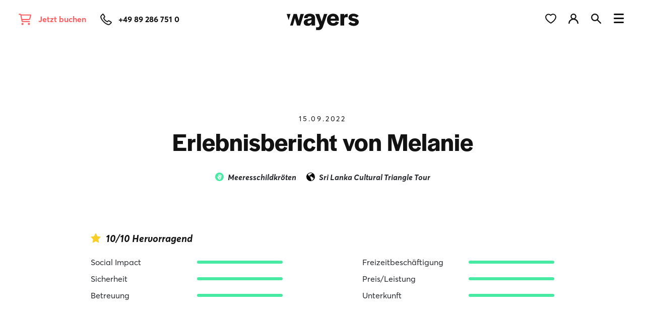

--- FILE ---
content_type: text/html; charset=UTF-8
request_url: https://wayers.com/de/erlebnisberichte/erlebnisbericht-von-melanie/
body_size: 13772
content:
<!DOCTYPE html>
<html lang="de">
<head>
  <meta charset="UTF-8">
  <title>Erlebnisbericht von Melanie - wayers</title>
  <meta name="viewport" content="width=device-width,initial-scale=1">
  <meta name="theme-color" content="#282A2E">
  <meta name="facebook-domain-verification" content="zam8by7qw9ghcom3ehbjgt4fcq9djt">
  <link rel="icon" type="image/png" href="https://wayers.com/wp-content/themes/wayers/img/favicon.png">
  <link rel="apple-touch-icon" sizes="180x180" href="https://wayers.com/wp-content/themes/wayers/img/apple-touch-icon.png">
  <link rel="preload" href="https://wayers.com/wp-content/themes/wayers/fonts/AvertaRegular/font.woff2" as="font" type="font/woff2" crossorigin>
  <link rel="preload" href="https://wayers.com/wp-content/themes/wayers/fonts/AvertaRegularItalic/font.woff2" as="font" type="font/woff2" crossorigin>
  <link rel="preload" href="https://wayers.com/wp-content/themes/wayers/fonts/AvertaBold/font.woff2" as="font" type="font/woff2" crossorigin>
  <link rel="preload" href="https://wayers.com/wp-content/themes/wayers/fonts/AvertaBoldItalic/font.woff2" as="font" type="font/woff2" crossorigin>
  <link rel="preload" href="https://wayers.com/wp-content/themes/wayers/fonts/HalyardDisplay/HalyardDisSemBd.woff2" as="font" type="font/woff2" crossorigin>
  <link rel="preload" href="https://wayers.com/wp-content/themes/wayers/fonts/Manus/manus-webfont.woff2" as="font" type="font/woff2" crossorigin>
    <link rel="preconnect" href="https://reports.rebellcreative.at">
      <meta name='robots' content='index, follow, max-image-preview:large, max-snippet:-1, max-video-preview:-1' />
	<style>img:is([sizes="auto" i], [sizes^="auto," i]) { contain-intrinsic-size: 3000px 1500px }</style>
	<link rel="preload" href="https://wayers.com/wp-content/themes/wayers/js/main.js?ver=983" as="script">
<link rel="preload" href="https://wayers.com/wp-content/themes/wayers/js/consent-manager.js?ver=983" as="script">

	<!-- This site is optimized with the Yoast SEO Premium plugin v26.7 (Yoast SEO v26.7) - https://yoast.com/wordpress/plugins/seo/ -->
	<link rel="canonical" href="https://wayers.com/de/erlebnisberichte/erlebnisbericht-von-melanie/" />
	<meta property="og:locale" content="de_DE" />
	<meta property="og:type" content="article" />
	<meta property="og:title" content="Erlebnisbericht von Melanie" />
	<meta property="og:url" content="https://wayers.com/de/erlebnisberichte/erlebnisbericht-von-melanie/" />
	<meta property="og:site_name" content="wayers" />
	<meta property="article:publisher" content="https://www.facebook.com/wayers.official" />
	<meta property="article:modified_time" content="2024-08-28T10:49:39+00:00" />
	<meta property="og:image" content="https://wayers.com/wp-content/uploads/2022/05/og-image.png" />
	<meta property="og:image:width" content="1200" />
	<meta property="og:image:height" content="630" />
	<meta property="og:image:type" content="image/png" />
	<meta name="twitter:card" content="summary_large_image" />
	<script type="application/ld+json" class="yoast-schema-graph">{"@context":"https://schema.org","@graph":[{"@type":"WebPage","@id":"https://wayers.com/de/erlebnisberichte/erlebnisbericht-von-melanie/","url":"https://wayers.com/de/erlebnisberichte/erlebnisbericht-von-melanie/","name":"Erlebnisbericht von Melanie - wayers","isPartOf":{"@id":"https://wayers.com/de/#website"},"datePublished":"2022-09-15T08:47:59+00:00","dateModified":"2024-08-28T10:49:39+00:00","breadcrumb":{"@id":"https://wayers.com/de/erlebnisberichte/erlebnisbericht-von-melanie/#breadcrumb"},"inLanguage":"de","potentialAction":[{"@type":"ReadAction","target":["https://wayers.com/de/erlebnisberichte/erlebnisbericht-von-melanie/"]}]},{"@type":"BreadcrumbList","@id":"https://wayers.com/de/erlebnisberichte/erlebnisbericht-von-melanie/#breadcrumb","itemListElement":[{"@type":"ListItem","position":1,"name":"wayers","item":"https://wayers.com/de/"},{"@type":"ListItem","position":2,"name":"Erlebnisberichte","item":"https://wayers.com/de/erlebnisberichte/"},{"@type":"ListItem","position":3,"name":"Erlebnisbericht von Melanie"}]},{"@type":"WebSite","@id":"https://wayers.com/de/#website","url":"https://wayers.com/de/","name":"wayers","description":"your journey begins","publisher":{"@id":"https://wayers.com/de/#organization"},"potentialAction":[{"@type":"SearchAction","target":{"@type":"EntryPoint","urlTemplate":"https://wayers.com/de/?s={search_term_string}"},"query-input":{"@type":"PropertyValueSpecification","valueRequired":true,"valueName":"search_term_string"}}],"inLanguage":"de"},{"@type":"Organization","@id":"https://wayers.com/de/#organization","name":"wayers","url":"https://wayers.com/de/","logo":{"@type":"ImageObject","inLanguage":"de","@id":"https://wayers.com/de/#/schema/logo/image/","url":"https://wayers.com/wp-content/uploads/2022/05/wayers-logo-scaled.jpg","contentUrl":"https://wayers.com/wp-content/uploads/2022/05/wayers-logo-scaled.jpg","width":2560,"height":801,"caption":"wayers"},"image":{"@id":"https://wayers.com/de/#/schema/logo/image/"},"sameAs":["https://www.facebook.com/wayers.official","https://www.instagram.com/wayers.official/","https://www.tiktok.com/@wayers.official","https://www.youtube.com/channel/UCBV_8yv6btxaabqdfg2srqg","https://www.linkedin.com/company/wayers1/"]}]}</script>
	<!-- / Yoast SEO Premium plugin. -->


<link rel='stylesheet' id='styles-css' href='https://wayers.com/wp-content/themes/wayers/css/styles.css?ver=983' type='text/css' media='all' />
<link rel='shortlink' href='https://wayers.com/?p=36260' />

  <style>
  .balance-text {
    visibility: hidden;
  }

  @supports (text-wrap: balance) {
    .balance-text,
    .balanced-text {
      text-wrap: balance;
      visibility: visible;
    }
  }

  .balanced-text:not(.balance-text-left) {
    margin-left: auto;
    margin-right: auto;
  }

  @media (max-width: 575px) {
    .balance-text {
      visibility: visible;
    }
  }
 </style>
 <noscript>
   <style>
     .balance-text {
       visibility: visible !important;
     }
   </style>
 </noscript>
    </head>
<body class="post-type-review page-color-aquamarine" style="--page-color: #47EAA3;">
      <nav class="navigation js-navigation" style="display: none;">
      <div class="navigation__left">
        <div class="navigation__left__inner">
                    <p class="navigation__wayers-lounge-intro-text">Wohin soll deine nächste<br> Reise gehen? </p>
          <p>Im Trip-Finder findest du alle Länder, in die du mit wayers verreisen kannst und die zugehörigen Projekte. Verschaff dir den Überblick mit unserer interaktiven Landkarte!</p>
          

        

        
  

  <a href="https://wayers.com/de/tripfinder/" class="button button--dark button--filled" style="opacity: 0; display: inline-block; min-height: 57px;">
    <span>Zum Trip-Finder</span>
  </a>
        </div>
      </div>
      <div class="navigation__right">
        <ul class="navigation__list">
                                  <li class="navigation__list__item js-navigation-main-item">
              <a href="#show-submenu" class="navigation__list__item__link navigation__list__item__link--parent js-navigation-item-parent">
                Freiwilligenarbeit
              </a>
                              <div class="navigation__sublist-wrapper js-navigation-sublist" style="display: none;">
                  <ul class="navigation__sublist">
                                          <li class="navigation__sublist__item">
                        <a href="https://wayers.com/de/freiwilligenarbeit/" class="navigation__sublist__item__link">
                          Freiwilligenarbeit
                        </a>
                      </li>
                                          <li class="navigation__sublist__item">
                        <a href="https://wayers.com/de/freiwilligenarbeit/sozialarbeit-unterrichten/" class="navigation__sublist__item__link">
                          Sozialarbeit & Unterrichten
                        </a>
                      </li>
                                          <li class="navigation__sublist__item">
                        <a href="https://wayers.com/de/freiwilligenarbeit/medizin-famulatur/" class="navigation__sublist__item__link">
                          Medizin & Famulatur
                        </a>
                      </li>
                                          <li class="navigation__sublist__item">
                        <a href="https://wayers.com/de/freiwilligenarbeit/wildlife-tierschutz/" class="navigation__sublist__item__link">
                          Wildlife &#038; Tierschutz
                        </a>
                      </li>
                                          <li class="navigation__sublist__item">
                        <a href="https://wayers.com/de/freiwilligenarbeit/meeresschildkroeten-meeresschutz/" class="navigation__sublist__item__link">
                          Meeresschildkröten & Meeresschutz
                        </a>
                      </li>
                                          <li class="navigation__sublist__item">
                        <a href="https://wayers.com/de/freiwilligenarbeit/farmstay/" class="navigation__sublist__item__link">
                          Farmstay
                        </a>
                      </li>
                                          <li class="navigation__sublist__item">
                        <a href="https://wayers.com/de/freiwilligenarbeit/natur-klimaschutz/" class="navigation__sublist__item__link">
                          Natur- &#038; Klimaschutz
                        </a>
                      </li>
                                      </ul>
                </div>
                          </li>
                                  <li class="navigation__list__item js-navigation-main-item">
              <a href="#show-submenu" class="navigation__list__item__link navigation__list__item__link--parent js-navigation-item-parent">
                Work and Travel
              </a>
                              <div class="navigation__sublist-wrapper js-navigation-sublist" style="display: none;">
                  <ul class="navigation__sublist">
                                          <li class="navigation__sublist__item">
                        <a href="https://wayers.com/de/work-and-travel/" class="navigation__sublist__item__link">
                          Work and Travel
                        </a>
                      </li>
                                          <li class="navigation__sublist__item">
                        <a href="https://wayers.com/de/work-and-travel-australien/" class="navigation__sublist__item__link">
                          Work &#038; Travel in Australien
                        </a>
                      </li>
                                          <li class="navigation__sublist__item">
                        <a href="https://wayers.com/de/work-and-travel-japan/" class="navigation__sublist__item__link">
                          Work &#038; Travel in Japan
                        </a>
                      </li>
                                          <li class="navigation__sublist__item">
                        <a href="https://wayers.com/de/work-and-travel-kanada/" class="navigation__sublist__item__link">
                          Work &#038; Travel in Kanada
                        </a>
                      </li>
                                          <li class="navigation__sublist__item">
                        <a href="https://wayers.com/de/work-and-travel-neuseeland/" class="navigation__sublist__item__link">
                          Work &#038; Travel in Neuseeland
                        </a>
                      </li>
                                      </ul>
                </div>
                          </li>
                                  <li class="navigation__list__item js-navigation-main-item">
              <a href="#show-submenu" class="navigation__list__item__link navigation__list__item__link--parent js-navigation-item-parent">
                Coaching Reisen
              </a>
                              <div class="navigation__sublist-wrapper js-navigation-sublist" style="display: none;">
                  <ul class="navigation__sublist">
                                          <li class="navigation__sublist__item">
                        <a href="https://wayers.com/de/way-changer-reisen/" class="navigation__sublist__item__link">
                          Coaching Reisen
                        </a>
                      </li>
                                          <li class="navigation__sublist__item">
                        <a href="https://wayers.com/de/way-changer/way-changer-reise-bali-12-tage/" class="navigation__sublist__item__link">
                          Coaching Reise Bali
                        </a>
                      </li>
                                          <li class="navigation__sublist__item">
                        <a href="https://wayers.com/de/way-changer/way-changer-reise-spanien/" class="navigation__sublist__item__link">
                          Coaching Reise Spanien
                        </a>
                      </li>
                                          <li class="navigation__sublist__item">
                        <a href="https://wayers.com/de/way-changer/way-changer-reise-suedafrika/" class="navigation__sublist__item__link">
                          Coaching Reise Südafrika
                        </a>
                      </li>
                                          <li class="navigation__sublist__item">
                        <a href="https://wayers.com/de/meet-the-coaches/" class="navigation__sublist__item__link">
                          Meet the Coaches
                        </a>
                      </li>
                                      </ul>
                </div>
                          </li>
                                  <li class="navigation__list__item js-navigation-main-item">
              <a href="#show-submenu" class="navigation__list__item__link navigation__list__item__link--parent js-navigation-item-parent">
                Adventure Tours
              </a>
                              <div class="navigation__sublist-wrapper js-navigation-sublist" style="display: none;">
                  <ul class="navigation__sublist">
                                          <li class="navigation__sublist__item">
                        <a href="https://wayers.com/de/adventure-tours/" class="navigation__sublist__item__link">
                          Adventure Tours Gruppenreisen
                        </a>
                      </li>
                                          <li class="navigation__sublist__item">
                        <a href="https://wayers.com/de/adventure-tours/wild-africa-expedition/" class="navigation__sublist__item__link">
                          Afrika (4 Länder) - 19 Tage
                        </a>
                      </li>
                                          <li class="navigation__sublist__item">
                        <a href="https://wayers.com/de/adventure-tours/epic-east-coast-tour-australien-29-tage/" class="navigation__sublist__item__link">
                          Australien - 29 Tage
                        </a>
                      </li>
                                          <li class="navigation__sublist__item">
                        <a href="https://wayers.com/de/adventure-tours/all-across-asia/" class="navigation__sublist__item__link">
                          Asien (4 Länder) - 31 Tage
                        </a>
                      </li>
                                          <li class="navigation__sublist__item">
                        <a href="https://wayers.com/de/adventure-tours/bali-and-beyond/" class="navigation__sublist__item__link">
                          Bali - 13 Tage
                        </a>
                      </li>
                                          <li class="navigation__sublist__item">
                        <a href="https://wayers.com/de/adventure-tours/best-of-balkan/" class="navigation__sublist__item__link">
                          Balkan (7 Länder) - 15 Tage
                        </a>
                      </li>
                                          <li class="navigation__sublist__item">
                        <a href="https://wayers.com/de/adventure-tours/pura-vida-journey-costa-rica/" class="navigation__sublist__item__link">
                          Costa Rica - 12 Tage
                        </a>
                      </li>
                                          <li class="navigation__sublist__item">
                        <a href="https://wayers.com/de/adventure-tours/rome-to-barcelona-by-train/" class="navigation__sublist__item__link">
                          Europa (4 Länder) - 9 Tage
                        </a>
                      </li>
                                          <li class="navigation__sublist__item">
                        <a href="https://wayers.com/de/adventure-tours/greece-sail-away/#ablauf" class="navigation__sublist__item__link">
                          Griechenland - 9 Tage
                        </a>
                      </li>
                                          <li class="navigation__sublist__item">
                        <a href="https://wayers.com/de/adventure-tours/indonesia-island-hopper/" class="navigation__sublist__item__link">
                          Indonesien - 18 Tage
                        </a>
                      </li>
                                          <li class="navigation__sublist__item">
                        <a href="https://wayers.com/de/adventure-tours/vibrant-japan-experience/" class="navigation__sublist__item__link">
                          Japan - 13 Tage
                        </a>
                      </li>
                                          <li class="navigation__sublist__item">
                        <a href="https://wayers.com/de/adventure-tours/mystic-marokko-expedition/" class="navigation__sublist__item__link">
                          Marokko - 11 Tage
                        </a>
                      </li>
                                          <li class="navigation__sublist__item">
                        <a href="https://wayers.com/de/adventure-tours/hike-and-seek-nepal/" class="navigation__sublist__item__link">
                          Nepal - 14 Tage
                        </a>
                      </li>
                                          <li class="navigation__sublist__item">
                        <a href="https://wayers.com/de/adventure-tours/neuseeland-adventure-trails/" class="navigation__sublist__item__link">
                          Neuseeland - 18 Tage
                        </a>
                      </li>
                                          <li class="navigation__sublist__item">
                        <a href="https://wayers.com/de/adventure-tours/philippines-paradise-escape/" class="navigation__sublist__item__link">
                          Philippinen - 14 Tage
                        </a>
                      </li>
                                          <li class="navigation__sublist__item">
                        <a href="https://wayers.com/de/adventure-tours/sweden-northern-lights/" class="navigation__sublist__item__link">
                          Schweden - 9 Tage
                        </a>
                      </li>
                                          <li class="navigation__sublist__item">
                        <a href="https://wayers.com/de/adventure-tours/surf-and-rail-sri-lanka/" class="navigation__sublist__item__link">
                          Sri Lanka - 13 Tage
                        </a>
                      </li>
                                          <li class="navigation__sublist__item">
                        <a href="https://wayers.com/de/adventure-tours/wild-wonders-tansania/" class="navigation__sublist__item__link">
                          Tansania & Sansibar - 12 Tage
                        </a>
                      </li>
                                          <li class="navigation__sublist__item">
                        <a href="https://wayers.com/de/adventure-tours/thailand-island-vibes/" class="navigation__sublist__item__link">
                          Thailand - 16 Tage
                        </a>
                      </li>
                                          <li class="navigation__sublist__item">
                        <a href="https://wayers.com/de/adventure-tours/colors-of-vietnam/" class="navigation__sublist__item__link">
                          Vietnam - 12 Tage
                        </a>
                      </li>
                                      </ul>
                </div>
                          </li>
                                  <li class="navigation__list__item js-navigation-main-item">
              <a href="#show-submenu" class="navigation__list__item__link navigation__list__item__link--parent js-navigation-item-parent">
                Destinationen
              </a>
                              <div class="navigation__sublist-wrapper js-navigation-sublist" style="display: none;">
                  <ul class="navigation__sublist">
                                          <li class="navigation__sublist__item">
                        <a href="https://wayers.com/de/laender/" class="navigation__sublist__item__link">
                          Destinationen Übersicht
                        </a>
                      </li>
                                          <li class="navigation__sublist__item">
                        <a href="https://wayers.com/de/australien/" class="navigation__sublist__item__link">
                          Australien
                        </a>
                      </li>
                                          <li class="navigation__sublist__item">
                        <a href="https://wayers.com/de/bali/" class="navigation__sublist__item__link">
                          Bali
                        </a>
                      </li>
                                          <li class="navigation__sublist__item">
                        <a href="https://wayers.com/de/costa-rica/" class="navigation__sublist__item__link">
                          Costa Rica
                        </a>
                      </li>
                                          <li class="navigation__sublist__item">
                        <a href="https://wayers.com/de/europa/" class="navigation__sublist__item__link">
                          Europa
                        </a>
                      </li>
                                          <li class="navigation__sublist__item">
                        <a href="https://wayers.com/de/ghana/" class="navigation__sublist__item__link">
                          Ghana
                        </a>
                      </li>
                                          <li class="navigation__sublist__item">
                        <a href="https://wayers.com/de/griechenland/" class="navigation__sublist__item__link">
                          Griechenland
                        </a>
                      </li>
                                          <li class="navigation__sublist__item">
                        <a href="https://wayers.com/de/japan/" class="navigation__sublist__item__link">
                          Japan
                        </a>
                      </li>
                                          <li class="navigation__sublist__item">
                        <a href="https://wayers.com/de/kanada/" class="navigation__sublist__item__link">
                          Kanada
                        </a>
                      </li>
                                          <li class="navigation__sublist__item">
                        <a href="https://wayers.com/de/lombok/" class="navigation__sublist__item__link">
                          Lombok (Bali)
                        </a>
                      </li>
                                          <li class="navigation__sublist__item">
                        <a href="https://wayers.com/de/marokko/" class="navigation__sublist__item__link">
                          Marokko
                        </a>
                      </li>
                                          <li class="navigation__sublist__item">
                        <a href="https://wayers.com/de/mexiko/" class="navigation__sublist__item__link">
                          Mexiko
                        </a>
                      </li>
                                          <li class="navigation__sublist__item">
                        <a href="https://wayers.com/de/namibia/" class="navigation__sublist__item__link">
                          Namibia
                        </a>
                      </li>
                                          <li class="navigation__sublist__item">
                        <a href="https://wayers.com/de/nepal/" class="navigation__sublist__item__link">
                          Nepal
                        </a>
                      </li>
                                          <li class="navigation__sublist__item">
                        <a href="https://wayers.com/de/neuseeland/" class="navigation__sublist__item__link">
                          Neuseeland
                        </a>
                      </li>
                                          <li class="navigation__sublist__item">
                        <a href="https://wayers.com/de/peru/" class="navigation__sublist__item__link">
                          Peru
                        </a>
                      </li>
                                          <li class="navigation__sublist__item">
                        <a href="https://wayers.com/de/philippinen/" class="navigation__sublist__item__link">
                          Philippinen
                        </a>
                      </li>
                                          <li class="navigation__sublist__item">
                        <a href="https://wayers.com/de/sansibar/" class="navigation__sublist__item__link">
                          Sansibar
                        </a>
                      </li>
                                          <li class="navigation__sublist__item">
                        <a href="https://wayers.com/de/schweden/" class="navigation__sublist__item__link">
                          Schweden
                        </a>
                      </li>
                                          <li class="navigation__sublist__item">
                        <a href="https://wayers.com/de/spanien/" class="navigation__sublist__item__link">
                          Spanien
                        </a>
                      </li>
                                          <li class="navigation__sublist__item">
                        <a href="https://wayers.com/de/sri-lanka/" class="navigation__sublist__item__link">
                          Sri Lanka
                        </a>
                      </li>
                                          <li class="navigation__sublist__item">
                        <a href="https://wayers.com/de/suedafrika/" class="navigation__sublist__item__link">
                          Südafrika
                        </a>
                      </li>
                                          <li class="navigation__sublist__item">
                        <a href="https://wayers.com/de/tansania/" class="navigation__sublist__item__link">
                          Tansania
                        </a>
                      </li>
                                          <li class="navigation__sublist__item">
                        <a href="https://wayers.com/de/thailand/" class="navigation__sublist__item__link">
                          Thailand
                        </a>
                      </li>
                                          <li class="navigation__sublist__item">
                        <a href="https://wayers.com/de/vietnam/" class="navigation__sublist__item__link">
                          Vietnam
                        </a>
                      </li>
                                      </ul>
                </div>
                          </li>
                                  <li class="navigation__list__item js-navigation-main-item">
              <a href="#show-submenu" class="navigation__list__item__link navigation__list__item__link--parent js-navigation-item-parent">
                Rabatte & Add Ons
              </a>
                              <div class="navigation__sublist-wrapper js-navigation-sublist" style="display: none;">
                  <ul class="navigation__sublist">
                                          <li class="navigation__sublist__item">
                        <a href="https://wayers.com/de/extras/" class="navigation__sublist__item__link">
                          Reise Add Ons
                        </a>
                      </li>
                                          <li class="navigation__sublist__item">
                        <a href="https://wayers.com/de/specials/" class="navigation__sublist__item__link">
                          Rabatte
                        </a>
                      </li>
                                      </ul>
                </div>
                          </li>
                                  <li class="navigation__list__item js-navigation-main-item">
              <a href="https://wayers.com/de/wayers-homes/" class="navigation__list__item__link">
                wayers Homes
              </a>
                          </li>
                                  <li class="navigation__list__item js-navigation-main-item">
              <a href="#show-submenu" class="navigation__list__item__link navigation__list__item__link--parent js-navigation-item-parent">
                Inspiration
              </a>
                              <div class="navigation__sublist-wrapper js-navigation-sublist" style="display: none;">
                  <ul class="navigation__sublist">
                                          <li class="navigation__sublist__item">
                        <a href="https://wayers.com/de/erlebnisberichte/" class="navigation__sublist__item__link">
                          Erlebnisberichte
                        </a>
                      </li>
                                          <li class="navigation__sublist__item">
                        <a href="https://wayers.com/de/themenwelt/" class="navigation__sublist__item__link">
                          Blog
                        </a>
                      </li>
                                          <li class="navigation__sublist__item">
                        <a href="https://hubs.ly/Q035xLSQ0" class="navigation__sublist__item__link">
                          Reisetypen-Test
                        </a>
                      </li>
                                          <li class="navigation__sublist__item">
                        <a href="https://go.wayers.com/content-webinar-on-demand-anmeldung" class="navigation__sublist__item__link">
                          Travel Content Tipps
                        </a>
                      </li>
                                      </ul>
                </div>
                          </li>
                                  <li class="navigation__list__item js-navigation-main-item">
              <a href="#show-submenu" class="navigation__list__item__link navigation__list__item__link--parent js-navigation-item-parent">
                Services
              </a>
                              <div class="navigation__sublist-wrapper js-navigation-sublist" style="display: none;">
                  <ul class="navigation__sublist">
                                          <li class="navigation__sublist__item">
                        <a href="https://wayers.com/de/anmeldung-ablauf/" class="navigation__sublist__item__link">
                          Anmeldung &amp; Ablauf
                        </a>
                      </li>
                                          <li class="navigation__sublist__item">
                        <a href="https://wayers.com/de/leistungen-und-preise/" class="navigation__sublist__item__link">
                          Leistungen &amp; Preise
                        </a>
                      </li>
                                          <li class="navigation__sublist__item">
                        <a href="https://wayers.com/de/versicherung/" class="navigation__sublist__item__link">
                          Auslands-Reiseversicherung
                        </a>
                      </li>
                                          <li class="navigation__sublist__item">
                        <a href="https://wayers.com/de/finanzierung-auslandsaufenthalt/" class="navigation__sublist__item__link">
                          Finanzierung Auslandsaufenthalt
                        </a>
                      </li>
                                          <li class="navigation__sublist__item">
                        <a href="https://wayers.com/de/kreditkarte-ausland/" class="navigation__sublist__item__link">
                          Kreditkarte fürs Ausland
                        </a>
                      </li>
                                          <li class="navigation__sublist__item">
                        <a href="https://help.wayers.com/de/fragen-und-antworten" class="navigation__sublist__item__link">
                          FAQ
                        </a>
                      </li>
                                          <li class="navigation__sublist__item">
                        <a href="https://wayers.com/de/veranstaltungen/" class="navigation__sublist__item__link">
                          Veranstaltungen
                        </a>
                      </li>
                                          <li class="navigation__sublist__item">
                        <a href="https://wayers.com/de/informationen-fuer-eltern/" class="navigation__sublist__item__link">
                          Informationen für Eltern
                        </a>
                      </li>
                                      </ul>
                </div>
                          </li>
                                  <li class="navigation__list__item js-navigation-main-item">
              <a href="#show-submenu" class="navigation__list__item__link navigation__list__item__link--parent js-navigation-item-parent">
                Über uns
              </a>
                              <div class="navigation__sublist-wrapper js-navigation-sublist" style="display: none;">
                  <ul class="navigation__sublist">
                                          <li class="navigation__sublist__item">
                        <a href="https://wayers.com/de/warum-mit-uns/" class="navigation__sublist__item__link">
                          Warum mit uns?
                        </a>
                      </li>
                                          <li class="navigation__sublist__item">
                        <a href="https://wayers.com/de/werte/" class="navigation__sublist__item__link">
                          Was treibt uns an?
                        </a>
                      </li>
                                          <li class="navigation__sublist__item">
                        <a href="https://wayers.com/de/timeline/" class="navigation__sublist__item__link">
                          Unsere Story
                        </a>
                      </li>
                                          <li class="navigation__sublist__item">
                        <a href="https://wayers.com/de/milestones/" class="navigation__sublist__item__link">
                          Impact
                        </a>
                      </li>
                                          <li class="navigation__sublist__item">
                        <a href="https://wayers.com/de/nachhaltigkeit/" class="navigation__sublist__item__link">
                          Nachhaltigkeit
                        </a>
                      </li>
                                          <li class="navigation__sublist__item">
                        <a href="https://wayers.com/de/team/" class="navigation__sublist__item__link">
                          Unsere Crew
                        </a>
                      </li>
                                      </ul>
                </div>
                          </li>
                                  <li class="navigation__list__item js-navigation-main-item">
              <a href="https://buchung.wayers.com/programmauswahl/freiwilligenarbeit" class="navigation__list__item__link">
                Jetzt buchen
              </a>
                          </li>
                  </ul>
        <div class="navigation__bottom">
          <ul class="navigation__quicklinks">
                          <li class="navigation__quicklinks__item">
                <a href="https://go.wayers.com/reisetypentest" class="navigation__quicklinks__item__link">
                  Reisetypen-Test
                </a>
              </li>
                          <li class="navigation__quicklinks__item">
                <a href="https://wayers.com/de/kontakt/" class="navigation__quicklinks__item__link">
                  Kontakt
                </a>
              </li>
                          <li class="navigation__quicklinks__item">
                <a href="https://wayers.com/de/lounge/" class="navigation__quicklinks__item__link">
                  wayers Lounge
                </a>
              </li>
                          <li class="navigation__quicklinks__item">
                <a href="https://go.wayers.com/katalog-bestellen" class="navigation__quicklinks__item__link">
                  wayers Katalog
                </a>
              </li>
                          <li class="navigation__quicklinks__item">
                <a href="https://wayers.com/de/kooperationen/" class="navigation__quicklinks__item__link">
                  Kooperationsanfragen
                </a>
              </li>
                          <li class="navigation__quicklinks__item">
                <a href="https://wayers.com/de/karriere/" class="navigation__quicklinks__item__link">
                  Karriere
                </a>
              </li>
                          <li class="navigation__quicklinks__item">
                <a href="https://wayers.com/de/presse/" class="navigation__quicklinks__item__link">
                  Presse
                </a>
              </li>
                      </ul>
          <div class="navigation__bottom-icons">
            <a href="https://wayers.com/de/lounge/" aria-label="wayers Lounge">
              <svg class="navigation__icon navigation__icon--profile" xmlns="http://www.w3.org/2000/svg" viewBox="0 0 19.007 19.127"><path d="M18.998 18.628a9.358 9.358 0 00-6.241-8.583 5.576 5.576 0 002.347-4.486A5.566 5.566 0 009.545 0a5.566 5.566 0 00-5.559 5.559 5.576 5.576 0 002.283 4.489 9.556 9.556 0 00-6.25 8.571L0 19.126h2.229l.017-.472a7.232 7.232 0 017.3-6.949 7.33 7.33 0 017.3 6.958l.025.463h2.138zm-9.453-16.4a3.3 3.3 0 013.332 3.332 3.3 3.3 0 01-3.332 3.332 3.372 3.372 0 01-3.4-3.332 3.372 3.372 0 013.398-3.332z" fill="currentColor"/></svg>
            </a>
            <a href="#search" class="js-search-overlay-open" aria-label="Suche">
              <svg class="navigation__icon navigation__icon--search" xmlns="http://www.w3.org/2000/svg" viewBox="0 0 19.851 19.852"><path d="M19.506 17.895l-5.983-5.984a7.3 7.3 0 001.437-4.433 7.464 7.464 0 00-7.48-7.48A7.466 7.466 0 000 7.478a7.464 7.464 0 007.48 7.48 7.423 7.423 0 004.431-1.438l5.984 5.984a1.137 1.137 0 00.806.345 1.139 1.139 0 00.806-.345 1.114 1.114 0 000-1.612zM7.481 12.659a5.156 5.156 0 01-5.179-5.181A5.156 5.156 0 017.48 2.3a5.156 5.156 0 015.179 5.178 5.158 5.158 0 01-5.178 5.181z" fill="currentColor"/></svg>
            </a>
          </div>
        </div>
      </div>
    </nav>
  
  
      <header class="header js-header" style="display: none;">
      <div class="container-fluid h-100">
        <div class="row h-100 align-items-center">
          <div class="col text-left">
            <div class="header__icons-wrapper">
              <a href="https://buchung.wayers.com/programmauswahl/freiwilligenarbeit" class="header__booking-link" onclick="_paq.push(['trackEvent', 'Header Icon', 'Click', 'Booking']);">
                <svg class="header__icon header__icon--booking" xmlns="http://www.w3.org/2000/svg" width="27.615" height="24.757" viewBox="0 0 27.615 24.757"><path d="M1.16 0a1.16 1.16 0 0 0 0 2.321h2.2a.392.392 0 0 1 .382.314l2.5 13.1a3.481 3.481 0 0 0 3.419 2.829H23.6a1.16 1.16 0 1 0 0-2.321H9.656a1.165 1.165 0 0 1-1.141-.943l-.261-1.378H22.2a3.473 3.473 0 0 0 3.361-2.577l1.982-7.364a1.933 1.933 0 0 0-1.863-2.434H5.807A2.7 2.7 0 0 0 3.361 0Zm5.179 3.868h18.838l-1.852 6.876a1.159 1.159 0 0 1-1.125.856H7.814ZM8.51 24.757a2.321 2.321 0 1 0-2.321-2.321 2.321 2.321 0 0 0 2.321 2.321Zm16.247-2.321a2.321 2.321 0 1 0-2.321 2.321 2.321 2.321 0 0 0 2.321-2.321Z" fill="currentColor"/></svg>
                <span class="header__booking-text">Jetzt buchen</span>
              </a>
              <a href="tel:0049892867510" data-href-DE="tel:0049892867510" data-href-AT="tel:004312051288" data-href-CH="tel:00410445510024" class="header__call-link js-country-href" onclick="_paq.push(['trackEvent', 'Header Icon', 'Click', 'Call']);">
                <svg class="header__icon header__icon--phone" xmlns="http://www.w3.org/2000/svg" width="24.122" height="24.122" viewBox="0 0 24.122 24.122"><path d="M23.11 17.253c-.041-.034-4.758-3.409-6.037-3.188-.615.108-.966.528-1.671 1.368-.114.136-.387.459-.6.69h0a9.7 9.7 0 01-1.3-.529 10.785 10.785 0 01-4.977-4.977 9.789 9.789 0 01-.529-1.3c.231-.212.556-.485.694-.6.836-.7 1.254-1.053 1.363-1.668.222-1.275-3.154-5.995-3.188-6.038h0A1.806 1.806 0 005.521.252C4.153.252.245 5.32.245 6.174c0 .049.072 5.093 6.29 11.417 6.319 6.21 11.361 6.282 11.41 6.282.854 0 5.922-3.908 5.922-5.275a1.8 1.8 0 00-.76-1.344zm-5.249 5.04c-.688-.057-4.919-.616-10.211-5.813-5.223-5.318-5.767-9.562-5.822-10.22a21.321 21.321 0 013.7-4.378c.031.032.073.079.127.14a27.821 27.821 0 012.814 4.773 9.182 9.182 0 01-.8.718 7.927 7.927 0 00-1.191 1.12l-.191.268.057.324h0a9.031 9.031 0 00.76 2.078 12.373 12.373 0 005.708 5.707 8.992 8.992 0 002.079.761l.324.057.268-.191h0a7.936 7.936 0 001.127-1.196c.246-.294.577-.687.7-.8h0a27.717 27.717 0 014.785 2.818c.065.055.111.1.142.125a21.318 21.318 0 01-4.379 3.707z" fill="currentColor" stroke="currentColor" stroke-width=".5"/></svg>
                <span class="header__phone-number js-country-text" data-text-DE="+49 89 286 751 0" data-text-AT="+43 1 205 12 88" data-text-CH="+41 044 5510024">+49 89 286 751 0</span>
              </a>
            </div>
          </div>
          <div class="col text-center">
            <a href="https://wayers.com/de/" aria-label="wayers">
              <svg class="header__logo" xmlns="http://www.w3.org/2000/svg" width="143.205" height="32.753" viewBox="0 0 143.205 32.753">
                <g fill="#fff">
                  <path d="M33.821 17.573c0-5.174 4.1-6.345 8.981-7.322 4-.83 6.3-.976 6.443-2.246v-.146c0-1.416-1.122-2.44-3.709-2.44-2.636 0-3.954 1.318-4.1 3.173v.39h-7.078c.1-5.369 4.3-8.884 11.275-8.884 6.931 0 10.787 2.831 10.787 9.469v14.058h-7.219v-3.172c-1.367 2.343-3.954 3.808-7.468 3.808-4.833-.001-7.912-2.637-7.912-6.688zm15.424-2.831v-2.295a21.8 21.8 0 01-4.344 1.318c-2.05.586-3.661 1.27-3.661 3.222 0 1.416 1.025 2.392 2.88 2.392 2.401 0 4.885-1.22 5.129-4.637z"/>
                  <path d="M58.375 27.042h2.977c2.343 0 3.124-.341 4.2-3.514L56.765.586h7.761l4.979 15.083L74.142.586h6.589l-8.737 25.236c-1.806 4.783-4.246 6.931-9.86 6.931h-3.758z"/>
                  <path d="M80.046 12.252C80.046 4.979 84.83.098 92.054.098c7.371 0 11.666 4.588 11.666 12.2v1.806H87.173a4.9 4.9 0 005.32 4.734c2.978 0 4.442-1.464 5.126-3.368l6 1.806c-1.562 4.2-4.979 6.834-11.422 6.834-7.563.004-12.151-4.585-12.151-11.858zm16.4-2.441c-.2-3.075-1.66-4.588-4.491-4.588-2.587 0-4.442 1.659-4.784 4.588z"/>
                  <path d="M106.646.585h7.472v4c.732-2.538 2.539-4.149 6.492-4.149h.537v6.687h-2.734c-3.417 0-4.3 1.513-4.3 4.979v11.523h-7.468z"/>
                  <path d="M122.362 19.866l4.539-3.514a8.267 8.267 0 006.2 2.929c1.9 0 3.075-.732 3.075-2.05 0-1.416-2.294-1.758-5.369-2.441-3.856-.83-8.1-2.441-8.1-7.175 0-4.393 4.1-7.615 9.567-7.615 4.881 0 8.4 1.806 10.739 4.54 0 .1-4.393 3.319-4.393 3.319a7.978 7.978 0 00-5.955-2.831c-1.854 0-2.977.732-2.977 1.953 0 1.415 1.318 1.66 4.832 2.392 3.954.781 8.688 2.294 8.688 7.175 0 4.54-4.149 7.81-9.762 7.81a14.5 14.5 0 01-11.084-4.492z"/>
                  <g>
                    <path d="M27.482.586l-3.564 13.375L20.062.586h-6.406L6.779 23.625h5.428l4.1-14.5 4.1 14.5h6.395L34.123.586z"/>
                    <path d="M7.522.607L7.517.588H0l3.857 12.3z"/>
                  </g>
                </g>
              </svg>
            </a>
          </div>
          <nav class="col text-right">
            <a href="https://wayers.com/de/merkliste/" class="header__heart-wrapper header__heart-wrapper--hidden header__icon-link js-watchlist-icon" aria-label="Merkliste" onclick="_paq.push(['trackEvent', 'Header Icon', 'Click', 'Watchlist']);">
              <div class="header__heart-badge js-watchlist-badge">
                <span class="header__heart-badge__count js-watchlist-badge-count">1</span>
              </div>
              <svg class="header__icon header__icon--heart" xmlns="http://www.w3.org/2000/svg" width="24.112" height="21.352" viewBox="0 0 24.112 21.352"><path d="M16.787 1.1c-.167 0-.336 0-.5.019a6.609 6.609 0 00-4.308 2.343 6.614 6.614 0 00-4.407-2.168h-.2a6.131 6.131 0 00-6.267 5.922c-.122 3.066 1.97 5.659 3.554 7.341a34.94 34.94 0 007.1 5.558 1.084 1.084 0 001.1-.028 34.994 34.994 0 006.87-5.835c1.515-1.747 3.5-4.425 3.265-7.48a6.148 6.148 0 00-6.206-5.671m0 1.826" fill="none" stroke="currentColor" stroke-width="2.2"/></svg>
            </a>
            <a href="https://wayers.com/de/lounge/" aria-label="wayers Lounge" onclick="_paq.push(['trackEvent', 'Header Icon', 'Click', 'wayers Lounge']);">
              <svg class="header__icon header__icon--profile header__icon-link" xmlns="http://www.w3.org/2000/svg" viewBox="0 0 19.007 19.127"><path d="M18.998 18.628a9.358 9.358 0 00-6.241-8.583 5.576 5.576 0 002.347-4.486A5.566 5.566 0 009.545 0a5.566 5.566 0 00-5.559 5.559 5.576 5.576 0 002.283 4.489 9.556 9.556 0 00-6.25 8.571L0 19.126h2.229l.017-.472a7.232 7.232 0 017.3-6.949 7.33 7.33 0 017.3 6.958l.025.463h2.138zm-9.453-16.4a3.3 3.3 0 013.332 3.332 3.3 3.3 0 01-3.332 3.332 3.372 3.372 0 01-3.4-3.332 3.372 3.372 0 013.398-3.332z" fill="currentColor"/></svg>
            </a>
            <a href="#search" class="js-search-overlay-open" aria-label="Suche">
              <svg class="header__icon header__icon--search header__icon-link" xmlns="http://www.w3.org/2000/svg" viewBox="0 0 19.851 19.852"><path d="M19.506 17.895l-5.983-5.984a7.3 7.3 0 001.437-4.433 7.464 7.464 0 00-7.48-7.48A7.466 7.466 0 000 7.478a7.464 7.464 0 007.48 7.48 7.423 7.423 0 004.431-1.438l5.984 5.984a1.137 1.137 0 00.806.345 1.139 1.139 0 00.806-.345 1.114 1.114 0 000-1.612zM7.481 12.659a5.156 5.156 0 01-5.179-5.181A5.156 5.156 0 017.48 2.3a5.156 5.156 0 015.179 5.178 5.158 5.158 0 01-5.178 5.181z" fill="currentColor"/></svg>
            </a>
            <a href="#navigation" class="header__nav-link js-hamburger" aria-label="Navigation">
              <div class="header__hamburger">
                <span></span>
                <span></span>
                <span></span>
                <span></span>
              </div>
            </a>
          </nav>
        </div>
      </div>
    </header>
  

  <section class="section section--padding review-header">
  <div class="container container--mobile-slim">
    <div class="row justify-content-center">
      <div class="col-12 col-md-10 col-xxl-8 text-center">
          

            <span class="subtitle">15.09.2022</span>
              <h1 class="balance-text h1">Erlebnis&shy;bericht von Melanie</h1>
              <div class="review-header__meta">
                                                <span class="icon-text-bold-italic icon-text-bold-italic--icon-freiwilligenarbeit px-2">Meeresschildkröten</span>
                                            <span class="icon-text-bold-italic icon-text-bold-italic--icon-world px-2"><a href="https://wayers.com/de/extras/sri-lanka-cultural-triangle-tour/">Sri Lanka Cultural Triangle Tour</a></span>
                            </div>
      </div>
    </div>
    <div class="row justify-content-center">
      <div class="col-12 col-xl-10 col-xxl-8">
        <div class="ratings-wrapper">
          <span class="review-header__rating-total h3 icon-text-bold-italic icon-text-bold-italic--icon-star">10/10 Hervorragend</span>
          <div class="row">
            <div class="col-12 col-lg-6 ratings-wrapper__col-left">
                              <div class="rating">
                  <div class="rating__title">
                    Social Impact
                  </div>
                  <div class="rating__score">
                    <div class="rating__score__inner" style="width: 100%;" aria-label="10/10"></div>
                  </div>
                </div>
                                              <div class="rating">
                  <div class="rating__title">
                    Sicherheit
                  </div>
                  <div class="rating__score">
                    <div class="rating__score__inner" style="width: 100%;" aria-label="10/10"></div>
                  </div>
                </div>
                                              <div class="rating">
                  <div class="rating__title">
                    Betreuung
                  </div>
                  <div class="rating__score">
                    <div class="rating__score__inner" style="width: 100%;" aria-label="10/10"></div>
                  </div>
                </div>
                                  </div>
                  <div class="col-12 col-lg-6 ratings-wrapper__col-right">
                                              <div class="rating">
                  <div class="rating__title">
                    Freizeitbeschäftigung
                  </div>
                  <div class="rating__score">
                    <div class="rating__score__inner" style="width: 100%;" aria-label="10/10"></div>
                  </div>
                </div>
                                              <div class="rating">
                  <div class="rating__title">
                    Preis/Leistung
                  </div>
                  <div class="rating__score">
                    <div class="rating__score__inner" style="width: 100%;" aria-label="10/10"></div>
                  </div>
                </div>
                                              <div class="rating">
                  <div class="rating__title">
                    Unterkunft
                  </div>
                  <div class="rating__score">
                    <div class="rating__score__inner" style="width: 100%;" aria-label="10/10"></div>
                  </div>
                </div>
                                          </div>
          </div>

        </div>
      </div>
    </div>
  </div>
</section>

  <section class="section media">
    <div class="container container--mobile-slim">
    <div class="row justify-content-center">
      <div class="col col-xl-10 col-xxl-8">
        <div class="media-slider js-gallery">
  <ul class="media-slider__track">
                          <li class="media-slider__slide media-slider__slide--video-embed js-slider-slide">
      <div class="video-embed video-embed--landscape js-video-embed-youtube" data-youtube-id="cKwbdY94g6M">
  <div class="video-embed__consent-overlay">
    <div class="video-embed__consent-overlay__content">
      <span class="h3">Wir benötigen deine Zustimmung, um hier ein YouTube-Video anzeigen zu können</span>
      <p>
        Mit dem Klick auf &#8222;YouTube aktivieren&#8220; werden auf deinem Endgerät durch den Dienst &#8222;YouTube&#8220; (Google LLC, USA) Skripte geladen, Cookies gespeichert und personenbezogene Daten erfasst. Google kann die erhobenen Daten für Werbezwecke auswerten. Es erfolgt eine Datenübermittlung in die USA, die über kein den Standards der EU entsprechendes Datenschutzniveau verfügen. Weitere Informationen findest du <a href="https://wayers.com/de/datenschutz/">hier</a>.
      </p>
      <a href="#activate-youtube" class="button button--filled button--dark js-video-embed-activate-youtube">
        YouTube aktivieren
      </a>
    </div>
  </div>
  <div class="js-video-embed-iframe-target"></div>
</div>
  </li>
            </ul>
  </div>
      </div>
    </div>
  </div>
</section>


<section class="section section--padding quote">
  <div class="container container--mobile-slim">
    <div class="row justify-content-center">
      <div class="col col-lg-10 col-xl-8 col-xxl-7">
        <svg class="quote__icon" data-sal="slide-up" data-sal-duration="1000" xmlns="http://www.w3.org/2000/svg" viewBox="0 0 69.594 62.686"><path d="M14.09 31.343a12.981 12.981 0 01-9.489-4.026 15.261 15.261 0 01-4.6-11.215 15.606 15.606 0 014.6-11.5 15.963 15.963 0 0111.79-4.6q7.476 0 12.077 4.6a15.606 15.606 0 014.6 11.5v1.15q0 20.991-25.3 45.433l-5.464-5.751A66.425 66.425 0 0014.09 31.343zm36.525 0a12.981 12.981 0 01-9.489-4.026 15.261 15.261 0 01-4.6-11.215 15.606 15.606 0 014.6-11.5 15.963 15.963 0 0111.79-4.6q7.476 0 12.077 4.6a15.606 15.606 0 014.6 11.5v1.15q0 20.991-25.3 45.433l-5.47-5.75a66.425 66.425 0 0011.793-25.592z"/></svg>
        <div class="quote__text balance-text" data-sal="slide-up" data-sal-duration="1000">
          Die Welt ist ein Buch. Wer nie reist, sieht nur eine Seite davon. 
        </div>
                  <div class="quote__author subtitle" data-sal="slide-up" data-sal-duration="1000">
            Augustinus Aurelius
          </div>
              </div>
    </div>
  </div>
</section>


  <footer class="footer">
    <div class="footer__dark-area">
      <div class="footer__social-icons">
                  <a href="https://www.facebook.com/wayers.official" target="_blank" rel="noopener" onclick="_paq.push(['trackEvent', 'Footer Social Icon', 'Click', 'Facebook']);"><img data-src="https://wayers.com/wp-content/themes/wayers/img/social-icons/facebook.svg" alt="Facebook" class="footer__social-icon lazyload lazyload-fade"></a>
                          <a href="https://www.instagram.com/wayers.official/" target="_blank" rel="noopener" onclick="_paq.push(['trackEvent', 'Footer Social Icon', 'Click', 'Instagram']);"><img data-src="https://wayers.com/wp-content/themes/wayers/img/social-icons/instagram.svg" alt="Instagram" class="footer__social-icon lazyload lazyload-fade"></a>
                          <a href="https://www.tiktok.com/@wayers.official" target="_blank" rel="noopener" onclick="_paq.push(['trackEvent', 'Footer Social Icon', 'Click', 'TikTok']);"><img data-src="https://wayers.com/wp-content/themes/wayers/img/social-icons/tiktok.svg" alt="TikTok" class="footer__social-icon lazyload lazyload-fade"></a>
                                  <a href="https://www.linkedin.com/company/wayers1/" target="_blank" rel="noopener" onclick="_paq.push(['trackEvent', 'Footer Social Icon', 'Click', 'LinkedIn']);"><img data-src="https://wayers.com/wp-content/themes/wayers/img/social-icons/linkedin.svg" alt="LinkedIn" class="footer__social-icon lazyload lazyload-fade"></a>
                                  <a href="https://www.youtube.com/channel/UCBV_8yv6btxaabqdfg2srqg" target="_blank" rel="noopener" onclick="_paq.push(['trackEvent', 'Footer Social Icon', 'Click', 'YouTube']);"><img data-src="https://wayers.com/wp-content/themes/wayers/img/social-icons/youtube.svg" alt="YouTube" class="footer__social-icon lazyload lazyload-fade"></a>
              </div>
      <div class="container-fluid">
        <div class="row align-items-center">
          <div class="col-12 col-lg-5">
            <p class="h2 footer__main-address">
              wayers GmbH<br />
Headquarter<br />
Nymphenburgerstraße 113<br />
80636 München
            </p>
            <p>
              <p><strong>Schreib uns auf WhatsApp</strong><br />
<a href="https://api.whatsapp.com/send?phone=4917683396245" target="_blank" rel="noopener">+49 176 83396245</a></p>
<p><strong>Lass uns telefonieren<br />
</strong>DE <a href="tel:+49892867510">+49 89 2867510</a><br />
CH <a href="tel:+41445510024">+41 445510024</a><br />
AT <a href="tel:+4312051288">+43 12 051288</a></p>

            </p>
                          <a href="https://wayers.com/de/kontakt/" class="button button--white button--outline">Jetzt Beratung anfragen</a>
                        <div class="footer__offices">
                          </div>
          </div>
          <div class="col-12 col-lg-7">
            <div class="footer__teaser-wrapper">
              <img class="footer__teaser-image lazyload lazyload-fade" data-src="https://wayers.com/wp-content/uploads/2022/05/katalog_neu_gross-e1652280457949-500x545-c-center.png" alt="wayers Katalog 2022" src="[data-uri]">
              <div>
                <div class="h2 footer__teaser-title">Katalog bestellen</div>
                <div class="footer__teaser-text">
                  <p>Get inspired! Bestelle dir jetzt unseren kostenlosen wayers Katalog.</p>
                </div>
                                  <a href="https://wayers.com/de/katalog-2022/" class="button button--white button--outline">Jetzt bestellen</a>
                              </div>
            </div>
          </div>
        </div>
      </div>
    </div>
    <div class="container">
      <nav class="row justify-content-center footer__sitemap-row">
        <div class="col col-xxl-10">
          <div class="row">
                          <div class="col-12 col-sm-6 col-md-4 col-lg">
                <span class="footer__sitemap-title">Freiwilligenarbeit</span>

                                  <ul>
                                          <li><a href="https://wayers.com/de/freiwilligenarbeit/wildlife-tierschutz/">Wildlife &#038; Tierschutz</a></li>
                                          <li><a href="https://wayers.com/de/freiwilligenarbeit/meeresschildkroeten/">Meeresschildkröten</a></li>
                                          <li><a href="https://wayers.com/de/freiwilligenarbeit-afrika/">Freiwilligenarbeit in Afrika</a></li>
                                          <li><a href="https://wayers.com/de/freiwilligenarbeit-suedafrika/">Freiwilligenarbeit in Südafrika</a></li>
                                          <li><a href="https://wayers.com/de/freiwilligenarbeit-sri-lanka/">Freiwilligenarbeit Sri Lanka</a></li>
                                          <li><a href="https://wayers.com/de/freiwilligenarbeit-mexiko/">Freiwilligenarbeit in Mexiko</a></li>
                                      </ul>
                              </div>
                          <div class="col-12 col-sm-6 col-md-4 col-lg">
                <span class="footer__sitemap-title">Work & Travel</span>

                                  <ul>
                                          <li><a href="https://wayers.com/de/work-and-travel-jobs/">Work &#038; Travel Jobs</a></li>
                                          <li><a href="https://wayers.com/de/work-and-travel-australien/">Work &#038; Travel in Australien</a></li>
                                          <li><a href="https://wayers.com/de/work-and-travel-neuseeland/">Work &#038; Travel in Neuseeland</a></li>
                                          <li><a href="https://wayers.com/de/work-and-travel-kanada/">Work &#038; Travel in Kanada</a></li>
                                          <li><a href="https://wayers.com/de/work-and-travel-selbst-organisieren/">Work &#038; Travel selbst organisieren</a></li>
                                          <li><a href="https://wayers.com/de/working-holiday-visum/">Working Holiday Visum</a></li>
                                      </ul>
                              </div>
                          <div class="col-12 col-sm-6 col-md-4 col-lg">
                <span class="footer__sitemap-title">Reisen</span>

                                  <ul>
                                          <li><a href="https://wayers.com/de/auslandsaufenthalt/">Auslandsaufenthalt</a></li>
                                          <li><a href="https://wayers.com/de/auslandspraktikum/">Auslandspraktikum</a></li>
                                          <li><a href="https://wayers.com/de/pflegepraktikum/">Pflegepraktikum</a></li>
                                          <li><a href="https://wayers.com/de/famulatur-ausland/">Famulatur im Ausland</a></li>
                                          <li><a href="https://wayers.com/de/auslandsjahr-nach-dem-abi/">Auslandsjahr nach dem Abi</a></li>
                                          <li><a href="https://wayers.com/de/volontariat-ausland/">Volontariat im Ausland</a></li>
                                      </ul>
                              </div>
                          <div class="col-12 col-sm-6 col-md-4 col-lg">
                <span class="footer__sitemap-title">Über uns</span>

                                  <ul>
                                          <li><a href="https://wayers.com/de/team/">Team</a></li>
                                          <li><a href="https://wayers.com/de/warum-mit-uns/">Warum mit uns?</a></li>
                                          <li><a href="https://wayers.com/de/werte/">Was treibt uns an?</a></li>
                                          <li><a href="https://wayers.com/de/presse/">Presse</a></li>
                                          <li><a href="https://wayers.com/de/karriere/">Karriere</a></li>
                                          <li><a href="https://wayers.com/de/kontakt/">Kontakt</a></li>
                                      </ul>
                              </div>
                          <div class="col-12 col-sm-6 col-md-4 col-lg">
                <span class="footer__sitemap-title">Sonstiges</span>

                                  <ul>
                                          <li><a href="https://help.wayers.com/de/fragen-und-antworten">FAQ</a></li>
                                          <li><a href="https://wayers.com/de/versicherung/">Auslands-Reiseversicherung</a></li>
                                          <li><a href="https://wayers.com/de/kreditkarte-ausland/">Kreditkarte fürs Ausland</a></li>
                                          <li><a href="https://wayers.com/de/specials/">Specials</a></li>
                                          <li><a href="https://wayers.com/de/programmkombinationen/">Programmkombinationen</a></li>
                                          <li><a href="https://wayers.com/de/kontakt/">Supportcenter</a></li>
                                      </ul>
                              </div>
                      </div>
        </div>
      </nav>
      <div class="row footer__logo-row">
        <div class="col">
          <a href="#top" class="js-scroll-top-arrow" aria-label="zurück nach oben">
            <svg class="footer__logo" xmlns="http://www.w3.org/2000/svg" viewBox="0 0 28.797 19.445"><path d="M23.194 0l-3.007 11.289L16.932 0h-5.407l-5.8 19.445h4.574L13.76 7.209l3.461 12.236h5.4L28.8 0z"/><path d="M6.349.016V0H0l3.255 10.381z"/></svg>
          </a>
        </div>
      </div>
      <nav class="row footer__links-row">
        <div class="col-12">
          &copy; 2026 wayers
          <span class="d-none d-sm-inline">&middot;</span><br class="d-sm-none">
                      
            <a href="https://wayers.com/de/impressum/">Impressum</a>
                      &middot;
            <a href="https://wayers.com/de/datenschutz/">Datenschutz</a>
                      &middot;
            <a href="https://wayers.com/de/agb/">AGB</a>
                      &middot;
            <a href="https://wayers.com/de/arb/">ARB</a>
                                &middot; <a href="#sitemap" class="js-open-sitemap-popup">Sitemap</a>
                            </div>
                  <div class="col-12">
            <a href="https://wayers.com/de/praktikawelten-wird-zu-wayers/" class="footer__praktikawelten">
              <img class="lazyload lazyload-fade" data-src="https://wayers.com/wp-content/themes/wayers/img/praktikawelten.jpg" alt="Praktikawelten"> ist jetzt wayers
            </a>
          </div>
              </nav>
    </div>

          <div class="popup popup--sitemap js-sitemap-popup" aria-modal="true" role="dialog" tabindex="-1" style="display: none">
        <div class="popup__scroll-frame js-popup-scroll-frame">
          <div class="popup__backdrop js-popup-close"></div>
          <div class="popup__wrapper">
            <div class="popup__box">
              <a href="#close" class="popup__close js-popup-close">
                <svg xmlns="http://www.w3.org/2000/svg" viewBox="0 0 21.371 21.369"><g fill="none" stroke="#000" stroke-linecap="round" stroke-width="2.5"><path d="M19.603 1.768 1.769 19.6"/><path d="M1.77 1.768 19.602 19.6"/></g></svg>
              </a>

              <div class="popup__content">
                <h2 class="popup__title">Sitemap</h2>
                <nav class="popup__sitemap">
                  <ul>
                                          <li>
                        <a href="https://wayers.com/de/themenwelt/work-and-travel-nach-dem-abi/">Work & Travel nach dem Abi</a>
                                              </li>
                                          <li>
                        <a href="https://wayers.com/de/work-and-travel/work-travel-fuer-aeltere/">Work & Travel für Erwachsene</a>
                                              </li>
                                          <li>
                        <a href="https://wayers.com/de/australien/work-and-travel-australien/jobs-in-australien/">Work &#038; Travel Jobs in Australien</a>
                                              </li>
                                          <li>
                        <a href="https://wayers.com/de/work-and-travel-kanada/jobs-in-kanada/">Work &#038; Travel Jobs in Kanada</a>
                                              </li>
                                          <li>
                        <a href="https://wayers.com/de/work-and-travel-japan/jobs-in-japan/">Work &#038; Travel Jobs in Japan</a>
                                              </li>
                                          <li>
                        <a href="https://wayers.com/de/work-and-travel-neuseeland/jobs-in-neuseeland/">Work &#038; Travel Jobs in Neuseeland</a>
                                              </li>
                                          <li>
                        <a href="https://wayers.com/de/arbeiten-im-ausland/">Arbeiten im Ausland</a>
                                              </li>
                                          <li>
                        <a href="https://wayers.com/de/wwoofing/">WWOOF (Worldwide Opportunities on Organic Farms)</a>
                                              </li>
                                          <li>
                        <a href="https://wayers.com/de/gap-year/">Gap Year</a>
                                              </li>
                                          <li>
                        <a href="https://wayers.com/de/gap-year-zwischen-bachelor-master/">Gap Year zwischen Bachelor und Master</a>
                                              </li>
                                          <li>
                        <a href="https://wayers.com/de/sabbatical-ausland/">Sabbatical &amp; Auszeit im Ausland für Erwachsene</a>
                                              </li>
                                          <li>
                        <a href="https://wayers.com/de/ab-16-jahren/">Auslandsaufenthalte ab 16 Jahren</a>
                                              </li>
                                          <li>
                        <a href="https://wayers.com/de/ab-17-jahren/">Auslandsaufenthalte ab 17 Jahren</a>
                                              </li>
                                          <li>
                        <a href="https://wayers.com/de/volunteering/">Volunteering im Ausland</a>
                                              </li>
                                          <li>
                        <a href="https://wayers.com/de/freiwilligenarbeit-ausland-organisation/">Freiwilligenarbeit im Ausland mit Organisation</a>
                                              </li>
                                          <li>
                        <a href="https://wayers.com/de/freiwilligenarbeit-asien/">Freiwilligenarbeit in Asien</a>
                                              </li>
                                          <li>
                        <a href="https://wayers.com/de/freiwilligenarbeit-bali/">Freiwilligenarbeit auf Bali</a>
                                              </li>
                                          <li>
                        <a href="https://wayers.com/de/freiwilligenarbeit-costa-rica/">Freiwilligenarbeit in Costa Rica</a>
                                              </li>
                                          <li>
                        <a href="https://wayers.com/de/freiwilligenarbeit-europa/">Freiwilligenarbeit in Europa</a>
                                              </li>
                                          <li>
                        <a href="https://wayers.com/de/freiwilligenarbeit-ghana/">Freiwilligenarbeit in Ghana</a>
                                              </li>
                                          <li>
                        <a href="https://wayers.com/de/freiwilligenarbeit-griechenland/">Freiwilligenarbeit in Griechenland</a>
                                              </li>
                                          <li>
                        <a href="https://wayers.com/de/freiwilligenarbeit-kanada/">Freiwilligenarbeit in Kanada</a>
                                              </li>
                                          <li>
                        <a href="https://wayers.com/de/freiwilligenarbeit-lombok/">Freiwilligenarbeit auf Lombok</a>
                                              </li>
                                          <li>
                        <a href="https://wayers.com/de/freiwilligenarbeit-mittelamerika/">Freiwilligenarbeit in Mittelamerika</a>
                                              </li>
                                          <li>
                        <a href="https://wayers.com/de/freiwilligenarbeit-nepal/">Freiwilligenarbeit in Nepal</a>
                                              </li>
                                          <li>
                        <a href="https://wayers.com/de/freiwilligenarbeit-peru/">Freiwilligenarbeit in Peru</a>
                                              </li>
                                          <li>
                        <a href="https://wayers.com/de/freiwilligenarbeit-sansibar/">Freiwilligenarbeit auf Sansibar</a>
                                              </li>
                                          <li>
                        <a href="https://wayers.com/de/freiwilligenarbeit-suedamerika/">Freiwilligenarbeit Südamerika</a>
                                              </li>
                                          <li>
                        <a href="https://wayers.com/de/freiwilligenarbeit-thailand/">Freiwilligenarbeit in Thailand</a>
                                              </li>
                                          <li>
                        <a href="https://wayers.com/de/freiwilligenarbeit-kinderheim-waisenhaus/">Freiwilligenarbeit im Kinderheim oder Waisenhaus</a>
                                              </li>
                                          <li>
                        <a href="https://wayers.com/de/freiwilligenarbeit-erwachsene/">Freiwilligenarbeit für Erwachsene</a>
                                              </li>
                                          <li>
                        <a href="https://wayers.com/de/welche-freiwilligenarbeit/">Welche Freiwilligenarbeit ist die richtige für mich?</a>
                                              </li>
                                          <li>
                        <a href="https://wayers.com/de/freiwilligenarbeit/meeresschildkroeten-projekt-auf-bali/">Freiwilligenarbeit - Meeresschildkrötenprojekt auf Bali</a>
                                              </li>
                                          <li>
                        <a href="https://wayers.com/de/freiwilligenarbeit/wildlife-premium-krueger-nationalpark-in-suedafrika/">Freiwilligenarbeit - Wildlife Krüger Nationalpark in Südafrika</a>
                                              </li>
                                          <li>
                        <a href="https://wayers.com/de/freiwilligenarbeit/farmstay-in-kanada/">Freiwilligenarbeit - Farmstay in Kanada</a>
                                              </li>
                                          <li>
                        <a href="https://wayers.com/de/freiwilligenarbeit/farmstay-in-neuseeland/">Freiwilligenarbeit - Farmstay in Neuseeland</a>
                                              </li>
                                          <li>
                        <a href="https://wayers.com/de/freiwilligenarbeit/elefanten-projekt-thailand/">Freiwilligenarbeit - Elefanten-Projekt Thailand</a>
                                              </li>
                                          <li>
                        <a href="https://wayers.com/de/freiwilligenarbeit/big-5-wildlife-in-suedafrika/">Freiwilligenarbeit - Big 5 Wildlife Projekt in Südafrika</a>
                                              </li>
                                          <li>
                        <a href="https://wayers.com/de/freiwilligenarbeit/hunde-projekt-auf-sri-lanka/">Freiwilligenarbeit - Hunde-Projekt auf Sri Lanka</a>
                                              </li>
                                          <li>
                        <a href="https://wayers.com/de/freiwilligenarbeit/sozialarbeit-mit-kindern-und-unterrichten-auf-sansibar/">Freiwilligenarbeit - Sozialarbeit & Unterrichten auf Sansibar</a>
                                              </li>
                                          <li>
                        <a href="https://wayers.com/de/freiwilligenarbeit/wildlife-costa-rica-puerto-viejo/">Freiwilligenarbeit - Natur- & Klimaschutz in Costa Rica</a>
                                              </li>
                                          <li>
                        <a href="https://wayers.com/de/freiwilligenarbeit/meeresschutz-und-tauchen-auf-bali/">Freiwilligenarbeit - Meeresschutz & Tauchen auf Bali</a>
                                              </li>
                                          <li>
                        <a href="https://wayers.com/de/freiwilligenarbeit/sportunterricht-in-suedafrika/">Freiwilligenarbeit - Sportunterricht in Südafrika</a>
                                              </li>
                                          <li>
                        <a href="https://wayers.com/de/freiwilligenarbeit/pinguin-projekt-in-suedafrika/">Freiwilligenarbeit - Pinguin-Projekt in Südafrika</a>
                                              </li>
                                          <li>
                        <a href="https://wayers.com/de/freiwilligenarbeit/strassenhunde-projekt-in-mexiko/">Freiwilligenarbeit - Straßenhunde-Projekt in Mexiko</a>
                                              </li>
                                          <li>
                        <a href="https://wayers.com/de/freiwilligenarbeit/wildlife-in-peru/">Freiwilligenarbeit - Wildlife in Peru</a>
                                              </li>
                                          <li>
                        <a href="https://wayers.com/de/freiwilligenarbeit/ausland-oder-in-der-naehe/">Your Choice: Freiwilligenarbeit in der Nähe oder im Ausland?</a>
                                              </li>
                                          <li>
                        <a href="https://wayers.com/de/freiwilligenarbeit/lebenslauf/">Freiwilligenarbeit im Lebenslauf</a>
                                              </li>
                                          <li>
                        <a href="https://wayers.com/de/freiwilligenarbeit/senioren-50/">Freiwilligenarbeit 50+</a>
                                              </li>
                                          <li>
                        <a href="https://wayers.com/de/themenwelt/selbstfindungsreise/">Selbstfindungsreise</a>
                                              </li>
                                          <li>
                        <a href="https://wayers.com/de/persoenlichkeitsentwicklung-coaching/">Coaching für Persönlichkeitsentwicklung</a>
                                              </li>
                                          <li>
                        <a href="https://wayers.com/de/gruppenreisen/">Gruppenreisen ins Ausland</a>
                                              </li>
                                          <li>
                        <a href="https://wayers.com/de/gruppenreisen/alleinreisende/">Gruppenreisen für Alleinreisende</a>
                                              </li>
                                          <li>
                        <a href="https://wayers.com/de/gruppenreisen/junge-leute/">Aktive Gruppenreisen für junge Leute</a>
                                              </li>
                                          <li>
                        <a href="https://wayers.com/de/themenwelt/bucket-list-ideen/">Die besten Ideen für deine Bucket List mit wayers</a>
                                              </li>
                                          <li>
                        <a href="https://wayers.com/de/gruppenreisen/costa-rica/">Gruppenreise Costa Rica</a>
                                              </li>
                                          <li>
                        <a href="https://wayers.com/de/gruppenreisen/philippinen/">Gruppenreisen Philippinen</a>
                                              </li>
                                          <li>
                        <a href="https://wayers.com/de/gruppenreisen/vietnam/">Gruppenreise Vietnam</a>
                                              </li>
                                          <li>
                        <a href="https://wayers.com/de/gruppenreisen/marokko/">Gruppenreise Marokko</a>
                                              </li>
                                      </ul>
                </nav>
              </div>
            </div>
          </div>
        </div>
      </div>
      </footer>

  <div class="search-overlay js-search-overlay" style="display: none;">
  <a href="#hide-search" class="search-overlay__close js-search-overlay-close" aria-label="schließen"></a>
  <div class="search-overlay__form">
    <form action="https://wayers.com/de/" method="get">
      <input type="search" name="s" id="search" value="" placeholder="Suchbegriff eingeben..." class="form-control" autocomplete="off" autocorrect="off" autocapitalize="off">
      <button class="form-control" type="submit">
        <svg xmlns="http://www.w3.org/2000/svg" viewBox="0 0 32.785 32.786"><path data-name="Path 8" d="m32.214 29.554-9.882-9.883a12.049 12.049 0 0 0 2.375-7.318A12.328 12.328 0 0 0 12.355 0 12.331 12.331 0 0 0 0 12.355a12.328 12.328 0 0 0 12.353 12.353 12.259 12.259 0 0 0 7.318-2.375l9.883 9.883a1.878 1.878 0 0 0 1.331.57 1.881 1.881 0 0 0 1.331-.57 1.839 1.839 0 0 0 0-2.662Zm-19.859-8.647a8.516 8.516 0 0 1-8.552-8.552 8.516 8.516 0 0 1 8.552-8.552 8.516 8.516 0 0 1 8.552 8.552 8.518 8.518 0 0 1-8.552 8.552Z" fill="#ff5f61"/></svg>
      </button>
    </form>
  </div>
      <div class="search-overlay__quicklinks">
      <div>
        <span class="subtitle">Quick Links</span>
                  <a href="https://wayers.com/de/freiwilligenarbeit/">Freiwilligenarbeit</a>
                  <a href="https://wayers.com/de/way-changer-reisen/">Way Changer Reisen</a>
                  <a href="https://wayers.com/de/work-and-travel/">Work &#038; Travel</a>
                  <a href="https://wayers.com/de/adventure-tours/">Adventure Tours</a>
              </div>
    </div>
  </div>
  <script>
  if(window.innerWidth >= 576) {
        !function(){function e(e){if(t(e)){e.style.maxWidth=null;var n=e.parentElement.clientWidth,a=Math.max(100,parseInt(n/2));!function e(t,n,a,l){var i;if(a+4>=l)return void(t.style.maxWidth=Math.ceil(l)+"px");i=(a+l)/2;t.style.maxWidth=i+"px";t.clientHeight>n?e(t,n,i,l):e(t,n,a,i)}(e,e.clientHeight,a,n)}e.classList.replace("balance-text","balanced-text")}var t=function(e){var t=window.getComputedStyle(e);return parseInt(t["line-height"],10)<parseInt(t.height,10)};function n(){if(!window.CSS||!CSS.supports("text-wrap","balance")){var t=document.querySelectorAll(".balance-text");if(window.ResizeObserver){const n=new ResizeObserver(function(t){t.forEach(function(t){let n=t.target.querySelectorAll(".balance-text,.balanced-text");for(let t of n)e(t)})});for(let e of t)n.observe(e.parentElement)}else for(let n of t)e(n)}}["complete","interactive"].includes(document.readyState)?n():document.addEventListener("readystatechange",n)}(),function(){setTimeout(function(){var e=document.querySelectorAll(".balance-text");if(e)for(var t=0;t<e.length;t++){var n=e[t];n.classList&&(n.classList.remove("balance-text"),n.classList.add("balanced-text"))}},3e3)}();
  }
</script>
  


  <script>
    var _paq = window._paq || [];
        _paq.push(['setCustomDimension', 1, 'guest']);
  </script>

  <script type="speculationrules">
{"prefetch":[{"source":"document","where":{"and":[{"href_matches":"\/de\/*"},{"not":{"href_matches":["\/wp-*.php","\/wp-admin\/*","\/wp-content\/uploads\/*","\/wp-content\/*","\/wp-content\/plugins\/*","\/wp-content\/themes\/wayers\/*","\/de\/*\\?(.+)"]}},{"not":{"selector_matches":"a[rel~=\"nofollow\"]"}},{"not":{"selector_matches":".no-prefetch, .no-prefetch a"}}]},"eagerness":"conservative"}]}
</script>
<!-- Instagram Feed JS -->
<script type="text/javascript">
var sbiajaxurl = "https://wayers.com/wp-admin/admin-ajax.php";
</script>
<script type="text/javascript" id="rc-main-js-before">
/* <![CDATA[ */
var wpApiSettings = {"root":"https:\/\/wayers.com\/wp-json\/","nonce":"fb2423c442","logged_in":false,"user_id":0};
/* ]]> */
</script>
<script type="text/javascript" src="https://wayers.com/wp-content/themes/wayers/js/main.js?ver=983" id="rc-main-js"></script>
<script type="text/javascript" src="https://wayers.com/wp-content/themes/wayers/js/consent-manager.js?ver=983" id="rc-consent-manager-js"></script>

  <script>
    if(typeof Alpine !== 'undefined') {
      Alpine.start();
    }
  </script>

  
    <script src="https://cdn.commoninja.com/sdk/latest/commonninja.js" defer></script>
  <div class="commonninja_component pid-d899f178-2401-4bb6-9faf-dafca84bdd0f"></div>

  <script type="module">
    import PhotoSwipeLightbox from 'https://wayers.com/wp-content/themes/wayers/js/vendor/photoswipe-lightbox.esm.min.js';

    const lightbox = new PhotoSwipeLightbox({
      gallery: '.js-gallery',
      children: '.js-gallery-image-link',
      pswpModule: () => import('https://wayers.com/wp-content/themes/wayers/js/vendor/photoswipe.esm.min.js')
    });
    lightbox.init();

    window.initLightboxForElement = (parentSelector) => {
      let domNodeLightbox = new PhotoSwipeLightbox({
        gallery: `${parentSelector} .js-gallery`,
        children: '.js-gallery-image-link',
        pswpModule: () => import('https://wayers.com/wp-content/themes/wayers/js/vendor/photoswipe.esm.min.js')
      });
      domNodeLightbox.init();
    };
  </script>

  <!-- Rebell Creative Analytics Tag Manager -->
  <script>
  var _mtm = window._mtm = window._mtm || [];
  _mtm.push({'mtm.startTime': (new Date().getTime()), 'event': 'mtm.Start'});
  var d=document, g=d.createElement('script'), s=d.getElementsByTagName('script')[0];
  g.async=true; g.src='https://reports.rebellcreative.at/js/container_sKR07Ktj.js'; s.parentNode.insertBefore(g,s);
  </script>
  <!-- End Rebell Creative Analytics Tag Manager -->

  
  <script defer src="https://static.cloudflareinsights.com/beacon.min.js/vcd15cbe7772f49c399c6a5babf22c1241717689176015" integrity="sha512-ZpsOmlRQV6y907TI0dKBHq9Md29nnaEIPlkf84rnaERnq6zvWvPUqr2ft8M1aS28oN72PdrCzSjY4U6VaAw1EQ==" data-cf-beacon='{"version":"2024.11.0","token":"5879173f814b4e6fb744c743d3a600a4","server_timing":{"name":{"cfCacheStatus":true,"cfEdge":true,"cfExtPri":true,"cfL4":true,"cfOrigin":true,"cfSpeedBrain":true},"location_startswith":null}}' crossorigin="anonymous"></script>
</body>
</html>


--- FILE ---
content_type: text/css
request_url: https://wayers.com/wp-content/themes/wayers/css/styles.css?ver=983
body_size: 69098
content:
@charset "UTF-8";*,*:before,*:after{box-sizing:border-box}html{font-family:sans-serif;line-height:1.15;-webkit-text-size-adjust:100%;-webkit-tap-highlight-color:rgba(18,18,18,0)}article,aside,figcaption,figure,footer,header,hgroup,main,nav,section{display:block}body{margin:0;font-family:Averta,Helvetica Neue,-apple-system,BlinkMacSystemFont,Segoe UI,Roboto,Arial,sans-serif,"Apple Color Emoji","Segoe UI Emoji",Segoe UI Symbol;font-size:1rem;font-weight:400;line-height:1.75;color:#282a2e;text-align:left;background-color:#fff}[tabindex="-1"]:focus:not(:focus-visible){outline:0!important}hr{box-sizing:content-box;height:0;overflow:visible}h1,h2,h3,h4,h5,h6{margin-top:0;margin-bottom:2rem}p{margin-top:0;margin-bottom:1rem}abbr[title],abbr[data-original-title]{text-decoration:underline;-webkit-text-decoration:underline dotted;text-decoration:underline dotted;cursor:help;border-bottom:0;-webkit-text-decoration-skip-ink:none;text-decoration-skip-ink:none}address{margin-bottom:1rem;font-style:normal;line-height:inherit}ol,ul,dl{margin-top:0;margin-bottom:1rem}ol ol,ul ul,ol ul,ul ol{margin-bottom:0}dt{font-weight:700}dd{margin-bottom:.5rem;margin-left:0}blockquote{margin:0 0 1rem}b,strong{font-weight:bolder}small{font-size:80%}sub,sup{position:relative;font-size:75%;line-height:0;vertical-align:baseline}sub{bottom:-.25em}sup{top:-.5em}a{color:inherit;text-decoration:none;background-color:transparent}a:hover{color:inherit;text-decoration:none}a:not([href]):not([class]){color:inherit;text-decoration:none}a:not([href]):not([class]):hover{color:inherit;text-decoration:none}pre,code,kbd,samp{font-family:SFMono-Regular,Menlo,Monaco,Consolas,Liberation Mono,Courier New,monospace;font-size:1em}pre{margin-top:0;margin-bottom:1rem;overflow:auto;-ms-overflow-style:scrollbar}figure{margin:0 0 1rem}img{vertical-align:middle;border-style:none}svg{overflow:hidden;vertical-align:middle}table{border-collapse:collapse}caption{padding-top:.75rem;padding-bottom:.75rem;color:#6c757d;text-align:left;caption-side:bottom}th{text-align:inherit;text-align:-webkit-match-parent}label{display:inline-block;margin-bottom:.5rem}button{border-radius:0}button:focus:not(:focus-visible){outline:0}input,button,select,optgroup,textarea{margin:0;font-family:inherit;font-size:inherit;line-height:inherit}button,input{overflow:visible}button,select{text-transform:none}[role=button]{cursor:pointer}select{word-wrap:normal}button,[type=button],[type=reset],[type=submit]{-webkit-appearance:button}button:not(:disabled),[type=button]:not(:disabled),[type=reset]:not(:disabled),[type=submit]:not(:disabled){cursor:pointer}button::-moz-focus-inner,[type=button]::-moz-focus-inner,[type=reset]::-moz-focus-inner,[type=submit]::-moz-focus-inner{padding:0;border-style:none}input[type=radio],input[type=checkbox]{box-sizing:border-box;padding:0}textarea{overflow:auto;resize:vertical}fieldset{min-width:0;padding:0;margin:0;border:0}legend{display:block;width:100%;max-width:100%;padding:0;margin-bottom:.5rem;font-size:1.5rem;line-height:inherit;color:inherit;white-space:normal}progress{vertical-align:baseline}[type=number]::-webkit-inner-spin-button,[type=number]::-webkit-outer-spin-button{height:auto}[type=search]{outline-offset:-2px;-webkit-appearance:none}[type=search]::-webkit-search-decoration{-webkit-appearance:none}::-webkit-file-upload-button{font:inherit;-webkit-appearance:button}output{display:inline-block}summary{display:list-item;cursor:pointer}template{display:none}[hidden]{display:none!important}.text-monospace{font-family:SFMono-Regular,Menlo,Monaco,Consolas,Liberation Mono,Courier New,monospace!important}.text-justify{text-align:justify!important}.text-wrap{white-space:normal!important}.text-nowrap{white-space:nowrap!important}.text-truncate{overflow:hidden;text-overflow:ellipsis;white-space:nowrap}.text-left{text-align:left!important}.text-right{text-align:right!important}.text-center{text-align:center!important}@media (min-width: 321px){.text-xs-left{text-align:left!important}.text-xs-right{text-align:right!important}.text-xs-center{text-align:center!important}}@media (min-width: 576px){.text-sm-left{text-align:left!important}.text-sm-right{text-align:right!important}.text-sm-center{text-align:center!important}}@media (min-width: 768px){.text-md-left{text-align:left!important}.text-md-right{text-align:right!important}.text-md-center{text-align:center!important}}@media (min-width: 992px){.text-lg-left{text-align:left!important}.text-lg-right{text-align:right!important}.text-lg-center{text-align:center!important}}@media (min-width: 1200px){.text-xl-left{text-align:left!important}.text-xl-right{text-align:right!important}.text-xl-center{text-align:center!important}}@media (min-width: 1456px){.text-xxl-left{text-align:left!important}.text-xxl-right{text-align:right!important}.text-xxl-center{text-align:center!important}}.text-lowercase{text-transform:lowercase!important}.text-uppercase{text-transform:uppercase!important}.text-capitalize{text-transform:capitalize!important}.font-weight-light{font-weight:300!important}.font-weight-lighter{font-weight:lighter!important}.font-weight-normal{font-weight:400!important}.font-weight-bold{font-weight:700!important}.font-weight-bolder{font-weight:bolder!important}.font-italic{font-style:italic!important}.text-white{color:#fff!important}.text-primary{color:#ff5f61!important}a.text-primary:hover,a.text-primary:focus{color:#ff1315!important}.text-secondary{color:#6c757d!important}a.text-secondary:hover,a.text-secondary:focus{color:#494f54!important}.text-success{color:#4b9c9c!important}a.text-success:hover,a.text-success:focus{color:#326868!important}.text-info{color:#17a2b8!important}a.text-info:hover,a.text-info:focus{color:#0f6674!important}.text-warning{color:#fbdc76!important}a.text-warning:hover,a.text-warning:focus{color:#f9c92c!important}.text-danger{color:#c92539!important}a.text-danger:hover,a.text-danger:focus{color:#881927!important}.text-light{color:#f8f9fa!important}a.text-light:hover,a.text-light:focus{color:#cbd3da!important}.text-dark{color:#343a40!important}a.text-dark:hover,a.text-dark:focus{color:#121416!important}.text-body{color:#282a2e!important}.text-muted{color:#6c757d!important}.text-black-50{color:#12121280!important}.text-white-50{color:#ffffff80!important}.text-hide{font:0/0 a;color:transparent;text-shadow:none;background-color:transparent;border:0}.text-decoration-none{text-decoration:none!important}.text-break{word-break:break-word!important;word-wrap:break-word!important}.text-reset{color:inherit!important}h1,h2,h3,h4,h5,h6,.h1,.h2,.badge__big-text,.h3,.sticky-footer-banner .text-with-checkmarks ul li,.h4,.h5,.h6{margin-bottom:2rem;font-family:halyard-display,Helvetica Neue,-apple-system,BlinkMacSystemFont,Segoe UI,Roboto,Arial,sans-serif,"Apple Color Emoji","Segoe UI Emoji",Segoe UI Symbol;font-weight:600;line-height:1;color:#121212}h1,.h1{font-size:3.125rem}h2,.h2,.badge__big-text{font-size:1.875rem}h3,.h3,.sticky-footer-banner .text-with-checkmarks ul li{font-size:1.25rem}h4,.h4{font-size:1.5rem}h5,.h5{font-size:1.25rem}h6,.h6{font-size:1rem}.lead{font-size:1.25rem;font-weight:300}.display-1{font-size:6rem;font-weight:300;line-height:1}.display-2{font-size:5.5rem;font-weight:300;line-height:1}.display-3{font-size:4.5rem;font-weight:300;line-height:1}.display-4{font-size:3.5rem;font-weight:300;line-height:1}hr{margin-top:1rem;margin-bottom:1rem;border:0;border-top:1px solid rgba(18,18,18,.1)}small,.small{font-size:.875em;font-weight:400}mark,.mark{padding:.2em;background-color:#fcf8e3}.list-unstyled,.list-inline{padding-left:0;list-style:none}.list-inline-item{display:inline-block}.list-inline-item:not(:last-child){margin-right:.5rem}.initialism{font-size:90%;text-transform:uppercase}.blockquote{margin-bottom:1rem;font-size:1.25rem}.blockquote-footer{display:block;font-size:.875em;color:#6c757d}.blockquote-footer:before{content:"\2014\a0"}body:before{background-color:#f4f5f5;border-bottom:1px solid rgb(217.2857142857,220.7142857143,220.7142857143);border-left:1px solid rgb(217.2857142857,220.7142857143,220.7142857143);color:#6f7b7b;padding:3px 6px;pointer-events:none;position:fixed;right:0;top:0;z-index:100}body.lounge:before,body.lounge-onboarding-template:before{display:none}/**
 * @license
 * MyFonts Webfont Build ID 4133560, 2021-07-29T11:30:44-0400
 *
 * The fonts listed in this notice are subject to the End User License
 * Agreement(s) entered into by the website owner. All other parties are
 * explicitly restricted from using the Licensed Webfonts(s).
 *
 * You may obtain a valid license at the URLs below.
 *
 * Webfont: Averta-Bold by Intelligent Design
 * URL: https://www.myfonts.com/fonts/intelligent-foundry/averta/bold/
 *
 * Webfont: Averta-BoldItalic by Intelligent Design
 * URL: https://www.myfonts.com/fonts/intelligent-foundry/averta/bold-italic/
 *
 * Webfont: Averta-Regular by Intelligent Design
 * URL: https://www.myfonts.com/fonts/intelligent-foundry/averta/regular/
 *
 * Webfont: Averta-RegularItalic by Intelligent Design
 * URL: https://www.myfonts.com/fonts/intelligent-foundry/averta/regular-italic/
 *
 *
 * Webfonts copyright: Copyright (c) 2015 by Kostas Bartsokas. All rights reserved.
 *
 * © 2021 MyFonts Inc
*/@font-face{font-family:Averta;font-weight:700;font-style:italic;font-display:swap;src:url(/wp-content/themes/wayers/fonts/AvertaBoldItalic/font.woff2) format("woff2"),url(/wp-content/themes/wayers/fonts/AvertaBoldItalic/font.woff) format("woff")}@font-face{font-family:Averta;font-weight:700;font-style:normal;font-display:swap;src:url(/wp-content/themes/wayers/fonts/AvertaBold/font.woff2) format("woff2"),url(/wp-content/themes/wayers/fonts/AvertaBold/font.woff) format("woff")}@font-face{font-family:Averta;font-weight:400;font-style:italic;font-display:swap;src:url(/wp-content/themes/wayers/fonts/AvertaRegularItalic/font.woff2) format("woff2"),url(/wp-content/themes/wayers/fonts/AvertaRegularItalic/font.woff) format("woff")}@font-face{font-family:Averta;font-weight:400;font-style:normal;font-display:swap;src:url(/wp-content/themes/wayers/fonts/AvertaRegular/font.woff2) format("woff2"),url(/wp-content/themes/wayers/fonts/AvertaRegular/font.woff) format("woff")}@font-face{font-family:Manus;font-weight:400;font-style:normal;font-display:swap;src:url(/wp-content/themes/wayers/fonts/Manus/manus-webfont.woff2) format("woff2"),url(/wp-content/themes/wayers/fonts/Manus/manus-webfont.woff) format("woff")}@font-face{font-family:halyard-display;font-weight:600;font-style:normal;font-display:swap;font-stretch:normal;src:url(/wp-content/themes/wayers/fonts/HalyardDisplay/HalyardDisSemBd.woff2) format("woff2"),url(/wp-content/themes/wayers/fonts/HalyardDisplay/HalyardDisSemBd.woff2) format("woff")}.text-with-checkmarks li:before,.text-with-crosses li:before{content:"";background-image:url(/wp-content/themes/wayers/img/checkmark.svg);background-repeat:no-repeat;background-size:100% 100%;display:inline-block;width:20px;height:15px;margin-right:20px;margin-bottom:-2px}.text-with-checkmarks.text-with-checkmarks--white li:before,.text-with-crosses.text-with-checkmarks--white li:before{background-image:url(/wp-content/themes/wayers/img/checkmark-white.svg)}.text-with-crosses li:before{background-image:url(/wp-content/themes/wayers/img/cross.svg);width:20px;height:20px;margin-bottom:-3px}.section{position:relative;overflow-x:hidden;background-color:#fff}.section--fill{min-height:500px;height:100vh}@supports (height: 100svh){.section--fill{height:100svh}}html.matomoHsr .section--fill{max-height:900px!important}.lounge .section--fill{min-height:calc(100svh - var(--lounge-header-height));height:auto}.section--fill-slim{height:calc(100vh - 150px)}.section--fill-slim+.section--padding{padding-top:60px}.section--fill-slim-known-from{height:calc(100vh - 110px)}@supports (height: 100svh){.section--fill-slim-known-from{height:calc(100svh - 110px)}}.section--fill-slim-hard-facts-bar{height:calc(100vh - 100px)}@supports (height: 100svh){.section--fill-slim-hard-facts-bar{height:calc(100svh - 100px)}}.section--fill-slim-quick-navi{height:calc(100vh - 70px)}@supports (height: 100svh){.section--fill-slim-quick-navi{height:calc(100svh - 70px)}}.section--slim{height:600px}.section--center{display:flex;align-items:center;justify-content:center;text-align:center}.section--padding{padding:100px 0}.section--padding:not(.section--dark):not(.section--light):not(.instagram-feed):not(.tripfinder):not(.highlight-image-text-teaser-box)+.section--padding:not(.section--dark):not(.section--light):not(.section--force-padding){padding-top:0}.section--minimal-padding-bottom{padding-bottom:20px!important}.section:first-of-type.section--padding:not(.section--center):not(.lounge-onboarding):not(.section--lounge){padding-top:225px}.section--light{background-color:#f4f5f5}.section--dark{background-color:#121212;color:#fff}.section--dark a,.section--dark h1,.section--dark h2,.section--dark h3,.section--dark h4,.section--dark .h1,.section--dark .h2,.section--dark .badge__big-text,.section--dark .h3,.section--dark .sticky-footer-banner .text-with-checkmarks ul li,.sticky-footer-banner .text-with-checkmarks ul .section--dark li,.section--dark .h4,.section--dark .subtitle{color:#fff}.section--lounge{background-color:#f4f5f5}.section--lounge:not(.section--lounge-wide) .container{width:80%;max-width:900px}@media (max-width: 74.99em){.lounge-header+.section--lounge,.lounge-header+.quick-navi+.section--lounge{margin-top:var(--lounge-header-height, 80px);padding-top:60px}}@media (min-width: 48em){.section--no-padding-top{padding-top:0!important}.section--no-padding-bottom{padding-bottom:0!important}}@media (max-width: 47.99em){.section--padding{padding:70px 0}.section:first-of-type.section--padding:not(.section--center):not(.lounge-onboarding):not(.section--lounge){padding-top:175px}.section--no-padding-top-mobile{padding-top:0!important}.section--no-padding-bottom-mobile{padding-bottom:0!important}.section--fill-slim+.section--padding{padding-top:40px}.section--fill-slim-known-from{height:calc(100vh - 77px)}@supports (height: 100svh){.section--fill-slim-known-from{height:calc(100svh - 77px)}}.section--fill-slim-quick-navi{height:calc(100vh - 60px)}@supports (height: 100svh){.section--fill-slim-quick-navi{height:calc(100svh - 60px)}}.section--slim{height:100vw;min-height:100vw}.section--lounge:not(.section--lounge-wide) .container{width:90%}.lounge-header+.section--lounge,.lounge-header+.quick-navi+.section--lounge{margin-top:var(--lounge-header-height, 80px);padding-top:30px}}@media (max-width: 35.99em){.section--lounge:not(.section--lounge-wide) .container{width:100%}}@media (max-width: 47.99em) and (orientation: landscape){.section--fill{min-height:70vw}}button.button,input.button,.hubspot-form input[type=file].hs-input::file-selector-button{border:none;width:auto;overflow:visible;cursor:pointer;color:#282a2e;line-height:1.75;-webkit-font-smoothing:inherit;-moz-osx-font-smoothing:inherit;-webkit-appearance:none}button.button::-moz-focus-inner,input.button::-moz-focus-inner{border:0;padding:0}a.button,span.button,button.button,input.button,.hubspot-form input[type=file].hs-input::file-selector-button{display:inline-block;padding:.75rem 2rem .8rem;margin:1rem 0;transition:opacity .3s,background-color .3s,border-color .3s,color .3s,transform .2s;font-size:1.125rem;font-weight:700;font-style:normal;text-decoration:none;border-radius:2rem;border:2px solid #282A2E;position:relative;white-space:nowrap;transform:translateZ(0);opacity:1!important}a.button--arrow,span.button--arrow,button.button--arrow,input.button--arrow{padding-right:6.5rem;min-width:220px}a.button--arrow:after,span.button--arrow:after,button.button--arrow:after,input.button--arrow:after{content:"";position:absolute;top:calc(50% - 7px);right:2rem;width:41px;height:14px;background-image:url(/wp-content/themes/wayers/img/arrow-right-dark.svg);background-size:100% 100%;transition:transform .3s,background-image .3s}a.button--white,span.button--white,button.button--white,input.button--white{border:2px solid #FFF;color:#fff}a.button--white.button--arrow:after,span.button--white.button--arrow:after,button.button--white.button--arrow:after,input.button--white.button--arrow:after{background-image:url(/wp-content/themes/wayers/img/arrow-right-white.svg)}a.button--filled,span.button--filled,button.button--filled,input.button--filled{background-color:#ff5f61;border-color:#ff5f61;color:#fff}a.button--filled.button--arrow:after,span.button--filled.button--arrow:after,button.button--filled.button--arrow:after,input.button--filled.button--arrow:after{background-image:url(/wp-content/themes/wayers/img/arrow-right-white.svg)}a.button--filled.button--white,span.button--filled.button--white,button.button--filled.button--white,input.button--filled.button--white{background-color:#fff;border-color:#fff;color:#282a2e}a.button--filled.button--white.button--arrow:after,span.button--filled.button--white.button--arrow:after,button.button--filled.button--white.button--arrow:after,input.button--filled.button--white.button--arrow:after{background-image:url(/wp-content/themes/wayers/img/arrow-right-dark.svg)}a.button--filled.button--gray,span.button--filled.button--gray,button.button--filled.button--gray,input.button--filled.button--gray{background-color:#eaeaea;border-color:#eaeaea;color:#282a2e}a.button--filled.button--gray.button--arrow:after,span.button--filled.button--gray.button--arrow:after,button.button--filled.button--gray.button--arrow:after,input.button--filled.button--gray.button--arrow:after{background-image:url(/wp-content/themes/wayers/img/arrow-right-dark.svg)}a.button--filled.button--dark,span.button--filled.button--dark,button.button--filled.button--dark,input.button--filled.button--dark{background-color:#282a2e;border-color:#282a2e;color:#fff}a.button--filled.button--coral,span.button--filled.button--coral,button.button--filled.button--coral,input.button--filled.button--coral{background-color:#ff5f61;border-color:#ff5f61;color:#fff}a.button--filled.button--green,span.button--filled.button--green,button.button--filled.button--green,input.button--filled.button--green{background-color:#4b9c9c;border-color:#4b9c9c;color:#fff}a.button--filled.button--lightgreen,span.button--filled.button--lightgreen,button.button--filled.button--lightgreen,input.button--filled.button--lightgreen{background-color:#aadfc6;border-color:#aadfc6;color:#fff}a.button--filled.button--yellow,span.button--filled.button--yellow,button.button--filled.button--yellow,input.button--filled.button--yellow{background-color:#fbdc76;border-color:#fbdc76;color:#fff}a.button--filled.button--blue,span.button--filled.button--blue,button.button--filled.button--blue,input.button--filled.button--blue{background-color:#3b5a89;border-color:#3b5a89;color:#fff}a.button--filled.button--aquamarine,span.button--filled.button--aquamarine,button.button--filled.button--aquamarine,input.button--filled.button--aquamarine{background-color:#47eaa3;border-color:#47eaa3;color:#fff}a.button--filled.button--deepskyblue,span.button--filled.button--deepskyblue,button.button--filled.button--deepskyblue,input.button--filled.button--deepskyblue{background-color:#02baf7;border-color:#02baf7;color:#fff}a.button--filled.button--violet,span.button--filled.button--violet,button.button--filled.button--violet,input.button--filled.button--violet{background-color:#8300e8;border-color:#8300e8;color:#fff}a.button--filled.button--icterine,span.button--filled.button--icterine,button.button--filled.button--icterine,input.button--filled.button--icterine{background-color:#fff647;border-color:#fff647;color:#282a2e}a.button--filled.button--icterine.button--arrow:after,span.button--filled.button--icterine.button--arrow:after,button.button--filled.button--icterine.button--arrow:after,input.button--filled.button--icterine.button--arrow:after{background-image:url(/wp-content/themes/wayers/img/arrow-right-dark.svg)}a.button:hover,span.button:hover,button.button:hover,input.button:hover,.hubspot-form input[type=file].hs-input:hover::file-selector-button{text-decoration:none;color:#282a2e}@media (hover: hover){a.button:hover,span.button:hover,button.button:hover,input.button:hover,.hubspot-form input[type=file].hs-input:hover::file-selector-button{background-color:#ff4648;border-color:#ff4648}}@media (hover: hover){a.button:hover:not(.button--filled),span.button:hover:not(.button--filled),button.button:hover:not(.button--filled),input.button:hover:not(.button--filled),.hubspot-form input[type=file].hs-input:hover:not(.button--filled)::file-selector-button{background-color:#282a2e;border-color:#282a2e;color:#fff}a.button:hover:not(.button--filled).button--arrow:after,span.button:hover:not(.button--filled).button--arrow:after,button.button:hover:not(.button--filled).button--arrow:after,input.button:hover:not(.button--filled).button--arrow:after{background-image:url(/wp-content/themes/wayers/img/arrow-right-white.svg)}}@media (hover: hover){a.button:hover.button--arrow:after,span.button:hover.button--arrow:after,button.button:hover.button--arrow:after,input.button:hover.button--arrow:after{transform:translate3d(5px,0,0)}}a.button:hover.button--white,span.button:hover.button--white,button.button:hover.button--white,input.button:hover.button--white,.hubspot-form input[type=file].hs-input:hover.button--white::file-selector-button{color:#fff}@media (hover: hover){a.button:hover.button--white,span.button:hover.button--white,button.button:hover.button--white,input.button:hover.button--white,.hubspot-form input[type=file].hs-input:hover.button--white::file-selector-button{color:#282a2e;background-color:#fff;border-color:#fff}a.button:hover.button--white.button--arrow:after,span.button:hover.button--white.button--arrow:after,button.button:hover.button--white.button--arrow:after,input.button:hover.button--white.button--arrow:after{background-image:url(/wp-content/themes/wayers/img/arrow-right-dark.svg)}}a.button:hover.button--filled,span.button:hover.button--filled,button.button:hover.button--filled,input.button:hover.button--filled,.hubspot-form input[type=file].hs-input:hover.button--filled::file-selector-button{color:#fff}a.button:hover.button--filled.button--gray,span.button:hover.button--filled.button--gray,button.button:hover.button--filled.button--gray,input.button:hover.button--filled.button--gray,.hubspot-form input[type=file].hs-input:hover.button--filled.button--gray::file-selector-button{color:#282a2e}@media (hover: hover){a.button:hover.button--filled.button--gray,span.button:hover.button--filled.button--gray,button.button:hover.button--filled.button--gray,input.button:hover.button--filled.button--gray,.hubspot-form input[type=file].hs-input:hover.button--filled.button--gray::file-selector-button{background-color:#d9dddd;border-color:#d9dddd}}a.button:hover.button--filled.button--dark,span.button:hover.button--filled.button--dark,button.button:hover.button--filled.button--dark,input.button:hover.button--filled.button--dark,.hubspot-form input[type=file].hs-input:hover.button--filled.button--dark::file-selector-button{color:#fff}@media (hover: hover){a.button:hover.button--filled.button--dark,span.button:hover.button--filled.button--dark,button.button:hover.button--filled.button--dark,input.button:hover.button--filled.button--dark,.hubspot-form input[type=file].hs-input:hover.button--filled.button--dark::file-selector-button{background-color:#101113;border-color:#101113}}a.button:hover.button--filled.button--white,span.button:hover.button--filled.button--white,button.button:hover.button--filled.button--white,input.button:hover.button--filled.button--white,.hubspot-form input[type=file].hs-input:hover.button--filled.button--white::file-selector-button{color:#282a2e}@media (hover: hover){a.button:hover.button--filled.button--white,span.button:hover.button--filled.button--white,button.button:hover.button--filled.button--white,input.button:hover.button--filled.button--white,.hubspot-form input[type=file].hs-input:hover.button--filled.button--white::file-selector-button{background-color:#e6e6e6;border-color:#e6e6e6}}a.button:hover.button--filled.button--coral,span.button:hover.button--filled.button--coral,button.button:hover.button--filled.button--coral,input.button:hover.button--filled.button--coral,.hubspot-form input[type=file].hs-input:hover.button--filled.button--coral::file-selector-button{color:#fff}@media (hover: hover){a.button:hover.button--filled.button--coral,span.button:hover.button--filled.button--coral,button.button:hover.button--filled.button--coral,input.button:hover.button--filled.button--coral,.hubspot-form input[type=file].hs-input:hover.button--filled.button--coral::file-selector-button{background-color:#ff4648;border-color:#ff4648}}a.button:hover.button--filled.button--green,span.button:hover.button--filled.button--green,button.button:hover.button--filled.button--green,input.button:hover.button--filled.button--green,.hubspot-form input[type=file].hs-input:hover.button--filled.button--green::file-selector-button{color:#fff}@media (hover: hover){a.button:hover.button--filled.button--green,span.button:hover.button--filled.button--green,button.button:hover.button--filled.button--green,input.button:hover.button--filled.button--green,.hubspot-form input[type=file].hs-input:hover.button--filled.button--green::file-selector-button{background-color:#438b8b;border-color:#438b8b}}a.button:hover.button--filled.button--lightgreen,span.button:hover.button--filled.button--lightgreen,button.button:hover.button--filled.button--lightgreen,input.button:hover.button--filled.button--lightgreen,.hubspot-form input[type=file].hs-input:hover.button--filled.button--lightgreen::file-selector-button{color:#fff}@media (hover: hover){a.button:hover.button--filled.button--lightgreen,span.button:hover.button--filled.button--lightgreen,button.button:hover.button--filled.button--lightgreen,input.button:hover.button--filled.button--lightgreen,.hubspot-form input[type=file].hs-input:hover.button--filled.button--lightgreen::file-selector-button{background-color:#97d8ba;border-color:#97d8ba}}a.button:hover.button--filled.button--yellow,span.button:hover.button--filled.button--yellow,button.button:hover.button--filled.button--yellow,input.button:hover.button--filled.button--yellow,.hubspot-form input[type=file].hs-input:hover.button--filled.button--yellow::file-selector-button{color:#fff}@media (hover: hover){a.button:hover.button--filled.button--yellow,span.button:hover.button--filled.button--yellow,button.button:hover.button--filled.button--yellow,input.button:hover.button--filled.button--yellow,.hubspot-form input[type=file].hs-input:hover.button--filled.button--yellow::file-selector-button{background-color:#fad65d;border-color:#fad65d}}a.button:hover.button--filled.button--blue,span.button:hover.button--filled.button--blue,button.button:hover.button--filled.button--blue,input.button:hover.button--filled.button--blue,.hubspot-form input[type=file].hs-input:hover.button--filled.button--blue::file-selector-button{color:#fff}@media (hover: hover){a.button:hover.button--filled.button--blue,span.button:hover.button--filled.button--blue,button.button:hover.button--filled.button--blue,input.button:hover.button--filled.button--blue,.hubspot-form input[type=file].hs-input:hover.button--filled.button--blue::file-selector-button{background-color:#334e77;border-color:#334e77}}a.button:hover.button--filled.button--aquamarine,span.button:hover.button--filled.button--aquamarine,button.button:hover.button--filled.button--aquamarine,input.button:hover.button--filled.button--aquamarine,.hubspot-form input[type=file].hs-input:hover.button--filled.button--aquamarine::file-selector-button{color:#fff}@media (hover: hover){a.button:hover.button--filled.button--aquamarine,span.button:hover.button--filled.button--aquamarine,button.button:hover.button--filled.button--aquamarine,input.button:hover.button--filled.button--aquamarine,.hubspot-form input[type=file].hs-input:hover.button--filled.button--aquamarine::file-selector-button{background-color:#30e798;border-color:#30e798}}a.button:hover.button--filled.button--deepskyblue,span.button:hover.button--filled.button--deepskyblue,button.button:hover.button--filled.button--deepskyblue,input.button:hover.button--filled.button--deepskyblue,.hubspot-form input[type=file].hs-input:hover.button--filled.button--deepskyblue::file-selector-button{color:#fff}@media (hover: hover){a.button:hover.button--filled.button--deepskyblue,span.button:hover.button--filled.button--deepskyblue,button.button:hover.button--filled.button--deepskyblue,input.button:hover.button--filled.button--deepskyblue,.hubspot-form input[type=file].hs-input:hover.button--filled.button--deepskyblue::file-selector-button{background-color:#02a7de;border-color:#02a7de}}a.button:hover.button--filled.button--violet,span.button:hover.button--filled.button--violet,button.button:hover.button--filled.button--violet,input.button:hover.button--filled.button--violet,.hubspot-form input[type=file].hs-input:hover.button--filled.button--violet::file-selector-button{color:#fff}@media (hover: hover){a.button:hover.button--filled.button--violet,span.button:hover.button--filled.button--violet,button.button:hover.button--filled.button--violet,input.button:hover.button--filled.button--violet,.hubspot-form input[type=file].hs-input:hover.button--filled.button--violet::file-selector-button{background-color:#7500cf;border-color:#7500cf}}a.button:hover.button--filled.button--icterine,span.button:hover.button--filled.button--icterine,button.button:hover.button--filled.button--icterine,input.button:hover.button--filled.button--icterine,.hubspot-form input[type=file].hs-input:hover.button--filled.button--icterine::file-selector-button{color:#282a2e}@media (hover: hover){a.button:hover.button--filled.button--icterine,span.button:hover.button--filled.button--icterine,button.button:hover.button--filled.button--icterine,input.button:hover.button--filled.button--icterine,.hubspot-form input[type=file].hs-input:hover.button--filled.button--icterine::file-selector-button{background-color:#fff52e;border-color:#fff52e}}a.button:active,span.button:active,button.button:active,input.button:active,.hubspot-form input[type=file].hs-input:active::file-selector-button{transform:scale(.95) translateZ(0)}a.button--disabled,span.button--disabled,button.button--disabled,input.button--disabled{opacity:.3!important;cursor:default!important}a.button--full-width,span.button--full-width,button.button--full-width,input.button--full-width{width:100%!important;display:block}a.button--copy,span.button--copy,button.button--copy,input.button--copy{padding-left:4rem}a.button--copy:before,span.button--copy:before,button.button--copy:before,input.button--copy:before{content:"";background-image:url(/wp-content/themes/wayers/img/icons/copy.svg);background-repeat:no-repeat;background-size:100% 100%;width:18px;height:18px;display:block;position:absolute;top:calc(50% - 9px);left:1.5rem}a.button--share,span.button--share,button.button--share,input.button--share{width:60px;height:60px;border-radius:30px;padding-left:0;padding-right:0}a.button--share:before,span.button--share:before,button.button--share:before,input.button--share:before{content:"";background-image:url(/wp-content/themes/wayers/img/icons/share.svg);background-repeat:no-repeat;background-size:100% 100%;width:19px;height:22px;display:block;position:absolute;top:calc(50% - 11px);left:calc(50% - 10px)}a.button--lounge,span.button--lounge,button.button--lounge,input.button--lounge{border-radius:15px;padding-left:3.5rem;padding-right:3.5rem;white-space:nowrap;text-overflow:ellipsis;overflow:hidden}@media (max-width: 35.99em){a.button,span.button,button.button,input.button,.hubspot-form input[type=file].hs-input::file-selector-button{font-size:1rem}a.button--share,span.button--share,button.button--share,input.button--share{width:57px;height:57px}a.button--no-arrow-mobile,span.button--no-arrow-mobile,button.button--no-arrow-mobile,input.button--no-arrow-mobile{padding-right:2rem;min-width:0}a.button--no-arrow-mobile:after,span.button--no-arrow-mobile:after,button.button--no-arrow-mobile:after,input.button--no-arrow-mobile:after{display:none}a.button--lounge,span.button--lounge,button.button--lounge,input.button--lounge{display:block;width:100%;text-align:center;padding-left:1.5rem;padding-right:1.5rem}}button{background:none;border:none;padding:0;color:inherit;-webkit-appearance:none}.header-special{overflow:hidden;position:relative;min-height:700px}.header-special__layers-wrapper,.header-special__layer,.header-special__image{position:absolute!important;inset:0;width:100%;height:100%}.header-special__layers-wrapper{transform:none!important;transform-style:unset!important}.header-special__layer{pointer-events:none}.header-special__layer--1{z-index:1}.header-special__layer--2{z-index:3}.header-special__layer--3{z-index:4}.header-special__image{-o-object-fit:cover;object-fit:cover;will-change:transform;-webkit-user-select:none;-moz-user-select:none;user-select:none;pointer-events:none}.header-special__image--2{-o-object-position:bottom center;object-position:bottom center}.header-special__image--3{transform:translate3d(25px,0,0) scale(1.1)}.header-special__title-container{position:absolute;top:50%;transform:translate3d(0,-50%,0);z-index:2;width:100%}.header-special__title-container .parallax-layer{position:relative!important}.header-special__subtitle.subtitle{font-size:1.15vw;font-weight:700}.header-special__title.h1{font-size:8.2vw;margin:0}.header-special__button-wrapper{position:absolute;bottom:75px;left:0;right:0;text-align:center;z-index:2}.header-special .button,.header-special .hubspot-form input[type=file].hs-input::file-selector-button,.hubspot-form .header-special input[type=file].hs-input::file-selector-button{margin:0}@media (max-width: 61.99em){.header-special__subtitle.subtitle{font-size:.875rem}.header-special__title.h1{font-size:14vw;margin:0}}@media (max-width: 47.99em){.header-special{min-height:500px}.header-special__title-container{top:40%;transform:translate3d(0,-50%,0)}}.image-header{overflow:hidden;background-color:#f4f5f5;position:relative}.image-header--video{background-color:#121212}.image-header__image,.image-header__video{position:absolute;inset:0;width:100%;height:100%;-o-object-fit:cover;object-fit:cover}.section--fill-slim-quick-navi .image-header__image,.section--fill-slim-quick-navi .image-header__video{bottom:auto;height:100vh}@media (orientation: portrait){.image-header__video{left:auto;right:auto;width:auto}}.image-header .h1{margin-top:0;margin-bottom:0}.image-header__teasertext{font-family:Averta,Helvetica Neue,-apple-system,BlinkMacSystemFont,Segoe UI,Roboto,Arial,sans-serif,"Apple Color Emoji","Segoe UI Emoji",Segoe UI Symbol;font-size:1.125rem;font-weight:700;line-height:1.6;margin-top:1rem;margin-bottom:0}.image-header .balance-text{visibility:visible!important}.image-header .button,.image-header .hubspot-form input[type=file].hs-input::file-selector-button,.hubspot-form .image-header input[type=file].hs-input::file-selector-button{margin-top:2rem}.image-header__title-container{z-index:1;animation-name:fade-in;animation-duration:1.5s;animation-fill-mode:forwards;transform:translateY(40px)}.image-header:after{content:"";position:absolute;inset:0;background-color:#121212;opacity:.1}.image-header__breadcrumbs-wrapper{position:absolute;left:30px;bottom:25px;font-size:.75rem;z-index:2;display:flex;align-items:center}.image-header__breadcrumbs-wrapper__category-icon{margin-right:1rem;width:30px;height:30px}.image-header__proven-expert,.image-header__ntv-testsieger,.image-header__rating-widget{position:absolute;left:30px;bottom:80px;animation-name:fade-in;animation-duration:1.5s;animation-fill-mode:forwards;z-index:2}.image-header--with-left-badge .image-header__rating-widget{left:205px}.image-header--with-left-badge.image-header--with-ntv-testsieger-badge .image-header__rating-widget{left:185px}.image-header__wayers-badge{position:absolute;left:180px;bottom:75px;animation-name:fade-in;animation-duration:1.5s;animation-fill-mode:forwards;z-index:2;width:125px;height:125px}.image-header--with-left-badge .image-header__wayers-badge{left:355px}.image-header--with-left-badge.image-header--with-ntv-testsieger-badge .image-header__wayers-badge{left:340px}.image-header__climatepartner{position:absolute;right:30px;bottom:30px;animation-name:fade-in;animation-duration:1.5s;animation-fill-mode:forwards;z-index:2;width:180px;height:39.6px;filter:brightness(0) invert(1)}@media (max-width: 47.99em){.image-header__title-container{animation:none}.image-header--with-rating-badge .image-header__title-container,.image-header--with-left-badge .image-header__title-container{transform:translateY(0)}.section--fill-slim-quick-navi .image-header__image{bottom:0;height:100%}.image-header__breadcrumbs-wrapper{display:none}.image-header__proven-expert,.image-header__ntv-testsieger,.image-header__rating-widget{left:20px;bottom:20px;transform:scale(.6);transform-origin:bottom left}.image-header--with-left-badge .image-header__rating-widget{left:125px}.image-header--with-left-badge.image-header--with-ntv-testsieger-badge .image-header__rating-widget{left:110px}.image-header__wayers-badge{position:absolute;left:auto!important;right:27px;bottom:55px;width:100px;height:100px}.image-header__climatepartner{right:20px;bottom:20px;width:120px;height:26.4px}}@media (max-width: 35.99em){.image-header__teasertext{font-size:1rem}}.hero-video{overflow:hidden;position:relative;min-height:700px}.hero-video__video{position:absolute;inset:0;width:100%;height:100%;-o-object-fit:cover;object-fit:cover}.hero-video__title-container{position:absolute;top:50%;transform:translate3d(0,-50%,0);z-index:2;width:100%}.hero-video__subtitle.subtitle{font-size:1.15vw;font-weight:700}.hero-video__title.h1{font-size:8.2vw;margin:0}.hero-video__button-wrapper{position:absolute;bottom:75px;left:0;right:0;text-align:center;z-index:2}.hero-video .button,.hero-video .hubspot-form input[type=file].hs-input::file-selector-button,.hubspot-form .hero-video input[type=file].hs-input::file-selector-button{margin:0}@media (max-width: 61.99em){.hero-video__subtitle.subtitle{font-size:.875rem}.hero-video__title.h1{font-size:14vw;margin:0}}@media (max-width: 47.99em){.hero-video{min-height:500px}.hero-video__title-container{top:40%;transform:translate3d(0,-50%,0)}}:root{--lounge-header-height: calc(80px + env(safe-area-inset-top, 0)) ;--lounge-tabbar-height: calc(50px + env(safe-area-inset-bottom, 0)) }@media (max-width: 1200px){:root{--lounge-header-height: calc(45px + env(safe-area-inset-top, 0)) }}html{box-sizing:border-box;-ms-overflow-style:scrollbar}*,*:before,*:after{box-sizing:inherit}.container,.container-fluid,.container-xxl,.container-xl,.container-lg,.container-md,.container-sm{width:100%;padding-right:15px;padding-left:15px;margin-right:auto;margin-left:auto}@media (min-width: 576px){.container-sm,.container-xs,.container{max-width:540px}}@media (min-width: 768px){.container-md,.container-sm,.container-xs,.container{max-width:720px}}@media (min-width: 992px){.container-lg,.container-md,.container-sm,.container-xs,.container{max-width:960px}}@media (min-width: 1200px){.container-xl,.container-lg,.container-md,.container-sm,.container-xs,.container{max-width:1140px}}@media (min-width: 1456px){.container-xxl,.container-xl,.container-lg,.container-md,.container-sm,.container-xs,.container{max-width:1400px}}.row{display:flex;flex-wrap:wrap;margin-right:-15px;margin-left:-15px}.no-gutters{margin-right:0;margin-left:0}.no-gutters>.col,.no-gutters>[class*=col-]{padding-right:0;padding-left:0}.col-xxl,.col-xxl-auto,.col-xxl-12,.col-xxl-11,.col-xxl-10,.col-xxl-9,.col-xxl-8,.col-xxl-7,.col-xxl-6,.col-xxl-5,.col-xxl-4,.col-xxl-3,.col-xxl-2,.col-xxl-1,.col-xl,.col-xl-auto,.col-xl-12,.col-xl-11,.col-xl-10,.col-xl-9,.col-xl-8,.col-xl-7,.col-xl-6,.col-xl-5,.col-xl-4,.col-xl-3,.col-xl-2,.col-xl-1,.col-lg,.col-lg-auto,.col-lg-12,.col-lg-11,.col-lg-10,.col-lg-9,.col-lg-8,.col-lg-7,.col-lg-6,.col-lg-5,.col-lg-4,.col-lg-3,.col-lg-2,.col-lg-1,.col-md,.col-md-auto,.col-md-12,.col-md-11,.col-md-10,.col-md-9,.col-md-8,.col-md-7,.col-md-6,.col-md-5,.col-md-4,.col-md-3,.col-md-2,.col-md-1,.col-sm,.col-sm-auto,.col-sm-12,.col-sm-11,.col-sm-10,.col-sm-9,.col-sm-8,.col-sm-7,.col-sm-6,.col-sm-5,.col-sm-4,.col-sm-3,.col-sm-2,.col-sm-1,.col-xs,.col-xs-auto,.col-xs-12,.col-xs-11,.col-xs-10,.col-xs-9,.col-xs-8,.col-xs-7,.col-xs-6,.col-xs-5,.col-xs-4,.col-xs-3,.col-xs-2,.col-xs-1,.col,.col-auto,.col-12,.col-11,.col-10,.col-9,.col-8,.col-7,.col-6,.col-5,.col-4,.col-3,.col-2,.col-1{position:relative;width:100%;padding-right:15px;padding-left:15px}.col{flex-basis:0;flex-grow:1;max-width:100%}.row-cols-1>*{flex:0 0 100%;max-width:100%}.row-cols-2>*{flex:0 0 50%;max-width:50%}.row-cols-3>*{flex:0 0 33.3333333333%;max-width:33.3333333333%}.row-cols-4>*{flex:0 0 25%;max-width:25%}.row-cols-5>*{flex:0 0 20%;max-width:20%}.row-cols-6>*{flex:0 0 16.6666666667%;max-width:16.6666666667%}.col-auto{flex:0 0 auto;width:auto;max-width:100%}.col-1{flex:0 0 8.33333333%;max-width:8.33333333%}.col-2{flex:0 0 16.66666667%;max-width:16.66666667%}.col-3{flex:0 0 25%;max-width:25%}.col-4{flex:0 0 33.33333333%;max-width:33.33333333%}.col-5{flex:0 0 41.66666667%;max-width:41.66666667%}.col-6{flex:0 0 50%;max-width:50%}.col-7{flex:0 0 58.33333333%;max-width:58.33333333%}.col-8{flex:0 0 66.66666667%;max-width:66.66666667%}.col-9{flex:0 0 75%;max-width:75%}.col-10{flex:0 0 83.33333333%;max-width:83.33333333%}.col-11{flex:0 0 91.66666667%;max-width:91.66666667%}.col-12{flex:0 0 100%;max-width:100%}.order-first{order:-1}.order-last{order:13}.order-0{order:0}.order-1{order:1}.order-2{order:2}.order-3{order:3}.order-4{order:4}.order-5{order:5}.order-6{order:6}.order-7{order:7}.order-8{order:8}.order-9{order:9}.order-10{order:10}.order-11{order:11}.order-12{order:12}.offset-1{margin-left:8.33333333%}.offset-2{margin-left:16.66666667%}.offset-3{margin-left:25%}.offset-4{margin-left:33.33333333%}.offset-5{margin-left:41.66666667%}.offset-6{margin-left:50%}.offset-7{margin-left:58.33333333%}.offset-8{margin-left:66.66666667%}.offset-9{margin-left:75%}.offset-10{margin-left:83.33333333%}.offset-11{margin-left:91.66666667%}@media (min-width: 321px){.col-xs{flex-basis:0;flex-grow:1;max-width:100%}.row-cols-xs-1>*{flex:0 0 100%;max-width:100%}.row-cols-xs-2>*{flex:0 0 50%;max-width:50%}.row-cols-xs-3>*{flex:0 0 33.3333333333%;max-width:33.3333333333%}.row-cols-xs-4>*{flex:0 0 25%;max-width:25%}.row-cols-xs-5>*{flex:0 0 20%;max-width:20%}.row-cols-xs-6>*{flex:0 0 16.6666666667%;max-width:16.6666666667%}.col-xs-auto{flex:0 0 auto;width:auto;max-width:100%}.col-xs-1{flex:0 0 8.33333333%;max-width:8.33333333%}.col-xs-2{flex:0 0 16.66666667%;max-width:16.66666667%}.col-xs-3{flex:0 0 25%;max-width:25%}.col-xs-4{flex:0 0 33.33333333%;max-width:33.33333333%}.col-xs-5{flex:0 0 41.66666667%;max-width:41.66666667%}.col-xs-6{flex:0 0 50%;max-width:50%}.col-xs-7{flex:0 0 58.33333333%;max-width:58.33333333%}.col-xs-8{flex:0 0 66.66666667%;max-width:66.66666667%}.col-xs-9{flex:0 0 75%;max-width:75%}.col-xs-10{flex:0 0 83.33333333%;max-width:83.33333333%}.col-xs-11{flex:0 0 91.66666667%;max-width:91.66666667%}.col-xs-12{flex:0 0 100%;max-width:100%}.order-xs-first{order:-1}.order-xs-last{order:13}.order-xs-0{order:0}.order-xs-1{order:1}.order-xs-2{order:2}.order-xs-3{order:3}.order-xs-4{order:4}.order-xs-5{order:5}.order-xs-6{order:6}.order-xs-7{order:7}.order-xs-8{order:8}.order-xs-9{order:9}.order-xs-10{order:10}.order-xs-11{order:11}.order-xs-12{order:12}.offset-xs-0{margin-left:0}.offset-xs-1{margin-left:8.33333333%}.offset-xs-2{margin-left:16.66666667%}.offset-xs-3{margin-left:25%}.offset-xs-4{margin-left:33.33333333%}.offset-xs-5{margin-left:41.66666667%}.offset-xs-6{margin-left:50%}.offset-xs-7{margin-left:58.33333333%}.offset-xs-8{margin-left:66.66666667%}.offset-xs-9{margin-left:75%}.offset-xs-10{margin-left:83.33333333%}.offset-xs-11{margin-left:91.66666667%}}@media (min-width: 576px){.col-sm{flex-basis:0;flex-grow:1;max-width:100%}.row-cols-sm-1>*{flex:0 0 100%;max-width:100%}.row-cols-sm-2>*{flex:0 0 50%;max-width:50%}.row-cols-sm-3>*{flex:0 0 33.3333333333%;max-width:33.3333333333%}.row-cols-sm-4>*{flex:0 0 25%;max-width:25%}.row-cols-sm-5>*{flex:0 0 20%;max-width:20%}.row-cols-sm-6>*{flex:0 0 16.6666666667%;max-width:16.6666666667%}.col-sm-auto{flex:0 0 auto;width:auto;max-width:100%}.col-sm-1{flex:0 0 8.33333333%;max-width:8.33333333%}.col-sm-2{flex:0 0 16.66666667%;max-width:16.66666667%}.col-sm-3{flex:0 0 25%;max-width:25%}.col-sm-4{flex:0 0 33.33333333%;max-width:33.33333333%}.col-sm-5{flex:0 0 41.66666667%;max-width:41.66666667%}.col-sm-6{flex:0 0 50%;max-width:50%}.col-sm-7{flex:0 0 58.33333333%;max-width:58.33333333%}.col-sm-8{flex:0 0 66.66666667%;max-width:66.66666667%}.col-sm-9{flex:0 0 75%;max-width:75%}.col-sm-10{flex:0 0 83.33333333%;max-width:83.33333333%}.col-sm-11{flex:0 0 91.66666667%;max-width:91.66666667%}.col-sm-12{flex:0 0 100%;max-width:100%}.order-sm-first{order:-1}.order-sm-last{order:13}.order-sm-0{order:0}.order-sm-1{order:1}.order-sm-2{order:2}.order-sm-3{order:3}.order-sm-4{order:4}.order-sm-5{order:5}.order-sm-6{order:6}.order-sm-7{order:7}.order-sm-8{order:8}.order-sm-9{order:9}.order-sm-10{order:10}.order-sm-11{order:11}.order-sm-12{order:12}.offset-sm-0{margin-left:0}.offset-sm-1{margin-left:8.33333333%}.offset-sm-2{margin-left:16.66666667%}.offset-sm-3{margin-left:25%}.offset-sm-4{margin-left:33.33333333%}.offset-sm-5{margin-left:41.66666667%}.offset-sm-6{margin-left:50%}.offset-sm-7{margin-left:58.33333333%}.offset-sm-8{margin-left:66.66666667%}.offset-sm-9{margin-left:75%}.offset-sm-10{margin-left:83.33333333%}.offset-sm-11{margin-left:91.66666667%}}@media (min-width: 768px){.col-md{flex-basis:0;flex-grow:1;max-width:100%}.row-cols-md-1>*{flex:0 0 100%;max-width:100%}.row-cols-md-2>*{flex:0 0 50%;max-width:50%}.row-cols-md-3>*{flex:0 0 33.3333333333%;max-width:33.3333333333%}.row-cols-md-4>*{flex:0 0 25%;max-width:25%}.row-cols-md-5>*{flex:0 0 20%;max-width:20%}.row-cols-md-6>*{flex:0 0 16.6666666667%;max-width:16.6666666667%}.col-md-auto{flex:0 0 auto;width:auto;max-width:100%}.col-md-1{flex:0 0 8.33333333%;max-width:8.33333333%}.col-md-2{flex:0 0 16.66666667%;max-width:16.66666667%}.col-md-3{flex:0 0 25%;max-width:25%}.col-md-4{flex:0 0 33.33333333%;max-width:33.33333333%}.col-md-5{flex:0 0 41.66666667%;max-width:41.66666667%}.col-md-6{flex:0 0 50%;max-width:50%}.col-md-7{flex:0 0 58.33333333%;max-width:58.33333333%}.col-md-8{flex:0 0 66.66666667%;max-width:66.66666667%}.col-md-9{flex:0 0 75%;max-width:75%}.col-md-10{flex:0 0 83.33333333%;max-width:83.33333333%}.col-md-11{flex:0 0 91.66666667%;max-width:91.66666667%}.col-md-12{flex:0 0 100%;max-width:100%}.order-md-first{order:-1}.order-md-last{order:13}.order-md-0{order:0}.order-md-1{order:1}.order-md-2{order:2}.order-md-3{order:3}.order-md-4{order:4}.order-md-5{order:5}.order-md-6{order:6}.order-md-7{order:7}.order-md-8{order:8}.order-md-9{order:9}.order-md-10{order:10}.order-md-11{order:11}.order-md-12{order:12}.offset-md-0{margin-left:0}.offset-md-1{margin-left:8.33333333%}.offset-md-2{margin-left:16.66666667%}.offset-md-3{margin-left:25%}.offset-md-4{margin-left:33.33333333%}.offset-md-5{margin-left:41.66666667%}.offset-md-6{margin-left:50%}.offset-md-7{margin-left:58.33333333%}.offset-md-8{margin-left:66.66666667%}.offset-md-9{margin-left:75%}.offset-md-10{margin-left:83.33333333%}.offset-md-11{margin-left:91.66666667%}}@media (min-width: 992px){.col-lg{flex-basis:0;flex-grow:1;max-width:100%}.row-cols-lg-1>*{flex:0 0 100%;max-width:100%}.row-cols-lg-2>*{flex:0 0 50%;max-width:50%}.row-cols-lg-3>*{flex:0 0 33.3333333333%;max-width:33.3333333333%}.row-cols-lg-4>*{flex:0 0 25%;max-width:25%}.row-cols-lg-5>*{flex:0 0 20%;max-width:20%}.row-cols-lg-6>*{flex:0 0 16.6666666667%;max-width:16.6666666667%}.col-lg-auto{flex:0 0 auto;width:auto;max-width:100%}.col-lg-1{flex:0 0 8.33333333%;max-width:8.33333333%}.col-lg-2{flex:0 0 16.66666667%;max-width:16.66666667%}.col-lg-3{flex:0 0 25%;max-width:25%}.col-lg-4{flex:0 0 33.33333333%;max-width:33.33333333%}.col-lg-5{flex:0 0 41.66666667%;max-width:41.66666667%}.col-lg-6{flex:0 0 50%;max-width:50%}.col-lg-7{flex:0 0 58.33333333%;max-width:58.33333333%}.col-lg-8{flex:0 0 66.66666667%;max-width:66.66666667%}.col-lg-9{flex:0 0 75%;max-width:75%}.col-lg-10{flex:0 0 83.33333333%;max-width:83.33333333%}.col-lg-11{flex:0 0 91.66666667%;max-width:91.66666667%}.col-lg-12{flex:0 0 100%;max-width:100%}.order-lg-first{order:-1}.order-lg-last{order:13}.order-lg-0{order:0}.order-lg-1{order:1}.order-lg-2{order:2}.order-lg-3{order:3}.order-lg-4{order:4}.order-lg-5{order:5}.order-lg-6{order:6}.order-lg-7{order:7}.order-lg-8{order:8}.order-lg-9{order:9}.order-lg-10{order:10}.order-lg-11{order:11}.order-lg-12{order:12}.offset-lg-0{margin-left:0}.offset-lg-1{margin-left:8.33333333%}.offset-lg-2{margin-left:16.66666667%}.offset-lg-3{margin-left:25%}.offset-lg-4{margin-left:33.33333333%}.offset-lg-5{margin-left:41.66666667%}.offset-lg-6{margin-left:50%}.offset-lg-7{margin-left:58.33333333%}.offset-lg-8{margin-left:66.66666667%}.offset-lg-9{margin-left:75%}.offset-lg-10{margin-left:83.33333333%}.offset-lg-11{margin-left:91.66666667%}}@media (min-width: 1200px){.col-xl{flex-basis:0;flex-grow:1;max-width:100%}.row-cols-xl-1>*{flex:0 0 100%;max-width:100%}.row-cols-xl-2>*{flex:0 0 50%;max-width:50%}.row-cols-xl-3>*{flex:0 0 33.3333333333%;max-width:33.3333333333%}.row-cols-xl-4>*{flex:0 0 25%;max-width:25%}.row-cols-xl-5>*{flex:0 0 20%;max-width:20%}.row-cols-xl-6>*{flex:0 0 16.6666666667%;max-width:16.6666666667%}.col-xl-auto{flex:0 0 auto;width:auto;max-width:100%}.col-xl-1{flex:0 0 8.33333333%;max-width:8.33333333%}.col-xl-2{flex:0 0 16.66666667%;max-width:16.66666667%}.col-xl-3{flex:0 0 25%;max-width:25%}.col-xl-4{flex:0 0 33.33333333%;max-width:33.33333333%}.col-xl-5{flex:0 0 41.66666667%;max-width:41.66666667%}.col-xl-6{flex:0 0 50%;max-width:50%}.col-xl-7{flex:0 0 58.33333333%;max-width:58.33333333%}.col-xl-8{flex:0 0 66.66666667%;max-width:66.66666667%}.col-xl-9{flex:0 0 75%;max-width:75%}.col-xl-10{flex:0 0 83.33333333%;max-width:83.33333333%}.col-xl-11{flex:0 0 91.66666667%;max-width:91.66666667%}.col-xl-12{flex:0 0 100%;max-width:100%}.order-xl-first{order:-1}.order-xl-last{order:13}.order-xl-0{order:0}.order-xl-1{order:1}.order-xl-2{order:2}.order-xl-3{order:3}.order-xl-4{order:4}.order-xl-5{order:5}.order-xl-6{order:6}.order-xl-7{order:7}.order-xl-8{order:8}.order-xl-9{order:9}.order-xl-10{order:10}.order-xl-11{order:11}.order-xl-12{order:12}.offset-xl-0{margin-left:0}.offset-xl-1{margin-left:8.33333333%}.offset-xl-2{margin-left:16.66666667%}.offset-xl-3{margin-left:25%}.offset-xl-4{margin-left:33.33333333%}.offset-xl-5{margin-left:41.66666667%}.offset-xl-6{margin-left:50%}.offset-xl-7{margin-left:58.33333333%}.offset-xl-8{margin-left:66.66666667%}.offset-xl-9{margin-left:75%}.offset-xl-10{margin-left:83.33333333%}.offset-xl-11{margin-left:91.66666667%}}@media (min-width: 1456px){.col-xxl{flex-basis:0;flex-grow:1;max-width:100%}.row-cols-xxl-1>*{flex:0 0 100%;max-width:100%}.row-cols-xxl-2>*{flex:0 0 50%;max-width:50%}.row-cols-xxl-3>*{flex:0 0 33.3333333333%;max-width:33.3333333333%}.row-cols-xxl-4>*{flex:0 0 25%;max-width:25%}.row-cols-xxl-5>*{flex:0 0 20%;max-width:20%}.row-cols-xxl-6>*{flex:0 0 16.6666666667%;max-width:16.6666666667%}.col-xxl-auto{flex:0 0 auto;width:auto;max-width:100%}.col-xxl-1{flex:0 0 8.33333333%;max-width:8.33333333%}.col-xxl-2{flex:0 0 16.66666667%;max-width:16.66666667%}.col-xxl-3{flex:0 0 25%;max-width:25%}.col-xxl-4{flex:0 0 33.33333333%;max-width:33.33333333%}.col-xxl-5{flex:0 0 41.66666667%;max-width:41.66666667%}.col-xxl-6{flex:0 0 50%;max-width:50%}.col-xxl-7{flex:0 0 58.33333333%;max-width:58.33333333%}.col-xxl-8{flex:0 0 66.66666667%;max-width:66.66666667%}.col-xxl-9{flex:0 0 75%;max-width:75%}.col-xxl-10{flex:0 0 83.33333333%;max-width:83.33333333%}.col-xxl-11{flex:0 0 91.66666667%;max-width:91.66666667%}.col-xxl-12{flex:0 0 100%;max-width:100%}.order-xxl-first{order:-1}.order-xxl-last{order:13}.order-xxl-0{order:0}.order-xxl-1{order:1}.order-xxl-2{order:2}.order-xxl-3{order:3}.order-xxl-4{order:4}.order-xxl-5{order:5}.order-xxl-6{order:6}.order-xxl-7{order:7}.order-xxl-8{order:8}.order-xxl-9{order:9}.order-xxl-10{order:10}.order-xxl-11{order:11}.order-xxl-12{order:12}.offset-xxl-0{margin-left:0}.offset-xxl-1{margin-left:8.33333333%}.offset-xxl-2{margin-left:16.66666667%}.offset-xxl-3{margin-left:25%}.offset-xxl-4{margin-left:33.33333333%}.offset-xxl-5{margin-left:41.66666667%}.offset-xxl-6{margin-left:50%}.offset-xxl-7{margin-left:58.33333333%}.offset-xxl-8{margin-left:66.66666667%}.offset-xxl-9{margin-left:75%}.offset-xxl-10{margin-left:83.33333333%}.offset-xxl-11{margin-left:91.66666667%}}.align-baseline{vertical-align:baseline!important}.align-top{vertical-align:top!important}.align-middle{vertical-align:middle!important}.align-bottom{vertical-align:bottom!important}.align-text-bottom{vertical-align:text-bottom!important}.align-text-top{vertical-align:text-top!important}.bg-primary{background-color:#ff5f61!important}a.bg-primary:hover,a.bg-primary:focus,button.bg-primary:hover,button.bg-primary:focus{background-color:#ff2c2f!important}.bg-secondary{background-color:#6c757d!important}a.bg-secondary:hover,a.bg-secondary:focus,button.bg-secondary:hover,button.bg-secondary:focus{background-color:#545b62!important}.bg-success{background-color:#4b9c9c!important}a.bg-success:hover,a.bg-success:focus,button.bg-success:hover,button.bg-success:focus{background-color:#3a7a7a!important}.bg-info{background-color:#17a2b8!important}a.bg-info:hover,a.bg-info:focus,button.bg-info:hover,button.bg-info:focus{background-color:#117a8b!important}.bg-warning{background-color:#fbdc76!important}a.bg-warning:hover,a.bg-warning:focus,button.bg-warning:hover,button.bg-warning:focus{background-color:#facf44!important}.bg-danger{background-color:#c92539!important}a.bg-danger:hover,a.bg-danger:focus,button.bg-danger:hover,button.bg-danger:focus{background-color:#9e1d2d!important}.bg-light{background-color:#f8f9fa!important}a.bg-light:hover,a.bg-light:focus,button.bg-light:hover,button.bg-light:focus{background-color:#dae0e5!important}.bg-dark{background-color:#343a40!important}a.bg-dark:hover,a.bg-dark:focus,button.bg-dark:hover,button.bg-dark:focus{background-color:#1d2124!important}.bg-white{background-color:#fff!important}.bg-transparent{background-color:transparent!important}.d-none{display:none!important}.d-inline{display:inline!important}.d-inline-block{display:inline-block!important}.d-block{display:block!important}.d-table{display:table!important}.d-table-row{display:table-row!important}.d-table-cell{display:table-cell!important}.d-flex{display:flex!important}.d-inline-flex{display:inline-flex!important}@media (min-width: 321px){.d-xs-none{display:none!important}.d-xs-inline{display:inline!important}.d-xs-inline-block{display:inline-block!important}.d-xs-block{display:block!important}.d-xs-table{display:table!important}.d-xs-table-row{display:table-row!important}.d-xs-table-cell{display:table-cell!important}.d-xs-flex{display:flex!important}.d-xs-inline-flex{display:inline-flex!important}}@media (min-width: 576px){.d-sm-none{display:none!important}.d-sm-inline{display:inline!important}.d-sm-inline-block{display:inline-block!important}.d-sm-block{display:block!important}.d-sm-table{display:table!important}.d-sm-table-row{display:table-row!important}.d-sm-table-cell{display:table-cell!important}.d-sm-flex{display:flex!important}.d-sm-inline-flex{display:inline-flex!important}}@media (min-width: 768px){.d-md-none{display:none!important}.d-md-inline{display:inline!important}.d-md-inline-block{display:inline-block!important}.d-md-block{display:block!important}.d-md-table{display:table!important}.d-md-table-row{display:table-row!important}.d-md-table-cell{display:table-cell!important}.d-md-flex{display:flex!important}.d-md-inline-flex{display:inline-flex!important}}@media (min-width: 992px){.d-lg-none{display:none!important}.d-lg-inline{display:inline!important}.d-lg-inline-block{display:inline-block!important}.d-lg-block{display:block!important}.d-lg-table{display:table!important}.d-lg-table-row{display:table-row!important}.d-lg-table-cell{display:table-cell!important}.d-lg-flex{display:flex!important}.d-lg-inline-flex{display:inline-flex!important}}@media (min-width: 1200px){.d-xl-none{display:none!important}.d-xl-inline{display:inline!important}.d-xl-inline-block{display:inline-block!important}.d-xl-block{display:block!important}.d-xl-table{display:table!important}.d-xl-table-row{display:table-row!important}.d-xl-table-cell{display:table-cell!important}.d-xl-flex{display:flex!important}.d-xl-inline-flex{display:inline-flex!important}}@media (min-width: 1456px){.d-xxl-none{display:none!important}.d-xxl-inline{display:inline!important}.d-xxl-inline-block{display:inline-block!important}.d-xxl-block{display:block!important}.d-xxl-table{display:table!important}.d-xxl-table-row{display:table-row!important}.d-xxl-table-cell{display:table-cell!important}.d-xxl-flex{display:flex!important}.d-xxl-inline-flex{display:inline-flex!important}}@media print{.d-print-none{display:none!important}.d-print-inline{display:inline!important}.d-print-inline-block{display:inline-block!important}.d-print-block{display:block!important}.d-print-table{display:table!important}.d-print-table-row{display:table-row!important}.d-print-table-cell{display:table-cell!important}.d-print-flex{display:flex!important}.d-print-inline-flex{display:inline-flex!important}}.flex-row{flex-direction:row!important}.flex-column{flex-direction:column!important}.flex-row-reverse{flex-direction:row-reverse!important}.flex-column-reverse{flex-direction:column-reverse!important}.flex-wrap{flex-wrap:wrap!important}.flex-nowrap{flex-wrap:nowrap!important}.flex-wrap-reverse{flex-wrap:wrap-reverse!important}.flex-fill{flex:1 1 auto!important}.flex-grow-0{flex-grow:0!important}.flex-grow-1{flex-grow:1!important}.flex-shrink-0{flex-shrink:0!important}.flex-shrink-1{flex-shrink:1!important}.justify-content-start{justify-content:flex-start!important}.justify-content-end{justify-content:flex-end!important}.justify-content-center{justify-content:center!important}.justify-content-between{justify-content:space-between!important}.justify-content-around{justify-content:space-around!important}.align-items-start{align-items:flex-start!important}.align-items-end{align-items:flex-end!important}.align-items-center{align-items:center!important}.align-items-baseline{align-items:baseline!important}.align-items-stretch{align-items:stretch!important}.align-content-start{align-content:flex-start!important}.align-content-end{align-content:flex-end!important}.align-content-center{align-content:center!important}.align-content-between{align-content:space-between!important}.align-content-around{align-content:space-around!important}.align-content-stretch{align-content:stretch!important}.align-self-auto{align-self:auto!important}.align-self-start{align-self:flex-start!important}.align-self-end{align-self:flex-end!important}.align-self-center{align-self:center!important}.align-self-baseline{align-self:baseline!important}.align-self-stretch{align-self:stretch!important}@media (min-width: 321px){.flex-xs-row{flex-direction:row!important}.flex-xs-column{flex-direction:column!important}.flex-xs-row-reverse{flex-direction:row-reverse!important}.flex-xs-column-reverse{flex-direction:column-reverse!important}.flex-xs-wrap{flex-wrap:wrap!important}.flex-xs-nowrap{flex-wrap:nowrap!important}.flex-xs-wrap-reverse{flex-wrap:wrap-reverse!important}.flex-xs-fill{flex:1 1 auto!important}.flex-xs-grow-0{flex-grow:0!important}.flex-xs-grow-1{flex-grow:1!important}.flex-xs-shrink-0{flex-shrink:0!important}.flex-xs-shrink-1{flex-shrink:1!important}.justify-content-xs-start{justify-content:flex-start!important}.justify-content-xs-end{justify-content:flex-end!important}.justify-content-xs-center{justify-content:center!important}.justify-content-xs-between{justify-content:space-between!important}.justify-content-xs-around{justify-content:space-around!important}.align-items-xs-start{align-items:flex-start!important}.align-items-xs-end{align-items:flex-end!important}.align-items-xs-center{align-items:center!important}.align-items-xs-baseline{align-items:baseline!important}.align-items-xs-stretch{align-items:stretch!important}.align-content-xs-start{align-content:flex-start!important}.align-content-xs-end{align-content:flex-end!important}.align-content-xs-center{align-content:center!important}.align-content-xs-between{align-content:space-between!important}.align-content-xs-around{align-content:space-around!important}.align-content-xs-stretch{align-content:stretch!important}.align-self-xs-auto{align-self:auto!important}.align-self-xs-start{align-self:flex-start!important}.align-self-xs-end{align-self:flex-end!important}.align-self-xs-center{align-self:center!important}.align-self-xs-baseline{align-self:baseline!important}.align-self-xs-stretch{align-self:stretch!important}}@media (min-width: 576px){.flex-sm-row{flex-direction:row!important}.flex-sm-column{flex-direction:column!important}.flex-sm-row-reverse{flex-direction:row-reverse!important}.flex-sm-column-reverse{flex-direction:column-reverse!important}.flex-sm-wrap{flex-wrap:wrap!important}.flex-sm-nowrap{flex-wrap:nowrap!important}.flex-sm-wrap-reverse{flex-wrap:wrap-reverse!important}.flex-sm-fill{flex:1 1 auto!important}.flex-sm-grow-0{flex-grow:0!important}.flex-sm-grow-1{flex-grow:1!important}.flex-sm-shrink-0{flex-shrink:0!important}.flex-sm-shrink-1{flex-shrink:1!important}.justify-content-sm-start{justify-content:flex-start!important}.justify-content-sm-end{justify-content:flex-end!important}.justify-content-sm-center{justify-content:center!important}.justify-content-sm-between{justify-content:space-between!important}.justify-content-sm-around{justify-content:space-around!important}.align-items-sm-start{align-items:flex-start!important}.align-items-sm-end{align-items:flex-end!important}.align-items-sm-center{align-items:center!important}.align-items-sm-baseline{align-items:baseline!important}.align-items-sm-stretch{align-items:stretch!important}.align-content-sm-start{align-content:flex-start!important}.align-content-sm-end{align-content:flex-end!important}.align-content-sm-center{align-content:center!important}.align-content-sm-between{align-content:space-between!important}.align-content-sm-around{align-content:space-around!important}.align-content-sm-stretch{align-content:stretch!important}.align-self-sm-auto{align-self:auto!important}.align-self-sm-start{align-self:flex-start!important}.align-self-sm-end{align-self:flex-end!important}.align-self-sm-center{align-self:center!important}.align-self-sm-baseline{align-self:baseline!important}.align-self-sm-stretch{align-self:stretch!important}}@media (min-width: 768px){.flex-md-row{flex-direction:row!important}.flex-md-column{flex-direction:column!important}.flex-md-row-reverse{flex-direction:row-reverse!important}.flex-md-column-reverse{flex-direction:column-reverse!important}.flex-md-wrap{flex-wrap:wrap!important}.flex-md-nowrap{flex-wrap:nowrap!important}.flex-md-wrap-reverse{flex-wrap:wrap-reverse!important}.flex-md-fill{flex:1 1 auto!important}.flex-md-grow-0{flex-grow:0!important}.flex-md-grow-1{flex-grow:1!important}.flex-md-shrink-0{flex-shrink:0!important}.flex-md-shrink-1{flex-shrink:1!important}.justify-content-md-start{justify-content:flex-start!important}.justify-content-md-end{justify-content:flex-end!important}.justify-content-md-center{justify-content:center!important}.justify-content-md-between{justify-content:space-between!important}.justify-content-md-around{justify-content:space-around!important}.align-items-md-start{align-items:flex-start!important}.align-items-md-end{align-items:flex-end!important}.align-items-md-center{align-items:center!important}.align-items-md-baseline{align-items:baseline!important}.align-items-md-stretch{align-items:stretch!important}.align-content-md-start{align-content:flex-start!important}.align-content-md-end{align-content:flex-end!important}.align-content-md-center{align-content:center!important}.align-content-md-between{align-content:space-between!important}.align-content-md-around{align-content:space-around!important}.align-content-md-stretch{align-content:stretch!important}.align-self-md-auto{align-self:auto!important}.align-self-md-start{align-self:flex-start!important}.align-self-md-end{align-self:flex-end!important}.align-self-md-center{align-self:center!important}.align-self-md-baseline{align-self:baseline!important}.align-self-md-stretch{align-self:stretch!important}}@media (min-width: 992px){.flex-lg-row{flex-direction:row!important}.flex-lg-column{flex-direction:column!important}.flex-lg-row-reverse{flex-direction:row-reverse!important}.flex-lg-column-reverse{flex-direction:column-reverse!important}.flex-lg-wrap{flex-wrap:wrap!important}.flex-lg-nowrap{flex-wrap:nowrap!important}.flex-lg-wrap-reverse{flex-wrap:wrap-reverse!important}.flex-lg-fill{flex:1 1 auto!important}.flex-lg-grow-0{flex-grow:0!important}.flex-lg-grow-1{flex-grow:1!important}.flex-lg-shrink-0{flex-shrink:0!important}.flex-lg-shrink-1{flex-shrink:1!important}.justify-content-lg-start{justify-content:flex-start!important}.justify-content-lg-end{justify-content:flex-end!important}.justify-content-lg-center{justify-content:center!important}.justify-content-lg-between{justify-content:space-between!important}.justify-content-lg-around{justify-content:space-around!important}.align-items-lg-start{align-items:flex-start!important}.align-items-lg-end{align-items:flex-end!important}.align-items-lg-center{align-items:center!important}.align-items-lg-baseline{align-items:baseline!important}.align-items-lg-stretch{align-items:stretch!important}.align-content-lg-start{align-content:flex-start!important}.align-content-lg-end{align-content:flex-end!important}.align-content-lg-center{align-content:center!important}.align-content-lg-between{align-content:space-between!important}.align-content-lg-around{align-content:space-around!important}.align-content-lg-stretch{align-content:stretch!important}.align-self-lg-auto{align-self:auto!important}.align-self-lg-start{align-self:flex-start!important}.align-self-lg-end{align-self:flex-end!important}.align-self-lg-center{align-self:center!important}.align-self-lg-baseline{align-self:baseline!important}.align-self-lg-stretch{align-self:stretch!important}}@media (min-width: 1200px){.flex-xl-row{flex-direction:row!important}.flex-xl-column{flex-direction:column!important}.flex-xl-row-reverse{flex-direction:row-reverse!important}.flex-xl-column-reverse{flex-direction:column-reverse!important}.flex-xl-wrap{flex-wrap:wrap!important}.flex-xl-nowrap{flex-wrap:nowrap!important}.flex-xl-wrap-reverse{flex-wrap:wrap-reverse!important}.flex-xl-fill{flex:1 1 auto!important}.flex-xl-grow-0{flex-grow:0!important}.flex-xl-grow-1{flex-grow:1!important}.flex-xl-shrink-0{flex-shrink:0!important}.flex-xl-shrink-1{flex-shrink:1!important}.justify-content-xl-start{justify-content:flex-start!important}.justify-content-xl-end{justify-content:flex-end!important}.justify-content-xl-center{justify-content:center!important}.justify-content-xl-between{justify-content:space-between!important}.justify-content-xl-around{justify-content:space-around!important}.align-items-xl-start{align-items:flex-start!important}.align-items-xl-end{align-items:flex-end!important}.align-items-xl-center{align-items:center!important}.align-items-xl-baseline{align-items:baseline!important}.align-items-xl-stretch{align-items:stretch!important}.align-content-xl-start{align-content:flex-start!important}.align-content-xl-end{align-content:flex-end!important}.align-content-xl-center{align-content:center!important}.align-content-xl-between{align-content:space-between!important}.align-content-xl-around{align-content:space-around!important}.align-content-xl-stretch{align-content:stretch!important}.align-self-xl-auto{align-self:auto!important}.align-self-xl-start{align-self:flex-start!important}.align-self-xl-end{align-self:flex-end!important}.align-self-xl-center{align-self:center!important}.align-self-xl-baseline{align-self:baseline!important}.align-self-xl-stretch{align-self:stretch!important}}@media (min-width: 1456px){.flex-xxl-row{flex-direction:row!important}.flex-xxl-column{flex-direction:column!important}.flex-xxl-row-reverse{flex-direction:row-reverse!important}.flex-xxl-column-reverse{flex-direction:column-reverse!important}.flex-xxl-wrap{flex-wrap:wrap!important}.flex-xxl-nowrap{flex-wrap:nowrap!important}.flex-xxl-wrap-reverse{flex-wrap:wrap-reverse!important}.flex-xxl-fill{flex:1 1 auto!important}.flex-xxl-grow-0{flex-grow:0!important}.flex-xxl-grow-1{flex-grow:1!important}.flex-xxl-shrink-0{flex-shrink:0!important}.flex-xxl-shrink-1{flex-shrink:1!important}.justify-content-xxl-start{justify-content:flex-start!important}.justify-content-xxl-end{justify-content:flex-end!important}.justify-content-xxl-center{justify-content:center!important}.justify-content-xxl-between{justify-content:space-between!important}.justify-content-xxl-around{justify-content:space-around!important}.align-items-xxl-start{align-items:flex-start!important}.align-items-xxl-end{align-items:flex-end!important}.align-items-xxl-center{align-items:center!important}.align-items-xxl-baseline{align-items:baseline!important}.align-items-xxl-stretch{align-items:stretch!important}.align-content-xxl-start{align-content:flex-start!important}.align-content-xxl-end{align-content:flex-end!important}.align-content-xxl-center{align-content:center!important}.align-content-xxl-between{align-content:space-between!important}.align-content-xxl-around{align-content:space-around!important}.align-content-xxl-stretch{align-content:stretch!important}.align-self-xxl-auto{align-self:auto!important}.align-self-xxl-start{align-self:flex-start!important}.align-self-xxl-end{align-self:flex-end!important}.align-self-xxl-center{align-self:center!important}.align-self-xxl-baseline{align-self:baseline!important}.align-self-xxl-stretch{align-self:stretch!important}}.w-25{width:25%!important}.w-50{width:50%!important}.w-75{width:75%!important}.w-100{width:100%!important}.w-auto{width:auto!important}.h-25{height:25%!important}.h-50{height:50%!important}.h-75{height:75%!important}.h-100{height:100%!important}.h-auto{height:auto!important}.mw-100{max-width:100%!important}.mh-100{max-height:100%!important}.min-vw-100{min-width:100vw!important}.min-vh-100{min-height:100vh!important}.vw-100{width:100vw!important}.vh-100{height:100vh!important}.m-0{margin:0!important}.mt-0,.my-0{margin-top:0!important}.mr-0,.mx-0{margin-right:0!important}.mb-0,.my-0{margin-bottom:0!important}.ml-0,.mx-0{margin-left:0!important}.m-1{margin:.25rem!important}.mt-1,.my-1{margin-top:.25rem!important}.mr-1,.mx-1{margin-right:.25rem!important}.mb-1,.my-1{margin-bottom:.25rem!important}.ml-1,.mx-1{margin-left:.25rem!important}.m-2{margin:.5rem!important}.mt-2,.my-2{margin-top:.5rem!important}.mr-2,.mx-2{margin-right:.5rem!important}.mb-2,.my-2{margin-bottom:.5rem!important}.ml-2,.mx-2{margin-left:.5rem!important}.m-3{margin:1rem!important}.mt-3,.my-3{margin-top:1rem!important}.mr-3,.mx-3{margin-right:1rem!important}.mb-3,.my-3{margin-bottom:1rem!important}.ml-3,.mx-3{margin-left:1rem!important}.m-4{margin:1.5rem!important}.mt-4,.my-4{margin-top:1.5rem!important}.mr-4,.mx-4{margin-right:1.5rem!important}.mb-4,.my-4{margin-bottom:1.5rem!important}.ml-4,.mx-4{margin-left:1.5rem!important}.m-5{margin:3rem!important}.mt-5,.my-5{margin-top:3rem!important}.mr-5,.mx-5{margin-right:3rem!important}.mb-5,.my-5{margin-bottom:3rem!important}.ml-5,.mx-5{margin-left:3rem!important}.p-0{padding:0!important}.pt-0,.py-0{padding-top:0!important}.pr-0,.px-0{padding-right:0!important}.pb-0,.py-0{padding-bottom:0!important}.pl-0,.px-0{padding-left:0!important}.p-1{padding:.25rem!important}.pt-1,.py-1{padding-top:.25rem!important}.pr-1,.px-1{padding-right:.25rem!important}.pb-1,.py-1{padding-bottom:.25rem!important}.pl-1,.px-1{padding-left:.25rem!important}.p-2{padding:.5rem!important}.pt-2,.py-2{padding-top:.5rem!important}.pr-2,.px-2{padding-right:.5rem!important}.pb-2,.py-2{padding-bottom:.5rem!important}.pl-2,.px-2{padding-left:.5rem!important}.p-3{padding:1rem!important}.pt-3,.py-3{padding-top:1rem!important}.pr-3,.px-3{padding-right:1rem!important}.pb-3,.py-3{padding-bottom:1rem!important}.pl-3,.px-3{padding-left:1rem!important}.p-4{padding:1.5rem!important}.pt-4,.py-4{padding-top:1.5rem!important}.pr-4,.px-4{padding-right:1.5rem!important}.pb-4,.py-4{padding-bottom:1.5rem!important}.pl-4,.px-4{padding-left:1.5rem!important}.p-5{padding:3rem!important}.pt-5,.py-5{padding-top:3rem!important}.pr-5,.px-5{padding-right:3rem!important}.pb-5,.py-5{padding-bottom:3rem!important}.pl-5,.px-5{padding-left:3rem!important}.m-n1{margin:-.25rem!important}.mt-n1,.my-n1{margin-top:-.25rem!important}.mr-n1,.mx-n1{margin-right:-.25rem!important}.mb-n1,.my-n1{margin-bottom:-.25rem!important}.ml-n1,.mx-n1{margin-left:-.25rem!important}.m-n2{margin:-.5rem!important}.mt-n2,.my-n2{margin-top:-.5rem!important}.mr-n2,.mx-n2{margin-right:-.5rem!important}.mb-n2,.my-n2{margin-bottom:-.5rem!important}.ml-n2,.mx-n2{margin-left:-.5rem!important}.m-n3{margin:-1rem!important}.mt-n3,.my-n3{margin-top:-1rem!important}.mr-n3,.mx-n3{margin-right:-1rem!important}.mb-n3,.my-n3{margin-bottom:-1rem!important}.ml-n3,.mx-n3{margin-left:-1rem!important}.m-n4{margin:-1.5rem!important}.mt-n4,.my-n4{margin-top:-1.5rem!important}.mr-n4,.mx-n4{margin-right:-1.5rem!important}.mb-n4,.my-n4{margin-bottom:-1.5rem!important}.ml-n4,.mx-n4{margin-left:-1.5rem!important}.m-n5{margin:-3rem!important}.mt-n5,.my-n5{margin-top:-3rem!important}.mr-n5,.mx-n5{margin-right:-3rem!important}.mb-n5,.my-n5{margin-bottom:-3rem!important}.ml-n5,.mx-n5{margin-left:-3rem!important}.m-auto{margin:auto!important}.mt-auto,.my-auto{margin-top:auto!important}.mr-auto,.mx-auto{margin-right:auto!important}.mb-auto,.my-auto{margin-bottom:auto!important}.ml-auto,.mx-auto{margin-left:auto!important}@media (min-width: 321px){.m-xs-0{margin:0!important}.mt-xs-0,.my-xs-0{margin-top:0!important}.mr-xs-0,.mx-xs-0{margin-right:0!important}.mb-xs-0,.my-xs-0{margin-bottom:0!important}.ml-xs-0,.mx-xs-0{margin-left:0!important}.m-xs-1{margin:.25rem!important}.mt-xs-1,.my-xs-1{margin-top:.25rem!important}.mr-xs-1,.mx-xs-1{margin-right:.25rem!important}.mb-xs-1,.my-xs-1{margin-bottom:.25rem!important}.ml-xs-1,.mx-xs-1{margin-left:.25rem!important}.m-xs-2{margin:.5rem!important}.mt-xs-2,.my-xs-2{margin-top:.5rem!important}.mr-xs-2,.mx-xs-2{margin-right:.5rem!important}.mb-xs-2,.my-xs-2{margin-bottom:.5rem!important}.ml-xs-2,.mx-xs-2{margin-left:.5rem!important}.m-xs-3{margin:1rem!important}.mt-xs-3,.my-xs-3{margin-top:1rem!important}.mr-xs-3,.mx-xs-3{margin-right:1rem!important}.mb-xs-3,.my-xs-3{margin-bottom:1rem!important}.ml-xs-3,.mx-xs-3{margin-left:1rem!important}.m-xs-4{margin:1.5rem!important}.mt-xs-4,.my-xs-4{margin-top:1.5rem!important}.mr-xs-4,.mx-xs-4{margin-right:1.5rem!important}.mb-xs-4,.my-xs-4{margin-bottom:1.5rem!important}.ml-xs-4,.mx-xs-4{margin-left:1.5rem!important}.m-xs-5{margin:3rem!important}.mt-xs-5,.my-xs-5{margin-top:3rem!important}.mr-xs-5,.mx-xs-5{margin-right:3rem!important}.mb-xs-5,.my-xs-5{margin-bottom:3rem!important}.ml-xs-5,.mx-xs-5{margin-left:3rem!important}.p-xs-0{padding:0!important}.pt-xs-0,.py-xs-0{padding-top:0!important}.pr-xs-0,.px-xs-0{padding-right:0!important}.pb-xs-0,.py-xs-0{padding-bottom:0!important}.pl-xs-0,.px-xs-0{padding-left:0!important}.p-xs-1{padding:.25rem!important}.pt-xs-1,.py-xs-1{padding-top:.25rem!important}.pr-xs-1,.px-xs-1{padding-right:.25rem!important}.pb-xs-1,.py-xs-1{padding-bottom:.25rem!important}.pl-xs-1,.px-xs-1{padding-left:.25rem!important}.p-xs-2{padding:.5rem!important}.pt-xs-2,.py-xs-2{padding-top:.5rem!important}.pr-xs-2,.px-xs-2{padding-right:.5rem!important}.pb-xs-2,.py-xs-2{padding-bottom:.5rem!important}.pl-xs-2,.px-xs-2{padding-left:.5rem!important}.p-xs-3{padding:1rem!important}.pt-xs-3,.py-xs-3{padding-top:1rem!important}.pr-xs-3,.px-xs-3{padding-right:1rem!important}.pb-xs-3,.py-xs-3{padding-bottom:1rem!important}.pl-xs-3,.px-xs-3{padding-left:1rem!important}.p-xs-4{padding:1.5rem!important}.pt-xs-4,.py-xs-4{padding-top:1.5rem!important}.pr-xs-4,.px-xs-4{padding-right:1.5rem!important}.pb-xs-4,.py-xs-4{padding-bottom:1.5rem!important}.pl-xs-4,.px-xs-4{padding-left:1.5rem!important}.p-xs-5{padding:3rem!important}.pt-xs-5,.py-xs-5{padding-top:3rem!important}.pr-xs-5,.px-xs-5{padding-right:3rem!important}.pb-xs-5,.py-xs-5{padding-bottom:3rem!important}.pl-xs-5,.px-xs-5{padding-left:3rem!important}.m-xs-n1{margin:-.25rem!important}.mt-xs-n1,.my-xs-n1{margin-top:-.25rem!important}.mr-xs-n1,.mx-xs-n1{margin-right:-.25rem!important}.mb-xs-n1,.my-xs-n1{margin-bottom:-.25rem!important}.ml-xs-n1,.mx-xs-n1{margin-left:-.25rem!important}.m-xs-n2{margin:-.5rem!important}.mt-xs-n2,.my-xs-n2{margin-top:-.5rem!important}.mr-xs-n2,.mx-xs-n2{margin-right:-.5rem!important}.mb-xs-n2,.my-xs-n2{margin-bottom:-.5rem!important}.ml-xs-n2,.mx-xs-n2{margin-left:-.5rem!important}.m-xs-n3{margin:-1rem!important}.mt-xs-n3,.my-xs-n3{margin-top:-1rem!important}.mr-xs-n3,.mx-xs-n3{margin-right:-1rem!important}.mb-xs-n3,.my-xs-n3{margin-bottom:-1rem!important}.ml-xs-n3,.mx-xs-n3{margin-left:-1rem!important}.m-xs-n4{margin:-1.5rem!important}.mt-xs-n4,.my-xs-n4{margin-top:-1.5rem!important}.mr-xs-n4,.mx-xs-n4{margin-right:-1.5rem!important}.mb-xs-n4,.my-xs-n4{margin-bottom:-1.5rem!important}.ml-xs-n4,.mx-xs-n4{margin-left:-1.5rem!important}.m-xs-n5{margin:-3rem!important}.mt-xs-n5,.my-xs-n5{margin-top:-3rem!important}.mr-xs-n5,.mx-xs-n5{margin-right:-3rem!important}.mb-xs-n5,.my-xs-n5{margin-bottom:-3rem!important}.ml-xs-n5,.mx-xs-n5{margin-left:-3rem!important}.m-xs-auto{margin:auto!important}.mt-xs-auto,.my-xs-auto{margin-top:auto!important}.mr-xs-auto,.mx-xs-auto{margin-right:auto!important}.mb-xs-auto,.my-xs-auto{margin-bottom:auto!important}.ml-xs-auto,.mx-xs-auto{margin-left:auto!important}}@media (min-width: 576px){.m-sm-0{margin:0!important}.mt-sm-0,.my-sm-0{margin-top:0!important}.mr-sm-0,.mx-sm-0{margin-right:0!important}.mb-sm-0,.my-sm-0{margin-bottom:0!important}.ml-sm-0,.mx-sm-0{margin-left:0!important}.m-sm-1{margin:.25rem!important}.mt-sm-1,.my-sm-1{margin-top:.25rem!important}.mr-sm-1,.mx-sm-1{margin-right:.25rem!important}.mb-sm-1,.my-sm-1{margin-bottom:.25rem!important}.ml-sm-1,.mx-sm-1{margin-left:.25rem!important}.m-sm-2{margin:.5rem!important}.mt-sm-2,.my-sm-2{margin-top:.5rem!important}.mr-sm-2,.mx-sm-2{margin-right:.5rem!important}.mb-sm-2,.my-sm-2{margin-bottom:.5rem!important}.ml-sm-2,.mx-sm-2{margin-left:.5rem!important}.m-sm-3{margin:1rem!important}.mt-sm-3,.my-sm-3{margin-top:1rem!important}.mr-sm-3,.mx-sm-3{margin-right:1rem!important}.mb-sm-3,.my-sm-3{margin-bottom:1rem!important}.ml-sm-3,.mx-sm-3{margin-left:1rem!important}.m-sm-4{margin:1.5rem!important}.mt-sm-4,.my-sm-4{margin-top:1.5rem!important}.mr-sm-4,.mx-sm-4{margin-right:1.5rem!important}.mb-sm-4,.my-sm-4{margin-bottom:1.5rem!important}.ml-sm-4,.mx-sm-4{margin-left:1.5rem!important}.m-sm-5{margin:3rem!important}.mt-sm-5,.my-sm-5{margin-top:3rem!important}.mr-sm-5,.mx-sm-5{margin-right:3rem!important}.mb-sm-5,.my-sm-5{margin-bottom:3rem!important}.ml-sm-5,.mx-sm-5{margin-left:3rem!important}.p-sm-0{padding:0!important}.pt-sm-0,.py-sm-0{padding-top:0!important}.pr-sm-0,.px-sm-0{padding-right:0!important}.pb-sm-0,.py-sm-0{padding-bottom:0!important}.pl-sm-0,.px-sm-0{padding-left:0!important}.p-sm-1{padding:.25rem!important}.pt-sm-1,.py-sm-1{padding-top:.25rem!important}.pr-sm-1,.px-sm-1{padding-right:.25rem!important}.pb-sm-1,.py-sm-1{padding-bottom:.25rem!important}.pl-sm-1,.px-sm-1{padding-left:.25rem!important}.p-sm-2{padding:.5rem!important}.pt-sm-2,.py-sm-2{padding-top:.5rem!important}.pr-sm-2,.px-sm-2{padding-right:.5rem!important}.pb-sm-2,.py-sm-2{padding-bottom:.5rem!important}.pl-sm-2,.px-sm-2{padding-left:.5rem!important}.p-sm-3{padding:1rem!important}.pt-sm-3,.py-sm-3{padding-top:1rem!important}.pr-sm-3,.px-sm-3{padding-right:1rem!important}.pb-sm-3,.py-sm-3{padding-bottom:1rem!important}.pl-sm-3,.px-sm-3{padding-left:1rem!important}.p-sm-4{padding:1.5rem!important}.pt-sm-4,.py-sm-4{padding-top:1.5rem!important}.pr-sm-4,.px-sm-4{padding-right:1.5rem!important}.pb-sm-4,.py-sm-4{padding-bottom:1.5rem!important}.pl-sm-4,.px-sm-4{padding-left:1.5rem!important}.p-sm-5{padding:3rem!important}.pt-sm-5,.py-sm-5{padding-top:3rem!important}.pr-sm-5,.px-sm-5{padding-right:3rem!important}.pb-sm-5,.py-sm-5{padding-bottom:3rem!important}.pl-sm-5,.px-sm-5{padding-left:3rem!important}.m-sm-n1{margin:-.25rem!important}.mt-sm-n1,.my-sm-n1{margin-top:-.25rem!important}.mr-sm-n1,.mx-sm-n1{margin-right:-.25rem!important}.mb-sm-n1,.my-sm-n1{margin-bottom:-.25rem!important}.ml-sm-n1,.mx-sm-n1{margin-left:-.25rem!important}.m-sm-n2{margin:-.5rem!important}.mt-sm-n2,.my-sm-n2{margin-top:-.5rem!important}.mr-sm-n2,.mx-sm-n2{margin-right:-.5rem!important}.mb-sm-n2,.my-sm-n2{margin-bottom:-.5rem!important}.ml-sm-n2,.mx-sm-n2{margin-left:-.5rem!important}.m-sm-n3{margin:-1rem!important}.mt-sm-n3,.my-sm-n3{margin-top:-1rem!important}.mr-sm-n3,.mx-sm-n3{margin-right:-1rem!important}.mb-sm-n3,.my-sm-n3{margin-bottom:-1rem!important}.ml-sm-n3,.mx-sm-n3{margin-left:-1rem!important}.m-sm-n4{margin:-1.5rem!important}.mt-sm-n4,.my-sm-n4{margin-top:-1.5rem!important}.mr-sm-n4,.mx-sm-n4{margin-right:-1.5rem!important}.mb-sm-n4,.my-sm-n4{margin-bottom:-1.5rem!important}.ml-sm-n4,.mx-sm-n4{margin-left:-1.5rem!important}.m-sm-n5{margin:-3rem!important}.mt-sm-n5,.my-sm-n5{margin-top:-3rem!important}.mr-sm-n5,.mx-sm-n5{margin-right:-3rem!important}.mb-sm-n5,.my-sm-n5{margin-bottom:-3rem!important}.ml-sm-n5,.mx-sm-n5{margin-left:-3rem!important}.m-sm-auto{margin:auto!important}.mt-sm-auto,.my-sm-auto{margin-top:auto!important}.mr-sm-auto,.mx-sm-auto{margin-right:auto!important}.mb-sm-auto,.my-sm-auto{margin-bottom:auto!important}.ml-sm-auto,.mx-sm-auto{margin-left:auto!important}}@media (min-width: 768px){.m-md-0{margin:0!important}.mt-md-0,.my-md-0{margin-top:0!important}.mr-md-0,.mx-md-0{margin-right:0!important}.mb-md-0,.my-md-0{margin-bottom:0!important}.ml-md-0,.mx-md-0{margin-left:0!important}.m-md-1{margin:.25rem!important}.mt-md-1,.my-md-1{margin-top:.25rem!important}.mr-md-1,.mx-md-1{margin-right:.25rem!important}.mb-md-1,.my-md-1{margin-bottom:.25rem!important}.ml-md-1,.mx-md-1{margin-left:.25rem!important}.m-md-2{margin:.5rem!important}.mt-md-2,.my-md-2{margin-top:.5rem!important}.mr-md-2,.mx-md-2{margin-right:.5rem!important}.mb-md-2,.my-md-2{margin-bottom:.5rem!important}.ml-md-2,.mx-md-2{margin-left:.5rem!important}.m-md-3{margin:1rem!important}.mt-md-3,.my-md-3{margin-top:1rem!important}.mr-md-3,.mx-md-3{margin-right:1rem!important}.mb-md-3,.my-md-3{margin-bottom:1rem!important}.ml-md-3,.mx-md-3{margin-left:1rem!important}.m-md-4{margin:1.5rem!important}.mt-md-4,.my-md-4{margin-top:1.5rem!important}.mr-md-4,.mx-md-4{margin-right:1.5rem!important}.mb-md-4,.my-md-4{margin-bottom:1.5rem!important}.ml-md-4,.mx-md-4{margin-left:1.5rem!important}.m-md-5{margin:3rem!important}.mt-md-5,.my-md-5{margin-top:3rem!important}.mr-md-5,.mx-md-5{margin-right:3rem!important}.mb-md-5,.my-md-5{margin-bottom:3rem!important}.ml-md-5,.mx-md-5{margin-left:3rem!important}.p-md-0{padding:0!important}.pt-md-0,.py-md-0{padding-top:0!important}.pr-md-0,.px-md-0{padding-right:0!important}.pb-md-0,.py-md-0{padding-bottom:0!important}.pl-md-0,.px-md-0{padding-left:0!important}.p-md-1{padding:.25rem!important}.pt-md-1,.py-md-1{padding-top:.25rem!important}.pr-md-1,.px-md-1{padding-right:.25rem!important}.pb-md-1,.py-md-1{padding-bottom:.25rem!important}.pl-md-1,.px-md-1{padding-left:.25rem!important}.p-md-2{padding:.5rem!important}.pt-md-2,.py-md-2{padding-top:.5rem!important}.pr-md-2,.px-md-2{padding-right:.5rem!important}.pb-md-2,.py-md-2{padding-bottom:.5rem!important}.pl-md-2,.px-md-2{padding-left:.5rem!important}.p-md-3{padding:1rem!important}.pt-md-3,.py-md-3{padding-top:1rem!important}.pr-md-3,.px-md-3{padding-right:1rem!important}.pb-md-3,.py-md-3{padding-bottom:1rem!important}.pl-md-3,.px-md-3{padding-left:1rem!important}.p-md-4{padding:1.5rem!important}.pt-md-4,.py-md-4{padding-top:1.5rem!important}.pr-md-4,.px-md-4{padding-right:1.5rem!important}.pb-md-4,.py-md-4{padding-bottom:1.5rem!important}.pl-md-4,.px-md-4{padding-left:1.5rem!important}.p-md-5{padding:3rem!important}.pt-md-5,.py-md-5{padding-top:3rem!important}.pr-md-5,.px-md-5{padding-right:3rem!important}.pb-md-5,.py-md-5{padding-bottom:3rem!important}.pl-md-5,.px-md-5{padding-left:3rem!important}.m-md-n1{margin:-.25rem!important}.mt-md-n1,.my-md-n1{margin-top:-.25rem!important}.mr-md-n1,.mx-md-n1{margin-right:-.25rem!important}.mb-md-n1,.my-md-n1{margin-bottom:-.25rem!important}.ml-md-n1,.mx-md-n1{margin-left:-.25rem!important}.m-md-n2{margin:-.5rem!important}.mt-md-n2,.my-md-n2{margin-top:-.5rem!important}.mr-md-n2,.mx-md-n2{margin-right:-.5rem!important}.mb-md-n2,.my-md-n2{margin-bottom:-.5rem!important}.ml-md-n2,.mx-md-n2{margin-left:-.5rem!important}.m-md-n3{margin:-1rem!important}.mt-md-n3,.my-md-n3{margin-top:-1rem!important}.mr-md-n3,.mx-md-n3{margin-right:-1rem!important}.mb-md-n3,.my-md-n3{margin-bottom:-1rem!important}.ml-md-n3,.mx-md-n3{margin-left:-1rem!important}.m-md-n4{margin:-1.5rem!important}.mt-md-n4,.my-md-n4{margin-top:-1.5rem!important}.mr-md-n4,.mx-md-n4{margin-right:-1.5rem!important}.mb-md-n4,.my-md-n4{margin-bottom:-1.5rem!important}.ml-md-n4,.mx-md-n4{margin-left:-1.5rem!important}.m-md-n5{margin:-3rem!important}.mt-md-n5,.my-md-n5{margin-top:-3rem!important}.mr-md-n5,.mx-md-n5{margin-right:-3rem!important}.mb-md-n5,.my-md-n5{margin-bottom:-3rem!important}.ml-md-n5,.mx-md-n5{margin-left:-3rem!important}.m-md-auto{margin:auto!important}.mt-md-auto,.my-md-auto{margin-top:auto!important}.mr-md-auto,.mx-md-auto{margin-right:auto!important}.mb-md-auto,.my-md-auto{margin-bottom:auto!important}.ml-md-auto,.mx-md-auto{margin-left:auto!important}}@media (min-width: 992px){.m-lg-0{margin:0!important}.mt-lg-0,.my-lg-0{margin-top:0!important}.mr-lg-0,.mx-lg-0{margin-right:0!important}.mb-lg-0,.my-lg-0{margin-bottom:0!important}.ml-lg-0,.mx-lg-0{margin-left:0!important}.m-lg-1{margin:.25rem!important}.mt-lg-1,.my-lg-1{margin-top:.25rem!important}.mr-lg-1,.mx-lg-1{margin-right:.25rem!important}.mb-lg-1,.my-lg-1{margin-bottom:.25rem!important}.ml-lg-1,.mx-lg-1{margin-left:.25rem!important}.m-lg-2{margin:.5rem!important}.mt-lg-2,.my-lg-2{margin-top:.5rem!important}.mr-lg-2,.mx-lg-2{margin-right:.5rem!important}.mb-lg-2,.my-lg-2{margin-bottom:.5rem!important}.ml-lg-2,.mx-lg-2{margin-left:.5rem!important}.m-lg-3{margin:1rem!important}.mt-lg-3,.my-lg-3{margin-top:1rem!important}.mr-lg-3,.mx-lg-3{margin-right:1rem!important}.mb-lg-3,.my-lg-3{margin-bottom:1rem!important}.ml-lg-3,.mx-lg-3{margin-left:1rem!important}.m-lg-4{margin:1.5rem!important}.mt-lg-4,.my-lg-4{margin-top:1.5rem!important}.mr-lg-4,.mx-lg-4{margin-right:1.5rem!important}.mb-lg-4,.my-lg-4{margin-bottom:1.5rem!important}.ml-lg-4,.mx-lg-4{margin-left:1.5rem!important}.m-lg-5{margin:3rem!important}.mt-lg-5,.my-lg-5{margin-top:3rem!important}.mr-lg-5,.mx-lg-5{margin-right:3rem!important}.mb-lg-5,.my-lg-5{margin-bottom:3rem!important}.ml-lg-5,.mx-lg-5{margin-left:3rem!important}.p-lg-0{padding:0!important}.pt-lg-0,.py-lg-0{padding-top:0!important}.pr-lg-0,.px-lg-0{padding-right:0!important}.pb-lg-0,.py-lg-0{padding-bottom:0!important}.pl-lg-0,.px-lg-0{padding-left:0!important}.p-lg-1{padding:.25rem!important}.pt-lg-1,.py-lg-1{padding-top:.25rem!important}.pr-lg-1,.px-lg-1{padding-right:.25rem!important}.pb-lg-1,.py-lg-1{padding-bottom:.25rem!important}.pl-lg-1,.px-lg-1{padding-left:.25rem!important}.p-lg-2{padding:.5rem!important}.pt-lg-2,.py-lg-2{padding-top:.5rem!important}.pr-lg-2,.px-lg-2{padding-right:.5rem!important}.pb-lg-2,.py-lg-2{padding-bottom:.5rem!important}.pl-lg-2,.px-lg-2{padding-left:.5rem!important}.p-lg-3{padding:1rem!important}.pt-lg-3,.py-lg-3{padding-top:1rem!important}.pr-lg-3,.px-lg-3{padding-right:1rem!important}.pb-lg-3,.py-lg-3{padding-bottom:1rem!important}.pl-lg-3,.px-lg-3{padding-left:1rem!important}.p-lg-4{padding:1.5rem!important}.pt-lg-4,.py-lg-4{padding-top:1.5rem!important}.pr-lg-4,.px-lg-4{padding-right:1.5rem!important}.pb-lg-4,.py-lg-4{padding-bottom:1.5rem!important}.pl-lg-4,.px-lg-4{padding-left:1.5rem!important}.p-lg-5{padding:3rem!important}.pt-lg-5,.py-lg-5{padding-top:3rem!important}.pr-lg-5,.px-lg-5{padding-right:3rem!important}.pb-lg-5,.py-lg-5{padding-bottom:3rem!important}.pl-lg-5,.px-lg-5{padding-left:3rem!important}.m-lg-n1{margin:-.25rem!important}.mt-lg-n1,.my-lg-n1{margin-top:-.25rem!important}.mr-lg-n1,.mx-lg-n1{margin-right:-.25rem!important}.mb-lg-n1,.my-lg-n1{margin-bottom:-.25rem!important}.ml-lg-n1,.mx-lg-n1{margin-left:-.25rem!important}.m-lg-n2{margin:-.5rem!important}.mt-lg-n2,.my-lg-n2{margin-top:-.5rem!important}.mr-lg-n2,.mx-lg-n2{margin-right:-.5rem!important}.mb-lg-n2,.my-lg-n2{margin-bottom:-.5rem!important}.ml-lg-n2,.mx-lg-n2{margin-left:-.5rem!important}.m-lg-n3{margin:-1rem!important}.mt-lg-n3,.my-lg-n3{margin-top:-1rem!important}.mr-lg-n3,.mx-lg-n3{margin-right:-1rem!important}.mb-lg-n3,.my-lg-n3{margin-bottom:-1rem!important}.ml-lg-n3,.mx-lg-n3{margin-left:-1rem!important}.m-lg-n4{margin:-1.5rem!important}.mt-lg-n4,.my-lg-n4{margin-top:-1.5rem!important}.mr-lg-n4,.mx-lg-n4{margin-right:-1.5rem!important}.mb-lg-n4,.my-lg-n4{margin-bottom:-1.5rem!important}.ml-lg-n4,.mx-lg-n4{margin-left:-1.5rem!important}.m-lg-n5{margin:-3rem!important}.mt-lg-n5,.my-lg-n5{margin-top:-3rem!important}.mr-lg-n5,.mx-lg-n5{margin-right:-3rem!important}.mb-lg-n5,.my-lg-n5{margin-bottom:-3rem!important}.ml-lg-n5,.mx-lg-n5{margin-left:-3rem!important}.m-lg-auto{margin:auto!important}.mt-lg-auto,.my-lg-auto{margin-top:auto!important}.mr-lg-auto,.mx-lg-auto{margin-right:auto!important}.mb-lg-auto,.my-lg-auto{margin-bottom:auto!important}.ml-lg-auto,.mx-lg-auto{margin-left:auto!important}}@media (min-width: 1200px){.m-xl-0{margin:0!important}.mt-xl-0,.my-xl-0{margin-top:0!important}.mr-xl-0,.mx-xl-0{margin-right:0!important}.mb-xl-0,.my-xl-0{margin-bottom:0!important}.ml-xl-0,.mx-xl-0{margin-left:0!important}.m-xl-1{margin:.25rem!important}.mt-xl-1,.my-xl-1{margin-top:.25rem!important}.mr-xl-1,.mx-xl-1{margin-right:.25rem!important}.mb-xl-1,.my-xl-1{margin-bottom:.25rem!important}.ml-xl-1,.mx-xl-1{margin-left:.25rem!important}.m-xl-2{margin:.5rem!important}.mt-xl-2,.my-xl-2{margin-top:.5rem!important}.mr-xl-2,.mx-xl-2{margin-right:.5rem!important}.mb-xl-2,.my-xl-2{margin-bottom:.5rem!important}.ml-xl-2,.mx-xl-2{margin-left:.5rem!important}.m-xl-3{margin:1rem!important}.mt-xl-3,.my-xl-3{margin-top:1rem!important}.mr-xl-3,.mx-xl-3{margin-right:1rem!important}.mb-xl-3,.my-xl-3{margin-bottom:1rem!important}.ml-xl-3,.mx-xl-3{margin-left:1rem!important}.m-xl-4{margin:1.5rem!important}.mt-xl-4,.my-xl-4{margin-top:1.5rem!important}.mr-xl-4,.mx-xl-4{margin-right:1.5rem!important}.mb-xl-4,.my-xl-4{margin-bottom:1.5rem!important}.ml-xl-4,.mx-xl-4{margin-left:1.5rem!important}.m-xl-5{margin:3rem!important}.mt-xl-5,.my-xl-5{margin-top:3rem!important}.mr-xl-5,.mx-xl-5{margin-right:3rem!important}.mb-xl-5,.my-xl-5{margin-bottom:3rem!important}.ml-xl-5,.mx-xl-5{margin-left:3rem!important}.p-xl-0{padding:0!important}.pt-xl-0,.py-xl-0{padding-top:0!important}.pr-xl-0,.px-xl-0{padding-right:0!important}.pb-xl-0,.py-xl-0{padding-bottom:0!important}.pl-xl-0,.px-xl-0{padding-left:0!important}.p-xl-1{padding:.25rem!important}.pt-xl-1,.py-xl-1{padding-top:.25rem!important}.pr-xl-1,.px-xl-1{padding-right:.25rem!important}.pb-xl-1,.py-xl-1{padding-bottom:.25rem!important}.pl-xl-1,.px-xl-1{padding-left:.25rem!important}.p-xl-2{padding:.5rem!important}.pt-xl-2,.py-xl-2{padding-top:.5rem!important}.pr-xl-2,.px-xl-2{padding-right:.5rem!important}.pb-xl-2,.py-xl-2{padding-bottom:.5rem!important}.pl-xl-2,.px-xl-2{padding-left:.5rem!important}.p-xl-3{padding:1rem!important}.pt-xl-3,.py-xl-3{padding-top:1rem!important}.pr-xl-3,.px-xl-3{padding-right:1rem!important}.pb-xl-3,.py-xl-3{padding-bottom:1rem!important}.pl-xl-3,.px-xl-3{padding-left:1rem!important}.p-xl-4{padding:1.5rem!important}.pt-xl-4,.py-xl-4{padding-top:1.5rem!important}.pr-xl-4,.px-xl-4{padding-right:1.5rem!important}.pb-xl-4,.py-xl-4{padding-bottom:1.5rem!important}.pl-xl-4,.px-xl-4{padding-left:1.5rem!important}.p-xl-5{padding:3rem!important}.pt-xl-5,.py-xl-5{padding-top:3rem!important}.pr-xl-5,.px-xl-5{padding-right:3rem!important}.pb-xl-5,.py-xl-5{padding-bottom:3rem!important}.pl-xl-5,.px-xl-5{padding-left:3rem!important}.m-xl-n1{margin:-.25rem!important}.mt-xl-n1,.my-xl-n1{margin-top:-.25rem!important}.mr-xl-n1,.mx-xl-n1{margin-right:-.25rem!important}.mb-xl-n1,.my-xl-n1{margin-bottom:-.25rem!important}.ml-xl-n1,.mx-xl-n1{margin-left:-.25rem!important}.m-xl-n2{margin:-.5rem!important}.mt-xl-n2,.my-xl-n2{margin-top:-.5rem!important}.mr-xl-n2,.mx-xl-n2{margin-right:-.5rem!important}.mb-xl-n2,.my-xl-n2{margin-bottom:-.5rem!important}.ml-xl-n2,.mx-xl-n2{margin-left:-.5rem!important}.m-xl-n3{margin:-1rem!important}.mt-xl-n3,.my-xl-n3{margin-top:-1rem!important}.mr-xl-n3,.mx-xl-n3{margin-right:-1rem!important}.mb-xl-n3,.my-xl-n3{margin-bottom:-1rem!important}.ml-xl-n3,.mx-xl-n3{margin-left:-1rem!important}.m-xl-n4{margin:-1.5rem!important}.mt-xl-n4,.my-xl-n4{margin-top:-1.5rem!important}.mr-xl-n4,.mx-xl-n4{margin-right:-1.5rem!important}.mb-xl-n4,.my-xl-n4{margin-bottom:-1.5rem!important}.ml-xl-n4,.mx-xl-n4{margin-left:-1.5rem!important}.m-xl-n5{margin:-3rem!important}.mt-xl-n5,.my-xl-n5{margin-top:-3rem!important}.mr-xl-n5,.mx-xl-n5{margin-right:-3rem!important}.mb-xl-n5,.my-xl-n5{margin-bottom:-3rem!important}.ml-xl-n5,.mx-xl-n5{margin-left:-3rem!important}.m-xl-auto{margin:auto!important}.mt-xl-auto,.my-xl-auto{margin-top:auto!important}.mr-xl-auto,.mx-xl-auto{margin-right:auto!important}.mb-xl-auto,.my-xl-auto{margin-bottom:auto!important}.ml-xl-auto,.mx-xl-auto{margin-left:auto!important}}@media (min-width: 1456px){.m-xxl-0{margin:0!important}.mt-xxl-0,.my-xxl-0{margin-top:0!important}.mr-xxl-0,.mx-xxl-0{margin-right:0!important}.mb-xxl-0,.my-xxl-0{margin-bottom:0!important}.ml-xxl-0,.mx-xxl-0{margin-left:0!important}.m-xxl-1{margin:.25rem!important}.mt-xxl-1,.my-xxl-1{margin-top:.25rem!important}.mr-xxl-1,.mx-xxl-1{margin-right:.25rem!important}.mb-xxl-1,.my-xxl-1{margin-bottom:.25rem!important}.ml-xxl-1,.mx-xxl-1{margin-left:.25rem!important}.m-xxl-2{margin:.5rem!important}.mt-xxl-2,.my-xxl-2{margin-top:.5rem!important}.mr-xxl-2,.mx-xxl-2{margin-right:.5rem!important}.mb-xxl-2,.my-xxl-2{margin-bottom:.5rem!important}.ml-xxl-2,.mx-xxl-2{margin-left:.5rem!important}.m-xxl-3{margin:1rem!important}.mt-xxl-3,.my-xxl-3{margin-top:1rem!important}.mr-xxl-3,.mx-xxl-3{margin-right:1rem!important}.mb-xxl-3,.my-xxl-3{margin-bottom:1rem!important}.ml-xxl-3,.mx-xxl-3{margin-left:1rem!important}.m-xxl-4{margin:1.5rem!important}.mt-xxl-4,.my-xxl-4{margin-top:1.5rem!important}.mr-xxl-4,.mx-xxl-4{margin-right:1.5rem!important}.mb-xxl-4,.my-xxl-4{margin-bottom:1.5rem!important}.ml-xxl-4,.mx-xxl-4{margin-left:1.5rem!important}.m-xxl-5{margin:3rem!important}.mt-xxl-5,.my-xxl-5{margin-top:3rem!important}.mr-xxl-5,.mx-xxl-5{margin-right:3rem!important}.mb-xxl-5,.my-xxl-5{margin-bottom:3rem!important}.ml-xxl-5,.mx-xxl-5{margin-left:3rem!important}.p-xxl-0{padding:0!important}.pt-xxl-0,.py-xxl-0{padding-top:0!important}.pr-xxl-0,.px-xxl-0{padding-right:0!important}.pb-xxl-0,.py-xxl-0{padding-bottom:0!important}.pl-xxl-0,.px-xxl-0{padding-left:0!important}.p-xxl-1{padding:.25rem!important}.pt-xxl-1,.py-xxl-1{padding-top:.25rem!important}.pr-xxl-1,.px-xxl-1{padding-right:.25rem!important}.pb-xxl-1,.py-xxl-1{padding-bottom:.25rem!important}.pl-xxl-1,.px-xxl-1{padding-left:.25rem!important}.p-xxl-2{padding:.5rem!important}.pt-xxl-2,.py-xxl-2{padding-top:.5rem!important}.pr-xxl-2,.px-xxl-2{padding-right:.5rem!important}.pb-xxl-2,.py-xxl-2{padding-bottom:.5rem!important}.pl-xxl-2,.px-xxl-2{padding-left:.5rem!important}.p-xxl-3{padding:1rem!important}.pt-xxl-3,.py-xxl-3{padding-top:1rem!important}.pr-xxl-3,.px-xxl-3{padding-right:1rem!important}.pb-xxl-3,.py-xxl-3{padding-bottom:1rem!important}.pl-xxl-3,.px-xxl-3{padding-left:1rem!important}.p-xxl-4{padding:1.5rem!important}.pt-xxl-4,.py-xxl-4{padding-top:1.5rem!important}.pr-xxl-4,.px-xxl-4{padding-right:1.5rem!important}.pb-xxl-4,.py-xxl-4{padding-bottom:1.5rem!important}.pl-xxl-4,.px-xxl-4{padding-left:1.5rem!important}.p-xxl-5{padding:3rem!important}.pt-xxl-5,.py-xxl-5{padding-top:3rem!important}.pr-xxl-5,.px-xxl-5{padding-right:3rem!important}.pb-xxl-5,.py-xxl-5{padding-bottom:3rem!important}.pl-xxl-5,.px-xxl-5{padding-left:3rem!important}.m-xxl-n1{margin:-.25rem!important}.mt-xxl-n1,.my-xxl-n1{margin-top:-.25rem!important}.mr-xxl-n1,.mx-xxl-n1{margin-right:-.25rem!important}.mb-xxl-n1,.my-xxl-n1{margin-bottom:-.25rem!important}.ml-xxl-n1,.mx-xxl-n1{margin-left:-.25rem!important}.m-xxl-n2{margin:-.5rem!important}.mt-xxl-n2,.my-xxl-n2{margin-top:-.5rem!important}.mr-xxl-n2,.mx-xxl-n2{margin-right:-.5rem!important}.mb-xxl-n2,.my-xxl-n2{margin-bottom:-.5rem!important}.ml-xxl-n2,.mx-xxl-n2{margin-left:-.5rem!important}.m-xxl-n3{margin:-1rem!important}.mt-xxl-n3,.my-xxl-n3{margin-top:-1rem!important}.mr-xxl-n3,.mx-xxl-n3{margin-right:-1rem!important}.mb-xxl-n3,.my-xxl-n3{margin-bottom:-1rem!important}.ml-xxl-n3,.mx-xxl-n3{margin-left:-1rem!important}.m-xxl-n4{margin:-1.5rem!important}.mt-xxl-n4,.my-xxl-n4{margin-top:-1.5rem!important}.mr-xxl-n4,.mx-xxl-n4{margin-right:-1.5rem!important}.mb-xxl-n4,.my-xxl-n4{margin-bottom:-1.5rem!important}.ml-xxl-n4,.mx-xxl-n4{margin-left:-1.5rem!important}.m-xxl-n5{margin:-3rem!important}.mt-xxl-n5,.my-xxl-n5{margin-top:-3rem!important}.mr-xxl-n5,.mx-xxl-n5{margin-right:-3rem!important}.mb-xxl-n5,.my-xxl-n5{margin-bottom:-3rem!important}.ml-xxl-n5,.mx-xxl-n5{margin-left:-3rem!important}.m-xxl-auto{margin:auto!important}.mt-xxl-auto,.my-xxl-auto{margin-top:auto!important}.mr-xxl-auto,.mx-xxl-auto{margin-right:auto!important}.mb-xxl-auto,.my-xxl-auto{margin-bottom:auto!important}.ml-xxl-auto,.mx-xxl-auto{margin-left:auto!important}}.visible{visibility:visible!important}.invisible{visibility:hidden!important}.hubspot-form input[type=text]:-moz-read-only.hs-input{display:block;width:100%;height:calc(1.75em + 1.4rem + 2px);padding:.7rem 1.2rem;font-size:1rem;font-weight:400;line-height:1.75;color:#282a2e;background-color:#fff;background-clip:padding-box;border:1px solid #ced4da;border-radius:10px;-moz-transition:border-color .15s ease-in-out,box-shadow .15s ease-in-out;transition:border-color .15s ease-in-out,box-shadow .15s ease-in-out}.form-control,.hubspot-form input[type=text].hs-input,.hubspot-form input[type=text]:read-only.hs-input,.hubspot-form input[type=email].hs-input,.hubspot-form input[type=tel].hs-input,.hubspot-form input[type=date].hs-input,.hubspot-form textarea.hs-input{display:block;width:100%;height:calc(1.75em + 1.4rem + 2px);padding:.7rem 1.2rem;font-size:1rem;font-weight:400;line-height:1.75;color:#282a2e;background-color:#fff;background-clip:padding-box;border:1px solid #ced4da;border-radius:10px;transition:border-color .15s ease-in-out,box-shadow .15s ease-in-out}@media (prefers-reduced-motion: reduce){.hubspot-form input[type=text]:-moz-read-only.hs-input{-moz-transition:none;transition:none}.form-control,.hubspot-form input[type=text].hs-input,.hubspot-form input[type=text]:read-only.hs-input,.hubspot-form input[type=email].hs-input,.hubspot-form input[type=tel].hs-input,.hubspot-form input[type=date].hs-input,.hubspot-form textarea.hs-input{transition:none}}.form-control::-ms-expand,.hubspot-form input[type=text].hs-input::-ms-expand,.hubspot-form input[type=text].hs-input:read-only::-ms-expand,.hubspot-form input[type=email].hs-input::-ms-expand,.hubspot-form input[type=tel].hs-input::-ms-expand,.hubspot-form input[type=date].hs-input::-ms-expand,.hubspot-form textarea.hs-input::-ms-expand{background-color:transparent;border:0}.form-control:focus,.hubspot-form input[type=text].hs-input:focus,.hubspot-form input[type=email].hs-input:focus,.hubspot-form input[type=tel].hs-input:focus,.hubspot-form input[type=date].hs-input:focus,.hubspot-form textarea.hs-input:focus{color:#282a2e;background-color:#fff;border-color:#ffdfdf;outline:0;box-shadow:none}.form-control::-moz-placeholder,.hubspot-form input[type=text].hs-input::-moz-placeholder,.hubspot-form input[type=text].hs-input:read-only::-moz-placeholder,.hubspot-form input[type=email].hs-input::-moz-placeholder,.hubspot-form input[type=tel].hs-input::-moz-placeholder,.hubspot-form input[type=date].hs-input::-moz-placeholder,.hubspot-form textarea.hs-input::-moz-placeholder{color:#282a2e;opacity:1}.hubspot-form input[type=text].hs-input:-moz-read-only::placeholder{color:#282a2e;opacity:1}.form-control::placeholder,.hubspot-form input[type=text].hs-input::placeholder,.hubspot-form input[type=text].hs-input:read-only::placeholder,.hubspot-form input[type=email].hs-input::placeholder,.hubspot-form input[type=tel].hs-input::placeholder,.hubspot-form input[type=date].hs-input::placeholder,.hubspot-form textarea.hs-input::placeholder{color:#282a2e;opacity:1}.form-control:disabled,.hubspot-form input[type=text].hs-input:disabled,.hubspot-form input[type=email].hs-input:disabled,.hubspot-form input[type=tel].hs-input:disabled,.hubspot-form input[type=date].hs-input:disabled,.hubspot-form textarea.hs-input:disabled,.form-control[readonly],.hubspot-form input[readonly][type=text].hs-input,.hubspot-form input[readonly][type=email].hs-input,.hubspot-form input[readonly][type=tel].hs-input,.hubspot-form input[readonly][type=date].hs-input,.hubspot-form textarea[readonly].hs-input{background-color:#e9ecef;opacity:1}input[type=date].form-control,.hubspot-form input[type=date].hs-input,input[type=time].form-control,.hubspot-form input[type=time][type=text].hs-input,.hubspot-form input[type=time][type=email].hs-input,.hubspot-form input[type=time][type=tel].hs-input,input[type=datetime-local].form-control,.hubspot-form input[type=datetime-local][type=text].hs-input,.hubspot-form input[type=datetime-local][type=email].hs-input,.hubspot-form input[type=datetime-local][type=tel].hs-input,input[type=month].form-control,.hubspot-form input[type=month][type=text].hs-input,.hubspot-form input[type=month][type=email].hs-input,.hubspot-form input[type=month][type=tel].hs-input{-webkit-appearance:none;-moz-appearance:none;appearance:none}select.form-control:-moz-focusring{color:transparent;text-shadow:0 0 0 #282A2E}select.form-control:focus::-ms-value{color:#282a2e;background-color:#fff}.form-control-file,.form-control-range{display:block;width:100%}.col-form-label{padding-top:calc(.7rem + 1px);padding-bottom:calc(.7rem + 1px);margin-bottom:0;font-size:inherit;line-height:1.75}.col-form-label-lg{padding-top:calc(.5rem + 1px);padding-bottom:calc(.5rem + 1px);font-size:1.25rem;line-height:1.5}.col-form-label-sm{padding-top:calc(.25rem + 1px);padding-bottom:calc(.25rem + 1px);font-size:.875rem;line-height:1.75}.form-control-plaintext{display:block;width:100%;padding:.7rem 0;margin-bottom:0;font-size:1rem;line-height:1.75;color:#282a2e;background-color:transparent;border:solid transparent;border-width:1px 0}.form-control-plaintext.form-control-sm,.form-control-plaintext.form-control-lg{padding-right:0;padding-left:0}.form-control-sm{height:calc(1.75em + .5rem + 2px);padding:.25rem .5rem;font-size:.875rem;line-height:1.75;border-radius:10px}.form-control-lg{height:calc(1.5em + 1rem + 2px);padding:.5rem 1rem;font-size:1.25rem;line-height:1.5;border-radius:10px}select.form-control[size],select.form-control[multiple],textarea.form-control,.hubspot-form textarea.hs-input{height:auto}.form-group{margin-bottom:1rem}.form-text{display:block;margin-top:.25rem}.form-row{display:flex;flex-wrap:wrap;margin-right:-5px;margin-left:-5px}.form-row>.col,.form-row>[class*=col-]{padding-right:5px;padding-left:5px}.form-check{position:relative;display:block;padding-left:1.25rem}.form-check-input{position:absolute;margin-top:.3rem;margin-left:-1.25rem}.form-check-input[disabled]~.form-check-label,.form-check-input:disabled~.form-check-label{color:#6c757d}.form-check-label{margin-bottom:0}.form-check-inline{display:inline-flex;align-items:center;padding-left:0;margin-right:.75rem}.form-check-inline .form-check-input{position:static;margin-top:0;margin-right:.3125rem;margin-left:0}.valid-feedback{display:none;width:100%;margin-top:.25rem;font-size:.875em;color:#4b9c9c}.valid-tooltip{position:absolute;top:100%;left:0;z-index:5;display:none;max-width:100%;padding:.25rem .5rem;margin-top:.1rem;font-size:.875rem;line-height:1.75;color:#fff;background-color:#4b9c9ce6;border-radius:.25rem}.form-row>.col>.valid-tooltip,.form-row>[class*=col-]>.valid-tooltip{left:5px}.was-validated :valid~.valid-feedback,.was-validated :valid~.valid-tooltip,.is-valid~.valid-feedback,.is-valid~.valid-tooltip{display:block}.was-validated .form-control:valid,.was-validated .hubspot-form input[type=text].hs-input:valid,.hubspot-form .was-validated input[type=text].hs-input:valid,.was-validated .hubspot-form input[type=email].hs-input:valid,.hubspot-form .was-validated input[type=email].hs-input:valid,.was-validated .hubspot-form input[type=tel].hs-input:valid,.hubspot-form .was-validated input[type=tel].hs-input:valid,.was-validated .hubspot-form input[type=date].hs-input:valid,.hubspot-form .was-validated input[type=date].hs-input:valid,.was-validated .hubspot-form textarea.hs-input:valid,.hubspot-form .was-validated textarea.hs-input:valid,.form-control.is-valid,.hubspot-form input.is-valid[type=text].hs-input,.hubspot-form input.is-valid[type=email].hs-input,.hubspot-form input.is-valid[type=tel].hs-input,.hubspot-form input.is-valid[type=date].hs-input,.hubspot-form textarea.is-valid.hs-input{border-color:#4b9c9c;padding-right:calc(1.75em + 1.4rem)!important;background-image:url("data:image/svg+xml,%3csvg xmlns='http://www.w3.org/2000/svg' width='8' height='8' viewBox='0 0 8 8'%3e%3cpath fill='%234B9C9C' d='M2.3 6.73L.6 4.53c-.4-1.04.46-1.4 1.1-.8l1.1 1.4 3.4-3.8c.6-.63 1.6-.27 1.2.7l-4 4.6c-.43.5-.8.4-1.1.1z'/%3e%3c/svg%3e");background-repeat:no-repeat;background-position:right calc(.4375em + .35rem) center;background-size:calc(.875em + .7rem) calc(.875em + .7rem)}.was-validated .form-control:valid:focus,.was-validated .hubspot-form input[type=text].hs-input:valid:focus,.hubspot-form .was-validated input[type=text].hs-input:valid:focus,.was-validated .hubspot-form input[type=email].hs-input:valid:focus,.hubspot-form .was-validated input[type=email].hs-input:valid:focus,.was-validated .hubspot-form input[type=tel].hs-input:valid:focus,.hubspot-form .was-validated input[type=tel].hs-input:valid:focus,.was-validated .hubspot-form input[type=date].hs-input:valid:focus,.hubspot-form .was-validated input[type=date].hs-input:valid:focus,.was-validated .hubspot-form textarea.hs-input:valid:focus,.hubspot-form .was-validated textarea.hs-input:valid:focus,.form-control.is-valid:focus,.hubspot-form input.is-valid[type=text].hs-input:focus,.hubspot-form input.is-valid[type=email].hs-input:focus,.hubspot-form input.is-valid[type=tel].hs-input:focus,.hubspot-form input.is-valid[type=date].hs-input:focus,.hubspot-form textarea.is-valid.hs-input:focus{border-color:#4b9c9c;box-shadow:0 0 0 .2rem #4b9c9c40}.was-validated select.form-control:valid,select.form-control.is-valid{padding-right:4.8rem!important;background-position:right 2.4rem center}.was-validated textarea.form-control:valid,.was-validated .hubspot-form textarea.hs-input:valid,.hubspot-form .was-validated textarea.hs-input:valid,textarea.form-control.is-valid,.hubspot-form textarea.is-valid.hs-input{padding-right:calc(1.75em + 1.4rem);background-position:top calc(.4375em + .35rem) right calc(.4375em + .35rem)}.was-validated .custom-select:valid,.was-validated .hubspot-form select.hs-input:valid,.hubspot-form .was-validated select.hs-input:valid,.custom-select.is-valid,.hubspot-form select.is-valid.hs-input{border-color:#4b9c9c;padding-right:calc(.75em + 3.25rem)!important;background:url("data:image/svg+xml,%3csvg xmlns='http://www.w3.org/2000/svg' width='4' height='5' viewBox='0 0 4 5'%3e%3cpath fill='%23FF5F61' d='M2 0L0 2h4zm0 5L0 3h4z'/%3e%3c/svg%3e") right 1.2rem center/8px 10px no-repeat,#fff url("data:image/svg+xml,%3csvg xmlns='http://www.w3.org/2000/svg' width='8' height='8' viewBox='0 0 8 8'%3e%3cpath fill='%234B9C9C' d='M2.3 6.73L.6 4.53c-.4-1.04.46-1.4 1.1-.8l1.1 1.4 3.4-3.8c.6-.63 1.6-.27 1.2.7l-4 4.6c-.43.5-.8.4-1.1.1z'/%3e%3c/svg%3e") center right 2.2rem/ calc(.875em + .7rem) calc(.875em + .7rem) no-repeat}.was-validated .custom-select:valid:focus,.was-validated .hubspot-form select.hs-input:valid:focus,.hubspot-form .was-validated select.hs-input:valid:focus,.custom-select.is-valid:focus,.hubspot-form select.is-valid.hs-input:focus{border-color:#4b9c9c;box-shadow:0 0 0 .2rem #4b9c9c40}.was-validated .form-check-input:valid~.form-check-label,.form-check-input.is-valid~.form-check-label{color:#4b9c9c}.was-validated .form-check-input:valid~.valid-feedback,.was-validated .form-check-input:valid~.valid-tooltip,.form-check-input.is-valid~.valid-feedback,.form-check-input.is-valid~.valid-tooltip{display:block}.was-validated .custom-control-input:valid~.custom-control-label,.custom-control-input.is-valid~.custom-control-label{color:#4b9c9c}.was-validated .custom-control-input:valid~.custom-control-label:before,.custom-control-input.is-valid~.custom-control-label:before{border-color:#4b9c9c}.was-validated .custom-control-input:valid:checked~.custom-control-label:before,.custom-control-input.is-valid:checked~.custom-control-label:before{border-color:#65b5b5;background-color:#65b5b5}.was-validated .custom-control-input:valid:focus~.custom-control-label:before,.custom-control-input.is-valid:focus~.custom-control-label:before{box-shadow:0 0 0 .2rem #4b9c9c40}.was-validated .custom-control-input:valid:focus:not(:checked)~.custom-control-label:before,.custom-control-input.is-valid:focus:not(:checked)~.custom-control-label:before{border-color:#4b9c9c}.was-validated .custom-file-input:valid~.custom-file-label,.custom-file-input.is-valid~.custom-file-label{border-color:#4b9c9c}.was-validated .custom-file-input:valid:focus~.custom-file-label,.custom-file-input.is-valid:focus~.custom-file-label{border-color:#4b9c9c;box-shadow:0 0 0 .2rem #4b9c9c40}.invalid-feedback{display:none;width:100%;margin-top:.25rem;font-size:.875em;color:#c92539}.invalid-tooltip{position:absolute;top:100%;left:0;z-index:5;display:none;max-width:100%;padding:.25rem .5rem;margin-top:.1rem;font-size:.875rem;line-height:1.75;color:#fff;background-color:#c92539e6;border-radius:.25rem}.form-row>.col>.invalid-tooltip,.form-row>[class*=col-]>.invalid-tooltip{left:5px}.was-validated :invalid~.invalid-feedback,.was-validated :invalid~.invalid-tooltip,.is-invalid~.invalid-feedback,.is-invalid~.invalid-tooltip{display:block}.was-validated .form-control:invalid,.was-validated .hubspot-form input[type=text].hs-input:invalid,.hubspot-form .was-validated input[type=text].hs-input:invalid,.was-validated .hubspot-form input[type=email].hs-input:invalid,.hubspot-form .was-validated input[type=email].hs-input:invalid,.was-validated .hubspot-form input[type=tel].hs-input:invalid,.hubspot-form .was-validated input[type=tel].hs-input:invalid,.was-validated .hubspot-form input[type=date].hs-input:invalid,.hubspot-form .was-validated input[type=date].hs-input:invalid,.was-validated .hubspot-form textarea.hs-input:invalid,.hubspot-form .was-validated textarea.hs-input:invalid,.form-control.is-invalid,.hubspot-form input.is-invalid[type=text].hs-input,.hubspot-form input.is-invalid[type=email].hs-input,.hubspot-form input.is-invalid[type=tel].hs-input,.hubspot-form input.is-invalid[type=date].hs-input,.hubspot-form textarea.is-invalid.hs-input{border-color:#c92539;padding-right:calc(1.75em + 1.4rem)!important;background-image:url("data:image/svg+xml,%3csvg xmlns='http://www.w3.org/2000/svg' width='12' height='12' fill='none' stroke='%23C92539' viewBox='0 0 12 12'%3e%3ccircle cx='6' cy='6' r='4.5'/%3e%3cpath stroke-linejoin='round' d='M5.8 3.6h.4L6 6.5z'/%3e%3ccircle cx='6' cy='8.2' r='.6' fill='%23C92539' stroke='none'/%3e%3c/svg%3e");background-repeat:no-repeat;background-position:right calc(.4375em + .35rem) center;background-size:calc(.875em + .7rem) calc(.875em + .7rem)}.was-validated .form-control:invalid:focus,.was-validated .hubspot-form input[type=text].hs-input:invalid:focus,.hubspot-form .was-validated input[type=text].hs-input:invalid:focus,.was-validated .hubspot-form input[type=email].hs-input:invalid:focus,.hubspot-form .was-validated input[type=email].hs-input:invalid:focus,.was-validated .hubspot-form input[type=tel].hs-input:invalid:focus,.hubspot-form .was-validated input[type=tel].hs-input:invalid:focus,.was-validated .hubspot-form input[type=date].hs-input:invalid:focus,.hubspot-form .was-validated input[type=date].hs-input:invalid:focus,.was-validated .hubspot-form textarea.hs-input:invalid:focus,.hubspot-form .was-validated textarea.hs-input:invalid:focus,.form-control.is-invalid:focus,.hubspot-form input.is-invalid[type=text].hs-input:focus,.hubspot-form input.is-invalid[type=email].hs-input:focus,.hubspot-form input.is-invalid[type=tel].hs-input:focus,.hubspot-form input.is-invalid[type=date].hs-input:focus,.hubspot-form textarea.is-invalid.hs-input:focus{border-color:#c92539;box-shadow:0 0 0 .2rem #c9253940}.was-validated select.form-control:invalid,select.form-control.is-invalid{padding-right:4.8rem!important;background-position:right 2.4rem center}.was-validated textarea.form-control:invalid,.was-validated .hubspot-form textarea.hs-input:invalid,.hubspot-form .was-validated textarea.hs-input:invalid,textarea.form-control.is-invalid,.hubspot-form textarea.is-invalid.hs-input{padding-right:calc(1.75em + 1.4rem);background-position:top calc(.4375em + .35rem) right calc(.4375em + .35rem)}.was-validated .custom-select:invalid,.was-validated .hubspot-form select.hs-input:invalid,.hubspot-form .was-validated select.hs-input:invalid,.custom-select.is-invalid,.hubspot-form select.is-invalid.hs-input{border-color:#c92539;padding-right:calc(.75em + 3.25rem)!important;background:url("data:image/svg+xml,%3csvg xmlns='http://www.w3.org/2000/svg' width='4' height='5' viewBox='0 0 4 5'%3e%3cpath fill='%23FF5F61' d='M2 0L0 2h4zm0 5L0 3h4z'/%3e%3c/svg%3e") right 1.2rem center/8px 10px no-repeat,#fff url("data:image/svg+xml,%3csvg xmlns='http://www.w3.org/2000/svg' width='12' height='12' fill='none' stroke='%23C92539' viewBox='0 0 12 12'%3e%3ccircle cx='6' cy='6' r='4.5'/%3e%3cpath stroke-linejoin='round' d='M5.8 3.6h.4L6 6.5z'/%3e%3ccircle cx='6' cy='8.2' r='.6' fill='%23C92539' stroke='none'/%3e%3c/svg%3e") center right 2.2rem/ calc(.875em + .7rem) calc(.875em + .7rem) no-repeat}.was-validated .custom-select:invalid:focus,.was-validated .hubspot-form select.hs-input:invalid:focus,.hubspot-form .was-validated select.hs-input:invalid:focus,.custom-select.is-invalid:focus,.hubspot-form select.is-invalid.hs-input:focus{border-color:#c92539;box-shadow:0 0 0 .2rem #c9253940}.was-validated .form-check-input:invalid~.form-check-label,.form-check-input.is-invalid~.form-check-label{color:#c92539}.was-validated .form-check-input:invalid~.invalid-feedback,.was-validated .form-check-input:invalid~.invalid-tooltip,.form-check-input.is-invalid~.invalid-feedback,.form-check-input.is-invalid~.invalid-tooltip{display:block}.was-validated .custom-control-input:invalid~.custom-control-label,.custom-control-input.is-invalid~.custom-control-label{color:#c92539}.was-validated .custom-control-input:invalid~.custom-control-label:before,.custom-control-input.is-invalid~.custom-control-label:before{border-color:#c92539}.was-validated .custom-control-input:invalid:checked~.custom-control-label:before,.custom-control-input.is-invalid:checked~.custom-control-label:before{border-color:#dd4457;background-color:#dd4457}.was-validated .custom-control-input:invalid:focus~.custom-control-label:before,.custom-control-input.is-invalid:focus~.custom-control-label:before{box-shadow:0 0 0 .2rem #c9253940}.was-validated .custom-control-input:invalid:focus:not(:checked)~.custom-control-label:before,.custom-control-input.is-invalid:focus:not(:checked)~.custom-control-label:before{border-color:#c92539}.was-validated .custom-file-input:invalid~.custom-file-label,.custom-file-input.is-invalid~.custom-file-label{border-color:#c92539}.was-validated .custom-file-input:invalid:focus~.custom-file-label,.custom-file-input.is-invalid:focus~.custom-file-label{border-color:#c92539;box-shadow:0 0 0 .2rem #c9253940}.form-inline{display:flex;flex-flow:row wrap;align-items:center}.form-inline .form-check{width:100%}@media (min-width: 576px){.form-inline label{display:flex;align-items:center;justify-content:center;margin-bottom:0}.form-inline .form-group{display:flex;flex:0 0 auto;flex-flow:row wrap;align-items:center;margin-bottom:0}.form-inline .form-control,.form-inline .hubspot-form input[type=text].hs-input,.hubspot-form .form-inline input[type=text].hs-input,.form-inline .hubspot-form input[type=email].hs-input,.hubspot-form .form-inline input[type=email].hs-input,.form-inline .hubspot-form input[type=tel].hs-input,.hubspot-form .form-inline input[type=tel].hs-input,.form-inline .hubspot-form input[type=date].hs-input,.hubspot-form .form-inline input[type=date].hs-input,.form-inline .hubspot-form textarea.hs-input,.hubspot-form .form-inline textarea.hs-input{display:inline-block;width:auto;vertical-align:middle}.form-inline .form-control-plaintext{display:inline-block}.form-inline .input-group,.form-inline .custom-select,.form-inline .hubspot-form select.hs-input,.hubspot-form .form-inline select.hs-input{width:auto}.form-inline .form-check{display:flex;align-items:center;justify-content:center;width:auto;padding-left:0}.form-inline .form-check-input{position:relative;flex-shrink:0;margin-top:0;margin-right:.25rem;margin-left:0}.form-inline .custom-control{align-items:center;justify-content:center}.form-inline .custom-control-label{margin-bottom:0}}.custom-control{position:relative;z-index:1;display:block;min-height:1.75rem;padding-left:3.3rem;-webkit-print-color-adjust:exact;print-color-adjust:exact}.custom-control-inline{display:inline-flex;margin-right:1rem}.custom-control-input{position:absolute;left:0;z-index:-1;width:1.3rem;height:1.525rem;opacity:0}.custom-control-input:checked~.custom-control-label:before{color:#282a2e;border-color:#eee;background-color:#eee}.custom-control-input:focus~.custom-control-label:before{box-shadow:none}.custom-control-input:focus:not(:checked)~.custom-control-label:before{border-color:#ffdfdf}.custom-control-input:not(:disabled):active~.custom-control-label:before{color:#282a2e;background-color:#f4f5f5;border-color:#f4f5f5}.custom-control-input[disabled]~.custom-control-label,.custom-control-input:disabled~.custom-control-label{color:#6c757d}.custom-control-input[disabled]~.custom-control-label:before,.custom-control-input:disabled~.custom-control-label:before{background-color:#e9ecef}.custom-control-label{position:relative;margin-bottom:0;vertical-align:top}.custom-control-label:before{position:absolute;top:.225rem;left:-3.3rem;display:block;width:1.3rem;height:1.3rem;pointer-events:none;content:"";background-color:#eee;border:1px solid #adb5bd}.custom-control-label:after{position:absolute;top:.225rem;left:-3.3rem;display:block;width:1.3rem;height:1.3rem;content:"";background:50%/50% 50% no-repeat}.custom-checkbox .custom-control-label:before{border-radius:5px}.custom-checkbox .custom-control-input:checked~.custom-control-label:after{background-image:url("data:image/svg+xml,%3csvg xmlns='http://www.w3.org/2000/svg' width='8' height='8' viewBox='0 0 8 8'%3e%3cpath fill='%23282A2E' d='M6.564.75l-3.59 3.612-1.538-1.55L0 4.26l2.974 2.99L8 2.193z'/%3e%3c/svg%3e")}.custom-checkbox .custom-control-input:indeterminate~.custom-control-label:before{border-color:#fff;background-color:#fff}.custom-checkbox .custom-control-input:indeterminate~.custom-control-label:after{background-image:url("data:image/svg+xml,%3csvg xmlns='http://www.w3.org/2000/svg' width='4' height='4' viewBox='0 0 4 4'%3e%3cpath stroke='%23282A2E' d='M0 2h4'/%3e%3c/svg%3e")}.custom-checkbox .custom-control-input:disabled:checked~.custom-control-label:before{background-color:#ff5f6180}.custom-checkbox .custom-control-input:disabled:indeterminate~.custom-control-label:before{background-color:#ff5f6180}.custom-radio .custom-control-label:before{border-radius:50%}.custom-radio .custom-control-input:checked~.custom-control-label:after{background-image:url("data:image/svg+xml,%3csvg xmlns='http://www.w3.org/2000/svg' width='12' height='12' viewBox='-4 -4 8 8'%3e%3ccircle r='3' fill='%23282A2E'/%3e%3c/svg%3e")}.custom-radio .custom-control-input:disabled:checked~.custom-control-label:before{background-color:#ff5f6180}.custom-switch{padding-left:4.275rem}.custom-switch .custom-control-label:before{left:-4.275rem;width:2.275rem;pointer-events:all;border-radius:.65rem}.custom-switch .custom-control-label:after{top:calc(.225rem + 2px);left:calc(-4.275rem + 2px);width:calc(1.3rem - 4px);height:calc(1.3rem - 4px);background-color:#adb5bd;border-radius:.65rem;transition:transform .15s ease-in-out,background-color .15s ease-in-out,border-color .15s ease-in-out,box-shadow .15s ease-in-out}@media (prefers-reduced-motion: reduce){.custom-switch .custom-control-label:after{transition:none}}.custom-switch .custom-control-input:checked~.custom-control-label:after{background-color:#eee;transform:translate(.975rem)}.custom-switch .custom-control-input:disabled:checked~.custom-control-label:before{background-color:#ff5f6180}.custom-select,.hubspot-form select.hs-input{display:inline-block;width:100%;height:calc(1.75em + 1.4rem + 2px);padding:.7rem 2.2rem .7rem 1.2rem;font-size:1rem;font-weight:400;line-height:1.75;color:#282a2e;vertical-align:middle;background:#fff url("data:image/svg+xml,%3csvg xmlns='http://www.w3.org/2000/svg' width='4' height='5' viewBox='0 0 4 5'%3e%3cpath fill='%23FF5F61' d='M2 0L0 2h4zm0 5L0 3h4z'/%3e%3c/svg%3e") right 1.2rem center/8px 10px no-repeat;border:1px solid #ced4da;border-radius:10px;-webkit-appearance:none;-moz-appearance:none;appearance:none}.custom-select:focus,.hubspot-form select.hs-input:focus{border-color:#ffdfdf;outline:0;box-shadow:none}.custom-select:focus::-ms-value,.hubspot-form select.hs-input:focus::-ms-value{color:#282a2e;background-color:#fff}.custom-select[multiple],.hubspot-form select[multiple].hs-input,.custom-select[size]:not([size="1"]),.hubspot-form select[size].hs-input:not([size="1"]){height:auto;padding-right:1.2rem;background-image:none}.custom-select:disabled,.hubspot-form select.hs-input:disabled{color:#6c757d;background-color:#e9ecef}.custom-select::-ms-expand,.hubspot-form select.hs-input::-ms-expand{display:none}.custom-select:-moz-focusring,.hubspot-form select.hs-input:-moz-focusring{color:transparent;text-shadow:0 0 0 #282A2E}.custom-select-sm{height:calc(1.75em + .5rem + 2px);padding-top:.25rem;padding-bottom:.25rem;padding-left:.5rem;font-size:.875rem}.custom-select-lg{height:calc(1.5em + 1rem + 2px);padding-top:.5rem;padding-bottom:.5rem;padding-left:1rem;font-size:1.25rem}.custom-file{position:relative;display:inline-block;width:100%;height:calc(1.75em + 1.4rem + 2px);margin-bottom:0}.custom-file-input{position:relative;z-index:2;width:100%;height:calc(1.75em + 1.4rem + 2px);margin:0;overflow:hidden;opacity:0}.custom-file-input:focus~.custom-file-label{border-color:#ffdfdf;box-shadow:none}.custom-file-input[disabled]~.custom-file-label,.custom-file-input:disabled~.custom-file-label{background-color:#e9ecef}.custom-file-input:lang(en)~.custom-file-label:after{content:"Browse"}.custom-file-input~.custom-file-label[data-browse]:after{content:attr(data-browse)}.custom-file-label{position:absolute;top:0;right:0;left:0;z-index:1;height:calc(1.75em + 1.4rem + 2px);padding:.7rem 1.2rem;overflow:hidden;font-weight:400;line-height:1.75;color:#282a2e;background-color:#fff;border:1px solid #ced4da;border-radius:10px}.custom-file-label:after{position:absolute;top:0;right:0;bottom:0;z-index:3;display:block;height:calc(1.75em + 1.4rem);padding:.7rem 1.2rem;line-height:1.75;color:#282a2e;content:"Browse";background-color:#e9ecef;border-left:inherit;border-radius:0 10px 10px 0}.custom-range{width:100%;height:1.4rem;padding:0;background-color:transparent;-webkit-appearance:none;-moz-appearance:none;appearance:none}.custom-range:focus{outline:0}.custom-range:focus::-webkit-slider-thumb{box-shadow:0 0 0 1px #fff,none}.custom-range:focus::-moz-range-thumb{box-shadow:0 0 0 1px #fff,none}.custom-range:focus::-ms-thumb{box-shadow:0 0 0 1px #fff,none}.custom-range::-moz-focus-outer{border:0}.custom-range::-webkit-slider-thumb{width:1rem;height:1rem;margin-top:-.25rem;background-color:#ff5f61;border:0;border-radius:1rem;-webkit-transition:background-color .15s ease-in-out,border-color .15s ease-in-out,box-shadow .15s ease-in-out;transition:background-color .15s ease-in-out,border-color .15s ease-in-out,box-shadow .15s ease-in-out;-webkit-appearance:none;appearance:none}@media (prefers-reduced-motion: reduce){.custom-range::-webkit-slider-thumb{-webkit-transition:none;transition:none}}.custom-range::-webkit-slider-thumb:active{background-color:#fff}.custom-range::-webkit-slider-runnable-track{width:100%;height:.5rem;color:transparent;cursor:pointer;background-color:#dee2e6;border-color:transparent;border-radius:1rem}.custom-range::-moz-range-thumb{width:1rem;height:1rem;background-color:#ff5f61;border:0;border-radius:1rem;-moz-transition:background-color .15s ease-in-out,border-color .15s ease-in-out,box-shadow .15s ease-in-out;transition:background-color .15s ease-in-out,border-color .15s ease-in-out,box-shadow .15s ease-in-out;-moz-appearance:none;appearance:none}@media (prefers-reduced-motion: reduce){.custom-range::-moz-range-thumb{-moz-transition:none;transition:none}}.custom-range::-moz-range-thumb:active{background-color:#fff}.custom-range::-moz-range-track{width:100%;height:.5rem;color:transparent;cursor:pointer;background-color:#dee2e6;border-color:transparent;border-radius:1rem}.custom-range::-ms-thumb{width:1rem;height:1rem;margin-top:0;margin-right:.2rem;margin-left:.2rem;background-color:#ff5f61;border:0;border-radius:1rem;-ms-transition:background-color .15s ease-in-out,border-color .15s ease-in-out,box-shadow .15s ease-in-out;transition:background-color .15s ease-in-out,border-color .15s ease-in-out,box-shadow .15s ease-in-out;appearance:none}@media (prefers-reduced-motion: reduce){.custom-range::-ms-thumb{-ms-transition:none;transition:none}}.custom-range::-ms-thumb:active{background-color:#fff}.custom-range::-ms-track{width:100%;height:.5rem;color:transparent;cursor:pointer;background-color:transparent;border-color:transparent;border-width:.5rem}.custom-range::-ms-fill-lower{background-color:#dee2e6;border-radius:1rem}.custom-range::-ms-fill-upper{margin-right:15px;background-color:#dee2e6;border-radius:1rem}.custom-range:disabled::-webkit-slider-thumb{background-color:#adb5bd}.custom-range:disabled::-webkit-slider-runnable-track{cursor:default}.custom-range:disabled::-moz-range-thumb{background-color:#adb5bd}.custom-range:disabled::-moz-range-track{cursor:default}.custom-range:disabled::-ms-thumb{background-color:#adb5bd}.custom-control-label:before,.custom-file-label,.custom-select,.hubspot-form select.hs-input{transition:background-color .15s ease-in-out,border-color .15s ease-in-out,box-shadow .15s ease-in-out}@media (prefers-reduced-motion: reduce){.custom-control-label:before,.custom-file-label,.custom-select,.hubspot-form select.hs-input{transition:none}}[data-sal]{transition-duration:.2s;transition-delay:0s;transition-duration:var(--sal-duration, .2s);transition-delay:var(--sal-delay, 0s);transition-timing-function:var(--sal-easing, ease)}[data-sal][data-sal-duration="200"]{transition-duration:.2s}[data-sal][data-sal-duration="250"]{transition-duration:.25s}[data-sal][data-sal-duration="300"]{transition-duration:.3s}[data-sal][data-sal-duration="350"]{transition-duration:.35s}[data-sal][data-sal-duration="400"]{transition-duration:.4s}[data-sal][data-sal-duration="450"]{transition-duration:.45s}[data-sal][data-sal-duration="500"]{transition-duration:.5s}[data-sal][data-sal-duration="550"]{transition-duration:.55s}[data-sal][data-sal-duration="600"]{transition-duration:.6s}[data-sal][data-sal-duration="650"]{transition-duration:.65s}[data-sal][data-sal-duration="700"]{transition-duration:.7s}[data-sal][data-sal-duration="750"]{transition-duration:.75s}[data-sal][data-sal-duration="800"]{transition-duration:.8s}[data-sal][data-sal-duration="850"]{transition-duration:.85s}[data-sal][data-sal-duration="900"]{transition-duration:.9s}[data-sal][data-sal-duration="950"]{transition-duration:.95s}[data-sal][data-sal-duration="1000"]{transition-duration:1s}[data-sal][data-sal-duration="1050"]{transition-duration:1.05s}[data-sal][data-sal-duration="1100"]{transition-duration:1.1s}[data-sal][data-sal-duration="1150"]{transition-duration:1.15s}[data-sal][data-sal-duration="1200"]{transition-duration:1.2s}[data-sal][data-sal-duration="1250"]{transition-duration:1.25s}[data-sal][data-sal-duration="1300"]{transition-duration:1.3s}[data-sal][data-sal-duration="1350"]{transition-duration:1.35s}[data-sal][data-sal-duration="1400"]{transition-duration:1.4s}[data-sal][data-sal-duration="1450"]{transition-duration:1.45s}[data-sal][data-sal-duration="1500"]{transition-duration:1.5s}[data-sal][data-sal-duration="1550"]{transition-duration:1.55s}[data-sal][data-sal-duration="1600"]{transition-duration:1.6s}[data-sal][data-sal-duration="1650"]{transition-duration:1.65s}[data-sal][data-sal-duration="1700"]{transition-duration:1.7s}[data-sal][data-sal-duration="1750"]{transition-duration:1.75s}[data-sal][data-sal-duration="1800"]{transition-duration:1.8s}[data-sal][data-sal-duration="1850"]{transition-duration:1.85s}[data-sal][data-sal-duration="1900"]{transition-duration:1.9s}[data-sal][data-sal-duration="1950"]{transition-duration:1.95s}[data-sal][data-sal-duration="2000"]{transition-duration:2s}[data-sal][data-sal-delay="50"]{transition-delay:.05s}[data-sal][data-sal-delay="100"]{transition-delay:.1s}[data-sal][data-sal-delay="150"]{transition-delay:.15s}[data-sal][data-sal-delay="200"]{transition-delay:.2s}[data-sal][data-sal-delay="250"]{transition-delay:.25s}[data-sal][data-sal-delay="300"]{transition-delay:.3s}[data-sal][data-sal-delay="350"]{transition-delay:.35s}[data-sal][data-sal-delay="400"]{transition-delay:.4s}[data-sal][data-sal-delay="450"]{transition-delay:.45s}[data-sal][data-sal-delay="500"]{transition-delay:.5s}[data-sal][data-sal-delay="550"]{transition-delay:.55s}[data-sal][data-sal-delay="600"]{transition-delay:.6s}[data-sal][data-sal-delay="650"]{transition-delay:.65s}[data-sal][data-sal-delay="700"]{transition-delay:.7s}[data-sal][data-sal-delay="750"]{transition-delay:.75s}[data-sal][data-sal-delay="800"]{transition-delay:.8s}[data-sal][data-sal-delay="850"]{transition-delay:.85s}[data-sal][data-sal-delay="900"]{transition-delay:.9s}[data-sal][data-sal-delay="950"]{transition-delay:.95s}[data-sal][data-sal-delay="1000"]{transition-delay:1s}[data-sal][data-sal-easing=linear]{transition-timing-function:linear}[data-sal][data-sal-easing=ease]{transition-timing-function:ease}[data-sal][data-sal-easing=ease-in]{transition-timing-function:ease-in}[data-sal][data-sal-easing=ease-out]{transition-timing-function:ease-out}[data-sal][data-sal-easing=ease-in-out]{transition-timing-function:ease-in-out}[data-sal][data-sal-easing=ease-in-cubic]{transition-timing-function:cubic-bezier(.55,.055,.675,.19)}[data-sal][data-sal-easing=ease-out-cubic]{transition-timing-function:cubic-bezier(.215,.61,.355,1)}[data-sal][data-sal-easing=ease-in-out-cubic]{transition-timing-function:cubic-bezier(.645,.045,.355,1)}[data-sal][data-sal-easing=ease-in-circ]{transition-timing-function:cubic-bezier(.6,.04,.98,.335)}[data-sal][data-sal-easing=ease-out-circ]{transition-timing-function:cubic-bezier(.075,.82,.165,1)}[data-sal][data-sal-easing=ease-in-out-circ]{transition-timing-function:cubic-bezier(.785,.135,.15,.86)}[data-sal][data-sal-easing=ease-in-expo]{transition-timing-function:cubic-bezier(.95,.05,.795,.035)}[data-sal][data-sal-easing=ease-out-expo]{transition-timing-function:cubic-bezier(.19,1,.22,1)}[data-sal][data-sal-easing=ease-in-out-expo]{transition-timing-function:cubic-bezier(1,0,0,1)}[data-sal][data-sal-easing=ease-in-quad]{transition-timing-function:cubic-bezier(.55,.085,.68,.53)}[data-sal][data-sal-easing=ease-out-quad]{transition-timing-function:cubic-bezier(.25,.46,.45,.94)}[data-sal][data-sal-easing=ease-in-out-quad]{transition-timing-function:cubic-bezier(.455,.03,.515,.955)}[data-sal][data-sal-easing=ease-in-quart]{transition-timing-function:cubic-bezier(.895,.03,.685,.22)}[data-sal][data-sal-easing=ease-out-quart]{transition-timing-function:cubic-bezier(.165,.84,.44,1)}[data-sal][data-sal-easing=ease-in-out-quart]{transition-timing-function:cubic-bezier(.77,0,.175,1)}[data-sal][data-sal-easing=ease-in-quint]{transition-timing-function:cubic-bezier(.755,.05,.855,.06)}[data-sal][data-sal-easing=ease-out-quint]{transition-timing-function:cubic-bezier(.23,1,.32,1)}[data-sal][data-sal-easing=ease-in-out-quint]{transition-timing-function:cubic-bezier(.86,0,.07,1)}[data-sal][data-sal-easing=ease-in-sine]{transition-timing-function:cubic-bezier(.47,0,.745,.715)}[data-sal][data-sal-easing=ease-out-sine]{transition-timing-function:cubic-bezier(.39,.575,.565,1)}[data-sal][data-sal-easing=ease-in-out-sine]{transition-timing-function:cubic-bezier(.445,.05,.55,.95)}[data-sal][data-sal-easing=ease-in-back]{transition-timing-function:cubic-bezier(.6,-.28,.735,.045)}[data-sal][data-sal-easing=ease-out-back]{transition-timing-function:cubic-bezier(.175,.885,.32,1.275)}[data-sal][data-sal-easing=ease-in-out-back]{transition-timing-function:cubic-bezier(.68,-.55,.265,1.55)}[data-sal|=fade]{opacity:0;transition-property:opacity}[data-sal|=fade].sal-animate,body.sal-disabled [data-sal|=fade]{opacity:1}[data-sal|=slide]{opacity:0;transition-property:opacity,transform}[data-sal=slide-up]{transform:translateY(40px)}[data-sal=slide-down]{transform:translateY(-40px)}[data-sal=slide-left]{transform:translate(40px)}[data-sal=slide-right]{transform:translate(-40px)}[data-sal|=slide].sal-animate,body.sal-disabled [data-sal|=slide]{opacity:1;transform:none}[data-sal|=zoom]{opacity:0;transition-property:opacity,transform}[data-sal=zoom-in]{transform:scale(.5)}[data-sal=zoom-out]{transform:scale(1.1)}[data-sal|=zoom].sal-animate,body.sal-disabled [data-sal|=zoom]{opacity:1;transform:none}[data-sal|=flip]{backface-visibility:hidden;transition-property:transform}[data-sal=flip-left]{transform:perspective(2000px) rotateY(-91deg)}[data-sal=flip-right]{transform:perspective(2000px) rotateY(91deg)}[data-sal=flip-up]{transform:perspective(2000px) rotateX(-91deg)}[data-sal=flip-down]{transform:perspective(2000px) rotateX(91deg)}[data-sal|=flip].sal-animate,body.sal-disabled [data-sal|=flip]{transform:none}/*! PhotoSwipe main CSS by Dmytro Semenov | photoswipe.com */.pswp{--pswp-bg: #000;--pswp-placeholder-bg: #222;--pswp-root-z-index: 100000;--pswp-preloader-color: rgba(79, 79, 79, .4);--pswp-preloader-color-secondary: rgba(255, 255, 255, .9);--pswp-icon-color: #fff;--pswp-icon-color-secondary: #4f4f4f;--pswp-icon-stroke-color: #4f4f4f;--pswp-icon-stroke-width: 2px;--pswp-error-text-color: var(--pswp-icon-color)}.pswp{position:fixed;top:0;left:0;width:100%;height:100%;z-index:var(--pswp-root-z-index);display:none;touch-action:none;outline:0;opacity:.003;contain:layout style size;-webkit-tap-highlight-color:rgba(0,0,0,0)}.pswp:focus{outline:0}.pswp *{box-sizing:border-box}.pswp img{max-width:none}.pswp--open{display:block}.pswp,.pswp__bg{transform:translateZ(0);will-change:opacity}.pswp__bg{opacity:.005;background:var(--pswp-bg)}.pswp,.pswp__scroll-wrap{overflow:hidden}.pswp__scroll-wrap,.pswp__bg,.pswp__container,.pswp__item,.pswp__content,.pswp__img,.pswp__zoom-wrap{position:absolute;top:0;left:0;width:100%;height:100%}.pswp__img,.pswp__zoom-wrap{width:auto;height:auto}.pswp--click-to-zoom.pswp--zoom-allowed .pswp__img{cursor:zoom-in}.pswp--click-to-zoom.pswp--zoomed-in .pswp__img{cursor:move;cursor:grab}.pswp--click-to-zoom.pswp--zoomed-in .pswp__img:active{cursor:grabbing}.pswp--no-mouse-drag.pswp--zoomed-in .pswp__img,.pswp--no-mouse-drag.pswp--zoomed-in .pswp__img:active,.pswp__img{cursor:zoom-out}.pswp__container,.pswp__img,.pswp__button,.pswp__counter{-webkit-user-select:none;-moz-user-select:none;user-select:none}.pswp__item{z-index:1;overflow:hidden}.pswp__hidden{display:none!important}.pswp__content{pointer-events:none}.pswp__content>*{pointer-events:auto}.pswp__error-msg-container{display:grid}.pswp__error-msg{margin:auto;font-size:1em;line-height:1;color:var(--pswp-error-text-color)}.pswp .pswp__hide-on-close{opacity:.005;will-change:opacity;transition:opacity var(--pswp-transition-duration) cubic-bezier(.4,0,.22,1);z-index:10;pointer-events:none}.pswp--ui-visible .pswp__hide-on-close{opacity:1;pointer-events:auto}.pswp__button{position:relative;display:block;width:50px;height:60px;padding:0;margin:0;overflow:hidden;cursor:pointer;background:none;border:0;box-shadow:none;opacity:.85;-webkit-appearance:none;-webkit-touch-callout:none}.pswp__button:hover,.pswp__button:active,.pswp__button:focus{transition:none;padding:0;background:none;border:0;box-shadow:none;opacity:1}.pswp__button:disabled{opacity:.3;cursor:auto}.pswp__icn{fill:var(--pswp-icon-color);color:var(--pswp-icon-color-secondary)}.pswp__icn{position:absolute;top:14px;left:9px;width:32px;height:32px;overflow:hidden;pointer-events:none}.pswp__icn-shadow{stroke:var(--pswp-icon-stroke-color);stroke-width:var(--pswp-icon-stroke-width);fill:none}.pswp__icn:focus{outline:0}div.pswp__img--placeholder,.pswp__img--with-bg{background:var(--pswp-placeholder-bg)}.pswp__top-bar{position:absolute;left:0;top:0;width:100%;height:60px;display:flex;flex-direction:row;justify-content:flex-end;z-index:10;pointer-events:none!important}.pswp__top-bar>*{pointer-events:auto;will-change:opacity}.pswp__button--close{margin-right:6px}.pswp__button--arrow{position:absolute;width:75px;height:100px;top:50%;margin-top:-50px}.pswp__button--arrow:disabled{display:none;cursor:default}.pswp__button--arrow .pswp__icn{top:50%;margin-top:-30px;width:60px;height:60px;background:none;border-radius:0}.pswp--one-slide .pswp__button--arrow{display:none}.pswp--touch .pswp__button--arrow{visibility:hidden}.pswp--has_mouse .pswp__button--arrow{visibility:visible}.pswp__button--arrow--prev{right:auto;left:0}.pswp__button--arrow--next{right:0}.pswp__button--arrow--next .pswp__icn{left:auto;right:14px;transform:scaleX(-1)}.pswp__button--zoom{display:none}.pswp--zoom-allowed .pswp__button--zoom{display:block}.pswp--zoomed-in .pswp__zoom-icn-bar-v{display:none}.pswp__preloader{position:relative;overflow:hidden;width:50px;height:60px;margin-right:auto}.pswp__preloader .pswp__icn{opacity:0;transition:opacity .2s linear;animation:pswp-clockwise .6s linear infinite}.pswp__preloader--active .pswp__icn{opacity:.85}@keyframes pswp-clockwise{0%{transform:rotate(0)}to{transform:rotate(360deg)}}.pswp__counter{height:30px;margin-top:15px;margin-inline-start:20px;font-size:14px;line-height:30px;color:var(--pswp-icon-color);text-shadow:1px 1px 3px var(--pswp-icon-color-secondary);opacity:.85}.pswp--one-slide .pswp__counter{display:none}.tippy-box[data-animation=fade][data-state=hidden]{opacity:0}[data-tippy-root]{max-width:calc(100vw - 10px)}.tippy-box{position:relative;background-color:#333;color:#fff;border-radius:4px;font-size:14px;line-height:1.4;white-space:normal;outline:0;transition-property:transform,visibility,opacity}.tippy-box[data-placement^=top]>.tippy-arrow{bottom:0}.tippy-box[data-placement^=top]>.tippy-arrow:before{bottom:-7px;left:0;border-width:8px 8px 0;border-top-color:initial;transform-origin:center top}.tippy-box[data-placement^=bottom]>.tippy-arrow{top:0}.tippy-box[data-placement^=bottom]>.tippy-arrow:before{top:-7px;left:0;border-width:0 8px 8px;border-bottom-color:initial;transform-origin:center bottom}.tippy-box[data-placement^=left]>.tippy-arrow{right:0}.tippy-box[data-placement^=left]>.tippy-arrow:before{border-width:8px 0 8px 8px;border-left-color:initial;right:-7px;transform-origin:center left}.tippy-box[data-placement^=right]>.tippy-arrow{left:0}.tippy-box[data-placement^=right]>.tippy-arrow:before{left:-7px;border-width:8px 8px 8px 0;border-right-color:initial;transform-origin:center right}.tippy-box[data-inertia][data-state=visible]{transition-timing-function:cubic-bezier(.54,1.5,.38,1.11)}.tippy-arrow{width:16px;height:16px;color:#333}.tippy-arrow:before{content:"";position:absolute;border-color:transparent;border-style:solid}.tippy-content{position:relative;padding:5px 9px;z-index:1}.tippy-box[data-theme~=light]{color:#26323d;box-shadow:0 0 20px 4px #9aa1b126,0 4px 80px -8px #24282f40,0 4px 4px -2px #5b5e6926;background-color:#fff}.tippy-box[data-theme~=light][data-placement^=top]>.tippy-arrow:before{border-top-color:#fff}.tippy-box[data-theme~=light][data-placement^=bottom]>.tippy-arrow:before{border-bottom-color:#fff}.tippy-box[data-theme~=light][data-placement^=left]>.tippy-arrow:before{border-left-color:#fff}.tippy-box[data-theme~=light][data-placement^=right]>.tippy-arrow:before{border-right-color:#fff}.tippy-box[data-theme~=light]>.tippy-backdrop{background-color:#fff}.tippy-box[data-theme~=light]>.tippy-svg-arrow{fill:#fff}.irs{position:relative;display:block;-webkit-touch-callout:none;-webkit-user-select:none;-moz-user-select:none;user-select:none;font-size:12px;font-family:Arial,sans-serif}.irs-line{position:relative;display:block;overflow:hidden;outline:none!important}.irs-bar{position:absolute;display:block;left:0;width:0}.irs-shadow{position:absolute;display:none;left:0;width:0}.irs-handle{position:absolute;display:block;box-sizing:border-box;cursor:default;z-index:1}.irs-handle.type_last{z-index:2}.irs-min,.irs-max{position:absolute;display:block;cursor:default}.irs-min{left:0}.irs-max{right:0}.irs-from,.irs-to,.irs-single{position:absolute;display:block;top:0;left:0;cursor:default;white-space:nowrap}.irs-grid{position:absolute;display:none;bottom:0;left:0;width:100%;height:20px}.irs-with-grid .irs-grid{display:block}.irs-grid-pol{position:absolute;top:0;left:0;width:1px;height:8px;background:#000}.irs-grid-pol.small{height:4px}.irs-grid-text{position:absolute;bottom:0;left:0;white-space:nowrap;text-align:center;font-size:9px;line-height:9px;padding:0 3px;color:#000}.irs-disable-mask{position:absolute;display:block;top:0;left:-1%;width:102%;height:100%;cursor:default;background:#0000;z-index:2}.lt-ie9 .irs-disable-mask{background:#000;filter:alpha(opacity=0);cursor:not-allowed}.irs-disabled{opacity:.4}.irs-hidden-input{position:absolute!important;display:block!important;top:0!important;left:0!important;width:0!important;height:0!important;font-size:0!important;line-height:0!important;padding:0!important;margin:0!important;overflow:hidden;outline:none!important;z-index:-9999!important;background:none!important;border-style:solid!important;border-color:transparent!important}.irs--flat{height:40px}.irs--flat.irs-with-grid{height:60px}.irs--flat .irs-line{top:25px;height:12px;background-color:#e1e4e9;border-radius:4px}.irs--flat .irs-bar{top:25px;height:12px;background-color:#ed5565}.irs--flat .irs-bar--single{border-radius:4px 0 0 4px}.irs--flat .irs-shadow{height:1px;bottom:16px;background-color:#e1e4e9}.irs--flat .irs-handle{top:22px;width:16px;height:18px;background-color:transparent}.irs--flat .irs-handle>i:first-child{position:absolute;display:block;top:0;left:50%;width:2px;height:100%;margin-left:-1px;background-color:#da4453}.irs--flat .irs-handle.state_hover>i:first-child,.irs--flat .irs-handle:hover>i:first-child{background-color:#a43540}.irs--flat .irs-min,.irs--flat .irs-max{top:0;padding:1px 3px;color:#999;font-size:10px;line-height:1.333;text-shadow:none;background-color:#e1e4e9;border-radius:4px}.irs--flat .irs-from,.irs--flat .irs-to,.irs--flat .irs-single{color:#fff;font-size:10px;line-height:1.333;text-shadow:none;padding:1px 5px;background-color:#ed5565;border-radius:4px}.irs--flat .irs-from:before,.irs--flat .irs-to:before,.irs--flat .irs-single:before{position:absolute;display:block;content:"";bottom:-6px;left:50%;width:0;height:0;margin-left:-3px;overflow:hidden;border:3px solid transparent;border-top-color:#ed5565}.irs--flat .irs-grid-pol{background-color:#e1e4e9}.irs--flat .irs-grid-text{color:#999}.irs--big{height:55px}.irs--big.irs-with-grid{height:70px}.irs--big .irs-line{top:33px;height:12px;background-color:#fff;background:linear-gradient(to bottom,#ddd -50%,#fff 150%);border:1px solid #ccc;border-radius:12px}.irs--big .irs-bar{top:33px;height:12px;background-color:#92bce0;border:1px solid #428bca;background:linear-gradient(to bottom,#fff,#428bca 30%,#b9d4ec);box-shadow:inset 0 0 1px 1px #ffffff80}.irs--big .irs-bar--single{border-radius:12px 0 0 12px}.irs--big .irs-shadow{height:1px;bottom:16px;background-color:#428bca80}.irs--big .irs-handle{top:25px;width:30px;height:30px;border:1px solid rgba(0,0,0,.3);background-color:#cbcfd5;background:linear-gradient(to bottom,#fff,#b4b9be 30%,#fff);box-shadow:1px 1px 2px #0003,inset 0 0 3px 1px #fff;border-radius:30px}.irs--big .irs-handle.state_hover,.irs--big .irs-handle:hover{border-color:#00000073;background-color:#939ba7;background:linear-gradient(to bottom,#fff,#919ba5 30%,#fff)}.irs--big .irs-min,.irs--big .irs-max{top:0;padding:1px 5px;color:#fff;text-shadow:none;background-color:#9f9f9f;border-radius:3px}.irs--big .irs-from,.irs--big .irs-to,.irs--big .irs-single{color:#fff;text-shadow:none;padding:1px 5px;background-color:#428bca;background:linear-gradient(to bottom,#428bca,#3071a9);border-radius:3px}.irs--big .irs-grid-pol{background-color:#428bca}.irs--big .irs-grid-text{color:#428bca}.irs--modern,.irs--modern.irs-with-grid{height:55px}.irs--modern .irs-line{top:25px;height:5px;background-color:#d1d6e0;background:linear-gradient(to bottom,#e0e4ea,#d1d6e0);border:1px solid #a3adc1;border-bottom-width:0;border-radius:5px}.irs--modern .irs-bar{top:25px;height:5px;background:#20b426;background:linear-gradient(to bottom,#20b426,#18891d)}.irs--modern .irs-bar--single{border-radius:5px 0 0 5px}.irs--modern .irs-shadow{height:1px;bottom:21px;background-color:#d1d6e080}.irs--modern .irs-handle{top:37px;width:12px;height:13px;border:1px solid #a3adc1;border-top-width:0;box-shadow:1px 1px 1px #0000001a;border-radius:0 0 3px 3px}.irs--modern .irs-handle>i:nth-child(1){position:absolute;display:block;top:-4px;left:1px;width:6px;height:6px;border:1px solid #a3adc1;background:#fff;transform:rotate(45deg)}.irs--modern .irs-handle>i:nth-child(2){position:absolute;display:block;box-sizing:border-box;top:0;left:0;width:10px;height:12px;background:#e9e6e6;background:linear-gradient(to bottom,#fff,#e9e6e6);border-radius:0 0 3px 3px}.irs--modern .irs-handle>i:nth-child(3){position:absolute;display:block;box-sizing:border-box;top:3px;left:3px;width:4px;height:5px;border-left:1px solid #a3adc1;border-right:1px solid #a3adc1}.irs--modern .irs-handle.state_hover,.irs--modern .irs-handle:hover{border-color:#7685a2;background:#c3c7cd;background:linear-gradient(to bottom,#fff,#919ba5 30%,#fff)}.irs--modern .irs-handle.state_hover>i:nth-child(1),.irs--modern .irs-handle:hover>i:nth-child(1){border-color:#7685a2}.irs--modern .irs-handle.state_hover>i:nth-child(3),.irs--modern .irs-handle:hover>i:nth-child(3){border-color:#48536a}.irs--modern .irs-min,.irs--modern .irs-max{top:0;font-size:10px;line-height:1.333;text-shadow:none;padding:1px 5px;color:#fff;background-color:#d1d6e0;border-radius:5px}.irs--modern .irs-from,.irs--modern .irs-to,.irs--modern .irs-single{font-size:10px;line-height:1.333;text-shadow:none;padding:1px 5px;background-color:#20b426;color:#fff;border-radius:5px}.irs--modern .irs-from:before,.irs--modern .irs-to:before,.irs--modern .irs-single:before{position:absolute;display:block;content:"";bottom:-6px;left:50%;width:0;height:0;margin-left:-3px;overflow:hidden;border:3px solid transparent;border-top-color:#20b426}.irs--modern .irs-grid{height:25px}.irs--modern .irs-grid-pol{background-color:#dedede}.irs--modern .irs-grid-text{color:silver;font-size:13px}.irs--sharp{height:50px;font-size:12px;line-height:1}.irs--sharp.irs-with-grid{height:57px}.irs--sharp .irs-line{top:30px;height:2px;background-color:#000;border-radius:2px}.irs--sharp .irs-bar{top:30px;height:2px;background-color:#ee22fa}.irs--sharp .irs-bar--single{border-radius:2px 0 0 2px}.irs--sharp .irs-shadow{height:1px;bottom:21px;background-color:#00000080}.irs--sharp .irs-handle{top:25px;width:10px;height:10px;background-color:#a804b2}.irs--sharp .irs-handle>i:first-child{position:absolute;display:block;top:100%;left:0;width:0;height:0;border:5px solid transparent;border-top-color:#a804b2}.irs--sharp .irs-handle.state_hover,.irs--sharp .irs-handle:hover{background-color:#000}.irs--sharp .irs-handle.state_hover>i:first-child,.irs--sharp .irs-handle:hover>i:first-child{border-top-color:#000}.irs--sharp .irs-min,.irs--sharp .irs-max{color:#fff;font-size:14px;line-height:1;top:0;padding:3px 4px;opacity:.4;background-color:#a804b2;border-radius:2px}.irs--sharp .irs-from,.irs--sharp .irs-to,.irs--sharp .irs-single{font-size:14px;line-height:1;text-shadow:none;padding:3px 4px;background-color:#a804b2;color:#fff;border-radius:2px}.irs--sharp .irs-from:before,.irs--sharp .irs-to:before,.irs--sharp .irs-single:before{position:absolute;display:block;content:"";bottom:-6px;left:50%;width:0;height:0;margin-left:-3px;overflow:hidden;border:3px solid transparent;border-top-color:#a804b2}.irs--sharp .irs-grid{height:25px}.irs--sharp .irs-grid-pol{background-color:#dedede}.irs--sharp .irs-grid-text{color:silver;font-size:13px}.irs--round{height:50px}.irs--round.irs-with-grid{height:65px}.irs--round .irs-line{top:36px;height:4px;background-color:#dee4ec;border-radius:4px}.irs--round .irs-bar{top:36px;height:4px;background-color:#006cfa}.irs--round .irs-bar--single{border-radius:4px 0 0 4px}.irs--round .irs-shadow{height:4px;bottom:21px;background-color:#dee4ec80}.irs--round .irs-handle{top:26px;width:24px;height:24px;border:4px solid #006cfa;background-color:#fff;border-radius:24px;box-shadow:0 1px 3px #0000ff4d}.irs--round .irs-handle.state_hover,.irs--round .irs-handle:hover{background-color:#f0f6ff}.irs--round .irs-min,.irs--round .irs-max{color:#333;font-size:14px;line-height:1;top:0;padding:3px 5px;background-color:#0000001a;border-radius:4px}.irs--round .irs-from,.irs--round .irs-to,.irs--round .irs-single{font-size:14px;line-height:1;text-shadow:none;padding:3px 5px;background-color:#006cfa;color:#fff;border-radius:4px}.irs--round .irs-from:before,.irs--round .irs-to:before,.irs--round .irs-single:before{position:absolute;display:block;content:"";bottom:-6px;left:50%;width:0;height:0;margin-left:-3px;overflow:hidden;border:3px solid transparent;border-top-color:#006cfa}.irs--round .irs-grid{height:25px}.irs--round .irs-grid-pol{background-color:#dedede}.irs--round .irs-grid-text{color:silver;font-size:13px}.irs--square{height:50px}.irs--square.irs-with-grid{height:60px}.irs--square .irs-line{top:31px;height:4px;background-color:#dedede}.irs--square .irs-bar{top:31px;height:4px;background-color:#000}.irs--square .irs-shadow{height:2px;bottom:21px;background-color:#dedede}.irs--square .irs-handle{top:25px;width:16px;height:16px;border:3px solid black;background-color:#fff;transform:rotate(45deg)}.irs--square .irs-handle.state_hover,.irs--square .irs-handle:hover{background-color:#f0f6ff}.irs--square .irs-min,.irs--square .irs-max{color:#333;font-size:14px;line-height:1;top:0;padding:3px 5px;background-color:#0000001a}.irs--square .irs-from,.irs--square .irs-to,.irs--square .irs-single{font-size:14px;line-height:1;text-shadow:none;padding:3px 5px;background-color:#000;color:#fff}.irs--square .irs-grid{height:25px}.irs--square .irs-grid-pol{background-color:#dedede}.irs--square .irs-grid-text{color:silver;font-size:11px}.air-datepicker-cell.-year-.-other-decade-,.air-datepicker-cell.-day-.-other-month-{color:var(--adp-color-other-month)}.air-datepicker-cell.-year-.-other-decade-:hover,.air-datepicker-cell.-day-.-other-month-:hover{color:var(--adp-color-other-month-hover)}.-disabled-.-focus-.air-datepicker-cell.-year-.-other-decade-,.-disabled-.-focus-.air-datepicker-cell.-day-.-other-month-{color:var(--adp-color-other-month)}.-selected-.air-datepicker-cell.-year-.-other-decade-,.-selected-.air-datepicker-cell.-day-.-other-month-{color:#fff;background:var(--adp-background-color-selected-other-month)}.-selected-.-focus-.air-datepicker-cell.-year-.-other-decade-,.-selected-.-focus-.air-datepicker-cell.-day-.-other-month-{background:var(--adp-background-color-selected-other-month-focused)}.-in-range-.air-datepicker-cell.-year-.-other-decade-,.-in-range-.air-datepicker-cell.-day-.-other-month-{background-color:var(--adp-background-color-in-range);color:var(--adp-color)}.-in-range-.-focus-.air-datepicker-cell.-year-.-other-decade-,.-in-range-.-focus-.air-datepicker-cell.-day-.-other-month-{background-color:var(--adp-background-color-in-range-focused)}.air-datepicker-cell.-year-.-other-decade-:empty,.air-datepicker-cell.-day-.-other-month-:empty{background:none;border:none}.air-datepicker-cell{border-radius:var(--adp-cell-border-radius);box-sizing:border-box;cursor:pointer;display:flex;position:relative;align-items:center;justify-content:center;z-index:1}.air-datepicker-cell.-focus-{background:var(--adp-cell-background-color-hover)}.air-datepicker-cell.-current-{color:var(--adp-color-current-date)}.air-datepicker-cell.-current-.-focus-{color:var(--adp-color)}.air-datepicker-cell.-current-.-in-range-{color:var(--adp-color-current-date)}.air-datepicker-cell.-disabled-{cursor:default;color:var(--adp-color-disabled)}.air-datepicker-cell.-disabled-.-focus-{color:var(--adp-color-disabled)}.air-datepicker-cell.-disabled-.-in-range-{color:var(--adp-color-disabled-in-range)}.air-datepicker-cell.-disabled-.-current-.-focus-{color:var(--adp-color-disabled)}.air-datepicker-cell.-in-range-{background:var(--adp-cell-background-color-in-range);border-radius:0}.air-datepicker-cell.-in-range-:hover,.air-datepicker-cell.-in-range-.-focus-{background:var(--adp-cell-background-color-in-range-hover)}.air-datepicker-cell.-range-from-{border:1px solid var(--adp-cell-border-color-in-range);background-color:var(--adp-cell-background-color-in-range);border-radius:var(--adp-cell-border-radius) 0 0 var(--adp-cell-border-radius)}.air-datepicker-cell.-range-to-{border:1px solid var(--adp-cell-border-color-in-range);background-color:var(--adp-cell-background-color-in-range);border-radius:0 var(--adp-cell-border-radius) var(--adp-cell-border-radius) 0}.air-datepicker-cell.-range-to-.-range-from-{border-radius:var(--adp-cell-border-radius)}.air-datepicker-cell.-selected-{color:#fff;border:none;background:var(--adp-cell-background-color-selected)}.air-datepicker-cell.-selected-.-current-{color:#fff;background:var(--adp-cell-background-color-selected)}.air-datepicker-cell.-selected-.-focus-{background:var(--adp-cell-background-color-selected-hover)}.air-datepicker-body{transition:all var(--adp-transition-duration) var(--adp-transition-ease)}.air-datepicker-body.-hidden-{display:none}.air-datepicker-body--day-names{display:grid;grid-template-columns:repeat(7,var(--adp-day-cell-width));margin:8px 0 3px}.air-datepicker-body--day-name{color:var(--adp-day-name-color);display:flex;align-items:center;justify-content:center;flex:1;text-align:center;text-transform:uppercase;font-size:.8em}.air-datepicker-body--day-name.-clickable-{cursor:pointer}.air-datepicker-body--day-name.-clickable-:hover{color:var(--adp-day-name-color-hover)}.air-datepicker-body--cells{display:grid}.air-datepicker-body--cells.-days-{grid-template-columns:repeat(7,var(--adp-day-cell-width));grid-auto-rows:var(--adp-day-cell-height)}.air-datepicker-body--cells.-months-{grid-template-columns:repeat(3,1fr);grid-auto-rows:var(--adp-month-cell-height)}.air-datepicker-body--cells.-years-{grid-template-columns:repeat(4,1fr);grid-auto-rows:var(--adp-year-cell-height)}.air-datepicker-nav{display:flex;justify-content:space-between;border-bottom:1px solid var(--adp-border-color-inner);min-height:var(--adp-nav-height);padding:var(--adp-padding);box-sizing:content-box}.-only-timepicker- .air-datepicker-nav{display:none}.air-datepicker-nav--title,.air-datepicker-nav--action{display:flex;cursor:pointer;align-items:center;justify-content:center}.air-datepicker-nav--action{width:var(--adp-nav-action-size);border-radius:var(--adp-border-radius);-webkit-user-select:none;-moz-user-select:none;user-select:none}.air-datepicker-nav--action:hover{background:var(--adp-background-color-hover)}.air-datepicker-nav--action:active{background:var(--adp-background-color-active)}.air-datepicker-nav--action.-disabled-{visibility:hidden}.air-datepicker-nav--action svg{width:32px;height:32px}.air-datepicker-nav--action path{fill:none;stroke:var(--adp-nav-arrow-color);stroke-width:2px}.air-datepicker-nav--title{border-radius:var(--adp-border-radius);padding:0 8px}.air-datepicker-nav--title i{font-style:normal;color:var(--adp-nav-color-secondary);margin-left:.3em}.air-datepicker-nav--title:hover{background:var(--adp-background-color-hover)}.air-datepicker-nav--title:active{background:var(--adp-background-color-active)}.air-datepicker-nav--title.-disabled-{cursor:default;background:none}.air-datepicker-buttons{display:grid;grid-auto-columns:1fr;grid-auto-flow:column}.air-datepicker-button{display:inline-flex;color:var(--adp-btn-color);border-radius:var(--adp-btn-border-radius);cursor:pointer;height:var(--adp-btn-height);border:none;background:#fff0}.air-datepicker-button:hover{color:var(--adp-btn-color-hover);background:var(--adp-btn-background-color-hover)}.air-datepicker-button:focus{color:var(--adp-btn-color-hover);background:var(--adp-btn-background-color-hover);outline:none}.air-datepicker-button:active{background:var(--adp-btn-background-color-active)}.air-datepicker-button span{outline:none;display:flex;align-items:center;justify-content:center;width:100%;height:100%}.air-datepicker-time{display:grid;grid-template-columns:max-content 1fr;grid-column-gap:12px;align-items:center;position:relative;padding:0 var(--adp-time-padding-inner)}.-only-timepicker- .air-datepicker-time{border-top:none}.air-datepicker-time--current{display:flex;align-items:center;flex:1;font-size:14px;text-align:center}.air-datepicker-time--current-colon{margin:0 2px 3px;line-height:1}.air-datepicker-time--current-hours,.air-datepicker-time--current-minutes{line-height:1;font-size:19px;font-family:Century Gothic,CenturyGothic,AppleGothic,sans-serif;position:relative;z-index:1}.air-datepicker-time--current-hours:after,.air-datepicker-time--current-minutes:after{content:"";background:var(--adp-background-color-hover);border-radius:var(--adp-border-radius);position:absolute;inset:-3px -2px -2px;z-index:-1;opacity:0}.air-datepicker-time--current-hours.-focus-:after,.air-datepicker-time--current-minutes.-focus-:after{opacity:1}.air-datepicker-time--current-ampm{text-transform:uppercase;align-self:flex-end;color:var(--adp-time-day-period-color);margin-left:6px;font-size:11px;margin-bottom:1px}.air-datepicker-time--row{display:flex;align-items:center;font-size:11px;height:17px;background:linear-gradient(to right,var(--adp-time-track-color),var(--adp-time-track-color)) left 50%/100% var(--adp-time-track-height) no-repeat}.air-datepicker-time--row:first-child{margin-bottom:4px}.air-datepicker-time--row input[type=range]{background:none;cursor:pointer;flex:1;height:100%;width:100%;padding:0;margin:0;-webkit-appearance:none}.air-datepicker-time--row input[type=range]::-webkit-slider-thumb{-webkit-appearance:none}.air-datepicker-time--row input[type=range]::-ms-tooltip{display:none}.air-datepicker-time--row input[type=range]:hover::-webkit-slider-thumb{border-color:var(--adp-time-track-color-hover)}.air-datepicker-time--row input[type=range]:hover::-moz-range-thumb{border-color:var(--adp-time-track-color-hover)}.air-datepicker-time--row input[type=range]:hover::-ms-thumb{border-color:var(--adp-time-track-color-hover)}.air-datepicker-time--row input[type=range]:focus{outline:none}.air-datepicker-time--row input[type=range]:focus::-webkit-slider-thumb{background:var(--adp-cell-background-color-selected);border-color:var(--adp-cell-background-color-selected)}.air-datepicker-time--row input[type=range]:focus::-moz-range-thumb{background:var(--adp-cell-background-color-selected);border-color:var(--adp-cell-background-color-selected)}.air-datepicker-time--row input[type=range]:focus::-ms-thumb{background:var(--adp-cell-background-color-selected);border-color:var(--adp-cell-background-color-selected)}.air-datepicker-time--row input[type=range]::-webkit-slider-thumb{box-sizing:border-box;height:12px;width:12px;border-radius:3px;border:1px solid var(--adp-time-track-color);background:#fff;cursor:pointer;-webkit-transition:background var(--adp-transition-duration);transition:background var(--adp-transition-duration)}.air-datepicker-time--row input[type=range]::-moz-range-thumb{box-sizing:border-box;height:12px;width:12px;border-radius:3px;border:1px solid var(--adp-time-track-color);background:#fff;cursor:pointer;-moz-transition:background var(--adp-transition-duration);transition:background var(--adp-transition-duration)}.air-datepicker-time--row input[type=range]::-ms-thumb{box-sizing:border-box;height:12px;width:12px;border-radius:3px;border:1px solid var(--adp-time-track-color);background:#fff;cursor:pointer;-ms-transition:background var(--adp-transition-duration);transition:background var(--adp-transition-duration)}.air-datepicker-time--row input[type=range]::-webkit-slider-thumb{margin-top:calc(var(--adp-time-thumb-size) / 2 * -1)}.air-datepicker-time--row input[type=range]::-webkit-slider-runnable-track{border:none;height:var(--adp-time-track-height);cursor:pointer;color:#0000;background:#0000}.air-datepicker-time--row input[type=range]::-moz-range-track{border:none;height:var(--adp-time-track-height);cursor:pointer;color:#0000;background:#0000}.air-datepicker-time--row input[type=range]::-ms-track{border:none;height:var(--adp-time-track-height);cursor:pointer;color:#0000;background:#0000}.air-datepicker-time--row input[type=range]::-ms-fill-lower{background:#0000}.air-datepicker-time--row input[type=range]::-ms-fill-upper{background:#0000}.air-datepicker{--adp-font-family: -apple-system, BlinkMacSystemFont, "Segoe UI", Roboto, Helvetica, Arial, sans-serif, "Apple Color Emoji", "Segoe UI Emoji", "Segoe UI Symbol";--adp-font-size: 14px;--adp-width: 246px;--adp-z-index: 100;--adp-padding: 4px;--adp-grid-areas: "nav" "body" "timepicker" "buttons";--adp-transition-duration: .3s;--adp-transition-ease: ease-out;--adp-transition-offset: 8px;--adp-background-color: #fff;--adp-background-color-hover: #f0f0f0;--adp-background-color-active: #eaeaea;--adp-background-color-in-range: rgba(92, 196, 239, .1);--adp-background-color-in-range-focused: rgba(92, 196, 239, .2);--adp-background-color-selected-other-month-focused: #8ad5f4;--adp-background-color-selected-other-month: #a2ddf6;--adp-color: #4a4a4a;--adp-color-secondary: #9c9c9c;--adp-accent-color: #4eb5e6;--adp-color-current-date: var(--adp-accent-color);--adp-color-other-month: #dedede;--adp-color-disabled: #aeaeae;--adp-color-disabled-in-range: #939393;--adp-color-other-month-hover: #c5c5c5;--adp-border-color: #dbdbdb;--adp-border-color-inner: #efefef;--adp-border-radius: 4px;--adp-border-color-inline: #d7d7d7;--adp-nav-height: 32px;--adp-nav-arrow-color: var(--adp-color-secondary);--adp-nav-action-size: 32px;--adp-nav-color-secondary: var(--adp-color-secondary);--adp-day-name-color: #ff9a19;--adp-day-name-color-hover: #8ad5f4;--adp-day-cell-width: 1fr;--adp-day-cell-height: 32px;--adp-month-cell-height: 42px;--adp-year-cell-height: 56px;--adp-pointer-size: 10px;--adp-poiner-border-radius: 2px;--adp-pointer-offset: 14px;--adp-cell-border-radius: 4px;--adp-cell-background-color-hover: var(--adp-background-color-hover);--adp-cell-background-color-selected: #5cc4ef;--adp-cell-background-color-selected-hover: #45bced;--adp-cell-background-color-in-range: rgba(92, 196, 239, .1);--adp-cell-background-color-in-range-hover: rgba(92, 196, 239, .2);--adp-cell-border-color-in-range: var(--adp-cell-background-color-selected);--adp-btn-height: 32px;--adp-btn-color: var(--adp-accent-color);--adp-btn-color-hover: var(--adp-color);--adp-btn-border-radius: var(--adp-border-radius);--adp-btn-background-color-hover: var(--adp-background-color-hover);--adp-btn-background-color-active: var(--adp-background-color-active);--adp-time-track-height: 1px;--adp-time-track-color: #dedede;--adp-time-track-color-hover: #b1b1b1;--adp-time-thumb-size: 12px;--adp-time-padding-inner: 10px;--adp-time-day-period-color: var(--adp-color-secondary);--adp-mobile-font-size: 16px;--adp-mobile-nav-height: 40px;--adp-mobile-width: 320px;--adp-mobile-day-cell-height: 38px;--adp-mobile-month-cell-height: 48px;--adp-mobile-year-cell-height: 64px}.air-datepicker-overlay{--adp-overlay-background-color: rgba(0, 0, 0, .3);--adp-overlay-transition-duration: .3s;--adp-overlay-transition-ease: ease-out;--adp-overlay-z-index: 99}.air-datepicker{background:var(--adp-background-color);border:1px solid var(--adp-border-color);box-shadow:0 4px 12px #00000026;border-radius:var(--adp-border-radius);box-sizing:content-box;display:grid;grid-template-columns:1fr;grid-template-rows:repeat(4,max-content);grid-template-areas:var(--adp-grid-areas);font-family:var(--adp-font-family),sans-serif;font-size:var(--adp-font-size);color:var(--adp-color);width:var(--adp-width);position:absolute;transition:opacity var(--adp-transition-duration) var(--adp-transition-ease),transform var(--adp-transition-duration) var(--adp-transition-ease);z-index:var(--adp-z-index)}.air-datepicker:not(.-custom-position-){opacity:0}.air-datepicker.-from-top-{transform:translateY(calc(var(--adp-transition-offset) * -1))}.air-datepicker.-from-right-{transform:translate(var(--adp-transition-offset))}.air-datepicker.-from-bottom-{transform:translateY(var(--adp-transition-offset))}.air-datepicker.-from-left-{transform:translate(calc(var(--adp-transition-offset) * -1))}.air-datepicker.-active-:not(.-custom-position-){transform:translate(0);opacity:1}.air-datepicker.-active-.-custom-position-{transition:none}.air-datepicker.-inline-{border-color:var(--adp-border-color-inline);box-shadow:none;position:static;left:auto;right:auto;opacity:1;transform:none}.air-datepicker.-inline- .air-datepicker--pointer{display:none}.air-datepicker.-is-mobile-{--adp-font-size: var(--adp-mobile-font-size);--adp-day-cell-height: var(--adp-mobile-day-cell-height);--adp-month-cell-height: var(--adp-mobile-month-cell-height);--adp-year-cell-height: var(--adp-mobile-year-cell-height);--adp-nav-height: var(--adp-mobile-nav-height);--adp-nav-action-size: var(--adp-mobile-nav-height);position:fixed;width:var(--adp-mobile-width);border:none}.air-datepicker.-is-mobile- *{-webkit-tap-highlight-color:rgba(0,0,0,0)}.air-datepicker.-is-mobile- .air-datepicker--pointer{display:none}.air-datepicker.-is-mobile-:not(.-custom-position-){transform:translate(-50%,calc(-50% + var(--adp-transition-offset)))}.air-datepicker.-is-mobile-.-active-:not(.-custom-position-){transform:translate(-50%,-50%)}.air-datepicker.-custom-position-{transition:none}.air-datepicker-global-container{position:absolute;left:0;top:0}.air-datepicker--pointer{--pointer-half-size: calc(var(--adp-pointer-size) / 2);position:absolute;width:var(--adp-pointer-size);height:var(--adp-pointer-size);z-index:-1}.air-datepicker--pointer:after{content:"";position:absolute;background:#fff;border-top:1px solid var(--adp-border-color-inline);border-right:1px solid var(--adp-border-color-inline);border-top-right-radius:var(--adp-poiner-border-radius);width:var(--adp-pointer-size);height:var(--adp-pointer-size);box-sizing:border-box}.-top-left- .air-datepicker--pointer,.-top-center- .air-datepicker--pointer,.-top-right- .air-datepicker--pointer,[data-popper-placement^=top] .air-datepicker--pointer{top:calc(100% - var(--pointer-half-size) + 1px)}.-top-left- .air-datepicker--pointer:after,.-top-center- .air-datepicker--pointer:after,.-top-right- .air-datepicker--pointer:after,[data-popper-placement^=top] .air-datepicker--pointer:after{transform:rotate(135deg)}.-right-top- .air-datepicker--pointer,.-right-center- .air-datepicker--pointer,.-right-bottom- .air-datepicker--pointer,[data-popper-placement^=right] .air-datepicker--pointer{right:calc(100% - var(--pointer-half-size) + 1px)}.-right-top- .air-datepicker--pointer:after,.-right-center- .air-datepicker--pointer:after,.-right-bottom- .air-datepicker--pointer:after,[data-popper-placement^=right] .air-datepicker--pointer:after{transform:rotate(225deg)}.-bottom-left- .air-datepicker--pointer,.-bottom-center- .air-datepicker--pointer,.-bottom-right- .air-datepicker--pointer,[data-popper-placement^=bottom] .air-datepicker--pointer{bottom:calc(100% - var(--pointer-half-size) + 1px)}.-bottom-left- .air-datepicker--pointer:after,.-bottom-center- .air-datepicker--pointer:after,.-bottom-right- .air-datepicker--pointer:after,[data-popper-placement^=bottom] .air-datepicker--pointer:after{transform:rotate(315deg)}.-left-top- .air-datepicker--pointer,.-left-center- .air-datepicker--pointer,.-left-bottom- .air-datepicker--pointer,[data-popper-placement^=left] .air-datepicker--pointer{left:calc(100% - var(--pointer-half-size) + 1px)}.-left-top- .air-datepicker--pointer:after,.-left-center- .air-datepicker--pointer:after,.-left-bottom- .air-datepicker--pointer:after,[data-popper-placement^=left] .air-datepicker--pointer:after{transform:rotate(45deg)}.-top-left- .air-datepicker--pointer,.-bottom-left- .air-datepicker--pointer{left:var(--adp-pointer-offset)}.-top-right- .air-datepicker--pointer,.-bottom-right- .air-datepicker--pointer{right:var(--adp-pointer-offset)}.-top-center- .air-datepicker--pointer,.-bottom-center- .air-datepicker--pointer{left:calc(50% - var(--adp-pointer-size) / 2)}.-left-top- .air-datepicker--pointer,.-right-top- .air-datepicker--pointer{top:var(--adp-pointer-offset)}.-left-bottom- .air-datepicker--pointer,.-right-bottom- .air-datepicker--pointer{bottom:var(--adp-pointer-offset)}.-left-center- .air-datepicker--pointer,.-right-center- .air-datepicker--pointer{top:calc(50% - var(--adp-pointer-size) / 2)}.air-datepicker--navigation{grid-area:nav}.air-datepicker--content{box-sizing:content-box;padding:var(--adp-padding);grid-area:body}.-only-timepicker- .air-datepicker--content{display:none}.air-datepicker--time{grid-area:timepicker}.air-datepicker--buttons{grid-area:buttons}.air-datepicker--buttons,.air-datepicker--time{padding:var(--adp-padding);border-top:1px solid var(--adp-border-color-inner)}.air-datepicker-overlay{position:fixed;background:var(--adp-overlay-background-color);left:0;top:0;width:0;height:0;opacity:0;transition:opacity var(--adp-overlay-transition-duration) var(--adp-overlay-transition-ease),left 0s,height 0s,width 0s;transition-delay:0s,var(--adp-overlay-transition-duration),var(--adp-overlay-transition-duration),var(--adp-overlay-transition-duration);z-index:var(--adp-overlay-z-index)}.air-datepicker-overlay.-active-{opacity:1;width:100%;height:100%;transition:opacity var(--adp-overlay-transition-duration) var(--adp-overlay-transition-ease),height 0s,width 0s}.rebell-consent{position:fixed;inset:0;z-index:1001;transform:translateZ(30px);transition:visibility .2s,opacity .2s;opacity:0;visibility:hidden;color:#000;display:block!important}.rebell-consent.rebell-consent-visible{opacity:1;visibility:visible}.rebell-consent a,.rebell-consent a:hover{text-decoration:underline}.rebell-consent:before{content:"";position:absolute;inset:0;background-color:#000c}@supports (backdrop-filter: blur(8px)){.rebell-consent:before{background-color:#00000080;backdrop-filter:blur(8px)}}.rebell-consent__scroll-frame{position:absolute;top:0;left:0;width:100vw;height:100vh;padding:70px 15px 50px;max-height:100vh;overflow:auto;display:flex;align-items:center;justify-content:center}.rebell-consent__wrapper{width:100%;max-width:650px;margin-top:auto;margin-bottom:auto;transition:transform .2s;transform:scale(.8) translateY(0)}.rebell-consent-visible .rebell-consent__wrapper{transform:scale(1) translateY(-50px)}.rebell-consent__intro{color:#fff;font-size:13px;margin-bottom:1.5rem}.rebell-consent__intro a,.rebell-consent__intro a:hover{color:#fff}.rebell-consent__title{margin:0;margin-bottom:.8rem;color:#fff}.rebell-consent__category{background-color:#fff;border-radius:15px;overflow:hidden;margin-bottom:1rem}.rebell-consent__category-title-row{padding:15px 20px;display:flex;justify-content:space-between;align-items:center}.rebell-consent__category-title{font-size:18px}.rebell-consent__category-toggle{font-size:0}.rebell-consent__service{padding:15px 20px;background-color:#ededed;font-size:12px;line-height:1.3;border-top:1px solid #FFF}.rebell-consent__service-title-row{display:flex;justify-content:space-between;align-items:center}.rebell-consent__service-toggle{display:flex;align-items:center}.rebell-consent__service-info-link{margin-right:1rem;white-space:nowrap}.rebell-consent__service-details-row{padding-top:1.5rem;padding-bottom:1rem}.rebell-consent__service-details-row p:last-child{margin-bottom:0}.rebell-consent__buttons{display:flex}.rebell-consent__button{border:none;border-radius:10px;width:auto;overflow:visible;cursor:pointer;background-color:#fff;line-height:normal;-webkit-font-smoothing:inherit;-moz-osx-font-smoothing:inherit;-webkit-appearance:none;padding:17px 20px;margin-right:10px;font-size:13px;transition:filter .2s,transform .2s;transform:translateZ(0);-webkit-user-select:none;-moz-user-select:none;user-select:none;line-height:1.3;min-width:165px;color:#000}.rebell-consent__button:last-child{margin-left:auto;margin-right:0;background-color:#ff5f61;color:#fff}.rebell-consent__button:last-child:active{color:#fff}.rebell-consent__button:hover{filter:brightness(.9)}.rebell-consent__button:active{transform:scale(.9);color:inherit}.rebell-consent input[type=checkbox]{height:0;width:0;visibility:hidden;-moz-appearance:none;-webkit-appearance:none}.rebell-consent input[type=checkbox]+label{cursor:pointer;width:70px;height:30px;background-color:#78787826;transition:background-color .2s;display:inline-block;border-radius:100px;position:relative;-webkit-user-select:none;-moz-user-select:none;user-select:none;margin:0;font-size:10px}.rebell-consent input[type=checkbox]+label strong:before{content:attr(data-text-yes);position:absolute;display:inline-block;top:50%;left:0;width:46px;text-align:center;transition:transform .2s,opacity .2s;transform:translate3d(-5px,-50%,0);opacity:0;color:#fff}.rebell-consent input[type=checkbox]+label span{position:absolute;top:50%;right:0;width:46px;text-align:center;transition:transform .2s,opacity .2s;transform:translate3d(0,-50%,0);opacity:1}.rebell-consent input[type=checkbox]+label:after{content:"";position:absolute;inset:2px 42px 2px 2px;background:#fff;border-radius:26px;border:1px solid #d1d1d3;transition:left .2s,right .2s;box-sizing:border-box;box-shadow:0 1px 1px #0000000d}.rebell-consent input[type=checkbox]:checked+label{background-color:#ff5f61}.rebell-consent input[type=checkbox]:checked+label strong:before{transform:translate3d(0,-50%,0);opacity:1}.rebell-consent input[type=checkbox]:checked+label span{transform:translate3d(5px,-50%,0);opacity:0}.rebell-consent input[type=checkbox]:checked+label:after{left:42px;right:2px}.rebell-consent input[type=checkbox]+label:active:after{left:2px;right:33.42px}.rebell-consent input[type=checkbox]:checked+label:active:after{left:33.42px;right:2px}@media (max-width: 47.99em){.rebell-consent__scroll-frame{padding:70px 15px 80px}.rebell-consent__service-title strong{display:block}.rebell-consent__button{min-width:0}}@media (max-width: 35.99em){.rebell-consent__button{font-size:12px;padding:17px 10px;flex-grow:1;flex-basis:0}}@media (max-width: 20.0525em){.rebell-consent__service{padding:15px 10px}.rebell-consent__service-toggle{min-width:160px;justify-content:flex-end}.rebell-consent__category-title-row{padding:15px 10px}.rebell-consent__button{font-size:11px;padding:13px 10px}}.rebell-consent-banner{position:fixed;inset:0;padding:30px;z-index:1000;display:flex!important;align-items:flex-end;transition:visibility .3s,opacity .3s;opacity:0;visibility:hidden;color:#000;pointer-events:none}.rebell-consent-banner:before{content:"";position:absolute;height:30%;left:0;right:0;bottom:0;background:linear-gradient(180deg,#0000,#0000004d)}.rebell-consent-banner.rebell-consent-banner-visible{opacity:1;visibility:visible}.rebell-consent-banner__banner{background-color:#fff;border-radius:20px;padding:25px 30px;display:flex;align-items:center;justify-content:space-between;width:100%;transition:transform .3s,opacity .3s;transform:translateY(50%);pointer-events:all}.rebell-consent-banner-visible .rebell-consent-banner__banner{transform:translateY(0);opacity:1}.rebell-consent-banner__text-area{max-width:700px;font-size:14px;line-height:1.4}.rebell-consent-banner__text-area a{text-decoration:underline}.rebell-consent-banner__text-area-links-wrapper{white-space:nowrap}.rebell-consent-banner__button-area{display:flex;gap:40px;margin-left:30px}.rebell-consent-banner__text-button{text-decoration:underline;font-size:14px;line-height:1.3;white-space:nowrap}.rebell-consent-banner .rebell-consent__button{font-size:14px;margin:0}@media (max-width: 61.99em){.rebell-consent-banner__banner{flex-direction:column}.rebell-consent-banner__text-area{max-width:none;margin-bottom:30px}}@media (max-width: 47.99em){.rebell-consent-banner{padding:10px}.rebell-consent-banner:before{height:60%}.rebell-consent-banner__banner{padding:25px}.rebell-consent-banner__text-area{font-size:12px}.rebell-consent-banner__button-area{flex-direction:column;gap:20px;margin:0;width:100%}}.video-embed{padding-bottom:56.25%;position:relative;overflow:hidden}.video-embed--portrait{padding-bottom:177.78%}.video-embed--active .video-embed__consent-overlay{display:none}.video-embed__iframe{position:absolute;inset:0;width:100%;height:100%}.video-embed__consent-overlay{position:absolute;inset:0;width:100%;height:100%;z-index:1;display:flex;align-items:center;justify-content:center}.video-embed__consent-overlay:before{content:"";position:absolute;inset:0;width:100%;height:100%;background-image:url([data-uri]);background-size:100% 100%;z-index:-2}.video-embed__consent-overlay:after{content:"";position:absolute;inset:0;width:100%;height:100%;background-color:#f0f0f066;backdrop-filter:blur(30px);z-index:-1}.video-embed__consent-overlay__content{text-align:center;margin:50px;white-space:normal}.video-embed__consent-overlay__content p a{text-decoration:underline}.video-embed__consent-overlay__content .button,.video-embed__consent-overlay__content .hubspot-form input[type=file].hs-input::file-selector-button,.hubspot-form .video-embed__consent-overlay__content input[type=file].hs-input::file-selector-button{margin-bottom:0}body{font-size:1rem}.font-headings{font-family:halyard-display,Helvetica Neue,-apple-system,BlinkMacSystemFont,Segoe UI,Roboto,Arial,sans-serif,"Apple Color Emoji","Segoe UI Emoji",Segoe UI Symbol;font-weight:600}.letter-spacing{letter-spacing:.2em}.text-uppercase{text-transform:uppercase;letter-spacing:.2em;font-family:halyard-display,Helvetica Neue,-apple-system,BlinkMacSystemFont,Segoe UI,Roboto,Arial,sans-serif,"Apple Color Emoji","Segoe UI Emoji",Segoe UI Symbol;font-weight:600}.subtitle{display:block;margin-bottom:.5rem;font-size:.875rem;font-weight:400;color:#121212;line-height:1.7;font-family:Averta,Helvetica Neue,-apple-system,BlinkMacSystemFont,Segoe UI,Roboto,Arial,sans-serif,"Apple Color Emoji","Segoe UI Emoji",Segoe UI Symbol;text-transform:uppercase;letter-spacing:.2em}.text-light{color:#6a6a6a!important}.text-headline{color:#121212}h1,.h1{display:block;font-style:normal}h1.h1--lead,.h1.h1--lead{font-size:4.375rem}h1.h1--smaller,.h1.h1--smaller{font-size:2.5rem;font-family:Averta,Helvetica Neue,-apple-system,BlinkMacSystemFont,Segoe UI,Roboto,Arial,sans-serif,"Apple Color Emoji","Segoe UI Emoji",Segoe UI Symbol;font-weight:700;font-style:normal;line-height:1.125}h2,.h2,.badge__big-text{display:block;margin-bottom:1.5rem;font-family:Averta,Helvetica Neue,-apple-system,BlinkMacSystemFont,Segoe UI,Roboto,Arial,sans-serif,"Apple Color Emoji","Segoe UI Emoji",Segoe UI Symbol;font-weight:700;font-style:normal;line-height:1.2}h3,.h3,.sticky-footer-banner .text-with-checkmarks ul li{display:block;margin-bottom:.3rem;font-family:Averta,Helvetica Neue,-apple-system,BlinkMacSystemFont,Segoe UI,Roboto,Arial,sans-serif,"Apple Color Emoji","Segoe UI Emoji",Segoe UI Symbol;font-weight:700;font-style:italic;line-height:1.2}h3.text-h3,.h3.text-h3,.sticky-footer-banner .text-with-checkmarks ul li.text-h3{line-height:1.4}.h3--lounge{font-style:normal}p+h2,p+.h2,p+.badge__big-text,p+h3,p+.h3,.sticky-footer-banner .text-with-checkmarks ul p+li{margin-top:2rem}a.no-hover:hover{color:inherit}.lead-text{font-weight:700;font-size:1.25rem;line-height:1.6}.not-valid-tip,.form .wpcf7-not-valid-tip{margin-top:0;margin-bottom:.5rem;font-size:.8rem;text-align:left;color:#c92539}.text-red{color:#c92539}::-moz-selection{background-color:#ff5f61;background-color:var(--page-color, #FF5F61);color:#fff}::selection{background-color:#ff5f61;background-color:var(--page-color, #FF5F61);color:#fff}.underline-links a:not(.button){text-decoration:underline;font-weight:700}ul{padding-left:1.25rem}ul li{padding-bottom:8px}.text-with-checkmarks ul,.text-with-crosses ul{padding:0;list-style-type:none}.text-with-checkmarks li,.text-with-crosses li{padding:0 0 8px 40px;text-indent:-40px}.text-with-checkmarks li:before,.text-with-crosses li:before{content:"";background-image:url(/wp-content/themes/wayers/img/checkmark.svg);background-repeat:no-repeat;background-size:100% 100%;display:inline-block;width:20px;height:15px;margin-right:20px;margin-bottom:-2px}.text-with-checkmarks.text-with-checkmarks--white li:before,.text-with-crosses.text-with-checkmarks--white li:before{background-image:url(/wp-content/themes/wayers/img/checkmark-white.svg)}.text-with-crosses li:before{background-image:url(/wp-content/themes/wayers/img/cross.svg);width:20px;height:20px;margin-bottom:-3px}ul.text-with-checkmarks,ul.text-with-crosses{padding:0;list-style-type:none}del{text-decoration:line-through}@media (max-width: 90.99em){body{font-size:1rem}}#user_switching_switch_on{background-color:#ff5f61!important;padding:5px 10px!important;border-radius:5px!important;color:#fff!important}#user_switching_switch_on a{background:transparent!important;color:#fff!important;text-decoration:none!important}.lounge #user_switching_switch_on{transform:translateY(-55px)}@media (max-width: 47.99em){body{font-size:1rem}h1 br,h2 br,h3 br,.h1 br,.h2 br,.badge__big-text br,.h3 br,.sticky-footer-banner .text-with-checkmarks ul li br{display:none}.lounge h1 br,.lounge h2 br,.lounge h3 br,.lounge .h1 br,.lounge .h2 br,.lounge .badge__big-text br,.lounge .h3 br,.lounge .sticky-footer-banner .text-with-checkmarks ul li br,.sticky-footer-banner .text-with-checkmarks ul .lounge li br{display:inline}}@media (max-width: 35.99em){h1,.h1{font-size:2.5rem}h1.h1--lead,.h1.h1--lead{font-size:2.8125rem}h1.h1--smaller,.h1.h1--smaller{font-size:1.875rem}h2,.h2,.badge__big-text{font-size:1.5625rem}h1,h2,.h1,.h2,.badge__big-text{margin-bottom:2rem}.h2--lounge{font-size:1.3125rem;margin-bottom:1rem}.h3--lounge{font-size:1.125rem}.subtitle{font-size:.875rem;margin-bottom:.5rem;line-height:1.7}p{line-height:1.75}.lead-text{font-size:1.125rem}}@media (max-width: 20.0525em){h1.h1--lead,.h1.h1--lead{font-size:2.1875rem}}.small-gutters-row{margin-left:-7px;margin-right:-7px}.small-gutters-col{padding-left:7px;padding-right:7px}@media (max-width: 35.99em){.tiktok-feed .small-gutters-row{margin-left:-5px;margin-right:-5px}.tiktok-feed .small-gutters-col{padding-left:5px;padding-right:5px}}@media (max-width: 35.99em){.container--mobile-slim{padding-left:25px;padding-right:25px}}@media (max-width: 20.0525em){.container--mobile-slim{padding-left:15px;padding-right:15px}}.header{position:absolute;top:0;left:0;width:100%;height:75px;padding:0 22px;transition:transform .3s,background .3s;z-index:10;background-color:transparent;display:block!important}.header--hidden{transform:translate3d(0,-100%,0)!important}.alert-bar--visible+.header{transform:translate3d(0,40px,0)}.header--scrolling{position:fixed}.header--white .header__hamburger span,.header--scrolling .header__hamburger span,.navigation--open+.alert-bar+.header .header__hamburger span,.navigation--open+.header .header__hamburger span{background-color:#121212}.header--white,.header--scrolling{background-color:#fff}.header--white .header__logo path,.header--scrolling .header__logo path{fill:#121212}.header--white .header__heart-badge,.header--scrolling .header__heart-badge{background-color:#121212;color:#fff}.header--white .header__call-link,.header--white .header__icon-link,.header--scrolling .header__call-link,.header--scrolling .header__icon-link,.header--white .header__call-link:hover,.header--white .header__icon-link:hover,.header--scrolling .header__call-link:hover,.header--scrolling .header__icon-link:hover{color:#121212}.header--white .header__booking-link,.header--scrolling .header__booking-link,.header--white .header__booking-link:hover,.header--scrolling .header__booking-link:hover{color:#ff5f61}.navigation--open+.alert-bar+.header,.navigation--open+.header{transform:translateZ(0)!important;background-color:transparent!important;position:fixed}.navigation--open+.alert-bar+.header .header__logo,.navigation--open+.header .header__logo{opacity:0;visibility:hidden}.navigation--open+.alert-bar+.header .header__icon-link,.navigation--open+.alert-bar+.header .header__icon,.navigation--open+.alert-bar+.header .header__heart-badge,.navigation--open+.header .header__icon-link,.navigation--open+.header .header__icon,.navigation--open+.header .header__heart-badge{opacity:0;visibility:hidden}.navigation--open+.alert-bar+.header .header__icon--phone,.navigation--open+.alert-bar+.header .header__icon--booking,.navigation--open+.header .header__icon--phone,.navigation--open+.header .header__icon--booking{opacity:1;visibility:visible}.navigation--open+.alert-bar+.header .header__hamburger span:nth-child(1),.navigation--open+.header .header__hamburger span:nth-child(1){top:6px;width:0%;right:50%}.navigation--open+.alert-bar+.header .header__hamburger span:nth-child(2),.navigation--open+.header .header__hamburger span:nth-child(2){transform:rotate(45deg);width:100%}.navigation--open+.alert-bar+.header .header__hamburger span:nth-child(3),.navigation--open+.header .header__hamburger span:nth-child(3){transform:rotate(-45deg);width:100%}.navigation--open+.alert-bar+.header .header__hamburger span:nth-child(4),.navigation--open+.header .header__hamburger span:nth-child(4){top:6px;width:0%;right:50%}.navigation--open+.alert-bar+.header .header__nav-link:hover .header__hamburger span:nth-child(2),.navigation--open+.header .header__nav-link:hover .header__hamburger span:nth-child(2){width:100%}.navigation--open+.alert-bar+.header .header__nav-link:hover .header__hamburger span:nth-child(3),.navigation--open+.header .header__nav-link:hover .header__hamburger span:nth-child(3){width:100%}.header .col.text-right{padding-bottom:5px}.header__logo{width:143px;height:33px;transform:translateY(6px);transition:opacity .3s,visibility .3s}.header__logo path{transition:fill .3s;fill:#fff}.header__icons-wrapper{white-space:nowrap}.header__icon{width:20px;height:20px;margin-right:1.3rem;transition:fill .3s,stroke .3s,transform .3s}.header__icon--booking{width:25px;height:23px;margin-right:.6rem;position:relative;top:-.1rem}.header__icon--phone{width:23px;height:23px;margin-right:.6rem;position:relative;top:-.1rem}.header__icon--heart{width:22px;height:20px}.header__icon--search{margin-right:calc(1.3rem - 5px)}.header__call-link,.header__booking-link,.header__icon-link{color:#fff;transition:color .3s}.header__call-link:hover,.header__booking-link:hover,.header__icon-link:hover{color:#fff}.header__call-link,.header__booking-link{white-space:nowrap}.header__phone-number,.header__booking-text{font-weight:700}.header__booking-text{margin-right:1.5rem}.header__heart-wrapper{position:relative;display:inline-block;transition:transform .3s,opacity .3s,visibility .3s}.header__heart-badge{position:absolute;top:-7px;right:.4rem;font-size:.75rem;font-weight:700;width:22px;height:22px;line-height:22px;background-color:#fff;color:#121212;border-radius:100%;text-align:center;transition:background-color .3s,color .3s,transform .3s,opacity .3s,visibility .3s}.header__heart-wrapper--hidden .header__heart-badge{opacity:0;visibility:hidden;transform:scale(.8);transform-origin:bottom left}.header__hamburger{width:20px;height:19px;display:inline-block;position:relative}.header__hamburger span{display:block;position:absolute;height:3px;width:100%;background-color:#fff;opacity:1;right:0;transform:rotate(0);transition:all .25s ease-in-out;border-radius:1.5px}.header__hamburger span:nth-child(1){top:0}.header__hamburger span:nth-child(2),.header__hamburger span:nth-child(3){top:8px}.header__hamburger span:nth-child(4){top:16px}.header__nav-link{padding:5px;display:inline-block;position:relative;bottom:-5px}.header__nav-link:hover .header__hamburger span:nth-child(2){width:90%}.header__nav-link:hover .header__hamburger span:nth-child(3){width:90%}@media (max-width: 74.99em){.header__icon--booking{margin-right:1rem}.header__phone-number,.header__booking-text{display:none}}@media (max-width: 61.99em){.navigation--open+.alert-bar+.header .header__call-link,.navigation--open+.alert-bar+.header .header__booking-link,.navigation--open+.header .header__call-link,.navigation--open+.header .header__booking-link{color:#121212}.navigation--open+.alert-bar+.header .header__call-link:hover,.navigation--open+.alert-bar+.header .header__booking-link:hover,.navigation--open+.header .header__call-link:hover,.navigation--open+.header .header__booking-link:hover{color:#121212}}@media (max-width: 47.99em){.header{height:75px;padding:0 5px 0 10px}.navigation--open+.alert-bar+.header .header__logo,.navigation--open+.header .header__logo{opacity:1;visibility:visible}.navigation--open+.alert-bar+.header .header__logo path,.navigation--open+.header .header__logo path{fill:#121212}.header__icon-link{display:none}.header__icon--heart{margin-right:.3rem}.header__heart-wrapper{display:inline}.header__heart-wrapper--hidden{opacity:0;visibility:hidden}.header__heart-badge{background-color:#ff5f61!important;width:10px;height:10px;top:0;right:.3rem;transition:opacity .3s,visibility .3s}.header__heart-badge__count{display:none}.header__heart-wrapper--hidden .header__heart-badge{opacity:1;visibility:visible;transform:scale(1)}.header__logo{width:115px;height:26px;transform:translateY(4px)}}@media (max-width: 35.99em){.header .col.text-left{padding-right:0}.header .col.text-right{padding-left:0}}@media (max-width: 20.0525em){.header{padding:0 0 0 5px}.header__logo{width:92px;height:20.8px}}.review-header .ratings-wrapper{margin-top:6rem}.review-header__rating-total.icon-text-bold-italic{margin-bottom:1rem}.review-header__rating-total.icon-text-bold-italic:before{width:20px;height:20px;margin-right:10px;margin-bottom:-2px}.share-header{overflow:hidden;background-color:#f4f5f5;position:relative;min-height:850px}.share-header__image{position:absolute;inset:0;width:100%;height:100%;-o-object-fit:cover;object-fit:cover;opacity:0;transition:opacity .7s}.share-header__image--active{opacity:1}.share-header .h1{margin-top:0;margin-bottom:0}.share-header__title-container{z-index:1;display:flex;flex-direction:row;align-items:center;justify-content:center}.share-header__word-link{opacity:.4;transition:opacity .3s}.share-header__word-link--active{opacity:1}@media (hover: hover){.share-header__word-link:hover{opacity:1}}.share-header:after{content:"";position:absolute;inset:0;background-color:#121212;opacity:.2}@media (max-width: 47.99em){.share-header{min-height:700px}.share-header .h1{font-size:2.1875rem}}@media (max-width: 20.0525em){.share-header .h1{font-size:1.875rem}}.lounge-onboarding{background-color:#406a78;position:relative;min-height:100vh;height:auto;display:flex}.lounge-onboarding .container{position:relative;z-index:1}.lounge-onboarding .row{height:100%}.lounge-onboarding__logo{width:200px;height:60px}.lounge-onboarding__logo path{fill:#fff}.lounge-onboarding:before{content:"";position:absolute;inset:0;background-color:#406a78;background:linear-gradient(to bottom,#2d6172,#173139);opacity:.87}.lounge-onboarding__content-box{background-color:#fff;color:#121212;border-radius:10px;text-align:left;padding:2rem 2.5rem 1.5rem}.lounge-onboarding__content-box:has(.lounge-onboarding__content-box__secondary-button){padding-bottom:.5rem}.lounge-onboarding__content-box a,.lounge-onboarding__content-box h1,.lounge-onboarding__content-box h2,.lounge-onboarding__content-box h3,.lounge-onboarding__content-box h4,.lounge-onboarding__content-box .h1,.lounge-onboarding__content-box .h2,.lounge-onboarding__content-box .badge__big-text,.lounge-onboarding__content-box .h3,.lounge-onboarding__content-box .sticky-footer-banner .text-with-checkmarks ul li,.sticky-footer-banner .text-with-checkmarks ul .lounge-onboarding__content-box li,.lounge-onboarding__content-box .h4,.lounge-onboarding__content-box .subtitle{color:#121212}.lounge-onboarding__content-box__title{margin-bottom:1rem;font-size:1.5625rem}.lounge-onboarding__content-box p{line-height:1.4}.lounge-onboarding__content-box__password-link{font-size:.75rem;text-decoration:underline!important;text-align:center}.lounge-onboarding__home-link{position:absolute;top:25px;right:50px;z-index:2;color:#fff;transition:transform .3s}.alert-bar--visible+.lounge-onboarding .lounge-onboarding__home-link{transform:translate3d(0,40px,0)}@media (max-width: 61.99em){.lounge-onboarding__logo{margin-bottom:3rem}}@media (max-width: 47.99em){.lounge-onboarding{padding-top:calc(145px + env(safe-area-inset-top,0px));align-items:flex-start}.lounge-onboarding--onboarding-template{padding-top:calc(50px + env(safe-area-inset-top,0px))}.lounge-onboarding__logo{width:200px;height:60px;margin-bottom:4rem}.lounge-onboarding__content-box{padding-left:1.5rem;padding-right:1.5rem}.lounge-onboarding__home-link{top:25px;right:25px}}.background-image-form{overflow:hidden;position:relative;height:auto;min-height:100vh;background-color:#282a2e}.background-image-form__image-wrapper{position:absolute;top:0;left:0;right:0;width:100%;height:90vw}.background-image-form__image-wrapper:after{content:"";position:absolute;left:0;right:0;bottom:0;height:250px;background:linear-gradient(#282a2e00,#282a2e)}.background-image-form__image{position:absolute;inset:0;width:100%;height:100%;-o-object-fit:cover;object-fit:cover}.background-image-form__content-row{margin-top:150px}.background-image-form__text-col{margin-top:100px}.background-image-form .container{position:relative;z-index:1}.background-image-form .h1{margin-top:0;margin-bottom:0}.background-image-form:after{content:"";position:absolute;inset:0;background-color:#121212;opacity:.2}.background-image-form__form-box{background-color:#fff;color:#121212;border-radius:10px;text-align:left;padding:2rem 2.5rem 1rem;min-height:300px}.background-image-form__form-box a,.background-image-form__form-box h1,.background-image-form__form-box h2,.background-image-form__form-box h3,.background-image-form__form-box h4,.background-image-form__form-box .h1,.background-image-form__form-box .h2,.background-image-form__form-box .badge__big-text,.background-image-form__form-box .h3,.background-image-form__form-box .sticky-footer-banner .text-with-checkmarks ul li,.sticky-footer-banner .text-with-checkmarks ul .background-image-form__form-box li,.background-image-form__form-box .h4,.background-image-form__form-box .subtitle{color:#121212}.background-image-form__form-box__title{margin-bottom:1.5rem;font-size:1.5625rem}.background-image-form__contact-text-box{margin-bottom:2rem;position:relative;padding-left:50px}.background-image-form__contact-text-box__icon{position:absolute;top:13px;left:0;width:30px;height:30px;-o-object-fit:contain;object-fit:contain}.background-image-form__contact-text-box__icon--whatsapp{width:35px;height:35px;left:-2px}.background-image-form__contact-text-box__title{font-size:1.5625rem}@media (max-width: 61.99em){.background-image-form__text-col{margin-top:5rem}.background-image-form__contact-text-box{padding-left:0;padding-top:50px;text-align:center}.background-image-form__contact-text-box__icon{top:5px;left:50%;transform:translate(-50%)}}@media (max-width: 47.99em){.background-image-form__content-row{margin-top:100px}.background-image-form__image-wrapper{height:133vw}.background-image-form__form-box{padding:2rem 1.5rem .5rem}}.lazyload-fade{transition:opacity .6s}.lazyload-fade.lazyload{opacity:0}.lazyload-fade.lazyloaded{opacity:1}.lazyload-fade--0-9{opacity:0}.lazyload-fade--0-9.lazyloaded{opacity:.9}.inline-icon{display:inline-block;vertical-align:baseline;width:1em;height:1em;margin-right:.3em;margin-bottom:-.05em}.alert-bar{position:fixed;top:0;width:100%;height:40px;background-color:#282a2e;transition:transform .3s,visibility .3s;transform:translate3d(0,-100%,0);display:flex!important;justify-content:center;align-items:center;z-index:11;visibility:hidden}.alert-bar--visible{transform:translateZ(0);visibility:visible}.alert-bar--coral{background-color:#ff5f61}.alert-bar--green{background-color:#4b9c9c}.alert-bar--lightgreen{background-color:#aadfc6}.alert-bar--yellow{background-color:#fbdc76}.alert-bar--blue{background-color:#3b5a89}.alert-bar--aquamarine{background-color:#47eaa3}.alert-bar--deepskyblue{background-color:#02baf7}.alert-bar--violet{background-color:#8300e8}.alert-bar--icterine{background-color:#fff647}.navigation--open+.alert-bar{transform:translate3d(0,-100%,0)}.alert-bar__text{color:#fff;font-weight:700;text-align:center;overflow:hidden;text-overflow:ellipsis;white-space:nowrap;margin:0 100px}.alert-bar--yellow .alert-bar__text{color:#121212}.alert-bar__close{position:absolute;top:0;right:33px;width:40px;height:40px;background-image:url(/wp-content/themes/wayers/img/icons/close.svg);background-repeat:no-repeat;background-size:15px 15px;background-position:center center}.alert-bar--yellow .alert-bar__close{background-image:url(/wp-content/themes/wayers/img/icons/close-dark.svg)}@media (max-width: 47.99em){.alert-bar__text{font-size:.8125rem;margin:0 60px}.alert-bar__close{right:15px}}@media (max-width: 20.0525em){.alert-bar__text{font-size:.75rem;margin:0 50px}.alert-bar__close{right:11px}}@keyframes fade-in{0%{opacity:.1}to{opacity:1}}@keyframes scale-in-x{0%{transform:scaleX(0)}to{transform:scaleX(1)}}.loader:after{content:"";box-sizing:border-box;width:40px;height:40px;position:absolute;top:calc(50% - 20px);left:calc(50% - 20px);border-radius:50%;border-top:4px solid rgb(255,255,255);border-left:4px solid rgb(255,255,255);border-bottom:4px solid rgb(255,255,255);border-right:4px solid rgba(255,255,255,0);animation:spinner .6s linear infinite}.loader--dark:after{border-top:4px solid rgb(0,0,0);border-left:4px solid rgb(0,0,0);border-bottom:4px solid rgb(0,0,0);border-right:4px solid rgba(0,0,0,0)}@keyframes spinner{to{transform:rotate(360deg)}}.navigation{z-index:9;position:fixed;top:0;right:0;bottom:0;width:60%;min-width:900px;text-align:left;transform:translate3d(100%,0,0);transition:transform .3s;display:block!important}.navigation.navigation--open{transform:translateZ(0)}.navigation__left{position:absolute;top:0;left:0;bottom:0;width:50%;display:flex;align-items:center;justify-content:center;background-color:#f0f0f094;backdrop-filter:blur(30px);text-align:center;padding:50px 30px 50px 50px}.navigation__left__inner{max-width:300px}.navigation__left__inner .button,.navigation__left__inner .hubspot-form input[type=file].hs-input::file-selector-button,.hubspot-form .navigation__left__inner input[type=file].hs-input::file-selector-button{margin-top:2rem}.navigation__right{position:absolute;top:0;right:0;bottom:0;width:50%;display:flex;flex-direction:column;justify-content:space-between;overflow:auto;padding:75px 0 50px;background-color:#fff}.navigation__wayers-lounge-logo{width:144px;height:42px;margin-bottom:3rem}.navigation__wayers-lounge-intro-text{font-weight:700;font-style:italic;font-size:1.25rem;line-height:1.4}.navigation__list,.navigation__sublist{list-style-type:none;padding:0;margin:0}.navigation__list{margin-bottom:100px}.navigation__list__item{padding:20px 40px;transition:background-color .3s;position:relative}.navigation__list__item:after{content:"";position:absolute;bottom:0;left:40px;right:40px;height:1px;background-color:#121212;transition:opacity .3s}.navigation__list__item:last-child:after{display:none}.navigation__list__item--current{background-color:#f4f5f5}.navigation__list__item--current:after{opacity:0}.navigation__list__item--prev-to-open:after{opacity:0}.navigation__list__item__link{display:block;color:#121212;margin:0;text-decoration:none;line-height:1.2;font-size:1.5625rem;font-weight:700;position:relative;transition:color .3s;padding-right:40px}.navigation__list__item__link:hover{text-decoration:none;color:#121212}.navigation__list__item__link--parent:after{content:"";background-image:url(/wp-content/themes/wayers/img/dropdown-arrow.svg);background-repeat:no-repeat;background-size:100% 100%;width:17px;height:10px;display:block;position:absolute;top:calc(50% - 5px);right:3px;transition:transform .3s}.navigation__list__item--current .navigation__list__item__link:after{transform:rotate(180deg)}.navigation__sublist{margin-top:1.5rem}.navigation__sublist__item{padding:10px 0;border-top:1px solid rgba(0,0,0,.1)}.navigation__sublist__item:last-child{border-bottom:none;padding-bottom:0}.navigation__sublist__item__link{display:block;color:#121212;margin:0;text-decoration:none;line-height:2;font-size:1.25rem;position:relative}.navigation__sublist__item__link:hover,.navigation__sublist__item__link.active{color:#121212;text-decoration:none}.navigation__sublist__item__link.active{font-weight:700}.navigation__bottom{padding:0 40px}.navigation__quicklinks{list-style-type:none;margin:0;padding:0}.navigation__quicklinks__item{padding:0;margin-bottom:.2rem}.navigation__quicklinks__item__link{text-decoration:none;color:#121212;font-size:1.125rem;font-weight:700}.navigation__quicklinks__item__link:hover{text-decoration:none;color:#121212}.navigation__bottom-icons{display:none}@media (max-width: 61.99em){.navigation{width:100%;min-width:0}}@media (max-width: 47.99em){.navigation{transform:translate3d(100%,0,0)}.navigation__left{display:none}.navigation__right{width:100%}.navigation__list{margin-bottom:50px}.navigation__list__item{padding:20px 24px}.navigation__list__item:after{left:24px;right:24px;background-color:#0000001a}.navigation__sublist__item__link{font-size:1.125rem}.navigation__bottom{padding:0 24px}.navigation__bottom-icons{display:block;margin-top:3rem}.navigation__icon--profile{width:25px;height:25px;margin-right:2.5rem}.navigation__icon--search{width:27px;height:27px}}@media (max-width: 20.0525em){.navigation__list__item__link{font-size:1.25rem}.navigation__sublist__item__link{font-size:1rem}}.air-datepicker{--adp-font-family: Averta, Helvetica Neue, -apple-system, BlinkMacSystemFont, Segoe UI, Roboto, Arial, sans-serif, Apple Color Emoji, Segoe UI Emoji, Segoe UI Symbol;--adp-day-name-color: #FF5F61;--adp-day-name-color-hover: #FF5F61;--adp-cell-background-color-selected: #FF5F61;--adp-cell-background-color-selected-hover: #FF5F61;--adp-color-disabled: #b4b0b0;--adp-accent-color: #FF5F61}.air-datepicker-cell.-day-{font-weight:700}.air-datepicker-cell.-day-.-disabled-{font-weight:400;background:none}.air-datepicker-nav--title,.air-datepicker-nav--title i{color:#121212}.text{overflow:hidden}.media+.text{padding-top:30px}.text--no-text+.text{padding-top:0;margin-top:-50px}.text--headline_left .text__title{max-width:450px;margin-left:auto}.text--headline_left .text__title .subtitle{margin-top:-2rem}.text--columns .text__text.text__text--automatic-columns{-moz-columns:2;columns:2;-moz-column-gap:4rem;column-gap:4rem}.text__text h2,.text__text h3{margin-bottom:1rem}.text .button,.text .hubspot-form input[type=file].hs-input::file-selector-button,.hubspot-form .text input[type=file].hs-input::file-selector-button{position:relative;z-index:1}.text__background-image-wrapper,.text__background-image{position:absolute;inset:0;width:100%;height:100%}.text__background-image-wrapper:after{content:"";position:absolute;inset:0;background-color:#0000004d}.text__background-image{-o-object-fit:cover;object-fit:cover}@media (max-width: 61.99em){.text--headline_left .text__title{margin-left:0}.text--headline_left .text__title .subtitle{margin-top:0}.text--columns .text__text.text__text--automatic-columns{-moz-columns:1;columns:1}}@media (max-width: 47.99em){.media+.text{padding-top:0}.text--no-text+.text{padding-top:0;margin-top:-10px}}.fly-in-wrapper{position:absolute;top:50%;right:0;z-index:5;display:block!important;pointer-events:none}.fly-in{background-color:#121212;height:50px;border-top-left-radius:25px;border-bottom-left-radius:25px;line-height:1.2;margin:5px 0;padding:0 10px;display:flex;align-items:center;transition:transform .3s;transform:translate3d(calc(100% - 50px),0,0);text-align:left;pointer-events:auto}.fly-in:hover{transform:translateZ(0)}.fly-in__icon{width:25px;height:25px;margin-left:5px;margin-right:10px}.fly-in__title{font-size:1rem;font-weight:700}.fly-in__text{font-size:.8125rem}.fly-in__text a{font-weight:700;text-decoration:underline}.known-from-logos{height:110px;padding:15px 0;overflow:hidden;visibility:visible!important}.known-from-logos__wrapper{display:flex;justify-content:center}.known-from-logos__text-wrapper{height:80px;display:inline-flex;align-items:center;justify-content:center;margin-right:1rem}.known-from-logos__text{font-size:1.5625rem;margin:0;white-space:nowrap}.known-from-logos__logo{height:80px;width:auto;display:inline-block;margin:0 10px}@media (max-width: 61.99em){.known-from-logos{height:auto;padding:20px 0 0}.known-from-logos__wrapper{flex-wrap:wrap}.known-from-logos__text-wrapper{height:auto;width:100%;margin-right:0;margin-bottom:.5rem}.known-from-logos__text{font-size:1.25rem}.known-from-logos__logo{height:60px}}@media (max-width: 47.99em){.known-from-logos{padding-top:10px}.known-from-logos__text-wrapper{height:60px;width:auto;margin:0 5px}.known-from-logos__text{font-size:1.125rem}.known-from-logos__logo{margin:0 5px}.known-from-logos__logo:nth-of-type(3){order:1;margin-top:-5px}}.hard-facts-bar{min-height:100px;padding:25px;display:flex;align-items:center;justify-content:center;flex-wrap:wrap;visibility:visible!important;background-color:#f4f5f5}.hard-facts-bar__fact{margin:5px 15px;white-space:initial!important}.hard-facts-bar__fact--flexpass{display:none}body:has(#extra-flexpass) .hard-facts-bar__fact--flexpass{display:inline}@media (max-width: 61.99em){.hard-facts-bar{justify-content:flex-start;padding:15px 25px}.hard-facts-bar__fact{width:100%;margin-left:0}}@media (max-width: 20.0525em){.hard-facts-bar{padding:15px}}.intro-hard-facts{overflow:hidden}.intro-hard-facts--project{padding-bottom:30px}.intro-hard-facts__title-row{margin-bottom:70px}.intro-hard-facts__title-row--slim-margin-bottom{margin-bottom:30px}.intro-hard-facts__title-row .save-project-toggle{margin-left:8px;position:relative;top:-2px}.intro-hard-facts__badge-wrapper{position:relative}.intro-hard-facts__badge-wrapper .badge{position:absolute;top:-240px;right:0}.intro-hard-facts__text-wrapper{-moz-columns:2;columns:2;-moz-column-gap:4rem;column-gap:4rem}.intro-hard-facts__text-wrapper--single-column{-moz-columns:1;columns:1;padding-right:5rem}.intro-hard-facts__text-wrapper ul{margin:0}.intro-hard-facts__text-wrapper ul li{display:inline-block;min-width:100%}.intro-hard-facts__not-bookable-notice{color:#c92539;margin-top:2rem;font-style:italic}.intro-hard-facts__not-bookable-notice a{text-decoration:underline}.intro-hard-facts .badge--yellow-discount{position:absolute;z-index:1;top:50%;right:-230px;transform:translateY(-60%)}.intro-hard-facts .ratings-wrapper{margin-top:5rem}@media (max-width: 74.99em){.intro-hard-facts__text-wrapper--single-column{padding-right:0}.intro-hard-facts__expert-box-wrapper,.intro-hard-facts__review-box-wrapper{margin-top:90px}.intro-hard-facts__expert-box-wrapper .box,.intro-hard-facts__review-box-wrapper .box{margin-left:auto;margin-right:auto}.intro-hard-facts .badge--yellow-discount{right:-150px}}@media (max-width: 61.99em){.intro-hard-facts--project{padding-bottom:60px}.intro-hard-facts__badge-wrapper .badge{top:-140px;right:-30px}.intro-hard-facts__text-wrapper{-moz-columns:1;columns:1}.intro-hard-facts .badge--yellow-discount{position:static;transform:translateY(-20%)}}@media (max-width: 47.99em){.intro-hard-facts__title-row{margin-bottom:1rem}.intro-hard-facts__badge-wrapper{margin-bottom:3rem}.intro-hard-facts__badge-wrapper .badge{position:static}}.filter-bar{background-color:#f4f5f5;height:70px;margin-bottom:100px}.filter-bar__inner{height:100%;display:flex;align-items:center;justify-content:center}.filter-bar__col{display:inline-block;padding:0 20px}.filter-bar .custom-select,.filter-bar .hubspot-form select.hs-input,.hubspot-form .filter-bar select.hs-input{border:none;outline:none;background-color:transparent;margin:0;padding-right:50px;font-weight:700;min-width:200px;max-width:350px;text-overflow:ellipsis;white-space:nowrap;overflow:hidden}.filter-bar .custom-select option,.filter-bar .hubspot-form select.hs-input option,.hubspot-form .filter-bar select.hs-input option{font-weight:400}.filter-bar__filter-button{background:none!important;text-decoration:underline!important;font-size:1rem;padding:0 1.2rem!important;border:none!important}.filter-bar__filter-button:hover{color:#282a2e!important}@media (max-width: 61.99em){.filter-bar__col--title{display:none}.filter-bar .custom-select,.filter-bar .hubspot-form select.hs-input,.hubspot-form .filter-bar select.hs-input{min-width:0;max-width:none;width:calc(30vw - 40px)}}@media (max-width: 47.99em){.filter-bar{margin-bottom:50px;height:auto;padding:10px 0}.filter-bar__inner{display:block}.filter-bar__col,.filter-bar__col--title{display:block;text-align:center;padding:0 5px}.filter-bar__col--title{text-align:left;padding-left:calc(5px + 1.2rem);font-size:.875rem;margin-top:.5rem;margin-bottom:.5rem}.filter-bar .custom-select,.filter-bar .hubspot-form select.hs-input,.hubspot-form .filter-bar select.hs-input{max-width:none;width:100%}}.icon-text-bold-italic{font-weight:700;font-style:italic;white-space:nowrap;margin-left:25px}.icon-text-bold-italic:before{content:"";display:inline-block;width:17px;height:17px;background-size:100% 100%;margin-bottom:-2px;margin-left:-25px;margin-right:8px}.icon-text-bold-italic--icon-freiwilligenarbeit:before{background-image:url(/wp-content/themes/wayers/img/categories/freiwilligenarbeit-circle-color-v3.svg)}.icon-text-bold-italic--icon-way-changer:before{background-image:url(/wp-content/themes/wayers/img/categories/way-changer-circle-color-v3.svg)}.icon-text-bold-italic--icon-save-the-planet:before{background-image:url(/wp-content/themes/wayers/img/categories/save-the-planet-circle-color-v3.svg)}.icon-text-bold-italic--icon-work-and-travel:before{background-image:url(/wp-content/themes/wayers/img/categories/work-and-travel-circle-color-v3.svg)}.icon-text-bold-italic--icon-adventure-tours:before{background-image:url(/wp-content/themes/wayers/img/categories/adventure-tours-circle-color-v3-dark.svg)}.icon-text-bold-italic--icon-extras:before{background-image:url(/wp-content/themes/wayers/img/icons/star-dark.svg)}.icon-text-bold-italic--icon-time:before{background-image:url(/wp-content/themes/wayers/img/icons/time.svg)}.icon-text-bold-italic--icon-world:before{background-image:url(/wp-content/themes/wayers/img/icons/world.svg)}.icon-text-bold-italic--icon-star:before{background-image:url(/wp-content/themes/wayers/img/icons/star.svg)}.icon-text-bold-italic--icon-calendar:before{background-image:url(/wp-content/themes/wayers/img/icons/calendar.svg)}.icon-text-bold-italic--icon-cake:before{background-image:url(/wp-content/themes/wayers/img/icons/cake.svg);margin-right:2px}.icon-text-bold-italic--icon-sync:before{background-image:url(/wp-content/themes/wayers/img/icons/sync.svg)}.quick-navi{position:relative;position:sticky;top:0;background-color:#f4f5f5;height:70px;width:100%;z-index:6;transition:top .2s;visibility:visible!important}.header:not(.header--hidden)+.section+.quick-navi{top:75px}.alert-bar--visible+.header+.section+.quick-navi,.alert-bar--visible+.header+.section+.section+.quick-navi,.alert-bar--visible+.header+.section+.section+.section+.quick-navi,.alert-bar--visible+.header+.section+.section+.section+.section+.quick-navi,.alert-bar--visible+.header+.section+.section+.section+.section+.section+.quick-navi,.alert-bar--visible+.lounge-content .quick-navi{top:40px}.alert-bar--visible+.header:not(.header--hidden)+.section+.quick-navi,.alert-bar--visible+.header:not(.header--hidden)+.section+.section+.quick-navi,.alert-bar--visible+.header:not(.header--hidden)+.section+.section+.section+.quick-navi,.alert-bar--visible+.header:not(.header--hidden)+.section+.section+.section+.section+.quick-navi,.alert-bar--visible+.header:not(.header--hidden)+.section+.section+.section+.section+.section+.quick-navi{top:115px}.lounge-header+.quick-navi{top:var(--lounge-header-height, 80px);background-color:#fff;box-shadow:0 1px 17px #0000001a}.lounge-header+.quick-navi:before{background:linear-gradient(90deg,#fff 10%,#fff0)}.lounge-header+.quick-navi:after{background:linear-gradient(-90deg,#fff 10%,#fff0)}.quick-navi:before,.quick-navi:after{content:"";position:absolute;top:0;bottom:0;z-index:1;height:100%;width:50px;pointer-events:none}.quick-navi:before{left:0;background:linear-gradient(90deg,#f9fafb 10%,#f9fafb00)}.quick-navi:after{right:0;background:linear-gradient(-90deg,#f9fafb 10%,#f9fafb00)}.quick-navi__button{position:absolute;top:0;bottom:0;width:30px;z-index:2;transition:transform .2s,opacity .3s;opacity:0}.quick-navi--scrollable .quick-navi__button{opacity:1}.quick-navi__button:after{content:"";position:absolute;top:50%;left:50%;width:10.5px;height:17.5px;transform:translate(-50%,-50%);background-image:url(/wp-content/themes/wayers/img/arrow-right-no-line-dark.svg);background-repeat:no-repeat;background-position:center}.quick-navi__button--left{left:0}.quick-navi__button--left:after{transform:translate(-50%,-50%) rotate(180deg)}.quick-navi__button--right{right:0}.quick-navi__button:hover{transform:scale(1.1)}.quick-navi__scroll-area{height:100%;display:flex;align-items:center;overflow-x:auto;scrollbar-width:none;-ms-overflow-style:none}.quick-navi__scroll-area::-webkit-scrollbar{display:none}.quick-navi__col{display:inline-flex;align-items:center;white-space:nowrap;padding:0 1.5rem;height:100%}.quick-navi__col:first-child{margin-left:auto;padding-left:3rem}.quick-navi__col:last-child{margin-right:auto;padding-right:3rem}.lounge .quick-navi__col{padding:0 .5rem}.lounge .quick-navi__col:first-child{padding-left:60px}.lounge .quick-navi__col:last-child{padding-right:60px}.quick-navi__link{font-weight:700;height:100%;display:inline-flex;align-items:center;position:relative}.quick-navi__link:after{content:"";position:absolute;left:0;right:0;bottom:0;height:2px;background-color:#282a2e;transition:transform .3s,opacity .3s;opacity:0;transform:scaleY(0) scaleX(0)}.quick-navi__link--active:after{opacity:1;transform:scaleY(1) scaleX(1)}@media (hover: hover){.quick-navi__link:hover:after{opacity:1;transform:scaleY(1) scaleX(1)}}.quick-navi__link:active:after{transform:scaleY(1) scaleX(1.1)}.quick-navi__link span{max-width:60vw;overflow:hidden;white-space:nowrap;text-overflow:ellipsis}.lounge .quick-navi__link{height:auto;border-radius:1.5rem;padding:.2rem 1rem}.lounge .quick-navi__link--active{background-color:#121212;color:#fff}.lounge .quick-navi__link:after{display:none}@media (max-width: 47.99em){.quick-navi{height:60px}.header:not(.header--hidden)+.section+.quick-navi{top:75px}.alert-bar--visible+.header:not(.header--hidden)+.section+.quick-navi{top:115px}.quick-navi__button{display:none}.lounge .quick-navi:before{display:none}.lounge .quick-navi__col:first-child{padding-left:12px}}@media (max-width: 35.99em){.quick-navi:before{width:40px}.quick-navi:after{width:60px}.quick-navi__col{padding:0 1.2rem}.quick-navi__col:first-child{padding-left:2rem}.quick-navi__col:last-child{padding-right:5rem}}@media (max-width: 20.0525em){.quick-navi__col{padding:0 1rem}}.save-project-toggle svg{width:24px;height:21px;transition:transform .2s;transform:scaleZ(1)}.save-project-toggle svg path{transition:fill .2s;fill:transparent;stroke:#ff5f61;stroke:var(--page-color, #FF5F61)}.page-color-icterine .save-project-toggle svg path{stroke:#ff5f61}.save-project-toggle--active svg path{fill:#ff5f61;fill:var(--page-color, #FF5F61)}.page-color-icterine .save-project-toggle--active svg path{fill:#ff5f61}.save-project-toggle--white svg path{stroke:#fff!important;fill:transparent}.save-project-toggle--white.save-project-toggle--active svg path{fill:#fff!important}.save-project-toggle:hover svg{transform:scale3d(1.05,1.05,1)}.save-project-toggle:active svg{transform:scale3d(.95,.95,1)}@media (max-width: 47.99em){.project-detail-tab-content__buttons .save-project-toggle svg{margin-top:1rem;width:31.2px;height:27.3px}.lounge-box .save-project-toggle svg{width:19.2px;height:16.8px}}.popup .ratings-wrapper{margin-top:5rem}@media (max-width: 47.99em){.popup .ratings-wrapper{margin-top:4rem}}.rating{display:flex;align-items:center;justify-content:space-between;margin:5px 0}.ratings-wrapper__col-left .rating{margin-right:4rem}.ratings-wrapper__col-right .rating{margin-left:4rem}.popup .ratings-wrapper__col-left .rating{margin-right:2rem}.popup .ratings-wrapper__col-right .rating{margin-left:.5rem}.popup .ratings-wrapper--focus .ratings-wrapper__col-left .rating{margin-right:3rem}.popup .ratings-wrapper--focus .ratings-wrapper__col-right .rating{margin-left:3rem}.rating__title{flex-grow:1;white-space:nowrap;overflow:hidden;text-overflow:ellipsis;max-width:calc(100% - 170px)}.rating__score{background-color:#f4f5f5;height:6px;width:170px;border-radius:3px;position:relative}.page-color-icterine .rating__score{background-color:#d9dddd}.rating__score__inner{position:absolute;top:0;left:0;bottom:0;height:100%;background-color:#ff5f61;background-color:var(--page-color, #FF5F61);border-radius:3px;transform-origin:center left;transform:scaleX(0);animation-name:scale-in-x;animation-duration:1s;animation-fill-mode:forwards}@media (max-width: 61.99em){.rating{max-width:400px}.ratings-wrapper__col-left .rating,.popup .ratings-wrapper__col-left .rating,.popup .ratings-wrapper--focus .ratings-wrapper__col-left .rating{margin-right:0}.ratings-wrapper__col-right .rating,.popup .ratings-wrapper__col-right .rating,.popup .ratings-wrapper--focus .ratings-wrapper__col-right .rating{margin-left:0}.ratings-wrapper__col-right .rating:first-child,.popup .ratings-wrapper__col-right .rating:first-child,.popup .ratings-wrapper--focus .ratings-wrapper__col-right .rating:first-child{margin-top:0}}@media (max-width: 35.99em){.rating__title{font-size:.875rem;max-width:calc(100% - 130px)}.rating__score{width:130px}}.badge{width:210px;height:210px;border-radius:50%;background-color:#121212;color:#fff;padding:20px;display:inline-flex;flex-direction:column;align-items:center;justify-content:center;text-align:center;text-decoration:none!important;transform:scale(1);transition:transform .5s}.badge--rotate{transform:scale(1) rotate(10deg)}.badge--primary,.badge--coral{background-color:#ff5f61}.badge--green{background-color:#4b9c9c}.badge--lightgreen{background-color:#aadfc6}.badge--yellow{background-color:#fbdc76}.badge--blue{background-color:#3b5a89}.badge--aquamarine{background-color:#47eaa3}.badge--deepskyblue{background-color:#02baf7}.badge--violet{background-color:#8300e8}.badge--icterine{background-color:#fff647;color:#282a2e!important}.badge--icterine .badge__big-text{color:#282a2e}.badge--yellow-discount{background-color:transparent;background-image:url(/wp-content/themes/wayers/img/badge-discount.svg);background-size:100% 100%;background-repeat:no-repeat;color:#282a2e!important}.badge--yellow-discount .badge__big-text{color:#282a2e;font-family:halyard-display,Helvetica Neue,-apple-system,BlinkMacSystemFont,Segoe UI,Roboto,Arial,sans-serif,"Apple Color Emoji","Segoe UI Emoji",Segoe UI Symbol;font-size:2.1875rem}.badge--yellow-discount .badge__small-text{font-weight:700}.badge--yellow-discount .badge__big-text+.badge__small-text{font-size:.8125rem;font-style:italic}.badge__big-text{color:#fff;margin:0 0 10px;font-size:1.75rem;line-height:1.1;width:100%}.badge__small-text+.badge__big-text{margin-top:5px}.badge__big-text br{display:inline!important}.badge__small-text{font-size:.9375rem;line-height:1.3;width:100%}@media (max-width: 74.99em){.badge{width:180px;height:180px}.badge__big-text{font-size:1.5rem}.badge__small-text{font-size:.8125rem}.badge--yellow-discount .badge__big-text{font-size:1.875rem}.badge--yellow-discount .badge__big-text+.badge__small-text{font-size:.6875rem}}a.badge:hover{color:#fff;transform:scale(1.05) rotate(3deg)}.sticky-badge{position:fixed;bottom:50px;right:50px;z-index:7;visibility:hidden;transition:visibility .5s;display:block!important}.sticky-badge .badge{transform:translate3d(300px,0,0) rotate(130deg)}.sticky-badge .badge__big-text{text-transform:uppercase;font-size:1.5rem}.sticky-badge__close{position:absolute;top:0;right:0;width:20%;height:20%;background-color:#121212;border-radius:50%;display:flex;align-items:center;justify-content:center;transition:transform .3s,opacity .3s,visibility .3s;opacity:0;visibility:hidden;transform:scale(.5)}.badge--primary+.sticky-badge__close{background-color:#ff5f61}.badge--coral+.sticky-badge__close{background-color:#ff5f61}.badge--green+.sticky-badge__close{background-color:#4b9c9c}.badge--lightgreen+.sticky-badge__close{background-color:#aadfc6}.badge--yellow+.sticky-badge__close{background-color:#fbdc76}.badge--blue+.sticky-badge__close{background-color:#3b5a89}.badge--aquamarine+.sticky-badge__close{background-color:#47eaa3}.badge--deepskyblue+.sticky-badge__close{background-color:#02baf7}.badge--violet+.sticky-badge__close{background-color:#8300e8}.sticky-badge__close svg{width:50%;height:50%}a.badge:hover+.sticky-badge__close{transform:translate3d(10%,-10%,0) rotate(5deg);transition:transform .5s,opacity .5s,visibility .5s}.sticky-badge--visible{visibility:visible}.sticky-badge--visible .badge{transform:translateZ(0) rotate(0)}.sticky-badge--visible .sticky-badge__close{opacity:1;visibility:visible;transform:scale(1);transition:transform .3s .5s,opacity .3s .5s,visibility .3s .5s}@media (max-width: 74.99em){.sticky-badge .badge__big-text{font-size:1.25rem}}@media (max-width: 47.99em){.sticky-badge{bottom:25px;right:25px}.sticky-badge .badge{width:130px;height:130px}.sticky-badge .badge__big-text{font-size:.875rem;margin-bottom:5px}.sticky-badge .badge__small-text{font-size:.625rem}}.tag{background-color:#282a2e;border-radius:10px;border:2px solid #282A2E;padding:8px 15px;display:inline-block;color:#fff;font-weight:700;margin:0 3px 10px;transition:background-color .3s,transform .3s,color .3s,border-color .3s}.tag--outline{background-color:transparent;color:#282a2e}.tag:hover{color:#fff}@media (hover: hover){.tag:hover{background-color:#121212;border-color:#121212}}@media (hover: hover){.tag:not(.tag--filter):hover{transform:scale3d(.97,.97,1)}}.tag:active{transform:scale3d(.9,.9,1)}@media (max-width: 47.99em){.tag{margin:0 2px 8px}}.tag-svg{display:inline-block;margin:0 3px 10px;position:relative;top:-2px;transition:transform .3s}.tag-svg img{height:48px;width:auto}@media (hover: hover){.tag-svg:hover{transform:scale3d(.97,.97,1)}}.tag-svg:active{transform:scale3d(.9,.9,1)}.form .no-gutters>[class*=col-]{padding-left:7px;padding-right:7px}.form .input-wrapper{position:relative;width:100%;margin-bottom:0}.form .label{position:absolute;top:.8em;left:.5rem;transform-origin:0 0;transition:all .2s ease;background:#fff;display:inline-block;padding:0 .7rem;font-size:.875rem}.form .custom-select,.form .hubspot-form select.hs-input,.hubspot-form .form select.hs-input{font-size:.875rem;height:50px}.form .button,.form .hubspot-form input[type=file].hs-input::file-selector-button,.hubspot-form .form input[type=file].hs-input::file-selector-button{margin-top:1rem}.form .invalid-feedback{margin-top:0;margin-bottom:1rem}.form .wpcf7{width:100%}.form .wpcf7 br{display:none}.form .wpcf7-form-control-wrap{display:inline-block;width:100%}.form .wpcf7-response-output{text-align:center;border:none!important;font-size:1.875rem}.form .wpcf7-form.sent .container{display:none}@media (max-width: 47.99em){.form__text{margin-top:1rem;font-family:Averta,Helvetica Neue,-apple-system,BlinkMacSystemFont,Segoe UI,Roboto,Arial,sans-serif,"Apple Color Emoji","Segoe UI Emoji",Segoe UI Symbol;font-size:1rem;font-weight:400;color:#282a2e;line-height:1.75}}.hubspot-form input[type=text]:-moz-read-only.hs-input{margin-bottom:14px;height:50px;border-color:#d5d5d5}.form-control,.hubspot-form input[type=text].hs-input,.hubspot-form input[type=text]:read-only.hs-input,.hubspot-form input[type=email].hs-input,.hubspot-form input[type=tel].hs-input,.hubspot-form input[type=date].hs-input,.hubspot-form textarea.hs-input,.custom-select,.hubspot-form select.hs-input{margin-bottom:14px;height:50px;border-color:#d5d5d5}.form-control.error,.hubspot-form input.error[type=text].hs-input,.hubspot-form input.error[type=email].hs-input,.hubspot-form input.error[type=tel].hs-input,.hubspot-form input.error[type=date].hs-input,.hubspot-form textarea.error.hs-input,.custom-select.error,.hubspot-form select.error.hs-input{border:2px solid #C92539}.form-control:not(:-moz-placeholder)+.label,.hubspot-form input[type=text].hs-input:not(:-moz-placeholder)+.label,.hubspot-form input[type=email].hs-input:not(:-moz-placeholder)+.label,.hubspot-form input[type=tel].hs-input:not(:-moz-placeholder)+.label,.hubspot-form input[type=date].hs-input:not(:-moz-placeholder)+.label,.hubspot-form textarea.hs-input:not(:-moz-placeholder)+.label,.custom-select:not(:-moz-placeholder)+.label,.hubspot-form select.hs-input:not(:-moz-placeholder)+.label{transform:translate(4px) translateY(-22px) scale(.75)}.form-control:not(:placeholder-shown)+.label,.hubspot-form input[type=text].hs-input:not(:placeholder-shown)+.label,.hubspot-form input[type=email].hs-input:not(:placeholder-shown)+.label,.hubspot-form input[type=tel].hs-input:not(:placeholder-shown)+.label,.hubspot-form input[type=date].hs-input:not(:placeholder-shown)+.label,.hubspot-form textarea.hs-input:not(:placeholder-shown)+.label,.form-control:focus+.label,.hubspot-form input[type=text].hs-input:focus+.label,.hubspot-form input[type=email].hs-input:focus+.label,.hubspot-form input[type=tel].hs-input:focus+.label,.hubspot-form input[type=date].hs-input:focus+.label,.hubspot-form textarea.hs-input:focus+.label,.custom-select:not(:placeholder-shown)+.label,.hubspot-form select.hs-input:not(:placeholder-shown)+.label,.custom-select:focus+.label,.hubspot-form select.hs-input:focus+.label{transform:translate(4px) translateY(-22px) scale(.75)}.form-control:focus,.hubspot-form input[type=text].hs-input:focus,.hubspot-form input[type=email].hs-input:focus,.hubspot-form input[type=tel].hs-input:focus,.hubspot-form input[type=date].hs-input:focus,.hubspot-form textarea.hs-input:focus,.custom-select:focus,.hubspot-form select.hs-input:focus{border-color:#121212}.form-control::-webkit-date-and-time-value,.hubspot-form input[type=text].hs-input::-webkit-date-and-time-value,.hubspot-form input[type=text].hs-input:read-only::-webkit-date-and-time-value,.hubspot-form input[type=email].hs-input::-webkit-date-and-time-value,.hubspot-form input[type=tel].hs-input::-webkit-date-and-time-value,.hubspot-form input[type=date].hs-input::-webkit-date-and-time-value,.hubspot-form textarea.hs-input::-webkit-date-and-time-value,.custom-select::-webkit-date-and-time-value,.hubspot-form select.hs-input::-webkit-date-and-time-value{text-align:left}.form-control--gray,.custom-select--gray{background-color:#eee;border-color:#eee;color:#121212}.form-control--gray:focus,.form-control--gray[readonly],.form-control--gray:disabled,.form-control--gray.is-invalid,.custom-select--gray:focus,.custom-select--gray[readonly],.custom-select--gray:disabled,.custom-select--gray.is-invalid{background-color:#eee}.form-control--gray:disabled,.custom-select--gray:disabled{opacity:.5}.form-control--gray::-moz-placeholder,.custom-select--gray::-moz-placeholder{color:#8e8e8e}.form-control--gray::placeholder,.custom-select--gray::placeholder{color:#8e8e8e}.form-control--underline,.custom-select--underline{border-top:none;border-left:none;border-right:none;border-radius:0}select.custom-select.form-control--gray:required:invalid,.hubspot-form select.form-control--gray.hs-input:required:invalid,select.custom-select.form-control--gray:disabled,.hubspot-form select.form-control--gray.hs-input:disabled{color:#8e8e8e}.custom-select,.hubspot-form select.hs-input{height:auto;background-image:url(/wp-content/themes/wayers/img/dropdown-arrow.svg);background-size:14px 8px}.custom-control.custom-checkbox{padding-left:2rem}.custom-checkbox .custom-control-label{padding-top:.25rem}.custom-checkbox .custom-control-label:before,.custom-checkbox .custom-control-label:after{top:8px;left:-2rem}.custom-checkbox .custom-control-label:before{border:1px solid #F4F5F5!important}.custom-checkbox .custom-control-input:checked~.custom-checkbox .custom-control-label:after{background-image:url("data:image/svg+xml,%3csvg xmlns='http://www.w3.org/2000/svg' width='8' height='8' viewBox='0 0 8 8'%3e%3cpath fill='%23000000' d='M6.564.75l-3.59 3.612-1.538-1.55L0 4.26l2.974 2.99L8 2.193z'/%3e%3c/svg%3e")}.custom-checkbox{margin-bottom:.5rem}.custom-checkbox+p{display:none}.custom-control.custom-switch{padding-left:3rem}.custom-switch .custom-control-label:before{left:-3rem}.custom-switch .custom-control-label:after{left:calc(-3rem + 2px)}.custom-switch .custom-control-input:checked~.custom-control-label:before,.custom-switch .custom-control-input:active:checked~.custom-control-label:before{background-color:#121212}.custom-switch .custom-control-input:disabled:checked~.custom-control-label:before{background-color:#00000080}.custom-switch .custom-control-input:not(:disabled):not(:checked):active~.custom-control-label:before{background-color:#eee;border-color:#adb5bd}textarea.form-control,.hubspot-form textarea.hs-input{height:128px;resize:none}.screen-reader-response{display:none}.accordions__intro-text{padding:0 2rem}@media (max-width: 47.99em){.accordions__intro-text{padding:0 1.5rem}}@media (max-width: 35.99em){.accordions__intro-text{padding:0}}.accordion{background-color:#f4f5f5;padding:0 2rem;margin-bottom:5px;border-radius:10px}.accordion--open .accordion__title:after{transform:rotate(180deg)}.accordion__title-link,.accordion__title-link:hover{text-decoration:none}.accordion__title{position:relative;padding:1.7rem 2rem 1.7rem 0;margin:0;font-size:1.0625rem}.accordion__title:after{content:"";background-image:url(/wp-content/themes/wayers/img/dropdown-arrow.svg);background-repeat:no-repeat;background-size:100% 100%;width:15px;height:9px;display:block;position:absolute;top:calc(50% - 4px);right:0;transition:transform .3s}.accordion__text{padding:0 0 1rem;display:none;font-size:.9375rem}.accordion__text__inner{max-width:80%}.text-image-split .accordion__text__inner{max-width:none}.accordion__text h2,.accordion__text h3{margin-bottom:1rem}@media (max-width: 47.99em){.accordion{padding:0 1.5rem}.accordion__title{padding:1.5rem 2rem 1.5rem 0;font-size:1rem}.accordion__text__inner{max-width:none}}.accordions+.accordions,.text+.accordions{padding-top:0}.numbers-counter{text-align:center}.numbers-counter__number{font-size:100px;line-height:115px;margin-bottom:1rem;transition:opacity 1s;opacity:0;font-family:Manus;position:relative;white-space:nowrap;-webkit-user-select:none;-moz-user-select:none;user-select:none}.numbers-counter__number:after{content:"";position:absolute;left:0;right:0;bottom:-1px;height:10px;z-index:1;background-color:#fff}.numbers-counter--in-view .numbers-counter__number{opacity:1}.numbers-counter__number br{display:inline!important}.numbers-counter__digit{display:inline-block;height:115px;overflow:hidden;vertical-align:top}.numbers-counter__digit span{display:block;position:relative;top:0;height:1265px}.numbers-counter__digit span span{height:115px;display:block}.numbers-counter__digit--0{width:35px}.numbers-counter__digit--1{width:29px}.numbers-counter__digit--2{width:40px}.numbers-counter__digit--3{width:38px}.numbers-counter__digit--4{width:42px}.numbers-counter__digit--5{width:55px}.numbers-counter__digit--6{width:36px}.numbers-counter__digit--7{width:47px}.numbers-counter__digit--8{width:38px}.numbers-counter__digit--9{width:45px}.numbers-counter__title{margin-top:-1rem}@media (max-width: 74.99em){.numbers-counter__title{margin-bottom:3rem}.numbers-counter__row{margin-bottom:-3rem}}@media (max-width: 47.99em){.numbers-counter__number{font-size:90px;line-height:100px}.numbers-counter__digit{height:105px}.numbers-counter__digit span{height:1155px}.numbers-counter__digit span span{height:105px}.numbers-counter__digit--0{width:32px}.numbers-counter__digit--1{width:27px}.numbers-counter__digit--2{width:37px}.numbers-counter__digit--3{width:30px}.numbers-counter__digit--4{width:39px}.numbers-counter__digit--5{width:45px}.numbers-counter__digit--6{width:32px}.numbers-counter__digit--7{width:44px}.numbers-counter__digit--8{width:35px}.numbers-counter__digit--9{width:38px}}.category-teaser-accordion__wrapper{color:#fff;background-color:#282a2e;min-height:670px;height:80vh;position:relative;display:flex;transition:min-height .7s}.category-teaser-accordion--fill .category-teaser-accordion__wrapper{min-height:calc(100vh - 75px);margin-top:75px}.category-teaser-accordion__category{position:absolute;top:0;left:0;bottom:0;width:25%;transition:width .7s,left .7s;overflow:hidden;display:block;will-change:width}.category-teaser-accordion__category:nth-child(2){left:25%}.category-teaser-accordion__category:nth-child(3){left:50%}.category-teaser-accordion__category:nth-child(4){left:75%}.category-teaser-accordion__wrapper:hover .category-teaser-accordion__category{width:15%}.category-teaser-accordion__wrapper:hover .category-teaser-accordion__category:hover{width:55%;z-index:1}.category-teaser-accordion__wrapper:hover .category-teaser-accordion__category:hover .category-teaser-accordion__category__overlay{opacity:1}.category-teaser-accordion__wrapper:hover .category-teaser-accordion__category:hover .category-teaser-accordion__category__details{opacity:1;visibility:visible;transform:translate3d(-50%,0,0) scale(1)}.category-teaser-accordion__wrapper:hover .category-teaser-accordion__category:nth-child(1){left:0}.category-teaser-accordion__wrapper:hover .category-teaser-accordion__category:nth-child(1):hover+.category-teaser-accordion__category{left:55%}.category-teaser-accordion__wrapper:hover .category-teaser-accordion__category:nth-child(1):hover+.category-teaser-accordion__category+.category-teaser-accordion__category{left:70%}.category-teaser-accordion__wrapper:hover .category-teaser-accordion__category:nth-child(1):hover+.category-teaser-accordion__category+.category-teaser-accordion__category+.category-teaser-accordion__category{left:85%}.category-teaser-accordion__wrapper:hover .category-teaser-accordion__category:nth-child(2){left:15%}.category-teaser-accordion__wrapper:hover .category-teaser-accordion__category:nth-child(2):hover+.category-teaser-accordion__category{left:70%}.category-teaser-accordion__wrapper:hover .category-teaser-accordion__category:nth-child(2):hover+.category-teaser-accordion__category+.category-teaser-accordion__category{left:85%}.category-teaser-accordion__wrapper:hover .category-teaser-accordion__category:nth-child(3){left:30%}.category-teaser-accordion__wrapper:hover .category-teaser-accordion__category:nth-child(3):hover+.category-teaser-accordion__category{left:85%}.category-teaser-accordion__wrapper:hover .category-teaser-accordion__category:nth-child(4){left:45%}.category-teaser-accordion__category--clicked{left:0!important;width:100%!important;z-index:2}.category-teaser-accordion__category--clicked .category-teaser-accordion__category__image{-o-object-position:50% 50%!important;object-position:50% 50%!important}.category-teaser-accordion__category--clicked .category-teaser-accordion__category__overlay{opacity:1!important;background-color:#0000001a}.category-teaser-accordion__category--clicked .category-teaser-accordion__category__details{opacity:0!important;visibility:hidden!important;transform:translate3d(-50%,0,0) scale(.8)!important}.category-teaser-accordion__category--clicked .category-teaser-accordion__category__title{opacity:0!important;visibility:hidden!important;transform:rotate(-90deg) translate3d(0,-100%,0)!important}.category-teaser-accordion__category--clicked .category-teaser-accordion__category__highlight-corner{opacity:0}.category-teaser-accordion__category__image{position:absolute;top:0;left:0;width:100%;height:100%;-o-object-fit:cover;object-fit:cover;transition:object-position .7s;transition:object-position .7s,-o-object-position .7s}.category-teaser-accordion__category__title{position:absolute;left:25px;bottom:-10px;transform-origin:top left;transform:rotate(-90deg);color:#fff;margin:0;white-space:nowrap;transition:opacity .7s,visibility .7s,transform .7s}.category-teaser-accordion__category__overlay{position:absolute;inset:0;background-color:#00000080;opacity:0;transition:opacity .7s,background-color .7s}.category-teaser-accordion__category__icon{width:65px;height:65px;margin-bottom:3rem}.category-teaser-accordion__category__details{position:absolute;top:0;bottom:0;left:50%;transform:translate3d(-50%,0,0) scale(.8);width:330px;opacity:0;visibility:hidden;transition:opacity .7s,visibility .7s,transform .7s;display:flex;align-items:center;justify-content:center;text-align:center;font-size:1.25rem;font-weight:700;font-style:italic;line-height:1.4}.category-teaser-accordion__category__details .subtitle{color:#fff;font-style:normal}.category-teaser-accordion__category__details .button,.category-teaser-accordion__category__details .hubspot-form input[type=file].hs-input::file-selector-button,.hubspot-form .category-teaser-accordion__category__details input[type=file].hs-input::file-selector-button{margin-bottom:0}.category-teaser-accordion__category__link-overlay{display:none}.category-teaser-accordion__category__highlight-corner{background-color:#fffc;color:#121212;position:absolute;top:0;right:0;z-index:1;text-align:center;line-height:1.3;font-weight:700;padding:3rem 1rem 1rem;transform:translate(50%) rotate(45deg);transform-origin:center top;width:27vw;pointer-events:none;transition:opacity .3s}.category-teaser-accordion__category__highlight-corner__title{font-size:1.875rem;font-family:halyard-display,Helvetica Neue,-apple-system,BlinkMacSystemFont,Segoe UI,Roboto,Arial,sans-serif,"Apple Color Emoji","Segoe UI Emoji",Segoe UI Symbol}@media (max-width: 47.99em){.category-teaser-accordion--fill{padding:175px 0 70px}.category-teaser-accordion__wrapper{scroll-snap-type:x mandatory;scroll-padding:0 50%;overflow-x:auto;background:none;-webkit-user-select:none;-moz-user-select:none;user-select:none;min-height:0;height:auto;display:block;white-space:nowrap;scrollbar-width:none;-ms-overflow-style:none}.category-teaser-accordion__wrapper::-webkit-scrollbar{display:none}.category-teaser-accordion--fill .category-teaser-accordion__wrapper{min-height:0;margin-top:0}.category-teaser-accordion__category{scroll-snap-align:center;position:relative;inset:0!important;width:75vw!important;height:90vw!important;display:inline-block;margin:0 3px;border-radius:10px;transition:none;overflow:hidden;background-color:#f4f5f5}.category-teaser-accordion__category:first-child{margin-left:25px}.category-teaser-accordion__category:last-child{margin-right:25px}.category-teaser-accordion__category__content{height:100%;display:flex;flex-direction:column}.category-teaser-accordion__category__image{border-radius:10px}.category-teaser-accordion__category__title{position:relative;inset:0;z-index:1;transition:none;transform:none;white-space:normal;padding:15px 15px 0}.category-teaser-accordion__category:has(.category-teaser-accordion__category__highlight-corner) .category-teaser-accordion__category__title{padding-right:80px}.category-teaser-accordion__category__details,.category-teaser-accordion__category__overlay{opacity:1;visibility:visible}.category-teaser-accordion__category__details{flex:1;width:auto;position:relative;inset:0;transform:none!important;white-space:normal;display:flex;flex-direction:column;text-align:left;padding:0 15px 15px}.category-teaser-accordion__category__details>div{flex:1;display:flex;flex-direction:column;align-items:flex-start;justify-content:space-between}.category-teaser-accordion__category__details .subtitle{text-transform:none;letter-spacing:normal;font-size:1rem}.category-teaser-accordion__category__details p{margin-top:2rem;margin-bottom:0;font-weight:400;font-style:normal;font-size:.875rem;line-height:1.4}.category-teaser-accordion__category__details .button,.category-teaser-accordion__category__details .hubspot-form input[type=file].hs-input::file-selector-button,.hubspot-form .category-teaser-accordion__category__details input[type=file].hs-input::file-selector-button{display:none}.category-teaser-accordion__category__overlay{background-color:#0006}.category-teaser-accordion__category__icon{display:none}.category-teaser-accordion__category__link-overlay{display:block;position:absolute;inset:0}.category-teaser-accordion__category__highlight-corner{width:100vw;padding:2rem 1rem .7rem}.category-teaser-accordion__category__highlight-corner__title{font-size:1.25rem}}@media (max-width: 20.0525em){.category-teaser-accordion__category:first-child{margin-left:15px}.category-teaser-accordion__category:last-child{margin-right:15px}.category-teaser-accordion__category__title{font-size:1.25rem}}.highlight-image-text-teaser-box{overflow:visible}.highlight-image-text-teaser-box__image-box,.highlight-image-text-teaser-box__text-box{border-radius:30px}.highlight-image-text-teaser-box__image-box{background-color:#f4f5f5;padding-bottom:90%;position:relative;right:-30px;overflow:hidden;transform:translate3d(0,-30px,0)}.highlight-image-text-teaser-box__text-box{background-color:#282a2e;color:#fff;padding:80px 80px 100px;min-height:500px;position:relative}.highlight-image-text-teaser-box__text-box .h1,.highlight-image-text-teaser-box__text-box .h2,.highlight-image-text-teaser-box__text-box .badge__big-text,.highlight-image-text-teaser-box__text-box .subtitle{color:#fff}.highlight-image-text-teaser-box__text-box:after{content:"";position:absolute;bottom:50px;right:50px;width:39px;height:25px;background-image:url(/wp-content/themes/wayers/img/arrow-right-short-white.svg);background-size:100% 100%;transition:transform .5s}a:hover .highlight-image-text-teaser-box__text-box:after{transform:translate3d(8px,0,0)}.highlight-image-text-teaser-box__text-box--no-link{padding-bottom:80px}.highlight-image-text-teaser-box__text-box--no-link:after{display:none}.highlight-image-text-teaser-box__image{position:absolute;inset:0;width:100%;height:100%;-o-object-fit:cover;object-fit:cover}@media (max-width: 74.99em){.highlight-image-text-teaser-box__text-box{padding:50px 50px 90px;min-height:400px}}@media (max-width: 61.99em){.highlight-image-text-teaser-box__image-box{right:0;top:0;border-bottom-left-radius:0;border-bottom-right-radius:0;transform:translateZ(0)!important}.highlight-image-text-teaser-box__text-box{border-top-left-radius:0;border-top-right-radius:0;min-height:0}}@media (max-width: 35.99em){.highlight-image-text-teaser-box{padding-bottom:0}.highlight-image-text-teaser-box .container{padding:0}.highlight-image-text-teaser-box__image-box{border-radius:0}.highlight-image-text-teaser-box__text-box{border-radius:0;padding:30px 25px 70px}.highlight-image-text-teaser-box__text-box:after{bottom:30px;right:30px}}.teaser-bar{padding:50px 0}.teaser-bar--coral{background-color:#ff5f61}.teaser-bar--green{background-color:#4b9c9c}.teaser-bar--lightgreen{background-color:#aadfc6}.teaser-bar--yellow{background-color:#fbdc76}.teaser-bar--blue{background-color:#3b5a89}.teaser-bar--dark{background-color:#282a2e}.teaser-bar--aquamarine{background-color:#47eaa3}.teaser-bar--deepskyblue{background-color:#02baf7}.teaser-bar--violet{background-color:#8300e8}.teaser-bar--icterine{background-color:#fff647}.teaser-bar__title{font-size:2.5rem;margin-bottom:1.5rem}.teaser-bar__text{font-size:1.5625rem;margin:0 auto;max-width:800px}.teaser-bar__text p{line-height:1.2}.teaser-bar .button,.teaser-bar .hubspot-form input[type=file].hs-input::file-selector-button,.hubspot-form .teaser-bar input[type=file].hs-input::file-selector-button{margin-bottom:0}.teaser-bar__headline-logo-wrapper{position:relative}.teaser-bar__headline-logo-wrapper span{opacity:0}.teaser-bar__headline-logo-wrapper img{position:absolute;left:0;right:0;bottom:3.5px;width:100%}.teaser-bar__background-image-wrapper,.teaser-bar__background-image{position:absolute;inset:0;width:100%;height:100%}.teaser-bar__background-image-wrapper:after{content:"";position:absolute;inset:0;background-color:#0000004d}.teaser-bar__background-image{-o-object-fit:cover;object-fit:cover}@media (max-width: 35.99em){.teaser-bar{padding:40px 0 45px}.teaser-bar__title{margin-left:auto;margin-right:auto;max-width:270px}.teaser-bar__text{max-width:270px}}.image-text{overflow:visible}.image-text__image-wrapper{position:relative}.image-text--square .image-text__image-wrapper{padding-bottom:90%}.image-text--portrait .image-text__image-wrapper{padding-bottom:150%}.image-text__image-wrapper:hover .image-text__mouseover-image,.image-text__image-wrapper:hover .image-text__overlay{opacity:1}.image-text__image-wrapper:hover .image-text__overlay .h3,.image-text__image-wrapper:hover .image-text__overlay .sticky-footer-banner .text-with-checkmarks ul li,.sticky-footer-banner .text-with-checkmarks ul .image-text__image-wrapper:hover .image-text__overlay li{opacity:1;transform:translateY(0)}.image-text__image,.image-text__parallax-image,.image-text__mouseover-image{position:absolute;inset:0;width:100%;height:100%;-o-object-fit:cover;object-fit:cover}.image-text__overlay{background-color:#000c;color:#fff;position:absolute;left:0;bottom:0;right:0;border-bottom-left-radius:30px;border-bottom-right-radius:30px;z-index:3;text-align:center;opacity:0;transition:opacity .3s;padding:30px}.image-text__overlay .h3,.image-text__overlay .sticky-footer-banner .text-with-checkmarks ul li,.sticky-footer-banner .text-with-checkmarks ul .image-text__overlay li{color:#fff;transform:scale(.8);opacity:0;transition:opacity .3s,transform .3s}.image-text__image{z-index:1;border-radius:30px}.image-text__parallax-image{z-index:2;pointer-events:none}.image-text__mouseover-image{z-index:2;opacity:0;transition:opacity .3s;border-radius:30px}.image-text--image-right .image-text__text-wrapper{padding-right:50px}.image-text--image-left .image-text__text-wrapper{padding-left:50px}@media (max-width: 74.99em){.image-text--image-right .image-text__text-wrapper{padding-right:0}.image-text--image-left .image-text__text-wrapper{padding-left:10px}}@media (max-width: 61.99em){.image-text__image-wrapper{margin-bottom:2rem}.image-text--image-left .image-text__text-wrapper{padding-left:0}.image-text__text.text-indent{padding:0}.image-text__overlay{padding:20px}}@media (max-width: 35.99em){.image-text__text-wrapper{padding-left:10px!important;padding-right:10px!important}}@media (max-width: 20.0525em){.image-text__text-wrapper{padding-left:0!important;padding-right:0!important}}.logos-row{overflow:hidden}.logos-row__wrapper{display:flex;flex-wrap:wrap;justify-content:center}.logos-row__logo-wrapper{height:60px;width:auto;display:flex;align-items:center;margin:10px;transition:transform .3s}a .logos-row__logo-wrapper:hover{transform:scale(1.1)}.logos-row__logo{display:inline-block}.logos-row__logo--high-enough{height:60px;width:auto}@media (max-width: 47.99em){.logos-row__logo-wrapper{margin:8px}}.event{display:block;border-radius:10px;padding:35px 50px;height:100%;border:1px solid transparent;transition:border-color .5s,background-color .5s}@media (hover: hover){.event:hover{border-color:#ff5f61}}.event--highlight{background-color:#ff5f61}.event--highlight .event__meta,.event--highlight .event__title,.event--highlight .event__link{color:#fff}.event--highlight .event__badge{background-color:#fff;color:#ff5f61}.event--highlight .event__date{border:1px solid #FFF;background-color:transparent}@media (hover: hover){.event--highlight:hover{background-color:#ff4648}}.event__header{color:#ff5f61;display:flex;align-items:center}.event__date{background-color:#ff5f61;color:#fff;border-radius:10px;padding:15px 20px;text-align:center}.event__date__day{font-weight:700;font-size:1.875rem;line-height:1}.event__date__month{font-size:1.0625rem;text-transform:uppercase;line-height:1}.event__meta{padding-left:20px;font-size:.9375rem;line-height:1.4}.event__title{font-size:1.5625rem;margin-top:1.5rem;margin-bottom:1rem}.event__link{font-weight:700;font-size:.9375rem;text-decoration:underline;margin-right:.5rem;margin-bottom:.5rem;display:inline-block}.event__badge{padding:7px 10px;border-radius:5px;background-color:#ff5f61;color:#fff;font-size:.75rem;font-weight:700;line-height:1;text-decoration:none;white-space:nowrap}.event__badge--big{display:inline-block;font-size:1.1875rem;padding:10px 20px;margin-bottom:2.5rem}.event__badge--dark{background-color:#282a2e}@media (max-width: 74.99em){.event{padding:25px}}@media (max-width: 20.0525em){.event{padding:20px}.event__date{padding:10px 15px}.event__date__day{font-size:1.5625rem}.event__date__month{font-size:.8125rem}.event__meta{padding-left:15px;font-size:.8125rem}.event__title{font-size:1.4375rem}}@media (max-width: 47.99em){.events-teaser__events-container{max-width:none;padding:0}.events-teaser__events-row{margin:0;flex-wrap:nowrap;justify-content:flex-start!important;scroll-snap-type:x mandatory;scroll-padding:0 50%;overflow-x:auto;-webkit-user-select:none;-moz-user-select:none;user-select:none;scrollbar-width:none;-ms-overflow-style:none}.events-teaser__events-row::-webkit-scrollbar{display:none}.events-teaser__events-row .col{scroll-snap-align:center;min-width:85vw;width:85vw;max-width:400px;flex-shrink:0;flex:auto;opacity:1!important;transform:translateZ(0)!important;padding-left:8px;padding-right:8px}.events-teaser__events-row .col:first-child{padding-left:35px}.events-teaser__events-row .col:last-child{padding-right:35px}}@media (max-width: 20.0525em){.events-teaser__events-row .col{padding-left:8px;padding-right:8px}.events-teaser__events-row .col:first-child{padding-left:15px}.events-teaser__events-row .col:last-child{padding-right:15px}}.events-overview{padding-top:0!important}.events-overview__col{margin-bottom:30px}.slider{position:relative}.slider__track{scroll-snap-type:x mandatory;overflow-x:auto;min-width:100%;white-space:nowrap;padding:15px 0;margin:0;text-align:center;-webkit-user-select:none;-moz-user-select:none;user-select:none;font-size:0;scrollbar-width:none;-ms-overflow-style:none}.slider__track::-webkit-scrollbar{display:none}.slider__track.scroll-unsnap{scroll-snap-type:none}.slider__slide{scroll-snap-align:center;background-color:#f4f5f5;display:inline-block;margin:0 5px;overflow:hidden;width:700px;padding:0;text-indent:0}.slider__slide--portrait{width:308px}.slider__slide:first-child{margin-left:0}.slider__slide:last-child{margin-right:0}.slider__slide:before{display:none}.slider__slide .video-embed{padding-bottom:66%}.slider__slide .video-embed__consent-overlay__content p{font-size:.875rem!important}.slider__image-wrapper{width:100%;padding-bottom:66%;position:relative}.slider__slide--portrait .slider__image-wrapper{padding-bottom:150%}.slider__image-wrapper--video:after{content:"";position:absolute;top:50%;left:50%;width:100px;height:100px;background-image:url(/wp-content/themes/wayers/img/icons/play.svg);background-size:100% 100%;z-index:1;transform:translate3d(-50%,-50%,0);pointer-events:none;transition:transform .3s}a:hover .slider__image-wrapper--video:after{transform:translate3d(-50%,-50%,0) scale(.9)}.slider__image{position:absolute;inset:0;width:100%;height:100%;pointer-events:none;-o-object-fit:cover;object-fit:cover}.slider__arrow{position:absolute;top:50%;width:80px;height:80px;transform:translateY(-50%);transition:transform .3s,opacity .3s;z-index:2}.slider__arrow:after{content:"";background-image:url(/wp-content/themes/wayers/img/arrow-right-no-line-white.svg);background-size:100% 100%;width:22px;height:36px;transition:transform .3s;position:absolute;top:50%;left:50%;transform:translate3d(-50%,-50%,0)}.slider__arrow:active{transform:translateY(-50%) scale(.9)}.slider__arrow--left{left:0;transform-origin:left}.slider__arrow--left:after{transform:translate3d(-50%,-50%,0) rotate(180deg)}.slider__arrow--left:not(.slider__arrow--disabled):hover:after{transform:translate3d(-100%,-50%,0) rotate(180deg)}.slider__arrow--right{right:0;transform-origin:right}.slider__arrow--right:not(.slider__arrow--disabled):hover:after{transform:translate3d(0,-50%,0)}.slider__arrow--disabled{opacity:.3;pointer-events:none}@media (max-width: 47.99em){.slider__track{padding:10px 0}.slider__arrow{width:40px;height:40px}.slider__arrow:after{width:17.6px;height:28.8px}.slider__slide{width:450px;margin:5px}.slider__slide--portrait{width:198px}.slider__slide .video-embed__consent-overlay__content{margin:15px}.slider__slide .video-embed__consent-overlay__content .h3,.slider__slide .video-embed__consent-overlay__content .sticky-footer-banner .text-with-checkmarks ul li,.sticky-footer-banner .text-with-checkmarks ul .slider__slide .video-embed__consent-overlay__content li{font-size:.875rem!important}.slider__slide .video-embed__consent-overlay__content p{font-size:.625rem!important;line-height:1.2}.slider__slide .video-embed__consent-overlay__content .button,.slider__slide .video-embed__consent-overlay__content .hubspot-form input[type=file].hs-input::file-selector-button,.hubspot-form .slider__slide .video-embed__consent-overlay__content input[type=file].hs-input::file-selector-button{margin-top:0;padding:.3rem 1.5rem;font-size:.75rem!important}.slider__image-wrapper--video:after{width:60px;height:60px}}@media (max-width: 35.99em){.slider__slide{width:330px}.slider__slide--portrait{width:145px}}@media (max-width: 20.0525em){.slider__slide{width:270px}.slider__slide--portrait{width:118.5px}.slider__slide .video-embed__consent-overlay__content{margin:10px}.slider__slide .video-embed__consent-overlay__content .h3,.slider__slide .video-embed__consent-overlay__content .sticky-footer-banner .text-with-checkmarks ul li,.sticky-footer-banner .text-with-checkmarks ul .slider__slide .video-embed__consent-overlay__content li{font-size:.75rem!important}.slider__slide .video-embed__consent-overlay__content p{font-size:.5625rem!important;line-height:1.1;margin-bottom:.5rem}.slider__slide .video-embed__consent-overlay__content .button,.slider__slide .video-embed__consent-overlay__content .hubspot-form input[type=file].hs-input::file-selector-button,.hubspot-form .slider__slide .video-embed__consent-overlay__content input[type=file].hs-input::file-selector-button{font-size:.6875rem!important}}.box{border-radius:10px;background-color:#fff;box-shadow:0 0 90px #00000014;max-width:400px;position:relative;margin-left:0;margin-right:0;overflow:hidden;transform:translateZ(0)}.box+.box{margin-top:30px}.box--expert,.box--review{background-color:#f4f5f5;box-shadow:0 10px 13px #0000002b;overflow:unset}.box--review:after{content:"";width:65px;height:60px;position:absolute;top:-25px;right:-22px;background-image:url(/wp-content/themes/wayers/img/quote.svg);background-size:100% 100%;z-index:1}.box__profile-image{width:100px;height:100px;position:absolute;top:-50px;right:-50px;border-radius:100%;overflow:hidden}.box__review-author-image{width:50px;height:50px;border-radius:100%;overflow:hidden;flex-shrink:0}.box__review-author-wrapper{display:flex;align-items:center;gap:1rem;margin-top:.5rem;margin-bottom:1rem;line-height:1.4;text-wrap:balance}.box__image-wrapper{position:relative;padding-bottom:66%}.box__image{position:absolute;inset:0;width:100%;height:100%;-o-object-fit:cover;object-fit:cover}.box__text{padding:35px}.box__text p:last-child{margin-bottom:0}.box__contact-data{font-weight:700;padding-left:40px;margin-top:2rem;position:relative}.box__contact-data:before{content:"";position:absolute;top:3px;left:0;background-size:100% 100%;transition:transform .3s}.box__contact-data--email-icon:before{width:27px;height:19px;background-image:url(/wp-content/themes/wayers/img/letter.svg)}.box__contact-data--phone-icon:before{width:25px;height:25px;background-image:url(/wp-content/themes/wayers/img/icons/phone.svg)}.box__play-button-link:after{content:"";position:absolute;top:50%;left:50%;width:100px;height:100px;background-image:url(/wp-content/themes/wayers/img/icons/play.svg);background-size:100% 100%;z-index:1;transform:translate3d(-50%,-50%,0);pointer-events:none;transition:transform .3s}.box__play-button-link--black:after{background-image:url(/wp-content/themes/wayers/img/icons/play-dark.svg)}.box__play-button-link:hover:after{transform:translate3d(-50%,-50%,0) scale(.9)}.box .video-embed__consent-overlay__content{margin:10px}.box .video-embed__consent-overlay__content .h3,.box .video-embed__consent-overlay__content .sticky-footer-banner .text-with-checkmarks ul li,.sticky-footer-banner .text-with-checkmarks ul .box .video-embed__consent-overlay__content li{font-size:.75rem!important}.box .video-embed__consent-overlay__content p{font-size:.5625rem!important;line-height:1.1;margin-bottom:.5rem}.box .video-embed__consent-overlay__content .button,.box .video-embed__consent-overlay__content .hubspot-form input[type=file].hs-input::file-selector-button,.hubspot-form .box .video-embed__consent-overlay__content input[type=file].hs-input::file-selector-button{font-size:.6875rem!important}@media (max-width: 74.99em){.box__profile-image{right:calc(50% - 50px)}.box--expert .box__text{text-align:center;padding:70px 50px 35px}.box__contact-data{padding-left:0;padding-top:35px}.box__contact-data:before{left:calc(50% - 13px)}}@media (max-width: 35.99em){.box--review:after{right:-20px}}@media (max-width: 20.0525em){.box--expert .box__text{padding:70px 30px 35px}}.quote{text-align:center}.quote__icon{width:70px;height:63px;margin-bottom:2.5rem}.quote__text{font-family:Manus;font-size:3.125rem;line-height:1;color:#121212}.quote__author{margin:0;margin-top:1rem}@media (max-width: 47.99em){.quote__icon{width:56px;height:50.4px;margin-bottom:2rem}.quote__text{font-size:2.1875rem}.quote__text br{display:none}}.media{padding-top:30px;padding-bottom:30px}.text+.media{margin-top:-60px;padding-top:0}.media-slider{position:relative;font-size:0}.media-slider__track{scroll-snap-type:x mandatory;overflow-x:auto;min-width:100%;white-space:nowrap;margin:0;padding:0;border-radius:10px;transform:translateZ(0);scrollbar-width:none;-ms-overflow-style:none}.media-slider__track::-webkit-scrollbar{display:none}.media-slider__track.scroll-unsnap{scroll-snap-type:none}@media not all and (min-resolution: .001dpcm){@supports (-webkit-appearance: none){@supports not (aspect-ratio: 1/1){.media-slider__track.scroll-unsnap{scroll-snap-type:x mandatory}}}}.media-slider__slide{scroll-snap-align:start;width:100%;padding-bottom:56.25%;background-color:#f4f5f5;display:inline-block;margin:0;overflow:hidden;position:relative}.media-slider__slide--portrait{padding-bottom:177.78%}.media-slider__slide:first-child{margin-left:0}.media-slider__slide:last-child{margin-right:0}.media-slider__slide--video:after{content:"";position:absolute;top:50%;left:50%;width:100px;height:100px;background-image:url(/wp-content/themes/wayers/img/icons/play.svg);background-size:100% 100%;z-index:1;transform:translate3d(-50%,-50%,0);pointer-events:none;transition:transform .3s}.media-slider__slide--video:hover:after{transform:translate3d(-50%,-50%,0) scale(.9)}.media-slider__image{position:absolute;inset:0;width:100%;height:100%;-o-object-fit:cover;object-fit:cover}.media-slider .video-embed{position:absolute;bottom:0;left:0;width:100%}.media-slider .video-embed__consent-overlay__content{margin-left:100px;margin-right:100px;max-width:570px}.media-slider .video-embed__consent-overlay__content .h3,.media-slider .video-embed__consent-overlay__content .sticky-footer-banner .text-with-checkmarks ul li,.sticky-footer-banner .text-with-checkmarks ul .media-slider .video-embed__consent-overlay__content li{margin-bottom:.5rem}.media-slider .video-embed__consent-overlay__content p{font-size:1rem}.media-slider__arrow{position:absolute;top:50%;width:80px;height:80px;transform:translateY(-50%);transition:transform .3s;z-index:2}.media-slider__arrow:after{content:"";background-image:url(/wp-content/themes/wayers/img/arrow-right-no-line-white.svg);background-size:100% 100%;width:22px;height:36px;transition:transform .3s;position:absolute;top:50%;left:50%;transform:translate3d(-50%,-50%,0)}.media-slider__arrow:active{transform:translateY(-50%) scale(.9)}.media-slider__arrow--left{left:0;transform-origin:left}.media-slider__arrow--left:after{transform:translate3d(-50%,-50%,0) rotate(180deg)}@media (hover: hover){.media-slider__arrow--left:hover:after{transform:translate3d(-100%,-50%,0) rotate(180deg)}}.media-slider__arrow--right{right:0;transform-origin:right}@media (hover: hover){.media-slider__arrow--right:hover:after{transform:translate3d(0,-50%,0)}}@media (max-width: 90.99em){.media-slider__slide .video-embed__consent-overlay__content{margin-left:50px;margin-right:50px}.media-slider__slide .video-embed__consent-overlay__content p{font-size:.875rem}}@media (max-width: 74.99em){.media-slider__slide .video-embed__consent-overlay__content{margin-left:40px;margin-right:40px}.media-slider__slide .video-embed__consent-overlay__content p{font-size:.8125rem;line-height:1.4}}@media (max-width: 47.99em){.media-slider__arrow{width:40px;height:40px}.media-slider__arrow:after{width:17.6px;height:28.8px}.media-slider__slide--video:after{width:60px;height:60px}.media-slider__slide .video-embed__consent-overlay__content{margin-left:40px;margin-right:40px}.media-slider__slide .video-embed__consent-overlay__content .h3,.media-slider__slide .video-embed__consent-overlay__content .sticky-footer-banner .text-with-checkmarks ul li,.sticky-footer-banner .text-with-checkmarks ul .media-slider__slide .video-embed__consent-overlay__content li{margin-bottom:.3rem;font-size:.625rem}.media-slider__slide .video-embed__consent-overlay__content p{font-size:.5rem;margin-bottom:0;line-height:1.3}.media-slider__slide .video-embed__consent-overlay__content .button,.media-slider__slide .video-embed__consent-overlay__content .hubspot-form input[type=file].hs-input::file-selector-button,.hubspot-form .media-slider__slide .video-embed__consent-overlay__content input[type=file].hs-input::file-selector-button{padding:.37rem 1rem .4rem;font-size:.625rem;margin:0;margin-top:.5rem}}@media (max-width: 20.0525em){.media-slider__slide .video-embed__consent-overlay__content .h3,.media-slider__slide .video-embed__consent-overlay__content .sticky-footer-banner .text-with-checkmarks ul li,.sticky-footer-banner .text-with-checkmarks ul .media-slider__slide .video-embed__consent-overlay__content li{margin-bottom:.2rem;font-size:.5625rem}.media-slider__slide .video-embed__consent-overlay__content p{font-size:.4375rem}.media-slider__slide .video-embed__consent-overlay__content .button,.media-slider__slide .video-embed__consent-overlay__content .hubspot-form input[type=file].hs-input::file-selector-button,.hubspot-form .media-slider__slide .video-embed__consent-overlay__content input[type=file].hs-input::file-selector-button{padding:.3rem 1rem .32rem;font-size:.5625rem;margin-top:.4rem}}.teaser-grid--no-titles{padding-top:30px!important}.teaser-grid__container--slider{margin-top:-30px;position:relative}.teaser-grid__row--slider{flex-wrap:nowrap;padding:30px 14px;margin-left:-30px;margin-right:-30px;scroll-snap-type:x mandatory;scroll-padding:0 50%;overflow-x:auto;-webkit-user-select:none;-moz-user-select:none;user-select:none;scrollbar-width:none;-ms-overflow-style:none}.teaser-grid__row--slider::-webkit-scrollbar{display:none}.teaser-grid__row--slider.scroll-unsnap{scroll-snap-type:none}.teaser-grid__row--slider .teaser-grid__col{scroll-snap-align:center}.teaser-grid .slider__arrow:after{background-image:url(/wp-content/themes/wayers/img/arrow-right-no-line-dark.svg)}.teaser-grid .slider__arrow--left{left:-100px}.teaser-grid .slider__arrow--right{right:-100px}@media (min-width: 1456px) and (max-width: 1550px){.teaser-grid .slider__arrow--left{left:-70px}.teaser-grid .slider__arrow--right{right:-70px}}@media (min-width: 1200px) and (max-width: 1300px){.teaser-grid .slider__arrow--left{left:-70px}.teaser-grid .slider__arrow--right{right:-70px}}@media (min-width: 992px) and (max-width: 1090px){.teaser-grid .slider__arrow--left{left:-60px}.teaser-grid .slider__arrow--right{right:-60px}}@media (max-width: 47.99em){.teaser-grid__row{margin-left:-7px;margin-right:-7px}.teaser-grid__col{padding:7px}.teaser-grid__container--slider{max-width:none;padding:0;margin-top:-15px}.teaser-grid__row--slider{margin:0;padding:15px 7px 45px}}@media (max-width: 35.99em){.teaser-grid__col--mobile-hidden{display:none}.teaser-grid__row--slider .teaser-grid__col{min-width:80vw;width:80vw;max-width:400px;flex-shrink:0;flex:auto}}.teaser-box{position:relative;margin-bottom:30px;overflow:hidden;border-radius:10px;transform:translateZ(0);box-shadow:2px 10px 25px #00000045;transition:transform .4s,box-shadow .4s;background-color:#121212}.teaser-box--no-image{background-color:#ff5f61}.teaser-box--no-image.teaser-box--freiwilligenarbeit{background-color:#47eaa3}.teaser-box--no-image.teaser-box--way-changer{background-color:#8300e8}.teaser-box--no-image.teaser-box--save-the-planet{background-color:#47eaa3}.teaser-box--no-image.teaser-box--work-and-travel{background-color:#02baf7}.teaser-box--no-image.teaser-box--adventure-tours{background-color:#fff647}.teaser-box--no-image:before{display:none}.teaser-box--review:after{display:none}.teaser-box--external-link:after{transform:rotate(-45deg)}.teaser-box--job:before{background-color:#0000004d!important}@media (hover: hover){a:hover .teaser-box{transform:scale(1.05);box-shadow:2px 15px 35px #00000045}}.teaser-box:before{content:"";position:absolute;inset:0;background-color:#00000026;z-index:2}a .teaser-box:after{content:"";background-image:url(/wp-content/themes/wayers/img/arrow-right-short-white.svg);background-size:100% 100%;width:31.2px;height:20px;transition:transform .4s;position:absolute;bottom:27px;right:25px;z-index:4}a:hover .teaser-box:after{transform:translate(8px)}a:hover .teaser-box.teaser-box--external-link:after{transform:rotate(-45deg) translate(8px)}.teaser-box--square{padding-bottom:100%}.teaser-box--wide{padding-bottom:calc(50% - 15px)}.teaser-box__badge{position:absolute;top:15px;left:15px;z-index:6;background-color:#121212;color:#fff;border-radius:10px;padding:8px 15px;font-size:1rem;font-weight:700;max-width:70%;white-space:nowrap;overflow:hidden;text-overflow:ellipsis}.teaser-box__badge--coral{background-color:#ff5f61}.teaser-box__badge--aquamarine{background-color:#47eaa3}.teaser-box__badge--deepskyblue{background-color:#02baf7}.teaser-box__badge--violet{background-color:#8300e8}.teaser-box__badge--icterine{background-color:#fff647;color:#282a2e}.teaser-box__badge--white{background-color:#fff;color:#282a2e}.teaser-box__badge--bright-yellow{background-color:#f5fd7f;color:#282a2e}.teaser-box__review-icon,.teaser-box__play-icon{position:absolute;top:25px;right:25px;z-index:5;background-size:100% 100%}.teaser-box__review-icon{top:27px;right:30px;width:58.5px;height:54px;background-image:url(/wp-content/themes/wayers/img/quote-white.svg)}.teaser-box--adventure-tours.teaser-box--no-image .teaser-box__review-icon{background-image:url(/wp-content/themes/wayers/img/quote.svg)}.teaser-box__play-icon{width:65px;height:65px;background-image:url(/wp-content/themes/wayers/img/icons/play.svg)}.teaser-box--adventure-tours.teaser-box--no-image .teaser-box__play-icon{background-image:url(/wp-content/themes/wayers/img/icons/play-dark.svg)}.teaser-box__text-wrapper{position:absolute;top:0;left:0;bottom:0;display:flex;align-items:flex-end;padding:25px;z-index:3;margin-right:50px}.teaser-box--review .teaser-box__text-wrapper{margin-right:100px;max-width:400px}.teaser-box__title{color:#fff;position:relative;font-size:1.5625rem}.teaser-box--adventure-tours.teaser-box--no-image .teaser-box__title{color:#282a2e}.teaser-box__text-small{color:#fff;font-size:.8125rem}.teaser-box--adventure-tours.teaser-box--no-image .teaser-box__text-small{color:#282a2e}.teaser-box__image{position:absolute;inset:0;width:100%;height:100%;-o-object-fit:cover;object-fit:cover;z-index:1}@media (max-width: 90.99em){.teaser-box__badge{padding:8px 15px;font-size:.8125rem;max-width:68%}.teaser-box__text-wrapper{margin-right:40px}.teaser-box--review .teaser-box__text-wrapper{margin-right:50px}}@media (max-width: 74.99em){.teaser-box:after{width:23.4px;height:15px;bottom:17px;right:20px}.teaser-box__review-icon{top:20px;right:20px;width:45.5px;height:42px}.teaser-box__play-icon{top:20px;right:20px;width:52px;height:52px}.teaser-box__text-wrapper{padding:15px;margin-right:40px}.teaser-box--review .teaser-box__text-wrapper{margin-right:50px}.teaser-box__title{font-size:1.25rem}.teaser-box__text-small{color:#fff;font-size:.75rem;margin-right:20px}.teaser-box--review .teaser-box__text-small{margin-right:0}}@media (max-width: 47.99em){.teaser-box{margin-bottom:0}.teaser-box:after{width:19.5px;height:12.5px;bottom:15px;right:15px}a:hover .teaser-box:after{transform:translate(0)}.teaser-box__text-wrapper{padding:15px}.teaser-box__title{font-size:1rem}}@media (max-width: 35.99em){.teaser-box:after{display:none}.teaser-box__review-icon{top:25px;right:25px;width:52px;height:48px}.teaser-box__play-icon{top:25px;right:25px;width:52px;height:52px}.teaser-box--wide{padding-bottom:100%}.teaser-box__text-wrapper{padding:25px;margin-right:25px}.teaser-box__title{font-size:1.5625rem;margin-bottom:1rem}}@media (max-width: 20.0525em){.teaser-box__review-icon{top:20px;right:20px;width:52px;height:48px}.teaser-box__play-icon{top:20px;right:20px;width:52px;height:52px}.teaser-box__text-wrapper{padding:20px;margin-right:15px}.teaser-box__title{font-size:1.25rem}}@media (max-width: 47.99em){.teaser-grid-small__grid-container{max-width:none;padding:0}.teaser-grid-small__grid-row{margin:0;flex-wrap:nowrap;padding-left:7px;padding-right:7px;scroll-snap-type:x mandatory;scroll-padding:0 50%;overflow-x:auto;-webkit-user-select:none;-moz-user-select:none;user-select:none;scrollbar-width:none;-ms-overflow-style:none}.teaser-grid-small__grid-row::-webkit-scrollbar{display:none}.teaser-grid-small__grid-row .col{scroll-snap-align:center;min-width:80vw;width:80vw;max-width:400px;flex-shrink:0;flex:auto;opacity:1!important;transform:translateZ(0)!important}}.teaser-box-small{position:relative;margin-bottom:14px;overflow:hidden;border-radius:10px;transform:translateZ(0);padding-bottom:100%}.teaser-box-small--no-image{background-color:#282a2e}.teaser-box-small:after{content:"";position:absolute;inset:0;background-color:#0000001a}.teaser-box-small__title-wrapper{position:absolute;inset:0;display:flex;align-items:flex-end;padding:20px 50px 20px 25px}.teaser-box-small__title{margin:0;color:#fff;position:relative;z-index:1;font-size:1.375rem}.teaser-box-small__image{position:absolute;inset:0;width:100%;height:100%;-o-object-fit:cover;object-fit:cover;transform:translateZ(0);transition:transform .8s,opacity .8s}a:hover .teaser-box-small__image{transform:scale(1.05)}@media (max-width: 47.99em){.teaser-box-small{margin-bottom:0}}@media (max-width: 20.0525em){.teaser-box-small__title-wrapper{padding:15px 40px 15px 15px}.teaser-box-small__title{font-size:1.125rem}}.full-width-image__wrapper{width:100%;height:600px;position:relative}.full-width-image__wrapper:before{content:"";position:absolute;z-index:3;top:50%;left:50%;background-image:url(/wp-content/themes/wayers/img/wayers-w-white.svg);background-size:100% 100%;width:98px;height:67px;transform:translate3d(-50%,-50%,0);opacity:.5}.full-width-image__wrapper:after{content:"";position:absolute;z-index:2;inset:0;width:100%;height:100%;background-color:#121212;opacity:.1}.full-width-image--no-logo .full-width-image__wrapper:before{display:none}.full-width-image__image{position:absolute;z-index:1;inset:0;width:100%;height:100%;-o-object-fit:cover;object-fit:cover}.full-width-image__breadcrumbs-wrapper{position:absolute;left:30px;top:25px;font-size:.75rem;z-index:4;color:#fff;display:flex;align-items:center}.full-width-image__breadcrumbs-wrapper__category-icon{margin-right:1rem;height:30px}.full-width-image__event-date{color:#fff;border:3px solid #FFF;border-radius:10px;padding:15px 25px;text-align:center;position:absolute;top:50%;left:50%;z-index:3;transform:translate3d(-50%,-50%,0)}.full-width-image__event-date__day{font-weight:700;font-size:2.875rem;line-height:1}.full-width-image__event-date__month{font-size:1.625rem;text-transform:uppercase;line-height:1}.full-width-image__author{position:relative;top:-15px;z-index:4;display:flex}.full-width-image__author-image{width:66px;height:66px;border-radius:100%;border:5px solid #FFF;overflow:hidden;flex-shrink:0}.full-width-image__author-text{font-size:.875rem;padding-top:20px;padding-left:5px;line-height:1.4}.full-width-image__author-name{font-weight:700}.full-width-image__author-description{max-width:400px}@media (max-width: 47.99em){.full-width-image__wrapper{height:auto;padding-bottom:80%}.full-width-image__wrapper:before{width:58.8px;height:40.2px}.full-width-image__breadcrumbs-wrapper{display:none}}.full-width-image__author-text{font-size:.75rem}.tiktok-feed__post{width:100%;position:relative;padding-bottom:177%;border-radius:10px;overflow:hidden;margin-bottom:14px;transform:translateZ(0);transition:transform .2s}a:active .tiktok-feed__post{transform:translateZ(0) scale(.95)}.tiktok-feed__image{position:absolute;inset:0;width:100%;height:100%;-o-object-fit:cover;object-fit:cover;transition:opacity .6s,transform .8s}a:hover .tiktok-feed__image{transform:scale(1.05)}@media (max-width: 35.99em){.tiktok-feed__post{margin-bottom:10px}}.instagram-feed{padding-bottom:0}.instagram-feed__grid{display:grid;grid-template-columns:repeat(8,1fr)}.instagram-feed__post{padding-bottom:100%;position:relative}.instagram-feed__post-image{position:absolute;inset:0;width:100%;height:100%;-o-object-fit:cover;object-fit:cover;transition:opacity .3s}a:hover .instagram-feed__post-image{opacity:.9}@media (max-width: 61.99em){.instagram-feed__grid{grid-template-columns:repeat(3,1fr)}.instagram-feed__col:nth-child(10),.instagram-feed__col:nth-child(11),.instagram-feed__col:nth-child(12),.instagram-feed__col:nth-child(13),.instagram-feed__col:nth-child(14),.instagram-feed__col:nth-child(15),.instagram-feed__col:nth-child(16){display:none}}.project-detail-tab-bar{margin-top:50px;border-bottom:1px solid #EEEEEF;position:relative;position:sticky;top:0;width:100%;z-index:6;transition:top .3s}.project-detail-tab-bar--component{position:static;top:0!important}.header:not(.header--hidden)+.section+.section+.section+.project-detail-tabs .project-detail-tab-bar{top:75px}.alert-bar--visible+.header+.section+.section+.section+.project-detail-tabs .project-detail-tab-bar{top:40px}.alert-bar--visible+.header:not(.header--hidden)+.section+.section+.section+.project-detail-tabs .project-detail-tab-bar{top:115px}.project-detail-tab-bar__tab{display:inline-block;padding:10px 0;margin-right:40px;position:relative;font-size:1.25rem;font-weight:700;transition:color .3s}.project-detail-tab-bar__tab:after{content:"";position:absolute;left:0;right:0;bottom:0;height:2px;background-color:#ff5f61;background-color:var(--page-color, #FF5F61);transition:transform .3s,opacity .3s;opacity:0;transform:scaleY(0) scaleX(0)}.page-color-icterine .project-detail-tab-bar__tab:after{background-color:#ff5f61}.project-detail-tab-bar__tab--active{color:#ff5f61!important;color:var(--page-color, #FF5F61)!important}.page-color-icterine .project-detail-tab-bar__tab--active{color:#ff5f61!important}.project-detail-tab-bar__tab--active:after{opacity:1;transform:scaleY(1) scaleX(1)}@media (hover: hover){.project-detail-tab-bar__tab:hover{color:#ff5f61;color:var(--page-color, #FF5F61)}.page-color-icterine .project-detail-tab-bar__tab:hover{color:#ff5f61}.project-detail-tab-bar__tab:hover:after{opacity:1;transform:scaleY(1) scaleX(1)}}.project-detail-tab-bar__tab:active:after{transform:scaleY(1) scaleX(1.1)}@media (max-width: 61.99em){.project-detail-tab-bar{display:none}}.project-detail-tab-content{padding:50px 0}.project-detail-tab-content__section__title-link{display:none}.project-detail-tab-content__section__content .h2,.project-detail-tab-content__section__content .badge__big-text{max-width:80%}.project-detail-tab-content__section__content p a{font-weight:700;text-decoration:underline}.project-detail-tab-content__buttons{margin-top:3rem}.project-detail-tab-content__buttons .button,.project-detail-tab-content__buttons .hubspot-form input[type=file].hs-input::file-selector-button,.hubspot-form .project-detail-tab-content__buttons input[type=file].hs-input::file-selector-button{margin-right:1rem}.project-detail-tab-content__boxes{padding-left:70px}.project-detail-tab-content__image-wrapper{display:block;position:relative;border-radius:10px;overflow:hidden;margin-top:1rem;margin-bottom:1rem}.project-detail-tab-content__image-wrapper .project-detail-tab-content__image,.project-detail-tab-content__image-wrapper img:not(.box__image):not(.media-slider__image):not(.inline-icon){margin-top:0!important;margin-bottom:0!important}.project-detail-tab-content__image-wrapper .discount-corner{width:55%}@media (max-width: 90.99em){.project-detail-tab-content__image-wrapper .discount-corner{width:60%}}@media (max-width: 61.99em){.project-detail-tab-content__image-wrapper .discount-corner{width:50%}}@media (max-width: 47.99em){.project-detail-tab-content__image-wrapper .discount-corner{width:100%}}@media (max-width: 35.99em){.project-detail-tab-content__image-wrapper .discount-corner{width:325px}.project-detail-tab-content__image-wrapper .discount-corner--no-price .discount-corner__text{width:35%}}.project-detail-tab-content__image,.project-detail-tab-content img:not(.box__image):not(.media-slider__image):not(.inline-icon){width:100%!important;height:auto!important;aspect-ratio:1000/680;-o-object-fit:cover;object-fit:cover;border-radius:10px;margin-top:.5rem;margin-bottom:2rem}.project-detail-tab-content .tabs__image{aspect-ratio:1000/563!important}.project-detail-tab-content img:not(.box__image):not(.media-slider__image):not(.inline-icon){margin-top:1rem;margin-bottom:1rem}.project-detail-tab-content h2+img:not(.box__image):not(.media-slider__image):not(.inline-icon),.project-detail-tab-content .h2+img:not(.box__image):not(.media-slider__image):not(.inline-icon),.project-detail-tab-content .badge__big-text+img:not(.box__image):not(.media-slider__image):not(.inline-icon){margin-top:0}.project-detail-tab-content .media-slider{margin-top:.5rem;margin-bottom:2rem}.project-detail-tab-content .media-slider__slide:not(.media-slider__slide--video-embed){padding-bottom:68%}.project-detail-tab-content .media-slider--youtube-portrait{max-width:400px;margin-left:auto;margin-right:auto}.project-detail-tab-content__table-of-contents{margin-bottom:5rem}.project-detail-tab-content__table-of-contents ul{list-style:none;margin:0;padding:0}.project-detail-tab-content__table-of-contents ul a{font-weight:700;text-decoration:underline;color:#121212}.project-detail-tab-content ul li p{margin:0}.project-detail-tab-content__element{margin-bottom:4rem}.project-detail-tab-content__element--extra .save-project-toggle{position:relative;top:-1px;margin-left:1rem}.project-detail-tab-content__floating-title{font-size:6.25rem;position:relative;z-index:1}@media (max-width: 90.99em){.project-detail-tab-content__floating-title{font-size:4.375rem}.project-detail-tab-content .media-slider--youtube-portrait{max-width:350px}}@media (max-width: 74.99em){.project-detail-tab-content__boxes{padding-left:50px}}@media (max-width: 61.99em){.project-detail-tab-content{padding:0}.project-detail-tab-content__section{background-color:#f4f5f5;border-bottom:6px solid #FFF;margin-left:-25px;margin-right:-25px;padding-left:25px;padding-right:25px}.project-detail-tab-content__section--open .project-detail-tab-content__section__title:after{transform:rotate(180deg)}.project-detail-tab-content__section__title-link{text-decoration:none;display:block}.project-detail-tab-content__section__title-link:hover{text-decoration:none}.project-detail-tab-content__section__title{position:relative;padding:1.5rem 2rem 1.5rem 0;margin:0;font-size:1.25rem;transition:color .3s}.project-detail-tab-content__section__title:after{content:"";background-image:url(/wp-content/themes/wayers/img/dropdown-arrow.svg);background-repeat:no-repeat;background-size:100% 100%;width:15px;height:9px;display:block;position:absolute;top:calc(50% - 4px);right:15px;transition:transform .3s}.project-detail-tab-content__section__content{padding:0 0 1rem;display:none}.project-detail-tab-content__section__content .h2,.project-detail-tab-content__section__content .badge__big-text{max-width:none}.project-detail-tab-content__boxes{padding-left:0;margin-top:50px;margin-bottom:50px}.project-detail-tab-content__boxes .box{margin-left:auto;margin-right:auto}}@media (max-width: 47.99em){.project-detail-tab-content__buttons{margin-top:3rem;display:flex;flex-direction:column;align-items:center}.project-detail-tab-content__buttons .button,.project-detail-tab-content__buttons .hubspot-form input[type=file].hs-input::file-selector-button,.hubspot-form .project-detail-tab-content__buttons input[type=file].hs-input::file-selector-button{margin-right:0;margin-bottom:1rem;margin-top:0}}@media (max-width: 20.0525em){.project-detail-tab-content__section{margin-left:-15px;margin-right:-15px;padding-left:15px;padding-right:15px}}.map{width:100%;height:auto;-webkit-user-select:none;-moz-user-select:none;user-select:none}.map__country-label{opacity:0;visibility:hidden;transition:opacity .3s,visibility .3s}.map__country-label--available,.tripfinder-teaser .map__country-label[data-tooltip-template]{opacity:1;visibility:visible}.map__country{fill:#ececec;stroke:#fff;stroke-width:1.2px;transition:fill .3s,opacity .3s;outline:none}.map__country--available{opacity:1}.tripfinder .map__country--available{fill:#d3d3d3;cursor:pointer}.tripfinder .map__country--available:hover{fill:#b9b9b9}.tripfinder .map__country--selected.map__country--available{fill:#ff5f61}.tripfinder .map__country--selected.map__country--available:hover{fill:inherit}.lounge .map__country{fill:#dfdfdf;stroke:#f4f5f5}.lounge .map__country--available{fill:#c6c6c6}.lounge .map__country--available:hover{fill:#b9b9b9}.tripfinder--freiwilligenarbeit .map__country--selected.map__country--available{fill:#47eaa3!important}.tripfinder--way-changer .map__country--selected.map__country--available{fill:#8300e8!important}.tripfinder--save-the-planet .map__country--selected.map__country--available{fill:#47eaa3!important}.tripfinder--work-and-travel .map__country--selected.map__country--available{fill:#02baf7!important}.tripfinder--adventure-tours .map__country--selected.map__country--available{fill:#fff647!important}.tripfinder--freiwilligenarbeit .map__country--selected.map__country--available:hover,.tripfinder--way-changer .map__country--selected.map__country--available:hover,.tripfinder--save-the-planet .map__country--selected.map__country--available:hover,.tripfinder--work-and-travel .map__country--selected.map__country--available:hover,.tripfinder--adventure-tours .map__country--selected.map__country--available:hover{opacity:.9}.tripfinder-teaser .map__country[data-tooltip-template]{fill:#282a2e}.tripfinder-teaser .map__country[data-tooltip-template]:hover{fill:#ff5f61}.map text{font-family:Averta,Helvetica Neue,-apple-system,BlinkMacSystemFont,Segoe UI,Roboto,Arial,sans-serif,"Apple Color Emoji","Segoe UI Emoji",Segoe UI Symbol;font-size:13px;fill:#282a2e;cursor:default}.tripfinder .map text{cursor:pointer}@media (max-width: 47.99em){.map__country-labels{display:none}}.tripfinder-teaser{content-visibility:auto}.tripfinder-teaser__headlines-wrapper{position:relative;margin-top:.8rem;height:4.5rem}.tripfinder-teaser__headline{position:absolute;top:0;left:0;right:0;width:100%;color:#ff5f61;transition:opacity .2s,transform .2s;opacity:0;transform:translate3d(0,-50%,0)}.tripfinder-teaser__headline--next{transform:translate3d(0,100%,0)}.tripfinder-teaser__headline--visible{opacity:1;transform:translateZ(0)}@media (max-width: 47.99em){.tripfinder-teaser__logo{width:115px;height:26px}}@media (max-width: 35.99em){.tripfinder-teaser__headlines-wrapper{height:calc(1.5625rem * 1.2 * 3)}}@media (max-width: 20.0525em){.tripfinder-teaser__logo{width:92px;height:20.8px}.tripfinder-teaser__headlines-wrapper{height:7.5rem}}.tripfinder{padding-bottom:0!important;overflow:initial;opacity:0;visibility:hidden;transition:opacity .3s,visibility .3s}.tripfinder--initialized{opacity:1;visibility:visible}.tripfinder--filter-bar-only{padding-top:50px;padding-bottom:50px!important}.tripfinder__anchor{position:absolute;top:0}.tripfinder__projects-area{position:relative}.tripfinder__overlay{position:absolute;inset:0;opacity:0;visibility:hidden;transition:opacity .3s,visibility .3s;z-index:1;backdrop-filter:blur(3px)}.tripfinder__overlay--visible{opacity:1;visibility:visible}.tripfinder__filter-bar{background-color:#ffefef;position:relative;position:sticky;bottom:0;margin-top:100px;width:100%;height:60px;border-top:1px solid #EAEAEA;border-bottom:1px solid #EAEAEA;z-index:5}.tripfinder--filter-bar-only .tripfinder__filter-bar{margin-top:0;position:relative;height:100px;border-top:0;border-bottom:0;background:none!important;z-index:5}.tripfinder__filter-bar--open{z-index:8}.tripfinder--freiwilligenarbeit .tripfinder__filter-bar,.tripfinder--filter-bar-only.tripfinder--freiwilligenarbeit .tripfinder__filter-bar .container,.tripfinder--save-the-planet .tripfinder__filter-bar,.tripfinder--filter-bar-only.tripfinder--save-the-planet .tripfinder__filter-bar .container{background-color:#effdf6}.tripfinder--way-changer .tripfinder__filter-bar,.tripfinder--filter-bar-only.tripfinder--way-changer .tripfinder__filter-bar .container{background-color:#f3e7fe}.tripfinder--work-and-travel .tripfinder__filter-bar,.tripfinder--filter-bar-only.tripfinder--work-and-travel .tripfinder__filter-bar .container{background-color:#eaf8ff}.tripfinder--adventure-tours .tripfinder__filter-bar,.tripfinder--filter-bar-only.tripfinder--adventure-tours .tripfinder__filter-bar .container{background-color:#fffeef}.tripfinder__filter-bar .container-fluid,.tripfinder__filter-bar .container-sm,.tripfinder__filter-bar .container-md,.tripfinder__filter-bar .container-lg,.tripfinder__filter-bar .container-xl,.tripfinder__filter-bar .container-xxl,.tripfinder__filter-bar .container,.tripfinder__filter-bar .row{height:100%;padding:0}.tripfinder--filter-bar-only .tripfinder__filter-bar .container{border-radius:15px;background-color:#ffefef}.tripfinder__filter-bar .col{max-width:20%}.tripfinder--filter-bar-only .tripfinder__filter-bar .col{max-width:25%}.tripfinder__filter{position:relative;height:100%;border-right:1px solid #EAEAEA;font-weight:700;font-size:.9375rem}.tripfinder__filter--disabled{opacity:.3;pointer-events:none}.tripfinder__filter--no-border-right{border-right:0}.tripfinder__filter__toggle{padding:0 50px 0 20px;display:flex;justify-content:space-between;align-items:center;width:100%;height:100%;position:relative}.tripfinder__filter__toggle--category{padding:0 50px}.tripfinder--filter-bar-only .tripfinder__filter__toggle{padding:0 60px 0 30px}.tripfinder--filter-bar-only .tripfinder__filter__toggle--category{padding:0 62px}.tripfinder__filter__toggle__icon{width:22px;height:22px;position:absolute;left:20px;top:calc(50% - 11px)}.tripfinder--filter-bar-only .tripfinder__filter__toggle__icon{left:32px}.tripfinder__filter__toggle:after{content:"";background-image:url(/wp-content/themes/wayers/img/dropdown-arrow.svg);background-repeat:no-repeat;background-size:100% 100%;width:15px;height:9px;display:block;position:absolute;top:calc(50% - 4px);right:20px;transition:transform .3s;transform:translateZ(0)}.tripfinder__filter--open .tripfinder__filter__toggle:after{transform:translateZ(0) rotate(180deg)}.tripfinder--filter-bar-only .tripfinder__filter__toggle:after{right:30px}.tripfinder--all-categories .tripfinder__filter__toggle--category{color:#ff5f61}.tripfinder--freiwilligenarbeit .tripfinder__filter__toggle--category{color:#47eaa3}.tripfinder--way-changer .tripfinder__filter__toggle--category{color:#8300e8}.tripfinder--save-the-planet .tripfinder__filter__toggle--category{color:#47eaa3}.tripfinder--work-and-travel .tripfinder__filter__toggle--category{color:#02baf7}.tripfinder--adventure-tours .tripfinder__filter__toggle--category{color:#282a2e}.tripfinder__filter__title{white-space:nowrap}.tripfinder__filter__toggle--category .tripfinder__filter__title{overflow:hidden;text-overflow:ellipsis}.tripfinder__filter__selection{font-weight:400;overflow:hidden;white-space:nowrap;text-overflow:ellipsis;margin-left:1rem}.tripfinder__filter__dropdown{position:absolute;left:-1px;bottom:59px;width:calc(100% + 2px);min-width:300px;background-color:#fff;border:1px solid #EAEAEA;border-bottom:none;border-top-left-radius:10px;border-top-right-radius:10px;transform-origin:bottom center;transition:transform .2s,visibility .2s;visibility:hidden;transform:scaleY(0);-webkit-user-select:none;-moz-user-select:none;user-select:none;max-height:75vh;overflow:auto;scrollbar-width:none}.tripfinder--filter-bar-only .tripfinder__filter__dropdown{bottom:100px;max-height:45vh}.tripfinder__filter__dropdown--filter-bar-only-category{left:12px;width:calc(100% - 11px)}.tripfinder__filter--open .tripfinder__filter__dropdown{visibility:visible;transform:scaleY(1)}.tripfinder__filter--first .tripfinder__filter__dropdown{border-top-left-radius:0}.tripfinder__filter--last .tripfinder__filter__dropdown{border-top-right-radius:0;left:auto;right:-1px}.tripfinder__filter__dropdown ul{list-style-type:none;margin:-1px 0 0;padding:0}.tripfinder__filter__dropdown ul li{position:relative;border-top:1px solid #EAEAEA;padding:0}.tripfinder__filter__dropdown ul li:first-child{border-top:none}.tripfinder__filter__dropdown ul li input{position:absolute;opacity:0;visibility:hidden;width:0;height:0}.tripfinder__filter__dropdown ul li label{width:100%;height:100%;padding:15px 20px;margin:0;cursor:pointer;transition:background-color .2s;position:relative}.tripfinder--filter-bar-only .tripfinder__filter__dropdown ul li label{padding:15px 30px}.tripfinder__filter__dropdown ul li label:before{content:"";position:absolute;right:20px;top:calc(50% - 13px);width:26px;height:26px;background-color:#fff;border:1px solid #EAEAEA;border-radius:6px;transition:background-color .2s,border-color .2s;background-image:url("data:image/svg+xml,%3Csvg xmlns='http://www.w3.org/2000/svg' viewBox='0 0 14.163 10.627'%3E%3Cpath d='M12.862 0a1.264 1.264 0 0 0-.868.387C9.547 2.839 7.315 5.251 4.951 7.658l-2.9-2.313A1.264 1.264 0 0 0 .472 7.319l3.79 3.032a1.263 1.263 0 0 0 1.682-.095c2.721-2.727 5.164-5.41 7.832-8.085A1.263 1.263 0 0 0 12.86 0Z' fill='%23fff'/%3E%3C/svg%3E");background-size:14px 11px;background-position:center center;background-repeat:no-repeat}.tripfinder__filter__dropdown ul li label.tripfinder__filter__dropdown__label--radio:before{border-radius:13px;background-image:none}.tripfinder__filter__dropdown ul li label.tripfinder__filter__dropdown__label--radio:after{content:"";position:absolute;right:29px;top:calc(50% - 4px);border-radius:4px;width:8px;height:8px;background-color:#fff}.tripfinder__filter__dropdown ul li label.tripfinder__filter__dropdown__label--all-categories{color:#ff5f61;padding-left:50px}.tripfinder__filter__dropdown ul li label.tripfinder__filter__dropdown__label--freiwilligenarbeit{color:#47eaa3;padding-left:50px}.tripfinder__filter__dropdown ul li label.tripfinder__filter__dropdown__label--way-changer{color:#8300e8;padding-left:50px}.tripfinder__filter__dropdown ul li label.tripfinder__filter__dropdown__label--save-the-planet{color:#47eaa3;padding-left:50px}.tripfinder__filter__dropdown ul li label.tripfinder__filter__dropdown__label--work-and-travel{color:#02baf7;padding-left:50px}.tripfinder__filter__dropdown ul li label.tripfinder__filter__dropdown__label--adventure-tours{color:#282a2e;padding-left:50px}.tripfinder__filter__dropdown ul li label .tripfinder__filter__dropdown__icon{width:22px;height:22px;position:absolute;left:20px;top:calc(50% - 11px)}.tripfinder__filter__dropdown ul li input:checked+label{background-color:#ffefef}.tripfinder__filter__dropdown ul li input:checked+label:before{background-color:#ff5f61;border-color:#ff5f61}.tripfinder__filter__dropdown ul li input:checked+label.tripfinder__filter__dropdown__label--freiwilligenarbeit,.tripfinder--freiwilligenarbeit .tripfinder__filter__dropdown ul li input:checked+label{background-color:#effdf6}.tripfinder__filter__dropdown ul li input:checked+label.tripfinder__filter__dropdown__label--freiwilligenarbeit:before,.tripfinder--freiwilligenarbeit .tripfinder__filter__dropdown ul li input:checked+label:before{background-color:#47eaa3;border-color:#47eaa3}.tripfinder__filter__dropdown ul li input:checked+label.tripfinder__filter__dropdown__label--way-changer,.tripfinder--way-changer .tripfinder__filter__dropdown ul li input:checked+label{background-color:#f3e7fe}.tripfinder__filter__dropdown ul li input:checked+label.tripfinder__filter__dropdown__label--way-changer:before,.tripfinder--way-changer .tripfinder__filter__dropdown ul li input:checked+label:before{background-color:#8300e8;border-color:#8300e8}.tripfinder__filter__dropdown ul li input:checked+label.tripfinder__filter__dropdown__label--save-the-planet,.tripfinder--save-the-planet .tripfinder__filter__dropdown ul li input:checked+label{background-color:#effdf6}.tripfinder__filter__dropdown ul li input:checked+label.tripfinder__filter__dropdown__label--save-the-planet:before,.tripfinder--save-the-planet .tripfinder__filter__dropdown ul li input:checked+label:before{background-color:#47eaa3;border-color:#47eaa3}.tripfinder__filter__dropdown ul li input:checked+label.tripfinder__filter__dropdown__label--work-and-travel,.tripfinder--work-and-travel .tripfinder__filter__dropdown ul li input:checked+label{background-color:#eaf8ff}.tripfinder__filter__dropdown ul li input:checked+label.tripfinder__filter__dropdown__label--work-and-travel:before,.tripfinder--work-and-travel .tripfinder__filter__dropdown ul li input:checked+label:before{background-color:#02baf7;border-color:#02baf7}.tripfinder__filter__dropdown ul li input:checked+label.tripfinder__filter__dropdown__label--adventure-tours,.tripfinder--adventure-tours .tripfinder__filter__dropdown ul li input:checked+label{background-color:#fffeef}.tripfinder__filter__dropdown ul li input:checked+label.tripfinder__filter__dropdown__label--adventure-tours:before,.tripfinder--adventure-tours .tripfinder__filter__dropdown ul li input:checked+label:before{background-color:#fff647;border-color:#fff647}.tripfinder__mobile-filter-toggle{display:none}.tripfinder__results-button-wrapper{height:100%;display:flex;justify-content:flex-end;align-items:center;padding-right:20px}.tripfinder__results-button-wrapper .button,.tripfinder__results-button-wrapper .hubspot-form input[type=file].hs-input::file-selector-button,.hubspot-form .tripfinder__results-button-wrapper input[type=file].hs-input::file-selector-button{margin:0;padding:.65rem 2rem .7rem;border-radius:10px}@media (max-width: 61.99em){.tripfinder__filter{font-size:.8125rem}.tripfinder__filter__toggle{padding:0 40px 0 15px}.tripfinder__filter__toggle--category{padding:0 40px}.tripfinder--filter-bar-only .tripfinder__filter__toggle{padding:0 40px 0 20px}.tripfinder--filter-bar-only .tripfinder__filter__toggle--category{padding:0 40px 0 42px}.tripfinder__filter__toggle__icon{width:18px;height:18px;left:15px;top:calc(50% - 9px)}.tripfinder--filter-bar-only .tripfinder__filter__toggle__icon{left:15px}.tripfinder__filter__toggle:after{width:15px;height:9px;top:calc(50% - 4px);right:15px}.tripfinder--filter-bar-only .tripfinder__filter__toggle:after{right:15px}.tripfinder__filter__dropdown ul li label{padding:15px}.tripfinder--filter-bar-only .tripfinder__filter__dropdown ul li label{padding:15px 20px}.tripfinder__filter__dropdown ul li label .tripfinder__filter__dropdown__icon{width:18px;height:18px;left:15px;top:calc(50% - 9px)}.tripfinder__filter__dropdown ul li label.tripfinder__filter__dropdown__label--all-categories,.tripfinder__filter__dropdown ul li label.tripfinder__filter__dropdown__label--freiwilligenarbeit,.tripfinder__filter__dropdown ul li label.tripfinder__filter__dropdown__label--way-changer,.tripfinder__filter__dropdown ul li label.tripfinder__filter__dropdown__label--save-the-planet,.tripfinder__filter__dropdown ul li label.tripfinder__filter__dropdown__label--work-and-travel,.tripfinder__filter__dropdown ul li label.tripfinder__filter__dropdown__label--adventure-tours{padding-left:40px}.tripfinder__results-button-wrapper{padding-right:20px}.tripfinder__results-button-wrapper .button,.tripfinder__results-button-wrapper .hubspot-form input[type=file].hs-input::file-selector-button,.hubspot-form .tripfinder__results-button-wrapper input[type=file].hs-input::file-selector-button{padding:.45rem 1rem .5rem;border-radius:10px;font-size:.875rem}}@media (max-width: 47.99em){.tripfinder--filter-bar-only{background-color:#ffefef;padding-top:30px!important;padding-bottom:30px!important}.known-from-logos+.tripfinder--filter-bar-only{margin-top:30px}.tripfinder--filter-bar-only.tripfinder--freiwilligenarbeit,.tripfinder--filter-bar-only.tripfinder--save-the-planet{background-color:#effdf6}.tripfinder--filter-bar-only.tripfinder--way-changer{background-color:#f3e7fe}.tripfinder--filter-bar-only.tripfinder--work-and-travel{background-color:#eaf8ff}.tripfinder--filter-bar-only.tripfinder--adventure-tours{background-color:#fffeef}.tripfinder__filter-bar{display:none}.tripfinder__mobile-filter-toggle{display:inline-block;font-weight:700;border:1px solid #282A2E;border-radius:2rem;padding:.35rem 1.5rem}.tripfinder__mobile-filter-icon{width:20px;height:20px;position:relative;top:-2px;margin-right:3px}.tripfinder__mobile-filter-wrapper{overflow:hidden;height:365px;opacity:1;transition:height .3s,opacity .3s}.tripfinder__mobile-filter-wrapper--hidden{height:0;opacity:0}.tripfinder--filter-bar-only .tripfinder__mobile-filter-wrapper{height:auto}.tripfinder__mobile-filter{position:relative;width:100%;margin-bottom:7px}.tripfinder__mobile-filter--disabled{opacity:.3;pointer-events:none}.tripfinder__mobile-filter select{position:absolute;inset:0;width:100%;height:100%;z-index:1;opacity:0}.tripfinder__mobile-filter label{width:100%;height:100%;border:1px solid #282A2E;border-radius:10px;padding:15px 50px 15px 20px;margin:0;font-weight:700;position:relative;display:flex;justify-content:space-between}.tripfinder__mobile-filter label:after{content:"";background-image:url(/wp-content/themes/wayers/img/dropdown-arrow.svg);background-repeat:no-repeat;background-size:100% 100%;width:15px;height:9px;display:block;position:absolute;top:calc(50% - 4px);right:20px}.tripfinder__mobile-filter label .tripfinder__mobile-filter__selection{font-weight:400;overflow:hidden;white-space:nowrap;text-overflow:ellipsis;margin-left:1rem}.tripfinder__results-button-wrapper{height:auto;display:block;padding-right:0}.tripfinder__results-button-wrapper .button,.tripfinder__results-button-wrapper .hubspot-form input[type=file].hs-input::file-selector-button,.hubspot-form .tripfinder__results-button-wrapper input[type=file].hs-input::file-selector-button{padding:.85rem 2rem .9rem;border-radius:10px;font-size:1rem;width:100%;text-align:center}}.tripfinder-tooltip{padding:1rem 1.5rem;min-width:200px;text-align:center}.tripfinder-tooltip__country-link{font-weight:700;display:inline-block;position:relative;padding:0 15px}.tripfinder-tooltip a.tripfinder-tooltip__country-link:after{content:"";background-image:url(/wp-content/themes/wayers/img/arrow-right-no-line-rounded-dark.svg);background-size:100% 100%;width:6px;height:11px;transition:transform .3s;position:absolute;top:calc(50% - 5px);right:0}.tripfinder-tooltip a.tripfinder-tooltip__country-link:hover:after{transform:translate(3px)}.tripfinder-tooltip__category-pages-wrapper{margin-top:.5rem;color:#3f3f40;line-height:1.5}.project{margin-bottom:40px}.project__image-wrapper{padding-bottom:75%;position:relative;background-color:#f4f5f5;border-radius:10px;overflow:hidden;transform:translateZ(0)}.section--light .project__image-wrapper{background-color:#fff}.project__image{position:absolute;inset:0;z-index:1;width:100%;height:100%;-o-object-fit:cover;object-fit:cover;transition:transform .6s,opacity .3s;opacity:0;will-change:transform}a:hover .project__image{transform:scale(1.02)}.project__price{position:absolute;bottom:15px;left:15px;z-index:2;background-color:#282a2e;color:#fff;height:34px;line-height:34px;border-radius:17px;padding:0 15px;-webkit-user-select:none;-moz-user-select:none;user-select:none;pointer-events:none;transition:background-color .3s .1s}.project--freiwilligenarbeit .project__price{background-color:#47eaa3}.project--way-changer .project__price{background-color:#8300e8}.project--save-the-planet .project__price{background-color:#47eaa3}.project--work-and-travel .project__price{background-color:#02baf7}.project--adventure-tours .project__price{background-color:#fff647;color:#282a2e}.project__save-toggle{position:absolute;top:0;right:0;z-index:3;padding:15px 20px}.project__text-wrapper{padding:25px 15px 0}.project__meta{font-size:.8125rem;padding-bottom:.3rem}.project__title{font-weight:700;font-size:1.125rem;line-height:1.3}@media (max-width: 35.99em){.project{margin-bottom:30px}.project__image-wrapper{padding-bottom:53%}.project__save-toggle{padding:10px 15px}.project__text-wrapper{padding:15px 15px 0}}.discount-corner{background-color:#f5fd7f;position:absolute;top:0;left:0;z-index:3;text-align:center;line-height:1.3;font-weight:700;padding:2.5rem 1rem 13px;transform:translate(-50%) rotate(-45deg);transform-origin:center top;width:100%;height:130px;pointer-events:none;display:flex;align-items:flex-end;justify-content:center}.discount-corner--no-price:before{content:"";position:absolute;top:40px;width:25px;height:25px;background-image:url(/wp-content/themes/wayers/img/icons/info.svg);background-size:100% 100%}.discount-corner__text{width:37%}.discount-corner--no-price .discount-corner__text{width:35%}.discount-corner__regular-price{font-size:.5625rem}.discount-corner__price{font-size:1.5625rem;font-family:halyard-display,Helvetica Neue,-apple-system,BlinkMacSystemFont,Segoe UI,Roboto,Arial,sans-serif,"Apple Color Emoji","Segoe UI Emoji",Segoe UI Symbol}.discount-corner__title{font-size:.625rem;display:-webkit-box;-webkit-box-orient:vertical;-webkit-line-clamp:2;overflow:hidden;text-overflow:ellipsis;pointer-events:all}.discount-corner--no-price .discount-corner__title{-webkit-line-clamp:3}@media (max-width: 90.99em){.discount-corner__text{width:47%}}@media (max-width: 74.99em){.discount-corner{padding-bottom:10px;height:110px}.discount-corner--no-price:before{top:27px}.discount-corner--no-price .discount-corner__text{width:40%}.discount-corner__regular-price{font-size:.5rem}.discount-corner__price{font-size:1.25rem}.discount-corner__title{font-size:.625rem}}@media (max-width: 61.99em){.discount-corner--no-price .discount-corner__text{width:35%}}@media (max-width: 47.99em){.discount-corner__text{width:27%}.discount-corner--no-price .discount-corner__text{width:23%}}@media (max-width: 35.99em){.discount-corner{height:100px}.discount-corner--no-price:before{width:20px;height:20px}.discount-corner__text{width:43%}.discount-corner--no-price .discount-corner__text{width:27%}.discount-corner__regular-price{font-size:.4375rem}.discount-corner__price{font-size:1.125rem}.discount-corner__title{font-size:.5625rem}}.parallax-image{height:56.25vw;overflow:hidden;position:relative}.parallax-image__image{position:absolute;inset:-200px 0;width:100%;height:calc(100% + 400px);-o-object-fit:cover;object-fit:cover}.parallax-image__image-number{font-family:Manus;font-size:3.75rem;line-height:1;display:block;margin-bottom:1.5rem}.parallax-image .h2,.parallax-image .badge__big-text{font-size:2.5rem}.parallax-image__title-container{z-index:1}.parallax-image:after{content:"";position:absolute;inset:0;background-color:#121212;opacity:.2}@media (max-width: 47.99em){.parallax-image{height:100vw}.parallax-image__image{position:absolute;top:-100px;bottom:-100px;height:calc(100% + 200px)}.parallax-image__image-number{font-size:2.5rem;margin-bottom:1rem}.parallax-image .h2,.parallax-image .badge__big-text{font-size:1.25rem}}.image-text-steps{overflow:visible}.image-text-steps__image-wrapper{position:relative;padding-bottom:80%}.image-text-steps__image{position:absolute;inset:0;width:100%;height:100%;-o-object-fit:cover;object-fit:cover;z-index:1;border-radius:10px}.image-text-steps--image-right .image-text-steps__text-wrapper{padding-right:50px}.image-text-steps--image-left .image-text-steps__text-wrapper{padding-left:50px}.image-text-steps .h2,.image-text-steps .badge__big-text{font-size:2.5rem}.image-text-steps__number{font-family:Averta,Helvetica Neue,-apple-system,BlinkMacSystemFont,Segoe UI,Roboto,Arial,sans-serif,"Apple Color Emoji","Segoe UI Emoji",Segoe UI Symbol;font-weight:700;font-style:normal;font-size:17.5rem;text-shadow:2px 10px 25px rgba(0,0,0,.25);letter-spacing:-.08em;line-height:1;position:absolute;top:-160px;left:50%;transform:translate(-50%);z-index:2;pointer-events:none}@media (max-width: 74.99em){.image-text-steps--image-right .image-text-steps__text-wrapper{padding-right:0}.image-text-steps--image-left .image-text-steps__text-wrapper{padding-left:10px}}@media (max-width: 61.99em){.image-text-steps__image-wrapper{margin-bottom:2rem}.image-text-steps--image-left .image-text-steps__text-wrapper{padding-left:0}}@media (max-width: 47.99em){.image-text-steps .h2,.image-text-steps .badge__big-text{font-size:1.5625rem}.image-text-steps__number{font-size:12.5rem;letter-spacing:-.08em;top:-100px}}@media (max-width: 35.99em){.image-text-steps__text-wrapper{padding-left:10px!important;padding-right:10px!important}}@media (max-width: 20.0525em){.image-text-steps__text-wrapper{padding-left:0!important;padding-right:0!important}}@media (max-width: 61.99em){.posts-grid__topics-wrapper{white-space:nowrap;overflow-x:auto;margin-left:-15px;margin-right:-15px;padding:10px 8px;scrollbar-width:none;-ms-overflow-style:none}.posts-grid__topics-wrapper::-webkit-scrollbar{display:none}.posts-grid__topics-wrapper:after{content:"";position:absolute;top:0;right:0;bottom:0;width:50px;background:linear-gradient(90deg,#fff0,#fff);z-index:1;pointer-events:none}.posts-grid .tag--filter:last-child{margin-right:40px}}.reviews-overview{padding-top:0!important}.hubspot-form .not-valid-tip,.hubspot-form .form .wpcf7-not-valid-tip,.form .hubspot-form .wpcf7-not-valid-tip{list-style-type:none;padding-left:0;margin-top:0;margin-bottom:1rem}.hubspot-form input[type=text]:-moz-read-only.hs-input{background-color:#f4f5f5;border-color:#f4f5f5}.hubspot-form input[type=text].hs-input,.hubspot-form input[type=text]:read-only.hs-input,.hubspot-form input[type=email].hs-input,.hubspot-form input[type=tel].hs-input,.hubspot-form input[type=date].hs-input,.hubspot-form textarea.hs-input{background-color:#f4f5f5;border-color:#f4f5f5}.hubspot-form input[type=text]:-moz-read-only.hs-input:focus{background-color:#f4f5f5}.hubspot-form input[type=text].hs-input:focus,.hubspot-form input[type=text]:read-only.hs-input:focus,.hubspot-form input[type=email].hs-input:focus,.hubspot-form input[type=tel].hs-input:focus,.hubspot-form input[type=date].hs-input:focus,.hubspot-form textarea.hs-input:focus{background-color:#f4f5f5}.hubspot-form input[type=file].hs-input{font-size:.75rem}.hubspot-form input[type=file].hs-input::file-selector-button{border-radius:6px;padding:5px 20px;font-size:.75rem;font-weight:700;background-color:#282a2e;border-color:#282a2e;color:#fff;margin-right:1rem}.hubspot-form input[type=file].hs-input:hover::file-selector-button,.hubspot-form input[type=file].hs-input:focus::file-selector-button,.hubspot-form input[type=file].hs-input:active::file-selector-button{background-color:#282a2e;border-color:#282a2e;color:#fff}.hubspot-form select.hs-input{background-color:#f4f5f5;border-color:#f4f5f5}.hubspot-form select.hs-input:focus{background-color:#f4f5f5}.hubspot-form--white input[type=text]:-moz-read-only.hs-input{background-color:#fff;border-color:#cbd6e2}.hubspot-form--white input[type=text].hs-input,.hubspot-form--white input[type=text]:read-only.hs-input,.hubspot-form--white input[type=email].hs-input,.hubspot-form--white input[type=tel].hs-input,.hubspot-form--white input[type=date].hs-input,.hubspot-form--white textarea.hs-input{background-color:#fff;border-color:#cbd6e2}.hubspot-form--white input[type=text]:-moz-read-only.hs-input:focus{background-color:#fff}.hubspot-form--white input[type=text].hs-input:focus,.hubspot-form--white input[type=text]:read-only.hs-input:focus,.hubspot-form--white input[type=email].hs-input:focus,.hubspot-form--white input[type=tel].hs-input:focus,.hubspot-form--white input[type=date].hs-input:focus,.hubspot-form--white textarea.hs-input:focus{background-color:#fff}.hubspot-form--white select.hs-input{background-color:#fff;border-color:#cbd6e2}.hubspot-form--white select.hs-input:focus{background-color:#fff}.hubspot-form--white.hubspot-form--no-border input[type=text]:-moz-read-only.hs-input{border-color:transparent;margin-bottom:5px}.hubspot-form--white.hubspot-form--no-border input[type=text].hs-input,.hubspot-form--white.hubspot-form--no-border input[type=text]:read-only.hs-input,.hubspot-form--white.hubspot-form--no-border input[type=email].hs-input,.hubspot-form--white.hubspot-form--no-border input[type=tel].hs-input,.hubspot-form--white.hubspot-form--no-border input[type=date].hs-input,.hubspot-form--white.hubspot-form--no-border select.hs-input,.hubspot-form--white.hubspot-form--no-border textarea.hs-input{border-color:transparent;margin-bottom:5px}.hubspot-form--slim{max-width:450px;margin:0 auto}.hubspot-form input[type=checkbox].hs-input{margin-right:.5rem}.hubspot-form .hs-richtext{margin-bottom:1rem;line-height:1.4;font-family:Averta,Helvetica Neue,-apple-system,BlinkMacSystemFont,Segoe UI,Roboto,Arial,sans-serif,"Apple Color Emoji","Segoe UI Emoji",Segoe UI Symbol!important}.hubspot-form .hs-richtext p,.hubspot-form .hs-richtext span{font-family:Averta,Helvetica Neue,-apple-system,BlinkMacSystemFont,Segoe UI,Roboto,Arial,sans-serif,"Apple Color Emoji","Segoe UI Emoji",Segoe UI Symbol!important;font-size:1rem!important}.hubspot-form .invalid.error{border-width:1px!important}.hubspot-form ul.inputs-list{list-style-type:none;padding-left:0}.hubspot-form ul.inputs-list li.hs-form-checkbox{padding-bottom:0}.hubspot-form .hs-submit .actions{text-align:center}.hubspot-form label{display:inline;margin:0;margin-bottom:.5rem;display:block;font-weight:700}.hubspot-form label.hs-error-msg{font-weight:400}.hubspot-form legend{font-size:.75rem;font-style:italic}.hubspot-form label+legend{margin-top:-10px}.hubspot-form .button--filled{color:#fff}.hubspot-form .button--lounge{margin-top:2rem}.hubspot-form .hs-form-field+.hs-form-field{margin-top:1.5rem}body #hubspot-messages-iframe-container{z-index:7!important;bottom:70px!important}@media (max-width: 47.99em){body #hubspot-messages-iframe-container{bottom:0!important}}.trip-durations{max-width:400px;margin-bottom:4rem}.trip-durations--min-6{max-width:500px}.trip-durations--min-16{max-width:750px}.trip-durations .irs{font-family:Averta,Helvetica Neue,-apple-system,BlinkMacSystemFont,Segoe UI,Roboto,Arial,sans-serif,"Apple Color Emoji","Segoe UI Emoji",Segoe UI Symbol!important}.trip-durations .irs--round .irs-line{background-color:#d9dddd}.trip-durations .irs--round .irs-bar,.trip-durations .irs--round .irs-single{background-color:#121212}.trip-durations .irs--round .irs-single{transform:translateY(-3px)}.trip-durations .irs--round .irs-single:before{border-top-color:#121212}.trip-durations .irs--round .irs-single,.trip-durations .irs--round .irs-min,.trip-durations .irs--round .irs-max{font-size:.75rem;padding:5px 10px;border-radius:11px}.trip-durations .irs--round .irs-min,.trip-durations .irs--round .irs-max{color:#282a2e}.trip-durations .irs--round .irs-handle{border-color:#121212;background-color:#121212;box-shadow:0 1px 3px #0000004d}.trip-durations .irs--round .irs-grid .trip-durations__tooltip-price,.trip-durations .irs--round .irs-grid-pol.small{display:none}.trip-durations .irs--round .irs-grid-text{color:#a4acac;font-size:.75rem}.trip-durations--min-16 .irs--round .irs-grid .trip-durations__tooltip-week-name{display:none}@media (max-width: 35.99em){.trip-durations{margin-left:25px;margin-right:25px}.trip-durations .irs--round .irs-grid{display:none}}.recently-visited-projects{padding-top:70px;padding-bottom:70px}.countdown{display:flex;justify-content:center}.countdown__item{text-align:center;min-width:110px}.countdown__item-value{font-family:Manus;line-height:1;font-size:5.3125rem;display:block}.countdown__item-label{display:block;font-size:.8125rem;position:relative;top:-5px}.popup .countdown--finished{display:none}@media (max-width: 35.99em){.countdown__item{min-width:80px}.countdown__item-value{font-size:3.75rem}.countdown__item-label{top:-3px}}@media (max-width: 20.0525em){.countdown__item{min-width:60px}.countdown__item-value{font-size:3.125rem}.countdown__item-label{font-size:.6875rem;top:-5px}}.watchlist__container{min-height:450px}.watchlist .form-control,.watchlist .hubspot-form input[type=text].hs-input,.hubspot-form .watchlist input[type=text].hs-input,.watchlist .hubspot-form input[type=email].hs-input,.hubspot-form .watchlist input[type=email].hs-input,.watchlist .hubspot-form input[type=tel].hs-input,.hubspot-form .watchlist input[type=tel].hs-input,.watchlist .hubspot-form input[type=date].hs-input,.hubspot-form .watchlist input[type=date].hs-input,.watchlist .hubspot-form textarea.hs-input,.hubspot-form .watchlist textarea.hs-input{border-radius:2rem;display:inline-block;height:60px;padding-left:1.5rem;padding-right:1.5rem}.watchlist .form-control::-moz-placeholder,.watchlist .hubspot-form input[type=text].hs-input::-moz-placeholder,.hubspot-form .watchlist input[type=text].hs-input::-moz-placeholder,.watchlist .hubspot-form input[type=email].hs-input::-moz-placeholder,.hubspot-form .watchlist input[type=email].hs-input::-moz-placeholder,.watchlist .hubspot-form input[type=tel].hs-input::-moz-placeholder,.hubspot-form .watchlist input[type=tel].hs-input::-moz-placeholder,.watchlist .hubspot-form input[type=date].hs-input::-moz-placeholder,.hubspot-form .watchlist input[type=date].hs-input::-moz-placeholder,.watchlist .hubspot-form textarea.hs-input::-moz-placeholder,.hubspot-form .watchlist textarea.hs-input::-moz-placeholder{opacity:.7}.watchlist .form-control::placeholder,.watchlist .hubspot-form input[type=text].hs-input::placeholder,.hubspot-form .watchlist input[type=text].hs-input::placeholder,.watchlist .hubspot-form input[type=email].hs-input::placeholder,.hubspot-form .watchlist input[type=email].hs-input::placeholder,.watchlist .hubspot-form input[type=tel].hs-input::placeholder,.hubspot-form .watchlist input[type=tel].hs-input::placeholder,.watchlist .hubspot-form input[type=date].hs-input::placeholder,.hubspot-form .watchlist input[type=date].hs-input::placeholder,.watchlist .hubspot-form textarea.hs-input::placeholder,.hubspot-form .watchlist textarea.hs-input::placeholder{opacity:.7}.watchlist .form-control[readonly],.watchlist .hubspot-form input[readonly][type=text].hs-input,.hubspot-form .watchlist input[readonly][type=text].hs-input,.watchlist .hubspot-form input[readonly][type=email].hs-input,.hubspot-form .watchlist input[readonly][type=email].hs-input,.watchlist .hubspot-form input[readonly][type=tel].hs-input,.hubspot-form .watchlist input[readonly][type=tel].hs-input,.watchlist .hubspot-form input[readonly][type=date].hs-input,.hubspot-form .watchlist input[readonly][type=date].hs-input,.watchlist .hubspot-form textarea[readonly].hs-input,.hubspot-form .watchlist textarea[readonly].hs-input{background-color:#f4f5f5}.watchlist .form-control,.watchlist .hubspot-form input[type=text].hs-input,.hubspot-form .watchlist input[type=text].hs-input,.watchlist .hubspot-form input[type=email].hs-input,.hubspot-form .watchlist input[type=email].hs-input,.watchlist .hubspot-form input[type=tel].hs-input,.hubspot-form .watchlist input[type=tel].hs-input,.watchlist .hubspot-form input[type=date].hs-input,.hubspot-form .watchlist input[type=date].hs-input,.watchlist .hubspot-form textarea.hs-input,.hubspot-form .watchlist textarea.hs-input,.watchlist .button--copy{margin-right:.5rem}.watchlist .button--copy{min-width:215px}.watchlist .button--copy,.watchlist .button--share{margin-top:0}.watchlist__share-buttons{white-space:nowrap}.watchlist__share-name{max-width:300px}.watchlist__share-url{max-width:400px}@media (max-width: 61.99em){.watchlist__share-name,.watchlist__share-url{max-width:400px}}.footer__dark-area{background-color:#434a4f;background-image:url(/wp-content/themes/wayers/img/footer-background.webp);background-position:center center;background-size:cover;color:#fff;padding:50px;position:relative}.footer__dark-area a,.footer__dark-area .h2,.footer__dark-area .badge__big-text,.footer__dark-area .h3,.footer__dark-area .sticky-footer-banner .text-with-checkmarks ul li,.sticky-footer-banner .text-with-checkmarks ul .footer__dark-area li,.footer__dark-area a:hover{color:#fff}.footer__social-icons{position:absolute;top:50px;right:50px}.footer__social-icon{width:25px;height:25px}.footer__main-address{font-size:1.5625rem}.footer__main-address br{display:inline!important}.footer__offices{margin-top:1rem}.footer__office{display:inline-block;margin-top:2rem;margin-right:2rem}.footer__teaser-wrapper{display:flex;align-items:center;margin-left:3rem}.footer__teaser-image{width:250px;height:272px;margin-right:2rem}.footer__teaser-title{font-size:1.5625rem;margin-bottom:.5rem}.footer__teaser-text{max-width:280px}.footer__sitemap-row{margin-top:2.5rem;margin-bottom:4rem}.footer__sitemap-row ul{list-style-type:none;padding:0;margin:0}.footer__sitemap-row li{font-size:.8125rem;font-style:italic;margin-bottom:.2rem}.footer__sitemap-title{font-weight:700;font-size:.875rem;margin-top:2rem;margin-bottom:.5rem;display:block}.footer__logo-row{text-align:center}.footer__logo{width:29px;height:20px}.footer__links-row{padding:20px 0 30px;text-align:center;font-size:.875rem}.footer__praktikawelten{display:inline-block;margin-top:50px;font-family:halyard-display,Helvetica Neue,-apple-system,BlinkMacSystemFont,Segoe UI,Roboto,Arial,sans-serif,"Apple Color Emoji","Segoe UI Emoji",Segoe UI Symbol;font-weight:600;color:#121212;line-height:1}.footer__praktikawelten img{width:101px;height:16px;margin-right:.3rem;position:relative;top:-.5px}@media (max-width: 74.99em){.footer__dark-area{padding:50px 25px}}@media (max-width: 61.99em){.footer__teaser-wrapper{margin-top:5rem;margin-left:0;justify-content:center}}@media (max-width: 35.99em){.footer__dark-area{padding:130px 10px 50px;background-image:url(/wp-content/themes/wayers/img/footer-background-mobile.webp);text-align:center}.footer__social-icons{top:50px;left:25px;right:25px}.footer__office{margin-top:2rem;margin-left:1rem;margin-right:1rem}.footer__teaser-wrapper{flex-direction:column;text-align:center}.footer__teaser-image{margin-right:0;margin-bottom:2rem}.footer__sitemap-row{text-align:center}.footer__sitemap-row li,.footer__sitemap-title{font-size:1rem}.footer__links-row{padding:30px 0}}.search-overlay{position:fixed;z-index:12;inset:0;background-color:#000000e6;opacity:0;visibility:hidden;transition:opacity .3s,visibility .3s;display:flex!important;align-items:center;justify-content:center}.search-overlay--visible{opacity:1;visibility:visible}.search-overlay__close{position:absolute;top:20px;right:33px;width:50px;height:50px;background-image:url(/wp-content/themes/wayers/img/icons/close.svg);background-repeat:no-repeat;background-size:15px 15px;background-position:center center}.search-overlay__form{position:relative}.search-overlay .form-control,.search-overlay .hubspot-form input[type=text].hs-input,.hubspot-form .search-overlay input[type=text].hs-input,.search-overlay .hubspot-form input[type=email].hs-input,.hubspot-form .search-overlay input[type=email].hs-input,.search-overlay .hubspot-form input[type=tel].hs-input,.hubspot-form .search-overlay input[type=tel].hs-input,.search-overlay .hubspot-form input[type=date].hs-input,.hubspot-form .search-overlay input[type=date].hs-input,.search-overlay .hubspot-form textarea.hs-input,.hubspot-form .search-overlay textarea.hs-input{background:none;outline:none;border:none;border-radius:0}.search-overlay input.form-control,.search-overlay .hubspot-form input[type=text].hs-input,.hubspot-form .search-overlay input[type=text].hs-input,.search-overlay .hubspot-form input[type=email].hs-input,.hubspot-form .search-overlay input[type=email].hs-input,.search-overlay .hubspot-form input[type=tel].hs-input,.hubspot-form .search-overlay input[type=tel].hs-input,.search-overlay .hubspot-form input[type=date].hs-input,.hubspot-form .search-overlay input[type=date].hs-input{border-bottom:1px solid #FFF;color:#fff;font-size:1.875rem;font-weight:700;height:auto;padding-left:0;padding-right:30px;padding-bottom:.5rem;margin:0;max-width:500px;width:80vw}.search-overlay input.form-control::-moz-placeholder,.search-overlay .hubspot-form input[type=text].hs-input::-moz-placeholder,.hubspot-form .search-overlay input[type=text].hs-input::-moz-placeholder,.search-overlay .hubspot-form input[type=email].hs-input::-moz-placeholder,.hubspot-form .search-overlay input[type=email].hs-input::-moz-placeholder,.search-overlay .hubspot-form input[type=tel].hs-input::-moz-placeholder,.hubspot-form .search-overlay input[type=tel].hs-input::-moz-placeholder,.search-overlay .hubspot-form input[type=date].hs-input::-moz-placeholder,.hubspot-form .search-overlay input[type=date].hs-input::-moz-placeholder{color:#fff;opacity:.3}.search-overlay input.form-control::placeholder,.search-overlay .hubspot-form input[type=text].hs-input::placeholder,.hubspot-form .search-overlay input[type=text].hs-input::placeholder,.search-overlay .hubspot-form input[type=email].hs-input::placeholder,.hubspot-form .search-overlay input[type=email].hs-input::placeholder,.search-overlay .hubspot-form input[type=tel].hs-input::placeholder,.hubspot-form .search-overlay input[type=tel].hs-input::placeholder,.search-overlay .hubspot-form input[type=date].hs-input::placeholder,.hubspot-form .search-overlay input[type=date].hs-input::placeholder{color:#fff;opacity:.3}.search-overlay button.form-control{width:33px;height:33px;padding:0;margin:0;position:absolute;top:50%;right:0;transform:translateY(-50%)}.search-overlay button.form-control svg{position:absolute;top:0;left:0;width:33px;height:33px}.search-overlay__quicklinks{position:absolute;bottom:0;color:#fff;height:45vh;display:flex;align-items:center;justify-content:center;padding:0 25px}.search-overlay__quicklinks .subtitle{display:inline;color:#ffffff80;margin-right:.5rem}.search-overlay__quicklinks a{margin-left:.5rem;margin-right:.5rem;white-space:nowrap}@media (max-width: 61.99em){.search-overlay__quicklinks{text-align:center}.search-overlay__quicklinks .subtitle{display:block;margin-right:0;margin-bottom:1rem}}@media (max-width: 35.99em){.search-overlay__close{top:20px;right:25px}.search-overlay__form{position:relative;top:-50px}.search-overlay input.form-control,.search-overlay .hubspot-form input[type=text].hs-input,.hubspot-form .search-overlay input[type=text].hs-input,.search-overlay .hubspot-form input[type=email].hs-input,.hubspot-form .search-overlay input[type=email].hs-input,.search-overlay .hubspot-form input[type=tel].hs-input,.hubspot-form .search-overlay input[type=tel].hs-input,.search-overlay .hubspot-form input[type=date].hs-input,.hubspot-form .search-overlay input[type=date].hs-input{font-size:1.5625rem;padding-right:30px;padding-bottom:.5rem}.search-overlay button.form-control{width:25px;height:25px}.search-overlay button.form-control svg{width:25px;height:25px}}.search-results a:hover{text-decoration:underline}.popup{position:fixed;inset:0;z-index:1000;transition:visibility .3s,opacity .3s;opacity:0;visibility:hidden;display:block!important}.popup--visible,.popup--loading{opacity:1;visibility:visible}.popup__backdrop{content:"";position:fixed;inset:0;background-color:#00000080}.popup__scroll-frame{position:absolute;inset:0;width:100vw;padding:calc(70px + env(safe-area-inset-top,0)) 15px;overflow:auto;overscroll-behavior:contain;display:flex;align-items:center;justify-content:center}.popup__wrapper{width:100%;max-width:880px;margin-top:auto;margin-bottom:auto}.popup--sitemap .popup__wrapper{max-width:90vw}.popup__box{background-color:#fff;border-radius:10px;overflow:hidden;position:relative;box-shadow:15px 15px 50px #0003;transition:visibility .3s,opacity .3s,transform .3s;opacity:0;visibility:hidden;transform:translate3d(0,50px,0)}.popup--visible .popup__box{opacity:1;visibility:visible;transform:translateZ(0)}.popup--coral .popup__box{background-color:#ff5f61}.popup--green .popup__box{background-color:#4b9c9c}.popup--lightgreen .popup__box{background-color:#aadfc6}.popup__box.popup--yellow .popup__box{background-color:#fbdc76}.popup--blue .popup__box{background-color:#3b5a89}.popup--black .popup__box{background-color:#121212}.popup--black .popup__box .popup__intro-text em{color:#ff5f61}.popup--aquamarine .popup__box{background-color:#47eaa3}.popup--deepskyblue .popup__box{background-color:#02baf7}.popup--violet .popup__box{background-color:#8300e8}.popup--icterine .popup__box{background-color:#fff647}.popup--black .popup__box,.popup--coral .popup__box,.popup--green .popup__box,.popup--lightgreen .popup__box,.popup--blue .popup__box,.popup--aquamarine .popup__box,.popup--deepskyblue .popup__box,.popup--violet .popup__box,.popup--black .popup__box h1,.popup--black .popup__box h2,.popup--black .popup__box h3,.popup--black .popup__box .h1,.popup--black .popup__box .h2,.popup--black .popup__box .badge__big-text,.popup--black .popup__box .h3,.popup--black .popup__box .sticky-footer-banner .text-with-checkmarks ul li,.sticky-footer-banner .text-with-checkmarks ul .popup--black .popup__box li,.popup--black .popup__box .subtitle,.popup--coral .popup__box h1,.popup--coral .popup__box h2,.popup--coral .popup__box h3,.popup--coral .popup__box .h1,.popup--coral .popup__box .h2,.popup--coral .popup__box .badge__big-text,.popup--coral .popup__box .h3,.popup--coral .popup__box .sticky-footer-banner .text-with-checkmarks ul li,.sticky-footer-banner .text-with-checkmarks ul .popup--coral .popup__box li,.popup--coral .popup__box .subtitle,.popup--green .popup__box h1,.popup--green .popup__box h2,.popup--green .popup__box h3,.popup--green .popup__box .h1,.popup--green .popup__box .h2,.popup--green .popup__box .badge__big-text,.popup--green .popup__box .h3,.popup--green .popup__box .sticky-footer-banner .text-with-checkmarks ul li,.sticky-footer-banner .text-with-checkmarks ul .popup--green .popup__box li,.popup--green .popup__box .subtitle,.popup--lightgreen .popup__box h1,.popup--lightgreen .popup__box h2,.popup--lightgreen .popup__box h3,.popup--lightgreen .popup__box .h1,.popup--lightgreen .popup__box .h2,.popup--lightgreen .popup__box .badge__big-text,.popup--lightgreen .popup__box .h3,.popup--lightgreen .popup__box .sticky-footer-banner .text-with-checkmarks ul li,.sticky-footer-banner .text-with-checkmarks ul .popup--lightgreen .popup__box li,.popup--lightgreen .popup__box .subtitle,.popup--blue .popup__box h1,.popup--blue .popup__box h2,.popup--blue .popup__box h3,.popup--blue .popup__box .h1,.popup--blue .popup__box .h2,.popup--blue .popup__box .badge__big-text,.popup--blue .popup__box .h3,.popup--blue .popup__box .sticky-footer-banner .text-with-checkmarks ul li,.sticky-footer-banner .text-with-checkmarks ul .popup--blue .popup__box li,.popup--blue .popup__box .subtitle,.popup--aquamarine .popup__box h1,.popup--aquamarine .popup__box h2,.popup--aquamarine .popup__box h3,.popup--aquamarine .popup__box .h1,.popup--aquamarine .popup__box .h2,.popup--aquamarine .popup__box .badge__big-text,.popup--aquamarine .popup__box .h3,.popup--aquamarine .popup__box .sticky-footer-banner .text-with-checkmarks ul li,.sticky-footer-banner .text-with-checkmarks ul .popup--aquamarine .popup__box li,.popup--aquamarine .popup__box .subtitle,.popup--deepskyblue .popup__box h1,.popup--deepskyblue .popup__box h2,.popup--deepskyblue .popup__box h3,.popup--deepskyblue .popup__box .h1,.popup--deepskyblue .popup__box .h2,.popup--deepskyblue .popup__box .badge__big-text,.popup--deepskyblue .popup__box .h3,.popup--deepskyblue .popup__box .sticky-footer-banner .text-with-checkmarks ul li,.sticky-footer-banner .text-with-checkmarks ul .popup--deepskyblue .popup__box li,.popup--deepskyblue .popup__box .subtitle,.popup--violet .popup__box h1,.popup--violet .popup__box h2,.popup--violet .popup__box h3,.popup--violet .popup__box .h1,.popup--violet .popup__box .h2,.popup--violet .popup__box .badge__big-text,.popup--violet .popup__box .h3,.popup--violet .popup__box .sticky-footer-banner .text-with-checkmarks ul li,.sticky-footer-banner .text-with-checkmarks ul .popup--violet .popup__box li,.popup--violet .popup__box .subtitle,.popup--black .popup__box .not-valid-tip,.popup--black .popup__box .form .wpcf7-not-valid-tip,.form .popup--black .popup__box .wpcf7-not-valid-tip,.popup--coral .popup__box .not-valid-tip,.popup--coral .popup__box .form .wpcf7-not-valid-tip,.form .popup--coral .popup__box .wpcf7-not-valid-tip,.popup--green .popup__box .not-valid-tip,.popup--green .popup__box .form .wpcf7-not-valid-tip,.form .popup--green .popup__box .wpcf7-not-valid-tip,.popup--lightgreen .popup__box .not-valid-tip,.popup--lightgreen .popup__box .form .wpcf7-not-valid-tip,.form .popup--lightgreen .popup__box .wpcf7-not-valid-tip,.popup--blue .popup__box .not-valid-tip,.popup--blue .popup__box .form .wpcf7-not-valid-tip,.form .popup--blue .popup__box .wpcf7-not-valid-tip,.popup--aquamarine .popup__box .not-valid-tip,.popup--aquamarine .popup__box .form .wpcf7-not-valid-tip,.form .popup--aquamarine .popup__box .wpcf7-not-valid-tip,.popup--deepskyblue .popup__box .not-valid-tip,.popup--deepskyblue .popup__box .form .wpcf7-not-valid-tip,.form .popup--deepskyblue .popup__box .wpcf7-not-valid-tip,.popup--violet .popup__box .not-valid-tip,.popup--violet .popup__box .form .wpcf7-not-valid-tip,.form .popup--violet .popup__box .wpcf7-not-valid-tip{color:#fff}.popup--coral .popup__box .button--primary,.popup--green .popup__box .button--primary,.popup--lightgreen .popup__box .button--primary,.popup--yellow .popup__box .button--primary,.popup--blue .popup__box .button--primary,.popup--aquamarine .popup__box .button--primary,.popup--deepskyblue .popup__box .button--primary,.popup--violet .popup__box .button--primary,.popup--icterine .popup__box .button--primary{background-color:#121212;border-color:#121212}.popup--coral .popup__box .popup__intro-text em,.popup--green .popup__box .popup__intro-text em,.popup--lightgreen .popup__box .popup__intro-text em,.popup--yellow .popup__box .popup__intro-text em,.popup--blue .popup__box .popup__intro-text em,.popup--aquamarine .popup__box .popup__intro-text em,.popup--deepskyblue .popup__box .popup__intro-text em,.popup--violet .popup__box .popup__intro-text em,.popup--icterine .popup__box .popup__intro-text em{color:#121212}.popup--yellow .popup__box .popup__intro-text em{color:#fff!important}.popup--lounge .popup__box-header{padding:50px 75px 0}.popup--lounge .popup__box-header-close{display:none}.popup__loader{position:absolute;top:50%;left:50%;transform:translate3d(-50%,-50%,0);width:50px;height:50px;display:none}.popup--loading .popup__loader{display:block}.popup__content{padding:75px}.popup--lounge .popup__box-header+.popup__content{padding-top:0}.popup--center .popup__content{text-align:center}.popup__content .section:first-of-type.section--padding{padding-top:0!important}.popup__content .section:last-of-type.section--padding{padding-bottom:0!important}.popup__content .section:last-of-type.section--padding.quote{padding-bottom:50px!important}.popup__content .balance-text{visibility:visible}.popup__content .container,.popup__content .container--mobile-slim{max-width:100%;padding:0}.section--lounge .popup__content .container,.section--lounge .popup__content .container--mobile-slim{max-width:100%;padding:0;width:100%}.popup__content .col-lg-10,.popup__content .col-xl-8,.popup__content .col-xl-10,.popup__content .col-xxl-6,.popup__content .col-xxl-7,.popup__content .col-xxl-8{display:block;max-width:100%;flex:0 0 100%}.popup__content [data-sal=slide-up]{opacity:1;transform:translateZ(0)}.popup__content .popup__iframe{border:none;width:100%;min-height:600px;transition:height .2s;overflow:hidden}.popup__arrow{position:absolute;top:50%;left:50%;transform:translateY(-50%);width:70px;height:70px;background-color:#282a2e;border-radius:10px;display:flex;align-items:center;justify-content:center;z-index:1;cursor:pointer;transition:background-color .3s,transform .2s,opacity .3s}.popup--first-open .popup__arrow{opacity:0}.popup__arrow--disabled{opacity:.3;cursor:default!important}.popup__arrow:after{content:"";background-image:url(/wp-content/themes/wayers/img/arrow-right-no-line-white.svg);background-size:100% 100%;width:22px;height:36px;transition:transform .3s}.popup__arrow:not(.popup__arrow--disabled):hover{background-color:#101113}.popup__arrow--left{transform:translateY(-50%) translate(-530px)}.popup__arrow--left:not(.popup__arrow--disabled):active{transform:translateY(-50%) translate(-530px) scale(.95)}.popup__arrow--left:after{transform:rotate(180deg)}.popup__arrow--left:not(.popup__arrow--disabled):hover:after{transform:translate(-3px) rotate(180deg)}.popup__arrow--right{transform:translateY(-50%) translate(460px)}.popup__arrow--right:not(.popup__arrow--disabled):active{transform:translateY(-50%) translate(460px) scale(.95)}.popup__arrow--right:not(.popup__arrow--disabled):hover:after{transform:translate(3px)}.popup__close{position:absolute;top:30px;right:30px;width:35px;height:35px;display:flex;align-items:center;justify-content:center;z-index:1}.popup__close svg{width:70%;height:70%}.popup__close--white svg g,.popup--header-image .popup__close svg g,.popup--black .popup__close svg g,.popup--coral .popup__close svg g,.popup--green .popup__close svg g,.popup--lightgreen .popup__close svg g,.popup--blue .popup__close svg g,.popup--aquamarine .popup__close svg g,.popup--deepskyblue .popup__close svg g,.popup--violet .popup__close svg g{stroke:#fff}.popup__box .popup__image,.popup__box img:not(.media-slider__image):not(.popup-wallpaper__image):not(.inline-icon){width:100%!important;height:auto!important;aspect-ratio:1000/563!important;-o-object-fit:cover;object-fit:cover;border-radius:10px;margin-top:.5rem;margin-bottom:2rem}.popup--page .popup__box .popup__image,.popup--addon .popup__box .popup__image,.popup--page .popup__box img:not(.media-slider__image):not(.popup-wallpaper__image):not(.inline-icon),.popup--addon .popup__box img:not(.media-slider__image):not(.popup-wallpaper__image):not(.inline-icon){aspect-ratio:1000/680!important}.popup__box img:not(.media-slider__image):not(.inline-icon){margin-top:1rem;margin-bottom:1rem}.popup__box .media-slider{margin-bottom:1rem}.popup h2+img:not(.media-slider__image):not(.inline-icon),.popup .h2+img:not(.media-slider__image):not(.inline-icon),.popup .badge__big-text+img:not(.media-slider__image):not(.inline-icon){margin-top:0}.popup--page .popup__title{font-style:italic;font-size:2.1875rem}.popup__title .popup--center{text-align:center}.popup__header-image-wrapper{position:relative;padding-bottom:56.25%;overflow:hidden}.popup__header-image-wrapper:after{content:"";position:absolute;inset:0;background-color:#121212;opacity:.1}.popup__header-image-wrapper .discount-corner{width:450px}@media (max-width: 90.99em){.popup__header-image-wrapper .discount-corner{width:400px}}@media (max-width: 74.99em){.popup__header-image-wrapper .discount-corner{width:350px}}@media (max-width: 61.99em){.popup__header-image-wrapper .discount-corner{width:320px}.popup__header-image-wrapper .discount-corner--no-price .discount-corner__text{width:38%}}@media (max-width: 47.99em){.popup__header-image-wrapper .discount-corner{width:90%}.popup__header-image-wrapper .discount-corner--no-price .discount-corner__text{width:22%}}@media (max-width: 35.99em){.popup__header-image-wrapper .discount-corner{width:325px}.popup__header-image-wrapper .discount-corner--no-price .discount-corner__text{width:35%}}.popup__box .popup__header-image-wrapper img.popup__header-image{position:absolute;inset:0;width:100%;height:100%;aspect-ratio:16/9!important;margin:0!important;-o-object-fit:cover;object-fit:cover;border-radius:0!important}.popup__title-wrapper{position:absolute;top:50%;transform:translateY(-50%);left:0;right:0;text-align:center;z-index:1;padding:0 25px}.popup__title-wrapper .h1{color:#fff;max-width:700px;margin:0 auto}.popup__title-wrapper .h3,.popup__title-wrapper .sticky-footer-banner .text-with-checkmarks ul li,.sticky-footer-banner .text-with-checkmarks ul .popup__title-wrapper li{color:#fff;margin:0;margin-top:.5rem}.popup__title-wrapper .save-project-toggle{position:relative;top:-1px;margin-left:.5rem}.popup__columns{text-align:left}.popup__columns .media-slider{margin:0}.popup__columns .media-slider__slide{padding-bottom:68%;background:none}.popup__columns .media-slider__slide--video:after{width:60px;height:60px}.popup__columns .media-slider__slide--portrait{padding-bottom:177.78%}.popup__columns .media-slider__arrow{width:40px;height:40px}.popup__columns .media-slider__arrow:after{width:15.4px;height:25.2px}.popup__columns .video-embed{padding-bottom:68%}.popup__columns .video-embed--portrait{padding-bottom:177.78%}.popup__columns .video-embed__consent-overlay__content{margin-left:40px;margin-right:40px}.popup__columns .video-embed__consent-overlay__content .h3,.popup__columns .video-embed__consent-overlay__content .sticky-footer-banner .text-with-checkmarks ul li,.sticky-footer-banner .text-with-checkmarks ul .popup__columns .video-embed__consent-overlay__content li{margin-bottom:.3rem;font-size:.625rem}.popup__columns .video-embed__consent-overlay__content p{font-size:.5rem;margin-bottom:0;line-height:1.3}.popup__columns .video-embed__consent-overlay__content .button,.popup__columns .video-embed__consent-overlay__content .hubspot-form input[type=file].hs-input::file-selector-button,.hubspot-form .popup__columns .video-embed__consent-overlay__content input[type=file].hs-input::file-selector-button{padding:.37rem 1rem .4rem;font-size:.625rem;margin:0;margin-top:.5rem}.popup__sitemap{-moz-columns:4;columns:4}.popup__sitemap li{-moz-column-break-inside:avoid;break-inside:avoid}.popup .project-detail-tab-content__table-of-contents{margin-bottom:5rem}.popup .project-detail-tab-content__table-of-contents ul{list-style:none;margin:0;padding:0}.popup .project-detail-tab-content__table-of-contents ul a{font-weight:700;text-decoration:underline;color:#121212}.popup .project-detail-tab-content__element{margin-bottom:4rem}.popup .project-detail-tab-content__floating-title{position:relative}@media (max-width: 74.99em){.popup__arrow{display:none}.popup__content .popup__arrow{position:static;transform:none!important;width:60px;height:60px;background-color:#282a2e;border-radius:10px;display:flex;margin:.3rem}.popup__content .popup__arrow:after{width:17.6px;height:28.8px}.popup__content .popup__arrow--close{border:2px solid #282A2E;background-color:#fff}.popup__content .popup__arrow--close:hover{background-color:#fff}.popup__content .popup__arrow--close:after{background-image:url(/wp-content/themes/wayers/img/icons/close-dark.svg);width:22px;height:22px}.popup__sitemap{-moz-columns:2;columns:2}}@media (max-width: 47.99em){.popup__scroll-frame{padding:calc(30px + env(safe-area-inset-top,0)) 15px 30px}.popup--lounge .popup__scroll-frame{overflow:hidden;padding:0}.popup--lounge .popup__box{border-radius:10px 10px 0 0;box-shadow:none;overflow-x:clip;overflow-y:scroll;overscroll-behavior:contain;position:absolute;top:calc(20px + env(safe-area-inset-top,0));left:0;right:0;bottom:0}.popup--lounge .popup__box-header{position:sticky;top:0;left:0;right:0;z-index:1;background-color:#f4f5f5;padding:15px 20px;min-height:90px;display:flex;flex-direction:column;justify-content:flex-end}.popup--lounge .popup__box-header .h2,.popup--lounge .popup__box-header .badge__big-text{margin-bottom:0;display:-webkit-box;-webkit-box-orient:vertical;-webkit-line-clamp:2;overflow:hidden;text-overflow:ellipsis}.popup--lounge .popup__box-header .subtitle,.popup--lounge .popup__box-header .h2,.popup--lounge .popup__box-header .badge__big-text{max-width:calc(100% - 40px)}.popup--lounge .popup__box-header:before{content:"";position:absolute;top:-250px;left:0;right:0;height:250px;background-color:#f4f5f5}.popup--lounge .popup__box-header-close{width:50px;height:50px;opacity:.3;position:absolute;top:0;right:0;display:flex;align-items:center;justify-content:center}.popup--lounge .popup__box-header-close svg{width:30px;height:30px}.popup__close{top:15px;right:15px}.popup--lounge .popup__close,.popup--addon .popup__title-wrapper{display:none}.popup--page .popup__title{font-style:italic;font-size:1.75rem;margin-bottom:1rem}.popup--sitemap .popup__wrapper{max-width:none}.popup__content{padding:25px 20px}.popup--lounge .popup__box-header+.popup__content{padding-top:25px}.popup--page .popup__content{padding-top:50px}.popup--iframe .popup__content{padding-top:55px}.popup__columns .media-slider{margin-bottom:2rem}.popup__sitemap{-moz-columns:1;columns:1}}.popup-downloads{margin-top:2rem;margin-bottom:2rem}.popup-wallpaper+.popup-downloads{margin-top:0}.popup-downloads__download{display:block;padding:1rem 5rem 1rem 2rem;background-color:#282a2e;color:#fff;font-weight:700;font-size:1.125rem;margin-bottom:.3rem;border-radius:2rem;transition:background-color .3s;position:relative;line-height:1.4;text-align:left}.popup-downloads__download:hover{color:#fff;background-color:#121212}.popup-downloads__download:after{content:"";background-image:url(/wp-content/themes/wayers/img/arrow-down-white.svg);background-repeat:no-repeat;background-size:100% 100%;width:15.824px;height:17.466px;display:block;position:absolute;top:calc(50% - 8px);right:30px;transition:transform .3s}@media (max-width: 47.99em){.popup-downloads__download{padding:1rem 4rem 1rem 2rem;font-size:.875rem}}.popup-wallpaper{margin-bottom:1.5rem;display:grid;grid-template-columns:77.78% 1fr;grid-gap:15px}.popup-wallpaper__image{width:100%;height:auto;border-radius:10px}.popup-wallpaper__image--landscape{aspect-ratio:16/9}.popup-wallpaper__image--portrait{aspect-ratio:1170/2532}@media (max-width: 47.99em){.popup-wallpaper{display:block;text-align:center}.popup-wallpaper__image--landscape{display:none}.popup-wallpaper__image--portrait{max-width:400px;width:80%}}.pagination ul{padding:0;margin:0;list-style:none;text-align:center}.pagination ul li{display:inline-block}.pagination ul li .page-number{display:inline-flex;align-items:center;justify-content:center;width:34px;height:34px;color:#121212;font-weight:700;font-size:1.125rem;border:2px solid transparent;border-radius:10px;transition:border-color .3s;margin:0 2px}.pagination ul li .page-number.current{border-color:#121212;cursor:default}.pagination ul li .page-number.current:hover{border-color:#121212}@media (hover: hover){.pagination ul li .page-number:hover{border-color:#eaeaea}}.sticky-footer-banner{position:fixed;bottom:0;left:0;right:0;z-index:8;background-color:#121212;color:#fff;padding:40px;transition:transform .5s,opacity .5s,visibility .5s;transform:translate3d(0,100%,0);visibility:hidden;display:block!important;max-height:90vh}.sticky-footer-banner--visible{transform:translateZ(0);visibility:visible}.sticky-footer-banner--coral{background-color:#ff5f61}.sticky-footer-banner--green{background-color:#4b9c9c}.sticky-footer-banner--lightgreen{background-color:#aadfc6}.sticky-footer-banner--yellow,.sticky-footer-banner--icterine{background-color:#fbdc76;color:#282a2e!important}.sticky-footer-banner--yellow .sticky-footer-banner__title,.sticky-footer-banner--icterine .sticky-footer-banner__title{color:#282a2e}.sticky-footer-banner--yellow .sticky-footer-banner__close path,.sticky-footer-banner--icterine .sticky-footer-banner__close path{stroke:#121212}.sticky-footer-banner--yellow .text-with-checkmarks li:before,.sticky-footer-banner--icterine .text-with-checkmarks li:before{background-image:url(/wp-content/themes/wayers/img/checkmark.svg)}.sticky-footer-banner--yellow .not-valid-tip,.sticky-footer-banner--yellow .form .wpcf7-not-valid-tip,.form .sticky-footer-banner--yellow .wpcf7-not-valid-tip,.sticky-footer-banner--icterine .not-valid-tip,.sticky-footer-banner--icterine .form .wpcf7-not-valid-tip,.form .sticky-footer-banner--icterine .wpcf7-not-valid-tip{color:#121212!important}.sticky-footer-banner--blue{background-color:#3b5a89}.sticky-footer-banner--aquamarine{background-color:#47eaa3}.sticky-footer-banner--deepskyblue{background-color:#02baf7}.sticky-footer-banner--violet{background-color:#8300e8}.sticky-footer-banner--icterine{background-color:#fff647}.sticky-footer-banner--coral .badge--primary,.sticky-footer-banner--green .badge--primary,.sticky-footer-banner--lightgreen .badge--primary,.sticky-footer-banner--yellow .badge--primary,.sticky-footer-banner--blue .badge--primary,.sticky-footer-banner--aquamarine .badge--primary,.sticky-footer-banner--deepskyblue .badge--primary,.sticky-footer-banner--violet .badge--primary,.sticky-footer-banner--icterine .badge--primary{background-color:#121212}.sticky-footer-banner--coral .button--primary,.sticky-footer-banner--green .button--primary,.sticky-footer-banner--lightgreen .button--primary,.sticky-footer-banner--yellow .button--primary,.sticky-footer-banner--blue .button--primary,.sticky-footer-banner--aquamarine .button--primary,.sticky-footer-banner--deepskyblue .button--primary,.sticky-footer-banner--violet .button--primary,.sticky-footer-banner--icterine .button--primary{background-color:#121212;border-color:#121212}.sticky-footer-banner--coral .not-valid-tip,.sticky-footer-banner--coral .form .wpcf7-not-valid-tip,.form .sticky-footer-banner--coral .wpcf7-not-valid-tip,.sticky-footer-banner--green .not-valid-tip,.sticky-footer-banner--green .form .wpcf7-not-valid-tip,.form .sticky-footer-banner--green .wpcf7-not-valid-tip,.sticky-footer-banner--lightgreen .not-valid-tip,.sticky-footer-banner--lightgreen .form .wpcf7-not-valid-tip,.form .sticky-footer-banner--lightgreen .wpcf7-not-valid-tip,.sticky-footer-banner--yellow .not-valid-tip,.sticky-footer-banner--yellow .form .wpcf7-not-valid-tip,.form .sticky-footer-banner--yellow .wpcf7-not-valid-tip,.sticky-footer-banner--blue .not-valid-tip,.sticky-footer-banner--blue .form .wpcf7-not-valid-tip,.form .sticky-footer-banner--blue .wpcf7-not-valid-tip,.sticky-footer-banner--aquamarine .not-valid-tip,.sticky-footer-banner--aquamarine .form .wpcf7-not-valid-tip,.form .sticky-footer-banner--aquamarine .wpcf7-not-valid-tip,.sticky-footer-banner--deepskyblue .not-valid-tip,.sticky-footer-banner--deepskyblue .form .wpcf7-not-valid-tip,.form .sticky-footer-banner--deepskyblue .wpcf7-not-valid-tip,.sticky-footer-banner--violet .not-valid-tip,.sticky-footer-banner--violet .form .wpcf7-not-valid-tip,.form .sticky-footer-banner--violet .wpcf7-not-valid-tip,.sticky-footer-banner--icterine .not-valid-tip,.sticky-footer-banner--icterine .form .wpcf7-not-valid-tip,.form .sticky-footer-banner--icterine .wpcf7-not-valid-tip{color:#fff}.sticky-footer-banner__close{position:absolute;top:10px;right:10px;width:30px;height:30px;display:flex;align-items:center;justify-content:center}.sticky-footer-banner__close svg{width:50%;height:50%}.sticky-footer-banner__title{color:#fff;font-size:2.1875rem}.sticky-footer-banner .text-with-checkmarks a{text-decoration:underline}.sticky-footer-banner .text-with-checkmarks ul{margin-top:1rem}.sticky-footer-banner .text-with-checkmarks ul li{color:inherit;margin:0}.sticky-footer-banner .badge{position:relative;top:-60px;transform:rotate(-4deg)}@media (max-width: 74.99em){.sticky-footer-banner .badge{width:130px;height:130px}.sticky-footer-banner .badge__big-text{font-size:1.0625rem;margin-bottom:5px}.sticky-footer-banner .badge__small-text{font-size:.625rem}}@media (max-width: 47.99em){.sticky-footer-banner{max-height:75vh;overflow:auto;padding:40px 10px 20px}.sticky-footer-banner .badge{display:none}.sticky-footer-banner__title{font-size:1.5625rem}.sticky-footer-banner .text-with-checkmarks ul li{font-size:1rem}}.proven-expert__iframe{width:100%;height:235px;overflow:hidden}.text-media-slider__slider{position:relative}.text-media-slider__track{scroll-snap-type:x mandatory;overflow-x:auto;min-width:100%;padding:0;margin:0;-webkit-user-select:none;-moz-user-select:none;user-select:none;display:flex;scrollbar-width:none;-ms-overflow-style:none}.text-media-slider__track::-webkit-scrollbar{display:none}.text-media-slider__track.scroll-unsnap{scroll-snap-type:none}.text-media-slider__slide{scroll-snap-align:center;display:inline-block;padding:0 15px;overflow:hidden;max-width:33.33333%;flex:0 0 33.33333%;text-indent:0}.text-media-slider__slide:first-child{margin-left:0}.text-media-slider__slide:last-child{margin-right:0}.text-media-slider__slide:before{display:none}.text-media-slider__slide .video-embed__consent-overlay__content p{font-size:.875rem!important}.text-media-slider__slide__media{margin-bottom:1.5rem}.text-media-slider__slide__text{padding-right:1rem}.text-media-slider .slider__arrow:after{background-image:url(/wp-content/themes/wayers/img/arrow-right-no-line-dark.svg)}.text-media-slider .slider__arrow--left{left:-100px}.text-media-slider .slider__arrow--right{right:-100px}@media (min-width: 1456px) and (max-width: 1550px){.text-media-slider .slider__arrow--left{left:-70px}.text-media-slider .slider__arrow--right{right:-70px}}@media (min-width: 1200px) and (max-width: 1300px){.text-media-slider .slider__arrow--left{left:-70px}.text-media-slider .slider__arrow--right{right:-70px}}@media (min-width: 992px) and (max-width: 1090px){.text-media-slider .slider__arrow--left{left:-60px}.text-media-slider .slider__arrow--right{right:-60px}}.text-media-slider .video-embed__consent-overlay__content{margin-left:30px;margin-right:30px}.text-media-slider .video-embed__consent-overlay__content .h3,.text-media-slider .video-embed__consent-overlay__content .sticky-footer-banner .text-with-checkmarks ul li,.sticky-footer-banner .text-with-checkmarks ul .text-media-slider .video-embed__consent-overlay__content li{margin-bottom:.3rem;font-size:.8125rem}.text-media-slider .video-embed__consent-overlay__content p{font-size:.625rem!important;margin-bottom:0;line-height:1.3}.text-media-slider .video-embed__consent-overlay__content .button,.text-media-slider .video-embed__consent-overlay__content .hubspot-form input[type=file].hs-input::file-selector-button,.hubspot-form .text-media-slider .video-embed__consent-overlay__content input[type=file].hs-input::file-selector-button{padding:.37rem 1rem .4rem;font-size:.625rem;margin:0;margin-top:.5rem}@media (max-width: 90.99em){.text-media-slider .video-embed__consent-overlay__content .h3,.text-media-slider .video-embed__consent-overlay__content .sticky-footer-banner .text-with-checkmarks ul li,.sticky-footer-banner .text-with-checkmarks ul .text-media-slider .video-embed__consent-overlay__content li{font-size:.625rem}.text-media-slider .video-embed__consent-overlay__content p{font-size:.5rem!important}}@media (min-width: 62em){.text-media-slider.text-media-slider--slides-3 .slider__arrow,.text-media-slider.text-media-slider--slides-2 .slider__arrow,.text-media-slider.text-media-slider--slides-1 .slider__arrow{display:none}.text-media-slider.text-media-slider--slides-2 .text-media-slider__track,.text-media-slider.text-media-slider--slides-1 .text-media-slider__track{justify-content:center}}@media (max-width: 61.99em){.text-media-slider__slide{max-width:50%;flex:0 0 50%}}@media (max-width: 47.99em){.text-media-slider__slide{max-width:100%;flex:0 0 100%}}@media (max-width: 35.99em){.text-media-slider .container--slider{padding:0}.text-media-slider .container--slider .row{margin:0}.text-media-slider .container--slider .row .col-12{padding:0}.text-media-slider__slide{padding:0 10px;max-width:calc(100% - 35px);flex:0 0 calc(100% - 35px)}.text-media-slider__slide:first-child{margin-left:15px}.text-media-slider__slide:last-child{margin-right:15px}.text-media-slider__slide__text{padding-left:10px;padding-right:10px}}.booking-navi{position:relative;position:sticky;top:0;background-color:#eee;height:95px;width:100%;z-index:6;transition:top .2s;visibility:visible!important}.header:not(.header--hidden)+.booking .booking-navi{top:75px}.alert-bar--visible+.header+.booking .booking-navi,.alert-bar--visible+.header+.section+.booking .booking-navi{top:40px}.header:not(.header--hidden)+.booking .booking-navi,.header:not(.header--hidden)+.section+.booking .booking-navi{top:75px}.alert-bar--visible+.header:not(.header--hidden)+.booking .booking-navi,.alert-bar--visible+.header:not(.header--hidden)+.section+.booking .booking-navi{top:115px}.booking-navi__scroll-area{height:100%;display:flex;align-items:center;overflow-x:auto;scrollbar-width:none;-ms-overflow-style:none}.booking-navi__scroll-area::-webkit-scrollbar{display:none}.booking-navi__col{display:inline-flex;align-items:center;white-space:nowrap;height:100%}.booking-navi__link{font-weight:700;height:100%;display:flex;align-items:center;justify-content:center;text-align:center;flex-grow:1;transition:background-color .2s,color .2s;padding:0 1.5rem;color:#8e8e8e;border-right:1px solid #d8d8d8;min-width:230px}.booking-navi__link:hover{color:#8e8e8e}@media (hover: hover){.booking-navi__link:hover{color:#282a2e}}.booking-navi__link:last-child{border-right:none}.booking-navi__link--active{background-color:#282a2e;color:#fff}.booking-navi__link--active:hover{color:#fff}@media (max-width: 47.99em){.booking-navi{height:60px}.header:not(.header--hidden)+.booking .booking-navi{top:75px}.header:not(.header--hidden)+.booking .booking-navi,.header:not(.header--hidden)+.section+.booking .booking-navi{top:75px}.alert-bar--visible+.header:not(.header--hidden)+.booking .booking-navi,.alert-bar--visible+.header:not(.header--hidden)+.section+.booking .booking-navi{top:115px}}.booking{padding-top:0;overflow:visible;visibility:visible!important}.booking__content{margin-top:3rem;margin-bottom:5rem}.booking__section-title{margin-top:2rem;margin-bottom:2rem}.booking__section-title--slim-bottom-margin{margin-bottom:1rem}.booking__section-title+p{margin-top:-1.5rem;margin-bottom:1rem;max-width:800px}.booking__category{border:2px solid #eeeeee;border-radius:10px;width:100%;height:100%;text-align:center;cursor:pointer;padding:35px 25px;transition:border-color .1s;display:flex;flex-direction:column;justify-content:center;align-items:center}.booking__category:hover{border-color:#e1e1e1}.booking__category-input:checked+.booking__category{border-color:#121212}.booking__category__icon{width:78px;height:78px;margin-bottom:1rem}.booking__category__title{font-weight:700;line-height:1.4;white-space:nowrap}.booking__category-input{visibility:hidden;position:absolute}.booking__form-row label,.booking__form-row .label{line-height:1.4;height:100%;display:flex;align-items:center;padding-bottom:14px}.booking__form-row .label--custom-control{padding-top:.25rem;padding-bottom:0}.booking .custom-control-inline{margin-right:2rem}.booking__expert{display:flex;max-width:650px}.booking__expert__profile-image{width:120px;height:120px;border-radius:100%;overflow:hidden;flex-shrink:0}.booking__expert__text{margin-left:1.5rem}.booking__expert__contact-data{font-weight:700;padding-left:40px;margin-top:.7rem;position:relative}.booking__expert__contact-data:before{content:"";position:absolute;top:3px;left:0;background-size:100% 100%;transition:transform .3s}.booking__expert__contact-data--email-icon:before{width:27px;height:19px;background-image:url(/wp-content/themes/wayers/img/letter.svg)}.booking__expert__contact-data--phone-icon:before{width:25px;height:25px;background-image:url(/wp-content/themes/wayers/img/icons/phone.svg)}.booking__addon{display:block;border-radius:10px;border:2px solid #eeeeee;padding:15px 35px;cursor:pointer;transition:border-color .1s}.booking__addon:hover{border-color:#e1e1e1}.booking__addon:has(input:checked){border-color:#121212}.booking__addon__text-wrapper{position:relative;padding-left:50px}.booking__addon__text-wrapper:before{content:"";position:absolute;top:50%;left:-10px;transform:translateY(-50%);width:40px;height:40px;border-radius:20px;background-image:url(/wp-content/themes/wayers/img/icons/star-white-filled.svg);background-size:15px 15px;background-position:center;background-repeat:no-repeat;background-color:#121212;transition:background-color .1s}.booking__addon__title{font-weight:700;line-height:1.4}.booking__addon__price-checkbox{width:115px;margin-left:auto;margin-bottom:0}.booking__addon__price{text-align:right}.booking__note{font-style:italic}.booking__loader-overlay{position:fixed;inset:0;background-color:#00000080;z-index:7;transition:opacity .3s,visibility .3s;opacity:0;visibility:hidden}.booking__loader-overlay--visible{opacity:1;visibility:visible}.booking__loader{position:absolute;top:50%;left:50%;transform:translate3d(-50%,-50%,0);width:50px;height:50px}@media (max-width: 61.99em){.booking__category-col{margin-bottom:15px}}@media (max-width: 47.99em){.booking__content{margin-bottom:3rem}.booking__form-row label,.booking__form-row .label{padding-bottom:0;margin-bottom:1.5rem}.booking__form-row .label--custom-control{padding-top:0}.booking__addon{padding:20px 15px}.booking__addon__text-wrapper{text-align:center;margin-bottom:1rem;padding-left:0;padding-top:55px}.booking__addon__text-wrapper:before{top:0;left:50%;transform:translate(-50%)}.booking__addon__price-checkbox{margin-left:auto;margin-right:auto}}@media (max-width: 35.99em){.booking__category{padding:25px 15px 0}.booking__category__title{font-size:.875rem;white-space:normal;height:3rem}.booking .custom-control-inline{display:block}.booking__expert__profile-image{width:80px;height:80px}.booking__expert__text{margin-left:1rem;font-size:.875rem}.booking__expert__contact-data{padding-left:35px}.booking__expert__contact-data:before{width:21.6px;height:15.2px}}.booking-price-summary{border-radius:10px;background-color:#eee;padding:50px}.booking-price-summary__product-row--project,.booking-price-summary__product-row--insurance{margin-top:1rem}.booking-price-summary__product-row:first-child{margin-top:0}.booking-price-summary__product-title{white-space:nowrap;text-overflow:ellipsis;overflow:hidden;display:block;font-weight:700;font-size:1.125rem}.booking-price-summary__product-title--addon{font-weight:400}.booking-price-summary__product-price-action-button-wrapper{display:flex;align-items:center;justify-content:flex-end}.booking-price-summary__product-price{font-weight:700;font-size:1.125rem}.booking-price-summary__product-action-button-wrapper{width:34px;display:inline-flex;justify-content:flex-start;margin-left:.7rem}.booking-price-summary__product-action-button{width:13px;height:13px;background-size:100% 100%}.booking-price-summary__product-action-button--edit{background-image:url(/wp-content/themes/wayers/img/icons/edit.svg)}.booking-price-summary__product-action-button--delete{background-image:url(/wp-content/themes/wayers/img/icons/delete.svg);margin-right:8px}.booking-price-summary__separator-row{margin-top:1rem;margin-bottom:1rem}.booking-price-summary__voucher-input{max-width:350px;margin-bottom:0}.booking-price-summary__total-price{font-weight:700;font-size:1.125rem;color:#ff5f61}@media (max-width: 47.99em){.booking-price-summary{padding:30px;font-size:.875rem}.booking-price-summary__product-title,.booking-price-summary__product-price{font-size:.875rem}.booking-price-summary__product-action-button-wrapper{position:relative;bottom:-1px}.booking-price-summary__voucher-input{margin-bottom:2rem;max-width:none}.booking-price-summary__voucher-input::-moz-placeholder{color:#8e8e8e}.booking-price-summary__voucher-input::placeholder{color:#8e8e8e}}@media (max-width: 35.99em){.booking-price-summary{padding:25px 20px}}@media (max-width: 20.0525em){.booking-price-summary{padding:20px 15px}.booking-price-summary__product-title,.booking-price-summary__product-price{font-size:.8125rem}}.dates-grid__inner{display:grid;grid-template-columns:repeat(6,1fr);grid-gap:2rem 1rem;margin-bottom:4rem;white-space:nowrap}.popup .dates-grid__inner{grid-template-columns:repeat(4,1fr)}.dates-grid__date{font-weight:700;background-color:#fff;text-align:center;padding:.5rem 1.5rem;margin-top:10px}.popup .dates-grid__date{background-color:#f4f5f5}.dates-grid__col:nth-child(n+13){display:none}@media (max-width: 90.99em){.dates-grid__inner{grid-template-columns:repeat(4,1fr)}}@media (max-width: 61.99em){.dates-grid{position:relative}.dates-grid:after{content:"";position:absolute;top:0;right:0;bottom:0;z-index:1;height:100%;width:50px;background:linear-gradient(-90deg,#f9fafb 10%,#f9fafb00)}.dates-grid__inner{grid-template-columns:repeat(20,1fr);overflow-x:auto;scrollbar-width:none;-ms-overflow-style:none}.dates-grid__inner::-webkit-scrollbar{display:none}.popup .dates-grid__inner{grid-template-columns:repeat(20,1fr)}}@media (max-width: 35.99em){.dates-grid{margin-left:-25px;margin-right:-25px}.dates-grid__inner{padding-left:25px;padding-right:40px}}.icon-text-block{text-align:center;margin:0 auto 60px}.icon-text-block svg{width:60px;height:60px;margin-bottom:1.5rem}.icon-text-block svg path{fill:#ff5f61}.icon-text-grid--icons-pagecolor .icon-text-block svg path{fill:var(--page-color, #FF5F61)}.icon-text-grid--icons-primary .icon-text-block svg path{fill:#ff5f61}.icon-text-grid--icons-black .icon-text-block svg path{fill:#121212}.icon-text-block__text{max-width:350px;margin:0 auto}.icon-text-block__text p{margin-bottom:.5rem}.icon-text-block__title{margin-bottom:.5rem;display:inline-block;font-weight:700}.icon-text-block a.icon-text-block__title{position:relative}.icon-text-block a.icon-text-block__title:after{content:"";display:block;width:9px;height:16.5px;background-image:url(/wp-content/themes/wayers/img/arrow-right-no-line-rounded-dark.svg);background-size:100% 100%;transition:transform .5s;margin-left:.5rem;margin-bottom:-2px;position:absolute;right:-15px;top:52%;transform:translate3d(0,-50%,0)}.icon-text-block a.icon-text-block__title:hover:after{transform:translate3d(3px,-50%,0)}@media (max-width: 90.99em){.icon-text-block{max-width:320px}}@media (max-width: 47.99em){.icon-text-block{margin-bottom:40px}.icon-text-block--last{margin-bottom:0}.icon-text-block svg{margin-bottom:1rem}}@media (max-width: 35.99em){.icon-text-block{max-width:none;padding:0 7px}}


--- FILE ---
content_type: image/svg+xml
request_url: https://wayers.com/wp-content/themes/wayers/img/icons/world.svg
body_size: 265
content:
<svg xmlns="http://www.w3.org/2000/svg" viewBox="0 0 16.73 16.73"><path d="M16.729 8.343a8.315 8.315 0 00-1.258-4.376 8.45 8.45 0 00-1.334-1.648l-.041-.037a8.6 8.6 0 00-.715-.6c-.047-.035-.093-.071-.141-.1A8.309 8.309 0 0010.567.3 8.251 8.251 0 009.72.12h-.007a8.164 8.164 0 00-5.661 1.087 8.381 8.381 0 00-2.319 2.075l-.061.081a8.483 8.483 0 00-.514.77c-.02.032-.04.063-.058.1a8.272 8.272 0 00-.773 1.84c-.025.086-.045.174-.067.26a8.06 8.06 0 00-.149.733c-.014.1-.033.19-.044.287A8.54 8.54 0 000 8.365a8.365 8.365 0 1016.73 0v-.022zM15.2 7.5a1.272 1.272 0 01-.407-.678c-.013-.419.62-.94-.046-1.223a.332.332 0 01.271-.273 7.264 7.264 0 01.642 2.47.794.794 0 01-.46-.3zM9.548 1.149c.007.086.056.137.284.084-.008-.011 0-.029-.007-.041a7.188 7.188 0 011.686.574 1.206 1.206 0 00-.229.084c.944.361-.4.506-.617.58a6.447 6.447 0 00-1.305.906 8.612 8.612 0 00-1.016.942c-.325.362-.181.87-.434 1.233-.362-.327.181-.688-.508-.761a10.927 10.927 0 00-1.089.109.7.7 0 00-.652.652 1.552 1.552 0 00.289.944c.4.145.581-.58.98-.327.29.218-.145.363-.145.544-.108.8.725 1.087 1.378 1.342a1.051 1.051 0 011.6-.29c.492 0 .741.433 1.085.724l.02.017.011.009-.007-.005a8.027 8.027 0 001.5 1.248c.4.253 1.451.253 1.74.69.254.361-.362 1.305-.508 1.776a1.381 1.381 0 01-.218.652c-.145.29-.362.29-.508.472a9.076 9.076 0 00-.725 1.16c-.048.086-.1.159-.15.238a7.258 7.258 0 01-2.356.858 3.48 3.48 0 01-.069-.442 15.209 15.209 0 00-.109-1.813c-.073-.325-.073-.762-.29-.978-.218-.29-.617-.182-.725-.58a4.92 4.92 0 00-.543-.944 2.21 2.21 0 01-.291-.944c.037-.29.327-.435.4-.725.253-.906-.362-.833-.871-1.052S6.638 7 6.057 7.07a2.031 2.031 0 01-1.6-.906c-.289-.433-.325-1.522-.724-1.776a8.953 8.953 0 00.187 1.378c-.472-.254-.472-1.124-.652-1.6a1.436 1.436 0 01-.1-.952 7.21 7.21 0 016.38-2.065z"/></svg>

--- FILE ---
content_type: image/svg+xml
request_url: https://wayers.com/wp-content/themes/wayers/img/icons/star.svg
body_size: -335
content:
<svg xmlns="http://www.w3.org/2000/svg" viewBox="0 0 20.266 19.304"><path d="M9.769.304c.2-.406.528-.406.728 0l2.526 5.119a1.757 1.757 0 001.178.856l5.649.823c.448.065.55.377.225.693l-4.088 3.984a1.758 1.758 0 00-.45 1.386l.967 5.63c.077.446-.189.638-.589.428l-5.053-2.658a1.757 1.757 0 00-1.456 0l-5.055 2.652c-.4.211-.666.018-.589-.428l.965-5.626a1.758 1.758 0 00-.45-1.386L.189 7.795c-.324-.316-.223-.627.225-.693l5.649-.823a1.76 1.76 0 001.178-.856z" fill="#f9ce27"/></svg>

--- FILE ---
content_type: image/svg+xml
request_url: https://wayers.com/wp-content/themes/wayers/img/categories/freiwilligenarbeit-circle-color-v3.svg
body_size: 124
content:
<svg version="1.1" xmlns="http://www.w3.org/2000/svg" x="0" y="0" viewBox="0 0 500 500" xml:space="preserve"><style>.st0{fill:#47EAA3}</style><path class="st0" d="M290.4 287.7c-7.9-4.8-17.9-4.2-25.1 1.6l-4.6 3.5-4.2-5.5c-3.9-5.3-10.2-8.5-16.8-8.5-7.1 0-13.8 3.6-17.6 9.6-4.8 7.9-4.2 17.9 1.6 25.1l27.1 35.2c1.4 1.7 3.8 2 5.6.7l35.7-27.4v.1c5.3-3.9 8.4-10.1 8.4-16.8-.2-7.1-3.9-13.8-10.1-17.6z"/><path class="st0" d="M313.1 8.5c-21-5.6-42.7-8.5-64.4-8.5C112.3 0 0 112.3 0 248.7s112.2 248.6 248.6 248.6c112.2 0 211.1-75.9 240.2-184.3 35.3-131.7-44-269.2-175.7-304.5zm68.3 162.2c-12.7 48.2-25.5 96.2-38.6 144.3-3.5 32.3-20.5 61.6-46.7 80.7-12.6 6.2-26.5 9.5-40.6 9.5-36.7 0-70-22-84.3-55.8a559.09 559.09 0 00-53.7-97.3c-1.5-2.8-2.3-5.9-2.3-9 0-7.6 4.5-14.6 11.5-17.7 9.6-4.4 18.4-.1 25.9 9.9s19.8 30.1 19.8 30.1c7.1 8.9 14.5 4.5 15.2-3.7 1.2-13.3 1.7-26.7 1.5-40.1-.2-16.2-3.9-93-3.9-93.3v-1c0-9.3 7.5-16.9 16.7-17.1h.9c9.2 0 17 7.4 17.4 16.6l3.6 94.4c.2 2.6 2.2 4.7 4.8 5.1l1.9.2c.4.1.8.2 1.2.2 2.7 0 5-2.3 5-5l7.8-113.6c.4-9.4 8.2-16.9 17.6-16.9 9.7 0 17.6 8 17.6 17.6 0 .6 0 1.1-.1 1.7l-8 118.6c-.2 2.8 1.8 5.3 4.5 5.9 2.9.4 5.7-1.5 6.2-4.4l17.8-100.9c1.5-8.4 8.8-14.5 17.3-14.5 9.7 0 17.6 8 17.6 17.6 0 1-.1 2.1-.3 3.1L317 236.7c-.4 2.9 1.5 5.7 4.4 6.2h.4c2.8.5 5.6-1.3 6.2-4.1l19.5-76.7c1.9-7.7 8.9-13.2 16.9-13.2 1.5 0 3 .2 4.4.6 9.3 2.3 15 11.9 12.6 21.2z"/></svg>


--- FILE ---
content_type: text/javascript
request_url: https://wayers.com/wp-content/themes/wayers/js/consent-manager.js?ver=983
body_size: 5064
content:
(()=>{var a=class{constructor(e){this.config=e,this.modalHideEventTriggered=!1,window._paq=window._paq||[],this.checkConsent(),this.addOpenModalLinkListener()}checkConsent(){if(this.cookieData=this.getConsentCookie(),this.cookieData){let e=this.config.services.filter(t=>this.cookieData.services.indexOf(t.identifier)!==-1);this.loadActiveServiceScripts(e),this.triggerModalHideEvent(),this.setConsentCookie(this.cookieData)}else!this.isCurrentPageExempt()&&this.config.autoShow&&this.initModal()}initModal(){let e=new XMLHttpRequest;e.open("GET",`https://consent.rebellcreative.at/consent-manager.json?v=${this.config.version}`,!0),e.onload=()=>{this.textData=JSON.parse(e.responseText),this.setLanguage(),this.renderModal(),this.config.banner&&this.renderBanner()},e.onerror=()=>{console.log("error loading consent manager content"),this.triggerModalHideEvent()},e.send()}setLanguage(){let e;if(this.config.language)e=this.config.language;else{let t=document.documentElement.getAttribute("lang");t.indexOf("-")!==-1?e=t.split("-")[0]:e=t}this.textData.supportedLanguages.indexOf(e)!==-1?this.language=e:this.language="en"}isCurrentPageExempt(){let e=!1,t=!1;return typeof this.config.imprintLink=="string"?e=window.location.href===this.config.imprintLink:e=Object.values(this.config.imprintLink).indexOf(window.location.href)!==-1,typeof this.config.privacyPolicyLink=="string"?t=window.location.href===this.config.privacyPolicyLink:t=Object.values(this.config.privacyPolicyLink).indexOf(window.location.href)!==-1,e||t}getServicesAndCategories(){this.categories=[],this.services=[];for(let e=0;e<this.config.services.length;e++){let t=this.config.services[e].category,n=this.config.services[e].identifier;this.categories.indexOf(t)===-1&&this.categories.push(t),this.services.indexOf(n)===-1&&this.services.push(n)}}renderModal(){this.getServicesAndCategories(),this.generalTexts=this.textData.generalTexts[this.language],this.imprintLink=typeof this.config.imprintLink=="string"?this.config.imprintLink:this.config.imprintLink[this.language],this.privacyPolicyLink=typeof this.config.privacyPolicyLink=="string"?this.config.privacyPolicyLink:this.config.privacyPolicyLink[this.language];let e=`
      <div class="rebell-consent" aria-modal="true" role="dialog" aria-labelledby="rebell-consent-title" tabindex="-1" style="display: none;">
        <div class="rebell-consent__scroll-frame">
          <div class="rebell-consent__wrapper">

            <div class="rebell-consent__intro">
              <h2 class="rebell-consent__title" id="rebell-consent-title">${this.generalTexts.title}</h2>
              <p>
                ${this.config.siteOwner||"SITE_OWNER"} (${this.generalTexts.siteOwnerLocation} ${this.generalTexts.countries[this.config.siteOwnerLocation]}) ${this.generalTexts.intro}
                <a href="${this.imprintLink}">${this.generalTexts.imprint}</a> / <a href="${this.privacyPolicyLink}">${this.generalTexts.privacyPolicy}</a>
              </p>
            </div>

            ${this.renderCategories()}

            <div class="rebell-consent__buttons">
              <button class="rebell-consent__button js-rebell-consent-button-accept-selected"><strong>${this.generalTexts.acceptSelected}</strong></button>
              <button class="rebell-consent__button js-rebell-consent-button-accept-nothing"><strong>${this.generalTexts.acceptNothing}</strong></button>
              <button class="rebell-consent__button js-rebell-consent-button-accept-all"><strong>${this.generalTexts.acceptAll}</strong></button>
            </div>

          </div>
        </div>
      </div>
    `;document.body.insertAdjacentHTML("beforeend",e),this.modal=document.querySelector(".rebell-consent"),this.modalInitialized=!0,this.addModalEventListeners(),this.activateActiveServiceToggles(),this.config.banner||setTimeout(()=>this.showModal(),300)}renderCategories(){let e="";for(let t=0;t<this.categories.length;t++){let n=this.categories[t],i=this.textData.categories.filter(o=>o.identifier===n)[0],s=i.services.filter(o=>this.services.indexOf(o.identifier)!==-1);e+=this.renderCategory(i,s)}return e}renderCategory(e,t){return`
      <div class="rebell-consent__category">
        <div class="rebell-consent__category-title-row">
          <div class="rebell-consent__category-title">
            <strong>${e[this.language].name}</strong>
          </div>
          <div class="rebell-consent__category-toggle">
            <input type="checkbox" id="consent-${e.identifier}" class="js-rebell-consent-category-toggle">
            <label for="consent-${e.identifier}"><strong data-text-yes="${this.generalTexts.yes}"><span>${this.generalTexts.no}</span></strong></label>
          </div>
        </div>

        ${this.renderServices(t,e)}

      </div>
    `}renderServices(e,t){let n="";for(let i=0;i<e.length;i++){let s=e[i],o=s[this.language];n+=`
        <div class="rebell-consent__service">
          <div class="rebell-consent__service-title-row">
            <div class="rebell-consent__service-title">
              <strong>${o.name}</strong> ${o.company}
            </div>
            <div class="rebell-consent__service-toggle">
              <a href="#" class="rebell-consent__service-info-link js-rebell-consent-info-toggle" data-target="#consent-${s.identifier}-details" data-text-close="${this.generalTexts.lessInfo}">${this.generalTexts.moreInfo}</a>
              <input type="checkbox" id="consent-${t.identifier}-${s.identifier}" class="js-rebell-consent-service-toggle js-rebell-consent-${t.identifier}-service" data-category-toggle="consent-${t.identifier}" data-service-identifier="${s.identifier}">
              <label for="consent-${t.identifier}-${s.identifier}"><strong data-text-yes="${this.generalTexts.yes}"><span>${this.generalTexts.no}</span></strong></label>
            </div>
          </div>
          <div class="rebell-consent__service-details-row" id="consent-${s.identifier}-details" style="display: none;">
            ${o.details}
          </div>
        </div>
      `}return n}renderBanner(){let e=`
      <div class="rebell-consent-banner" aria-modal="true" role="dialog" aria-label="Datenschutz" tabindex="-1" style="display: none;">
        <div class="rebell-consent-banner__banner">
          <div class="rebell-consent-banner__text-area">
            ${this.config.siteOwner||"SITE_OWNER"} (${this.generalTexts.siteOwnerLocation} ${this.generalTexts.countries[this.config.siteOwnerLocation]}) ${this.generalTexts.intro}
            <span class="rebell-consent-banner__text-area-links-wrapper"><a href="${this.imprintLink}">${this.generalTexts.imprint}</a> / <a href="${this.privacyPolicyLink}">${this.generalTexts.privacyPolicy}</a></span>
          </div>
          <div class="rebell-consent-banner__button-area">
            <button class="rebell-consent-banner__text-button js-rebell-consent-banner-button-accept-nothing" tabindex="2"><strong>Alle Dienste ablehnen</strong></button>
            <button class="rebell-consent-banner__text-button js-rebell-consent-banner-button-settings" tabindex="1"><strong>Einstellungen</strong></button>
            <button class="rebell-consent__button js-rebell-consent-banner-button-accept-all" tabindex="0"><strong>Geht klar \u{1F36A}</strong></button>
          </div>
        </div>
      </div>
    `;document.body.insertAdjacentHTML("beforeend",e),this.addBannerEventListeners(),setTimeout(()=>this.showBanner(),300)}showModal(){this.modalInitialized===!0?(this.config.banner&&this.hideBanner(),this.modal.classList.add("rebell-consent-visible"),document.body.style.overflow="hidden"):this.initModal()}hideModal(){this.modal.classList.remove("rebell-consent-visible"),document.body.style.removeProperty("overflow"),this.triggerModalHideEvent()}showBanner(){document.querySelector(".rebell-consent-banner").classList.add("rebell-consent-banner-visible"),_paq.push(["trackEvent","Consent Manager","Show Consent Banner"])}hideBanner(){document.querySelector(".rebell-consent-banner").classList.remove("rebell-consent-banner-visible")}triggerModalHideEvent(){if(this.modalHideEventTriggered)return;let e=document.createEvent("Event");e.initEvent("consent-modal-hide",!0,!0),document.dispatchEvent(e),this.modalHideEventTriggered=!0}addModalEventListeners(){let e=document.querySelectorAll(".js-rebell-consent-info-toggle");for(let i=0;i<e.length;i++)e[i].addEventListener("click",o=>{let c=o.currentTarget;return c.textContent=c.textContent===this.generalTexts.moreInfo?this.generalTexts.lessInfo:this.generalTexts.moreInfo,this.slideToggle(document.querySelector(c.getAttribute("data-target"))),o.preventDefault(),!1});let t=document.querySelectorAll(".js-rebell-consent-category-toggle");for(let i=0;i<t.length;i++)t[i].addEventListener("change",o=>{let c=o.currentTarget,l=document.querySelectorAll(`.js-rebell-${c.getAttribute("id")}-service`);for(let d=0;d<l.length;d++){let h=l[d];h.checked=c.checked}});let n=document.querySelectorAll(".js-rebell-consent-service-toggle");for(let i=0;i<n.length;i++)n[i].addEventListener("change",o=>{let c=o.currentTarget;this.handleServiceToggleChange(c)});document.querySelector(".js-rebell-consent-button-accept-all").addEventListener("click",i=>(this.hideModal(),this.loadActiveServiceScripts(this.config.services),this.saveActiveServiceSelection(this.config.services),i.preventDefault(),_paq.push(["trackEvent","Consent Manager","Accept All"]),!1)),document.querySelector(".js-rebell-consent-button-accept-selected").addEventListener("click",i=>{this.hideModal();let s=this.handleActiveServices();return i.preventDefault(),_paq.push(["trackEvent","Consent Manager","Accept Selected",s]),!1}),document.querySelector(".js-rebell-consent-button-accept-nothing").addEventListener("click",i=>(this.hideModal(),this.saveActiveServiceSelection([]),i.preventDefault(),_paq.push(["trackEvent","Consent Manager","Accept Nothing"]),!1))}addBannerEventListeners(){document.querySelector(".js-rebell-consent-banner-button-accept-all").addEventListener("click",e=>(this.hideBanner(),this.loadActiveServiceScripts(this.config.services),this.saveActiveServiceSelection(this.config.services),e.preventDefault(),_paq.push(["trackEvent","Consent Manager","Accept All (Banner)"]),!1)),document.querySelector(".js-rebell-consent-banner-button-accept-nothing").addEventListener("click",e=>(this.hideBanner(),this.saveActiveServiceSelection([]),e.preventDefault(),_paq.push(["trackEvent","Consent Manager","Accept Nothing (Banner)"]),!1)),document.querySelector(".js-rebell-consent-banner-button-settings").addEventListener("click",e=>(this.hideBanner(),this.showModal(),e.preventDefault(),_paq.push(["trackEvent","Consent Manager","Settings (Banner)"]),!1))}addOpenModalLinkListener(){let e=document.querySelectorAll(".js-show-rebell-consent-modal");for(let t=0;t<e.length;t++)e[t].addEventListener("click",n=>(this.showModal(),n.preventDefault(),!1))}handleServiceToggleChange(e){let t=e.getAttribute("data-category-toggle"),n=document.querySelectorAll(`.js-rebell-${t}-service`),i=!0;for(let s=0;s<n.length;s++){let o=n[s];i=i&&o.checked}return document.getElementById(t).checked=i,!1}activateActiveServiceToggles(){if(this.cookieData===null||this.cookieData.services.length===0)return;let e=document.querySelectorAll(".js-rebell-consent-service-toggle");for(let t=0;t<e.length;t++){let n=e[t];this.cookieData.services.indexOf(n.getAttribute("data-service-identifier"))!==-1&&(n.checked=!0,this.handleServiceToggleChange(n))}}handleActiveServices(){let e=document.querySelectorAll(".js-rebell-consent-service-toggle:checked"),t=[];for(let i=0;i<e.length;i++){let s=e[i];t.push(s.getAttribute("data-service-identifier"))}let n=this.config.services.filter(i=>t.indexOf(i.identifier)!==-1);return this.loadActiveServiceScripts(n),this.saveActiveServiceSelection(n),t}activateServices(e){let n=this.getActiveServices().concat(e),i=this.config.services.filter(s=>n.indexOf(s.identifier)!==-1);return this.loadActiveServiceScripts(i),this.saveActiveServiceSelection(i),_paq.push(["trackEvent","Consent Manager","Activate Service",e.join(",")]),n}loadActiveServiceScripts(e){for(let t=0;t<e.length;t++)e[t].execute()}saveActiveServiceSelection(e){let t=[];for(let i=0;i<e.length;i++){let s=e[i];t.push(s.identifier)}let n={v:this.config.version,services:t};this.setConsentCookie(n)}getActiveServices(){return this.cookieData=this.getConsentCookie(),this.cookieData&&this.cookieData.v===this.config.version?this.cookieData.services:[]}setConsentCookie(e){let t=new Date;t.setDate(t.getDate()+(e.services.length>0?30:1));let n=`rebellcreative-wayers-consent=${JSON.stringify(e)}; expires=${t.toGMTString()}; path=/`;this.config.cookieDomain&&window.location.href.indexOf(this.config.cookieDomain)!==-1&&(n+=`; domain=${this.config.cookieDomain}`),document.cookie=n}getConsentCookie(){let e="rebellcreative-wayers-consent=",t=document.cookie.split(";");for(let n=0;n<t.length;n++){let i=t[n];for(;i.charAt(0)==" ";)i=i.substring(1,i.length);if(i.indexOf(e)===0){let s=JSON.parse(i.substring(e.length,i.length));if(s.v===this.config.version)return s}}return null}slideUp(e,t=400){e.style.transitionProperty="height, margin, padding",e.style.transitionDuration=t+"ms",e.style.boxSizing="border-box",e.style.height=e.offsetHeight+"px",e.offsetHeight,e.style.overflow="hidden",e.style.height=0,e.style.paddingTop=0,e.style.paddingBottom=0,e.style.marginTop=0,e.style.marginBottom=0,window.setTimeout(()=>{e.style.display="none",e.style.removeProperty("height"),e.style.removeProperty("padding-top"),e.style.removeProperty("padding-bottom"),e.style.removeProperty("margin-top"),e.style.removeProperty("margin-bottom"),e.style.removeProperty("overflow"),e.style.removeProperty("transition-duration"),e.style.removeProperty("transition-property")},t)}slideDown(e,t=400){e.style.removeProperty("display");let n=window.getComputedStyle(e).display;n==="none"&&(n="block"),e.style.display=n;let i=e.offsetHeight;e.style.overflow="hidden",e.style.height=0,e.style.paddingTop=0,e.style.paddingBottom=0,e.style.marginTop=0,e.style.marginBottom=0,e.offsetHeight,e.style.boxSizing="border-box",e.style.transitionProperty="height, margin, padding",e.style.transitionDuration=t+"ms",e.style.height=i+"px",e.style.removeProperty("padding-top"),e.style.removeProperty("padding-bottom"),e.style.removeProperty("margin-top"),e.style.removeProperty("margin-bottom"),window.setTimeout(()=>{e.style.removeProperty("height"),e.style.removeProperty("overflow"),e.style.removeProperty("transition-duration"),e.style.removeProperty("transition-property")},t)}slideToggle(e,t=400){return window.getComputedStyle(e).display==="none"?this.slideDown(e,t):this.slideUp(e,t)}};window.dataLayer=window.dataLayer||[];window.gtag=function(){dataLayer.push(arguments)};window.videoEmbed=window.videoEmbed||{loadYouTube:()=>console.log("load youtube player: implement `window.videoEmbed.loadYouTube()`")};gtag("consent","default",{ad_storage:"denied",ad_user_data:"denied",ad_personalization:"denied",analytics_storage:"denied",wait_for_update:500});var g=document.createElement("script");g.src="https://www.googletagmanager.com/gtag/js?id=AW-1069989469";g.async=!0;document.head.appendChild(g);gtag("js",new Date);gtag("config","AW-1069989469");window.consentManager=new a({version:7,autoShow:!0,banner:!0,siteOwner:"wayers GmbH",siteOwnerLocation:"DE",imprintLink:"https://wayers.com/de/impressum/",privacyPolicyLink:"https://wayers.com/de/datenschutz/",cookieDomain:"wayers.com",language:"de",services:[{category:"marketing",identifier:"hubspot-tracking",execute:()=>{var r=window._hsq=window._hsq||[];window.wayersUser&&window.wayersUser.email&&r.push(["identify",{email:window.wayersUser.email}]);var e=document,t=e.createElement("script"),n=e.getElementsByTagName("script")[0];t.async=!0,t.defer=!0,t.id="hs-script-loader",t.src="//js.hs-scripts.com/6249792.js",n.parentNode.insertBefore(t,n)}},{category:"marketing",identifier:"facebook-pixel",execute:()=>{(function(r,e,t,n,i,s,o){r.fbq||(i=r.fbq=function(){i.callMethod?i.callMethod.apply(i,arguments):i.queue.push(arguments)},r._fbq||(r._fbq=i),i.push=i,i.loaded=!0,i.version="2.0",i.queue=[],s=e.createElement(t),s.async=!0,s.src=n,o=e.getElementsByTagName(t)[0],o.parentNode.insertBefore(s,o))})(window,document,"script","https://connect.facebook.net/en_US/fbevents.js"),fbq("init","1905847866331696"),fbq("track","PageView")}},{category:"marketing",identifier:"tiktok-pixel",execute:()=>{(function(r,e,t){r.TiktokAnalyticsObject=t;var n=r[t]=r[t]||[];n.methods=["page","track","identify","instances","debug","on","off","once","ready","alias","group","enableCookie","disableCookie","holdConsent","revokeConsent","grantConsent"],n.setAndDefer=function(s,o){s[o]=function(){s.push([o].concat(Array.prototype.slice.call(arguments,0)))}};for(var i=0;i<n.methods.length;i++)n.setAndDefer(n,n.methods[i]);n.instance=function(s){for(var o=n._i[s]||[],c=0;c<n.methods.length;c++)n.setAndDefer(o,n.methods[c]);return o},n.load=function(s,o){var c="https://analytics.tiktok.com/i18n/pixel/events.js",l=o&&o.partner;n._i=n._i||{},n._i[s]=[],n._i[s]._u=c,n._t=n._t||{},n._t[s]=+new Date,n._o=n._o||{},n._o[s]=o||{},o=document.createElement("script"),o.type="text/javascript",o.async=!0,o.src=c+"?sdkid="+s+"&lib="+t,s=document.getElementsByTagName("script")[0],s.parentNode.insertBefore(o,s)},n.load("CRPT02BC77U9Q4TCAM5G"),n.page()})(window,document,"ttq")}},{category:"marketing",identifier:"pinterest-tag",execute:()=>{(function(r){if(!window.pintrk){window.pintrk=function(){window.pintrk.queue.push(Array.prototype.slice.call(arguments))};var e=window.pintrk;e.queue=[],e.version="3.0";var t=document.createElement("script");t.async=!0,t.src=r;var n=document.getElementsByTagName("script")[0];n.parentNode.insertBefore(t,n)}})("https://s.pinimg.com/ct/core.js"),pintrk("load","2614191504101"),pintrk("page")}},{category:"marketing",identifier:"google-ads",execute:()=>{gtag("consent","update",{ad_user_data:"granted",ad_personalization:"granted",ad_storage:"granted",analytics_storage:"granted"}),gtag("config","AW-1069989469"),gtag("event","conversion",{send_to:"AW-1069989469/WDTDCJXFzgMQ3fya_gM",aw_remarketing_only:!0})}},{category:"analytics",identifier:"hotjar",execute:()=>{(function(r,e,t,n,i,s){r.hj=r.hj||function(){(r.hj.q=r.hj.q||[]).push(arguments)},r._hjSettings={hjid:5054480,hjsv:6},i=e.getElementsByTagName("head")[0],s=e.createElement("script"),s.async=1,s.src=t+r._hjSettings.hjid+n+r._hjSettings.hjsv,i.appendChild(s)})(window,document,"https://static.hotjar.com/c/hotjar-",".js?sv=")}},{category:"external-content",identifier:"youtube",execute:()=>{window.videoEmbed.loadYouTube()}}]});})();


--- FILE ---
content_type: image/svg+xml
request_url: https://wayers.com/wp-content/themes/wayers/img/icons/close.svg
body_size: -438
content:
<svg xmlns="http://www.w3.org/2000/svg" viewBox="0 0 12.504 12.504"><g fill="none" stroke="#fff" stroke-linecap="round" stroke-width="2.5"><path d="M10.736 1.767l-8.968 8.97"/><path d="M1.768 1.767l8.968 8.97"/></g></svg>


--- FILE ---
content_type: image/svg+xml
request_url: https://wayers.com/wp-content/themes/wayers/img/dropdown-arrow.svg
body_size: -337
content:
<svg xmlns="http://www.w3.org/2000/svg" viewBox="0 0 16.243 9.69"><path d="M2.122 2.122l6.073 6.069 5.927-6.069" fill="none" stroke="#282a2e" stroke-linecap="round" stroke-linejoin="round" stroke-width="3"/></svg>


--- FILE ---
content_type: text/javascript
request_url: https://wayers.com/wp-content/themes/wayers/js/main.js?ver=983
body_size: 132543
content:
(()=>{var Yd=Object.create;var Ul=Object.defineProperty;var qd=Object.getOwnPropertyDescriptor;var Hd=Object.getOwnPropertyNames;var Wd=Object.getPrototypeOf,Xd=Object.prototype.hasOwnProperty;var mo=(r=>typeof require<"u"?require:typeof Proxy<"u"?new Proxy(r,{get:(e,t)=>(typeof require<"u"?require:e)[t]}):r)(function(r){if(typeof require<"u")return require.apply(this,arguments);throw Error('Dynamic require of "'+r+'" is not supported')});var Ds=(r,e)=>()=>(e||r((e={exports:{}}).exports,e),e.exports);var Ud=(r,e,t,n)=>{if(e&&typeof e=="object"||typeof e=="function")for(let s of Hd(e))!Xd.call(r,s)&&s!==t&&Ul(r,s,{get:()=>e[s],enumerable:!(n=qd(e,s))||n.enumerable});return r};var Ms=(r,e,t)=>(t=r!=null?Yd(Wd(r)):{},Ud(e||!r||!r.__esModule?Ul(t,"default",{value:r,enumerable:!0}):t,r));var Gl=Ds((Vl,ga)=>{(function(r,e){"use strict";typeof ga=="object"&&typeof ga.exports=="object"?ga.exports=r.document?e(r,!0):function(t){if(!t.document)throw new Error("jQuery requires a window with a document");return e(t)}:e(r)})(typeof window<"u"?window:Vl,function(r,e){"use strict";var t=[],n=Object.getPrototypeOf,s=t.slice,a=t.flat?function(i){return t.flat.call(i)}:function(i){return t.concat.apply([],i)},u=t.push,c=t.indexOf,h={},m=h.toString,v=h.hasOwnProperty,E=v.toString,M=E.call(Object),p={},C=function(o){return typeof o=="function"&&typeof o.nodeType!="number"&&typeof o.item!="function"},b=function(o){return o!=null&&o===o.window},x=r.document,A={type:!0,src:!0,nonce:!0,noModule:!0};function L(i,o,l){l=l||x;var d,g,_=l.createElement("script");if(_.text=i,o)for(d in A)g=o[d]||o.getAttribute&&o.getAttribute(d),g&&_.setAttribute(d,g);l.head.appendChild(_).parentNode.removeChild(_)}function W(i){return i==null?i+"":typeof i=="object"||typeof i=="function"?h[m.call(i)]||"object":typeof i}var B="3.7.1",z=/HTML$/i,f=function(i,o){return new f.fn.init(i,o)};f.fn=f.prototype={jquery:B,constructor:f,length:0,toArray:function(){return s.call(this)},get:function(i){return i==null?s.call(this):i<0?this[i+this.length]:this[i]},pushStack:function(i){var o=f.merge(this.constructor(),i);return o.prevObject=this,o},each:function(i){return f.each(this,i)},map:function(i){return this.pushStack(f.map(this,function(o,l){return i.call(o,l,o)}))},slice:function(){return this.pushStack(s.apply(this,arguments))},first:function(){return this.eq(0)},last:function(){return this.eq(-1)},even:function(){return this.pushStack(f.grep(this,function(i,o){return(o+1)%2}))},odd:function(){return this.pushStack(f.grep(this,function(i,o){return o%2}))},eq:function(i){var o=this.length,l=+i+(i<0?o:0);return this.pushStack(l>=0&&l<o?[this[l]]:[])},end:function(){return this.prevObject||this.constructor()},push:u,sort:t.sort,splice:t.splice},f.extend=f.fn.extend=function(){var i,o,l,d,g,_,y=arguments[0]||{},D=1,P=arguments.length,j=!1;for(typeof y=="boolean"&&(j=y,y=arguments[D]||{},D++),typeof y!="object"&&!C(y)&&(y={}),D===P&&(y=this,D--);D<P;D++)if((i=arguments[D])!=null)for(o in i)d=i[o],!(o==="__proto__"||y===d)&&(j&&d&&(f.isPlainObject(d)||(g=Array.isArray(d)))?(l=y[o],g&&!Array.isArray(l)?_=[]:!g&&!f.isPlainObject(l)?_={}:_=l,g=!1,y[o]=f.extend(j,_,d)):d!==void 0&&(y[o]=d));return y},f.extend({expando:"jQuery"+(B+Math.random()).replace(/\D/g,""),isReady:!0,error:function(i){throw new Error(i)},noop:function(){},isPlainObject:function(i){var o,l;return!i||m.call(i)!=="[object Object]"?!1:(o=n(i),o?(l=v.call(o,"constructor")&&o.constructor,typeof l=="function"&&E.call(l)===M):!0)},isEmptyObject:function(i){var o;for(o in i)return!1;return!0},globalEval:function(i,o,l){L(i,{nonce:o&&o.nonce},l)},each:function(i,o){var l,d=0;if(U(i))for(l=i.length;d<l&&o.call(i[d],d,i[d])!==!1;d++);else for(d in i)if(o.call(i[d],d,i[d])===!1)break;return i},text:function(i){var o,l="",d=0,g=i.nodeType;if(!g)for(;o=i[d++];)l+=f.text(o);return g===1||g===11?i.textContent:g===9?i.documentElement.textContent:g===3||g===4?i.nodeValue:l},makeArray:function(i,o){var l=o||[];return i!=null&&(U(Object(i))?f.merge(l,typeof i=="string"?[i]:i):u.call(l,i)),l},inArray:function(i,o,l){return o==null?-1:c.call(o,i,l)},isXMLDoc:function(i){var o=i&&i.namespaceURI,l=i&&(i.ownerDocument||i).documentElement;return!z.test(o||l&&l.nodeName||"HTML")},merge:function(i,o){for(var l=+o.length,d=0,g=i.length;d<l;d++)i[g++]=o[d];return i.length=g,i},grep:function(i,o,l){for(var d,g=[],_=0,y=i.length,D=!l;_<y;_++)d=!o(i[_],_),d!==D&&g.push(i[_]);return g},map:function(i,o,l){var d,g,_=0,y=[];if(U(i))for(d=i.length;_<d;_++)g=o(i[_],_,l),g!=null&&y.push(g);else for(_ in i)g=o(i[_],_,l),g!=null&&y.push(g);return a(y)},guid:1,support:p}),typeof Symbol=="function"&&(f.fn[Symbol.iterator]=t[Symbol.iterator]),f.each("Boolean Number String Function Array Date RegExp Object Error Symbol".split(" "),function(i,o){h["[object "+o+"]"]=o.toLowerCase()});function U(i){var o=!!i&&"length"in i&&i.length,l=W(i);return C(i)||b(i)?!1:l==="array"||o===0||typeof o=="number"&&o>0&&o-1 in i}function H(i,o){return i.nodeName&&i.nodeName.toLowerCase()===o.toLowerCase()}var K=t.pop,oe=t.sort,_e=t.splice,fe="[\\x20\\t\\r\\n\\f]",xe=new RegExp("^"+fe+"+|((?:^|[^\\\\])(?:\\\\.)*)"+fe+"+$","g");f.contains=function(i,o){var l=o&&o.parentNode;return i===l||!!(l&&l.nodeType===1&&(i.contains?i.contains(l):i.compareDocumentPosition&&i.compareDocumentPosition(l)&16))};var Qe=/([\0-\x1f\x7f]|^-?\d)|^-$|[^\x80-\uFFFF\w-]/g;function Be(i,o){return o?i==="\0"?"\uFFFD":i.slice(0,-1)+"\\"+i.charCodeAt(i.length-1).toString(16)+" ":"\\"+i}f.escapeSelector=function(i){return(i+"").replace(Qe,Be)};var Te=x,re=u;(function(){var i,o,l,d,g,_=re,y,D,P,j,Q,ee=f.expando,V=0,se=0,je=Ar(),rt=Ar(),He=Ar(),ar=Ar(),Gt=function(k,I){return k===I&&(g=!0),0},N="checked|selected|async|autofocus|autoplay|controls|defer|disabled|hidden|ismap|loop|multiple|open|readonly|required|scoped",w="(?:\\\\[\\da-fA-F]{1,6}"+fe+"?|\\\\[^\\r\\n\\f]|[\\w-]|[^\0-\\x7f])+",O="\\["+fe+"*("+w+")(?:"+fe+"*([*^$|!~]?=)"+fe+`*(?:'((?:\\\\.|[^\\\\'])*)'|"((?:\\\\.|[^\\\\"])*)"|(`+w+"))|)"+fe+"*\\]",T=":("+w+`)(?:\\((('((?:\\\\.|[^\\\\'])*)'|"((?:\\\\.|[^\\\\"])*)")|((?:\\\\.|[^\\\\()[\\]]|`+O+")*)|.*)\\)|)",S=new RegExp(fe+"+","g"),R=new RegExp("^"+fe+"*,"+fe+"*"),J=new RegExp("^"+fe+"*([>+~]|"+fe+")"+fe+"*"),G=new RegExp(fe+"|>"),ce=new RegExp(T),Ae=new RegExp("^"+w+"$"),Ge={ID:new RegExp("^#("+w+")"),CLASS:new RegExp("^\\.("+w+")"),TAG:new RegExp("^("+w+"|[*])"),ATTR:new RegExp("^"+O),PSEUDO:new RegExp("^"+T),CHILD:new RegExp("^:(only|first|last|nth|nth-last)-(child|of-type)(?:\\("+fe+"*(even|odd|(([+-]|)(\\d*)n|)"+fe+"*(?:([+-]|)"+fe+"*(\\d+)|))"+fe+"*\\)|)","i"),bool:new RegExp("^(?:"+N+")$","i"),needsContext:new RegExp("^"+fe+"*[>+~]|:(even|odd|eq|gt|lt|nth|first|last)(?:\\("+fe+"*((?:-\\d)?\\d*)"+fe+"*\\)|)(?=[^-]|$)","i")},Fe=/^(?:input|select|textarea|button)$/i,ye=/^h\d$/i,te=/^(?:#([\w-]+)|(\w+)|\.([\w-]+))$/,Oe=/[+~]/,ft=new RegExp("\\\\[\\da-fA-F]{1,6}"+fe+"?|\\\\([^\\r\\n\\f])","g"),nt=function(k,I){var Y="0x"+k.slice(1)-65536;return I||(Y<0?String.fromCharCode(Y+65536):String.fromCharCode(Y>>10|55296,Y&1023|56320))},Kt=function(){wr()},St=ct(function(k){return k.disabled===!0&&H(k,"fieldset")},{dir:"parentNode",next:"legend"});function pr(){try{return y.activeElement}catch{}}try{_.apply(t=s.call(Te.childNodes),Te.childNodes),t[Te.childNodes.length].nodeType}catch{_={apply:function(I,Y){re.apply(I,s.call(Y))},call:function(I){re.apply(I,s.call(arguments,1))}}}function ge(k,I,Y,X){var Z,ie,le,ae,ue,De,be,F=I&&I.ownerDocument,$e=I?I.nodeType:9;if(Y=Y||[],typeof k!="string"||!k||$e!==1&&$e!==9&&$e!==11)return Y;if(!X&&(wr(I),I=I||y,P)){if($e!==11&&(ue=te.exec(k)))if(Z=ue[1]){if($e===9)if(le=I.getElementById(Z)){if(le.id===Z)return _.call(Y,le),Y}else return Y;else if(F&&(le=F.getElementById(Z))&&ge.contains(I,le)&&le.id===Z)return _.call(Y,le),Y}else{if(ue[2])return _.apply(Y,I.getElementsByTagName(k)),Y;if((Z=ue[3])&&I.getElementsByClassName)return _.apply(Y,I.getElementsByClassName(Z)),Y}if(!ar[k+" "]&&(!j||!j.test(k))){if(be=k,F=I,$e===1&&(G.test(k)||J.test(k))){for(F=Oe.test(k)&&Le(I.parentNode)||I,(F!=I||!p.scope)&&((ae=I.getAttribute("id"))?ae=f.escapeSelector(ae):I.setAttribute("id",ae=ee)),De=Qt(k),ie=De.length;ie--;)De[ie]=(ae?"#"+ae:":scope")+" "+ur(De[ie]);be=De.join(",")}try{return _.apply(Y,F.querySelectorAll(be)),Y}catch{ar(k,!0)}finally{ae===ee&&I.removeAttribute("id")}}}return pn(k.replace(xe,"$1"),I,Y,X)}function Ar(){var k=[];function I(Y,X){return k.push(Y+" ")>o.cacheLength&&delete I[k.shift()],I[Y+" "]=X}return I}function it(k){return k[ee]=!0,k}function Pe(k){var I=y.createElement("fieldset");try{return!!k(I)}catch{return!1}finally{I.parentNode&&I.parentNode.removeChild(I),I=null}}function Pr(k){return function(I){return H(I,"input")&&I.type===k}}function Br(k){return function(I){return(H(I,"input")||H(I,"button"))&&I.type===k}}function Se(k){return function(I){return"form"in I?I.parentNode&&I.disabled===!1?"label"in I?"label"in I.parentNode?I.parentNode.disabled===k:I.disabled===k:I.isDisabled===k||I.isDisabled!==!k&&St(I)===k:I.disabled===k:"label"in I?I.disabled===k:!1}}function wt(k){return it(function(I){return I=+I,it(function(Y,X){for(var Z,ie=k([],Y.length,I),le=ie.length;le--;)Y[Z=ie[le]]&&(Y[Z]=!(X[Z]=Y[Z]))})})}function Le(k){return k&&typeof k.getElementsByTagName<"u"&&k}function wr(k){var I,Y=k?k.ownerDocument||k:Te;return Y==y||Y.nodeType!==9||!Y.documentElement||(y=Y,D=y.documentElement,P=!f.isXMLDoc(y),Q=D.matches||D.webkitMatchesSelector||D.msMatchesSelector,D.msMatchesSelector&&Te!=y&&(I=y.defaultView)&&I.top!==I&&I.addEventListener("unload",Kt),p.getById=Pe(function(X){return D.appendChild(X).id=f.expando,!y.getElementsByName||!y.getElementsByName(f.expando).length}),p.disconnectedMatch=Pe(function(X){return Q.call(X,"*")}),p.scope=Pe(function(){return y.querySelectorAll(":scope")}),p.cssHas=Pe(function(){try{return y.querySelector(":has(*,:jqfake)"),!1}catch{return!0}}),p.getById?(o.filter.ID=function(X){var Z=X.replace(ft,nt);return function(ie){return ie.getAttribute("id")===Z}},o.find.ID=function(X,Z){if(typeof Z.getElementById<"u"&&P){var ie=Z.getElementById(X);return ie?[ie]:[]}}):(o.filter.ID=function(X){var Z=X.replace(ft,nt);return function(ie){var le=typeof ie.getAttributeNode<"u"&&ie.getAttributeNode("id");return le&&le.value===Z}},o.find.ID=function(X,Z){if(typeof Z.getElementById<"u"&&P){var ie,le,ae,ue=Z.getElementById(X);if(ue){if(ie=ue.getAttributeNode("id"),ie&&ie.value===X)return[ue];for(ae=Z.getElementsByName(X),le=0;ue=ae[le++];)if(ie=ue.getAttributeNode("id"),ie&&ie.value===X)return[ue]}return[]}}),o.find.TAG=function(X,Z){return typeof Z.getElementsByTagName<"u"?Z.getElementsByTagName(X):Z.querySelectorAll(X)},o.find.CLASS=function(X,Z){if(typeof Z.getElementsByClassName<"u"&&P)return Z.getElementsByClassName(X)},j=[],Pe(function(X){var Z;D.appendChild(X).innerHTML="<a id='"+ee+"' href='' disabled='disabled'></a><select id='"+ee+"-\r\\' disabled='disabled'><option selected=''></option></select>",X.querySelectorAll("[selected]").length||j.push("\\["+fe+"*(?:value|"+N+")"),X.querySelectorAll("[id~="+ee+"-]").length||j.push("~="),X.querySelectorAll("a#"+ee+"+*").length||j.push(".#.+[+~]"),X.querySelectorAll(":checked").length||j.push(":checked"),Z=y.createElement("input"),Z.setAttribute("type","hidden"),X.appendChild(Z).setAttribute("name","D"),D.appendChild(X).disabled=!0,X.querySelectorAll(":disabled").length!==2&&j.push(":enabled",":disabled"),Z=y.createElement("input"),Z.setAttribute("name",""),X.appendChild(Z),X.querySelectorAll("[name='']").length||j.push("\\["+fe+"*name"+fe+"*="+fe+`*(?:''|"")`)}),p.cssHas||j.push(":has"),j=j.length&&new RegExp(j.join("|")),Gt=function(X,Z){if(X===Z)return g=!0,0;var ie=!X.compareDocumentPosition-!Z.compareDocumentPosition;return ie||(ie=(X.ownerDocument||X)==(Z.ownerDocument||Z)?X.compareDocumentPosition(Z):1,ie&1||!p.sortDetached&&Z.compareDocumentPosition(X)===ie?X===y||X.ownerDocument==Te&&ge.contains(Te,X)?-1:Z===y||Z.ownerDocument==Te&&ge.contains(Te,Z)?1:d?c.call(d,X)-c.call(d,Z):0:ie&4?-1:1)}),y}ge.matches=function(k,I){return ge(k,null,null,I)},ge.matchesSelector=function(k,I){if(wr(k),P&&!ar[I+" "]&&(!j||!j.test(I)))try{var Y=Q.call(k,I);if(Y||p.disconnectedMatch||k.document&&k.document.nodeType!==11)return Y}catch{ar(I,!0)}return ge(I,y,null,[k]).length>0},ge.contains=function(k,I){return(k.ownerDocument||k)!=y&&wr(k),f.contains(k,I)},ge.attr=function(k,I){(k.ownerDocument||k)!=y&&wr(k);var Y=o.attrHandle[I.toLowerCase()],X=Y&&v.call(o.attrHandle,I.toLowerCase())?Y(k,I,!P):void 0;return X!==void 0?X:k.getAttribute(I)},ge.error=function(k){throw new Error("Syntax error, unrecognized expression: "+k)},f.uniqueSort=function(k){var I,Y=[],X=0,Z=0;if(g=!p.sortStable,d=!p.sortStable&&s.call(k,0),oe.call(k,Gt),g){for(;I=k[Z++];)I===k[Z]&&(X=Y.push(Z));for(;X--;)_e.call(k,Y[X],1)}return d=null,k},f.fn.uniqueSort=function(){return this.pushStack(f.uniqueSort(s.apply(this)))},o=f.expr={cacheLength:50,createPseudo:it,match:Ge,attrHandle:{},find:{},relative:{">":{dir:"parentNode",first:!0}," ":{dir:"parentNode"},"+":{dir:"previousSibling",first:!0},"~":{dir:"previousSibling"}},preFilter:{ATTR:function(k){return k[1]=k[1].replace(ft,nt),k[3]=(k[3]||k[4]||k[5]||"").replace(ft,nt),k[2]==="~="&&(k[3]=" "+k[3]+" "),k.slice(0,4)},CHILD:function(k){return k[1]=k[1].toLowerCase(),k[1].slice(0,3)==="nth"?(k[3]||ge.error(k[0]),k[4]=+(k[4]?k[5]+(k[6]||1):2*(k[3]==="even"||k[3]==="odd")),k[5]=+(k[7]+k[8]||k[3]==="odd")):k[3]&&ge.error(k[0]),k},PSEUDO:function(k){var I,Y=!k[6]&&k[2];return Ge.CHILD.test(k[0])?null:(k[3]?k[2]=k[4]||k[5]||"":Y&&ce.test(Y)&&(I=Qt(Y,!0))&&(I=Y.indexOf(")",Y.length-I)-Y.length)&&(k[0]=k[0].slice(0,I),k[2]=Y.slice(0,I)),k.slice(0,3))}},filter:{TAG:function(k){var I=k.replace(ft,nt).toLowerCase();return k==="*"?function(){return!0}:function(Y){return H(Y,I)}},CLASS:function(k){var I=je[k+" "];return I||(I=new RegExp("(^|"+fe+")"+k+"("+fe+"|$)"))&&je(k,function(Y){return I.test(typeof Y.className=="string"&&Y.className||typeof Y.getAttribute<"u"&&Y.getAttribute("class")||"")})},ATTR:function(k,I,Y){return function(X){var Z=ge.attr(X,k);return Z==null?I==="!=":I?(Z+="",I==="="?Z===Y:I==="!="?Z!==Y:I==="^="?Y&&Z.indexOf(Y)===0:I==="*="?Y&&Z.indexOf(Y)>-1:I==="$="?Y&&Z.slice(-Y.length)===Y:I==="~="?(" "+Z.replace(S," ")+" ").indexOf(Y)>-1:I==="|="?Z===Y||Z.slice(0,Y.length+1)===Y+"-":!1):!0}},CHILD:function(k,I,Y,X,Z){var ie=k.slice(0,3)!=="nth",le=k.slice(-4)!=="last",ae=I==="of-type";return X===1&&Z===0?function(ue){return!!ue.parentNode}:function(ue,De,be){var F,$e,we,at,st,xt=ie!==le?"nextSibling":"previousSibling",Jt=ue.parentNode,xr=ae&&ue.nodeName.toLowerCase(),Tt=!be&&!ae,At=!1;if(Jt){if(ie){for(;xt;){for(we=ue;we=we[xt];)if(ae?H(we,xr):we.nodeType===1)return!1;st=xt=k==="only"&&!st&&"nextSibling"}return!0}if(st=[le?Jt.firstChild:Jt.lastChild],le&&Tt){for($e=Jt[ee]||(Jt[ee]={}),F=$e[k]||[],at=F[0]===V&&F[1],At=at&&F[2],we=at&&Jt.childNodes[at];we=++at&&we&&we[xt]||(At=at=0)||st.pop();)if(we.nodeType===1&&++At&&we===ue){$e[k]=[V,at,At];break}}else if(Tt&&($e=ue[ee]||(ue[ee]={}),F=$e[k]||[],at=F[0]===V&&F[1],At=at),At===!1)for(;(we=++at&&we&&we[xt]||(At=at=0)||st.pop())&&!((ae?H(we,xr):we.nodeType===1)&&++At&&(Tt&&($e=we[ee]||(we[ee]={}),$e[k]=[V,At]),we===ue)););return At-=Z,At===X||At%X===0&&At/X>=0}}},PSEUDO:function(k,I){var Y,X=o.pseudos[k]||o.setFilters[k.toLowerCase()]||ge.error("unsupported pseudo: "+k);return X[ee]?X(I):X.length>1?(Y=[k,k,"",I],o.setFilters.hasOwnProperty(k.toLowerCase())?it(function(Z,ie){for(var le,ae=X(Z,I),ue=ae.length;ue--;)le=c.call(Z,ae[ue]),Z[le]=!(ie[le]=ae[ue])}):function(Z){return X(Z,0,Y)}):X}},pseudos:{not:it(function(k){var I=[],Y=[],X=zr(k.replace(xe,"$1"));return X[ee]?it(function(Z,ie,le,ae){for(var ue,De=X(Z,null,ae,[]),be=Z.length;be--;)(ue=De[be])&&(Z[be]=!(ie[be]=ue))}):function(Z,ie,le){return I[0]=Z,X(I,null,le,Y),I[0]=null,!Y.pop()}}),has:it(function(k){return function(I){return ge(k,I).length>0}}),contains:it(function(k){return k=k.replace(ft,nt),function(I){return(I.textContent||f.text(I)).indexOf(k)>-1}}),lang:it(function(k){return Ae.test(k||"")||ge.error("unsupported lang: "+k),k=k.replace(ft,nt).toLowerCase(),function(I){var Y;do if(Y=P?I.lang:I.getAttribute("xml:lang")||I.getAttribute("lang"))return Y=Y.toLowerCase(),Y===k||Y.indexOf(k+"-")===0;while((I=I.parentNode)&&I.nodeType===1);return!1}}),target:function(k){var I=r.location&&r.location.hash;return I&&I.slice(1)===k.id},root:function(k){return k===D},focus:function(k){return k===pr()&&y.hasFocus()&&!!(k.type||k.href||~k.tabIndex)},enabled:Se(!1),disabled:Se(!0),checked:function(k){return H(k,"input")&&!!k.checked||H(k,"option")&&!!k.selected},selected:function(k){return k.parentNode&&k.parentNode.selectedIndex,k.selected===!0},empty:function(k){for(k=k.firstChild;k;k=k.nextSibling)if(k.nodeType<6)return!1;return!0},parent:function(k){return!o.pseudos.empty(k)},header:function(k){return ye.test(k.nodeName)},input:function(k){return Fe.test(k.nodeName)},button:function(k){return H(k,"input")&&k.type==="button"||H(k,"button")},text:function(k){var I;return H(k,"input")&&k.type==="text"&&((I=k.getAttribute("type"))==null||I.toLowerCase()==="text")},first:wt(function(){return[0]}),last:wt(function(k,I){return[I-1]}),eq:wt(function(k,I,Y){return[Y<0?Y+I:Y]}),even:wt(function(k,I){for(var Y=0;Y<I;Y+=2)k.push(Y);return k}),odd:wt(function(k,I){for(var Y=1;Y<I;Y+=2)k.push(Y);return k}),lt:wt(function(k,I,Y){var X;for(Y<0?X=Y+I:Y>I?X=I:X=Y;--X>=0;)k.push(X);return k}),gt:wt(function(k,I,Y){for(var X=Y<0?Y+I:Y;++X<I;)k.push(X);return k})}},o.pseudos.nth=o.pseudos.eq;for(i in{radio:!0,checkbox:!0,file:!0,password:!0,image:!0})o.pseudos[i]=Pr(i);for(i in{submit:!0,reset:!0})o.pseudos[i]=Br(i);function zt(){}zt.prototype=o.filters=o.pseudos,o.setFilters=new zt;function Qt(k,I){var Y,X,Z,ie,le,ae,ue,De=rt[k+" "];if(De)return I?0:De.slice(0);for(le=k,ae=[],ue=o.preFilter;le;){(!Y||(X=R.exec(le)))&&(X&&(le=le.slice(X[0].length)||le),ae.push(Z=[])),Y=!1,(X=J.exec(le))&&(Y=X.shift(),Z.push({value:Y,type:X[0].replace(xe," ")}),le=le.slice(Y.length));for(ie in o.filter)(X=Ge[ie].exec(le))&&(!ue[ie]||(X=ue[ie](X)))&&(Y=X.shift(),Z.push({value:Y,type:ie,matches:X}),le=le.slice(Y.length));if(!Y)break}return I?le.length:le?ge.error(k):rt(k,ae).slice(0)}function ur(k){for(var I=0,Y=k.length,X="";I<Y;I++)X+=k[I].value;return X}function ct(k,I,Y){var X=I.dir,Z=I.next,ie=Z||X,le=Y&&ie==="parentNode",ae=se++;return I.first?function(ue,De,be){for(;ue=ue[X];)if(ue.nodeType===1||le)return k(ue,De,be);return!1}:function(ue,De,be){var F,$e,we=[V,ae];if(be){for(;ue=ue[X];)if((ue.nodeType===1||le)&&k(ue,De,be))return!0}else for(;ue=ue[X];)if(ue.nodeType===1||le)if($e=ue[ee]||(ue[ee]={}),Z&&H(ue,Z))ue=ue[X]||ue;else{if((F=$e[ie])&&F[0]===V&&F[1]===ae)return we[2]=F[2];if($e[ie]=we,we[2]=k(ue,De,be))return!0}return!1}}function Ot(k){return k.length>1?function(I,Y,X){for(var Z=k.length;Z--;)if(!k[Z](I,Y,X))return!1;return!0}:k[0]}function Yt(k,I,Y){for(var X=0,Z=I.length;X<Z;X++)ge(k,I[X],Y);return Y}function q(k,I,Y,X,Z){for(var ie,le=[],ae=0,ue=k.length,De=I!=null;ae<ue;ae++)(ie=k[ae])&&(!Y||Y(ie,X,Z))&&(le.push(ie),De&&I.push(ae));return le}function jt(k,I,Y,X,Z,ie){return X&&!X[ee]&&(X=jt(X)),Z&&!Z[ee]&&(Z=jt(Z,ie)),it(function(le,ae,ue,De){var be,F,$e,we,at=[],st=[],xt=ae.length,Jt=le||Yt(I||"*",ue.nodeType?[ue]:ue,[]),xr=k&&(le||!I)?q(Jt,at,k,ue,De):Jt;if(Y?(we=Z||(le?k:xt||X)?[]:ae,Y(xr,we,ue,De)):we=xr,X)for(be=q(we,st),X(be,[],ue,De),F=be.length;F--;)($e=be[F])&&(we[st[F]]=!(xr[st[F]]=$e));if(le){if(Z||k){if(Z){for(be=[],F=we.length;F--;)($e=we[F])&&be.push(xr[F]=$e);Z(null,we=[],be,De)}for(F=we.length;F--;)($e=we[F])&&(be=Z?c.call(le,$e):at[F])>-1&&(le[be]=!(ae[be]=$e))}}else we=q(we===ae?we.splice(xt,we.length):we),Z?Z(null,ae,we,De):_.apply(ae,we)})}function kn(k){for(var I,Y,X,Z=k.length,ie=o.relative[k[0].type],le=ie||o.relative[" "],ae=ie?1:0,ue=ct(function(F){return F===I},le,!0),De=ct(function(F){return c.call(I,F)>-1},le,!0),be=[function(F,$e,we){var at=!ie&&(we||$e!=l)||((I=$e).nodeType?ue(F,$e,we):De(F,$e,we));return I=null,at}];ae<Z;ae++)if(Y=o.relative[k[ae].type])be=[ct(Ot(be),Y)];else{if(Y=o.filter[k[ae].type].apply(null,k[ae].matches),Y[ee]){for(X=++ae;X<Z&&!o.relative[k[X].type];X++);return jt(ae>1&&Ot(be),ae>1&&ur(k.slice(0,ae-1).concat({value:k[ae-2].type===" "?"*":""})).replace(xe,"$1"),Y,ae<X&&kn(k.slice(ae,X)),X<Z&&kn(k=k.slice(X)),X<Z&&ur(k))}be.push(Y)}return Ot(be)}function Fn(k,I){var Y=I.length>0,X=k.length>0,Z=function(ie,le,ae,ue,De){var be,F,$e,we=0,at="0",st=ie&&[],xt=[],Jt=l,xr=ie||X&&o.find.TAG("*",De),Tt=V+=Jt==null?1:Math.random()||.1,At=xr.length;for(De&&(l=le==y||le||De);at!==At&&(be=xr[at])!=null;at++){if(X&&be){for(F=0,!le&&be.ownerDocument!=y&&(wr(be),ae=!P);$e=k[F++];)if($e(be,le||y,ae)){_.call(ue,be);break}De&&(V=Tt)}Y&&((be=!$e&&be)&&we--,ie&&st.push(be))}if(we+=at,Y&&at!==we){for(F=0;$e=I[F++];)$e(st,xt,le,ae);if(ie){if(we>0)for(;at--;)st[at]||xt[at]||(xt[at]=K.call(ue));xt=q(xt)}_.apply(ue,xt),De&&!ie&&xt.length>0&&we+I.length>1&&f.uniqueSort(ue)}return De&&(V=Tt,l=Jt),st};return Y?it(Z):Z}function zr(k,I){var Y,X=[],Z=[],ie=He[k+" "];if(!ie){for(I||(I=Qt(k)),Y=I.length;Y--;)ie=kn(I[Y]),ie[ee]?X.push(ie):Z.push(ie);ie=He(k,Fn(Z,X)),ie.selector=k}return ie}function pn(k,I,Y,X){var Z,ie,le,ae,ue,De=typeof k=="function"&&k,be=!X&&Qt(k=De.selector||k);if(Y=Y||[],be.length===1){if(ie=be[0]=be[0].slice(0),ie.length>2&&(le=ie[0]).type==="ID"&&I.nodeType===9&&P&&o.relative[ie[1].type]){if(I=(o.find.ID(le.matches[0].replace(ft,nt),I)||[])[0],I)De&&(I=I.parentNode);else return Y;k=k.slice(ie.shift().value.length)}for(Z=Ge.needsContext.test(k)?0:ie.length;Z--&&(le=ie[Z],!o.relative[ae=le.type]);)if((ue=o.find[ae])&&(X=ue(le.matches[0].replace(ft,nt),Oe.test(ie[0].type)&&Le(I.parentNode)||I))){if(ie.splice(Z,1),k=X.length&&ur(ie),!k)return _.apply(Y,X),Y;break}}return(De||zr(k,be))(X,I,!P,Y,!I||Oe.test(k)&&Le(I.parentNode)||I),Y}p.sortStable=ee.split("").sort(Gt).join("")===ee,wr(),p.sortDetached=Pe(function(k){return k.compareDocumentPosition(y.createElement("fieldset"))&1}),f.find=ge,f.expr[":"]=f.expr.pseudos,f.unique=f.uniqueSort,ge.compile=zr,ge.select=pn,ge.setDocument=wr,ge.tokenize=Qt,ge.escape=f.escapeSelector,ge.getText=f.text,ge.isXML=f.isXMLDoc,ge.selectors=f.expr,ge.support=f.support,ge.uniqueSort=f.uniqueSort})();var ne=function(i,o,l){for(var d=[],g=l!==void 0;(i=i[o])&&i.nodeType!==9;)if(i.nodeType===1){if(g&&f(i).is(l))break;d.push(i)}return d},me=function(i,o){for(var l=[];i;i=i.nextSibling)i.nodeType===1&&i!==o&&l.push(i);return l},Ne=f.expr.match.needsContext,Je=/^<([a-z][^\/\0>:\x20\t\r\n\f]*)[\x20\t\r\n\f]*\/?>(?:<\/\1>|)$/i;function ke(i,o,l){return C(o)?f.grep(i,function(d,g){return!!o.call(d,g,d)!==l}):o.nodeType?f.grep(i,function(d){return d===o!==l}):typeof o!="string"?f.grep(i,function(d){return c.call(o,d)>-1!==l}):f.filter(o,i,l)}f.filter=function(i,o,l){var d=o[0];return l&&(i=":not("+i+")"),o.length===1&&d.nodeType===1?f.find.matchesSelector(d,i)?[d]:[]:f.find.matches(i,f.grep(o,function(g){return g.nodeType===1}))},f.fn.extend({find:function(i){var o,l,d=this.length,g=this;if(typeof i!="string")return this.pushStack(f(i).filter(function(){for(o=0;o<d;o++)if(f.contains(g[o],this))return!0}));for(l=this.pushStack([]),o=0;o<d;o++)f.find(i,g[o],l);return d>1?f.uniqueSort(l):l},filter:function(i){return this.pushStack(ke(this,i||[],!1))},not:function(i){return this.pushStack(ke(this,i||[],!0))},is:function(i){return!!ke(this,typeof i=="string"&&Ne.test(i)?f(i):i||[],!1).length}});var Ue,Re=/^(?:\s*(<[\w\W]+>)[^>]*|#([\w-]+))$/,ze=f.fn.init=function(i,o,l){var d,g;if(!i)return this;if(l=l||Ue,typeof i=="string")if(i[0]==="<"&&i[i.length-1]===">"&&i.length>=3?d=[null,i,null]:d=Re.exec(i),d&&(d[1]||!o))if(d[1]){if(o=o instanceof f?o[0]:o,f.merge(this,f.parseHTML(d[1],o&&o.nodeType?o.ownerDocument||o:x,!0)),Je.test(d[1])&&f.isPlainObject(o))for(d in o)C(this[d])?this[d](o[d]):this.attr(d,o[d]);return this}else return g=x.getElementById(d[2]),g&&(this[0]=g,this.length=1),this;else return!o||o.jquery?(o||l).find(i):this.constructor(o).find(i);else{if(i.nodeType)return this[0]=i,this.length=1,this;if(C(i))return l.ready!==void 0?l.ready(i):i(f)}return f.makeArray(i,this)};ze.prototype=f.fn,Ue=f(x);var Ye=/^(?:parents|prev(?:Until|All))/,de={children:!0,contents:!0,next:!0,prev:!0};f.fn.extend({has:function(i){var o=f(i,this),l=o.length;return this.filter(function(){for(var d=0;d<l;d++)if(f.contains(this,o[d]))return!0})},closest:function(i,o){var l,d=0,g=this.length,_=[],y=typeof i!="string"&&f(i);if(!Ne.test(i)){for(;d<g;d++)for(l=this[d];l&&l!==o;l=l.parentNode)if(l.nodeType<11&&(y?y.index(l)>-1:l.nodeType===1&&f.find.matchesSelector(l,i))){_.push(l);break}}return this.pushStack(_.length>1?f.uniqueSort(_):_)},index:function(i){return i?typeof i=="string"?c.call(f(i),this[0]):c.call(this,i.jquery?i[0]:i):this[0]&&this[0].parentNode?this.first().prevAll().length:-1},add:function(i,o){return this.pushStack(f.uniqueSort(f.merge(this.get(),f(i,o))))},addBack:function(i){return this.add(i==null?this.prevObject:this.prevObject.filter(i))}});function rr(i,o){for(;(i=i[o])&&i.nodeType!==1;);return i}f.each({parent:function(i){var o=i.parentNode;return o&&o.nodeType!==11?o:null},parents:function(i){return ne(i,"parentNode")},parentsUntil:function(i,o,l){return ne(i,"parentNode",l)},next:function(i){return rr(i,"nextSibling")},prev:function(i){return rr(i,"previousSibling")},nextAll:function(i){return ne(i,"nextSibling")},prevAll:function(i){return ne(i,"previousSibling")},nextUntil:function(i,o,l){return ne(i,"nextSibling",l)},prevUntil:function(i,o,l){return ne(i,"previousSibling",l)},siblings:function(i){return me((i.parentNode||{}).firstChild,i)},children:function(i){return me(i.firstChild)},contents:function(i){return i.contentDocument!=null&&n(i.contentDocument)?i.contentDocument:(H(i,"template")&&(i=i.content||i),f.merge([],i.childNodes))}},function(i,o){f.fn[i]=function(l,d){var g=f.map(this,o,l);return i.slice(-5)!=="Until"&&(d=l),d&&typeof d=="string"&&(g=f.filter(d,g)),this.length>1&&(de[i]||f.uniqueSort(g),Ye.test(i)&&g.reverse()),this.pushStack(g)}});var Ce=/[^\x20\t\r\n\f]+/g;function ot(i){var o={};return f.each(i.match(Ce)||[],function(l,d){o[d]=!0}),o}f.Callbacks=function(i){i=typeof i=="string"?ot(i):f.extend({},i);var o,l,d,g,_=[],y=[],D=-1,P=function(){for(g=g||i.once,d=o=!0;y.length;D=-1)for(l=y.shift();++D<_.length;)_[D].apply(l[0],l[1])===!1&&i.stopOnFalse&&(D=_.length,l=!1);i.memory||(l=!1),o=!1,g&&(l?_=[]:_="")},j={add:function(){return _&&(l&&!o&&(D=_.length-1,y.push(l)),function Q(ee){f.each(ee,function(V,se){C(se)?(!i.unique||!j.has(se))&&_.push(se):se&&se.length&&W(se)!=="string"&&Q(se)})}(arguments),l&&!o&&P()),this},remove:function(){return f.each(arguments,function(Q,ee){for(var V;(V=f.inArray(ee,_,V))>-1;)_.splice(V,1),V<=D&&D--}),this},has:function(Q){return Q?f.inArray(Q,_)>-1:_.length>0},empty:function(){return _&&(_=[]),this},disable:function(){return g=y=[],_=l="",this},disabled:function(){return!_},lock:function(){return g=y=[],!l&&!o&&(_=l=""),this},locked:function(){return!!g},fireWith:function(Q,ee){return g||(ee=ee||[],ee=[Q,ee.slice?ee.slice():ee],y.push(ee),o||P()),this},fire:function(){return j.fireWith(this,arguments),this},fired:function(){return!!d}};return j};function dt(i){return i}function Ze(i){throw i}function cn(i,o,l,d){var g;try{i&&C(g=i.promise)?g.call(i).done(o).fail(l):i&&C(g=i.then)?g.call(i,o,l):o.apply(void 0,[i].slice(d))}catch(_){l.apply(void 0,[_])}}f.extend({Deferred:function(i){var o=[["notify","progress",f.Callbacks("memory"),f.Callbacks("memory"),2],["resolve","done",f.Callbacks("once memory"),f.Callbacks("once memory"),0,"resolved"],["reject","fail",f.Callbacks("once memory"),f.Callbacks("once memory"),1,"rejected"]],l="pending",d={state:function(){return l},always:function(){return g.done(arguments).fail(arguments),this},catch:function(_){return d.then(null,_)},pipe:function(){var _=arguments;return f.Deferred(function(y){f.each(o,function(D,P){var j=C(_[P[4]])&&_[P[4]];g[P[1]](function(){var Q=j&&j.apply(this,arguments);Q&&C(Q.promise)?Q.promise().progress(y.notify).done(y.resolve).fail(y.reject):y[P[0]+"With"](this,j?[Q]:arguments)})}),_=null}).promise()},then:function(_,y,D){var P=0;function j(Q,ee,V,se){return function(){var je=this,rt=arguments,He=function(){var Gt,N;if(!(Q<P)){if(Gt=V.apply(je,rt),Gt===ee.promise())throw new TypeError("Thenable self-resolution");N=Gt&&(typeof Gt=="object"||typeof Gt=="function")&&Gt.then,C(N)?se?N.call(Gt,j(P,ee,dt,se),j(P,ee,Ze,se)):(P++,N.call(Gt,j(P,ee,dt,se),j(P,ee,Ze,se),j(P,ee,dt,ee.notifyWith))):(V!==dt&&(je=void 0,rt=[Gt]),(se||ee.resolveWith)(je,rt))}},ar=se?He:function(){try{He()}catch(Gt){f.Deferred.exceptionHook&&f.Deferred.exceptionHook(Gt,ar.error),Q+1>=P&&(V!==Ze&&(je=void 0,rt=[Gt]),ee.rejectWith(je,rt))}};Q?ar():(f.Deferred.getErrorHook?ar.error=f.Deferred.getErrorHook():f.Deferred.getStackHook&&(ar.error=f.Deferred.getStackHook()),r.setTimeout(ar))}}return f.Deferred(function(Q){o[0][3].add(j(0,Q,C(D)?D:dt,Q.notifyWith)),o[1][3].add(j(0,Q,C(_)?_:dt)),o[2][3].add(j(0,Q,C(y)?y:Ze))}).promise()},promise:function(_){return _!=null?f.extend(_,d):d}},g={};return f.each(o,function(_,y){var D=y[2],P=y[5];d[y[1]]=D.add,P&&D.add(function(){l=P},o[3-_][2].disable,o[3-_][3].disable,o[0][2].lock,o[0][3].lock),D.add(y[3].fire),g[y[0]]=function(){return g[y[0]+"With"](this===g?void 0:this,arguments),this},g[y[0]+"With"]=D.fireWith}),d.promise(g),i&&i.call(g,g),g},when:function(i){var o=arguments.length,l=o,d=Array(l),g=s.call(arguments),_=f.Deferred(),y=function(D){return function(P){d[D]=this,g[D]=arguments.length>1?s.call(arguments):P,--o||_.resolveWith(d,g)}};if(o<=1&&(cn(i,_.done(y(l)).resolve,_.reject,!o),_.state()==="pending"||C(g[l]&&g[l].then)))return _.then();for(;l--;)cn(g[l],y(l),_.reject);return _.promise()}});var mr=/^(Eval|Internal|Range|Reference|Syntax|Type|URI)Error$/;f.Deferred.exceptionHook=function(i,o){r.console&&r.console.warn&&i&&mr.test(i.name)&&r.console.warn("jQuery.Deferred exception: "+i.message,i.stack,o)},f.readyException=function(i){r.setTimeout(function(){throw i})};var Ir=f.Deferred();f.fn.ready=function(i){return Ir.then(i).catch(function(o){f.readyException(o)}),this},f.extend({isReady:!1,readyWait:1,ready:function(i){(i===!0?--f.readyWait:f.isReady)||(f.isReady=!0,!(i!==!0&&--f.readyWait>0)&&Ir.resolveWith(x,[f]))}}),f.ready.then=Ir.then;function nn(){x.removeEventListener("DOMContentLoaded",nn),r.removeEventListener("load",nn),f.ready()}x.readyState==="complete"||x.readyState!=="loading"&&!x.documentElement.doScroll?r.setTimeout(f.ready):(x.addEventListener("DOMContentLoaded",nn),r.addEventListener("load",nn));var vr=function(i,o,l,d,g,_,y){var D=0,P=i.length,j=l==null;if(W(l)==="object"){g=!0;for(D in l)vr(i,o,D,l[D],!0,_,y)}else if(d!==void 0&&(g=!0,C(d)||(y=!0),j&&(y?(o.call(i,d),o=null):(j=o,o=function(Q,ee,V){return j.call(f(Q),V)})),o))for(;D<P;D++)o(i[D],l,y?d:d.call(i[D],D,o(i[D],l)));return g?i:j?o.call(i):P?o(i[0],l):_},pi=/^-ms-/,Xt=/-([a-z])/g;function nr(i,o){return o.toUpperCase()}function Sr(i){return i.replace(pi,"ms-").replace(Xt,nr)}var Mt=function(i){return i.nodeType===1||i.nodeType===9||!+i.nodeType};function wn(){this.expando=f.expando+wn.uid++}wn.uid=1,wn.prototype={cache:function(i){var o=i[this.expando];return o||(o={},Mt(i)&&(i.nodeType?i[this.expando]=o:Object.defineProperty(i,this.expando,{value:o,configurable:!0}))),o},set:function(i,o,l){var d,g=this.cache(i);if(typeof o=="string")g[Sr(o)]=l;else for(d in o)g[Sr(d)]=o[d];return g},get:function(i,o){return o===void 0?this.cache(i):i[this.expando]&&i[this.expando][Sr(o)]},access:function(i,o,l){return o===void 0||o&&typeof o=="string"&&l===void 0?this.get(i,o):(this.set(i,o,l),l!==void 0?l:o)},remove:function(i,o){var l,d=i[this.expando];if(d!==void 0){if(o!==void 0)for(Array.isArray(o)?o=o.map(Sr):(o=Sr(o),o=o in d?[o]:o.match(Ce)||[]),l=o.length;l--;)delete d[o[l]];(o===void 0||f.isEmptyObject(d))&&(i.nodeType?i[this.expando]=void 0:delete i[this.expando])}},hasData:function(i){var o=i[this.expando];return o!==void 0&&!f.isEmptyObject(o)}};var ve=new wn,$t=new wn,gs=/^(?:\{[\w\W]*\}|\[[\w\W]*\])$/,xn=/[A-Z]/g;function _s(i){return i==="true"?!0:i==="false"?!1:i==="null"?null:i===+i+""?+i:gs.test(i)?JSON.parse(i):i}function Ut(i,o,l){var d;if(l===void 0&&i.nodeType===1)if(d="data-"+o.replace(xn,"-$&").toLowerCase(),l=i.getAttribute(d),typeof l=="string"){try{l=_s(l)}catch{}$t.set(i,o,l)}else l=void 0;return l}f.extend({hasData:function(i){return $t.hasData(i)||ve.hasData(i)},data:function(i,o,l){return $t.access(i,o,l)},removeData:function(i,o){$t.remove(i,o)},_data:function(i,o,l){return ve.access(i,o,l)},_removeData:function(i,o){ve.remove(i,o)}}),f.fn.extend({data:function(i,o){var l,d,g,_=this[0],y=_&&_.attributes;if(i===void 0){if(this.length&&(g=$t.get(_),_.nodeType===1&&!ve.get(_,"hasDataAttrs"))){for(l=y.length;l--;)y[l]&&(d=y[l].name,d.indexOf("data-")===0&&(d=Sr(d.slice(5)),Ut(_,d,g[d])));ve.set(_,"hasDataAttrs",!0)}return g}return typeof i=="object"?this.each(function(){$t.set(this,i)}):vr(this,function(D){var P;if(_&&D===void 0)return P=$t.get(_,i),P!==void 0||(P=Ut(_,i),P!==void 0)?P:void 0;this.each(function(){$t.set(this,i,D)})},null,o,arguments.length>1,null,!0)},removeData:function(i){return this.each(function(){$t.remove(this,i)})}}),f.extend({queue:function(i,o,l){var d;if(i)return o=(o||"fx")+"queue",d=ve.get(i,o),l&&(!d||Array.isArray(l)?d=ve.access(i,o,f.makeArray(l)):d.push(l)),d||[]},dequeue:function(i,o){o=o||"fx";var l=f.queue(i,o),d=l.length,g=l.shift(),_=f._queueHooks(i,o),y=function(){f.dequeue(i,o)};g==="inprogress"&&(g=l.shift(),d--),g&&(o==="fx"&&l.unshift("inprogress"),delete _.stop,g.call(i,y,_)),!d&&_&&_.empty.fire()},_queueHooks:function(i,o){var l=o+"queueHooks";return ve.get(i,l)||ve.access(i,l,{empty:f.Callbacks("once memory").add(function(){ve.remove(i,[o+"queue",l])})})}}),f.fn.extend({queue:function(i,o){var l=2;return typeof i!="string"&&(o=i,i="fx",l--),arguments.length<l?f.queue(this[0],i):o===void 0?this:this.each(function(){var d=f.queue(this,i,o);f._queueHooks(this,i),i==="fx"&&d[0]!=="inprogress"&&f.dequeue(this,i)})},dequeue:function(i){return this.each(function(){f.dequeue(this,i)})},clearQueue:function(i){return this.queue(i||"fx",[])},promise:function(i,o){var l,d=1,g=f.Deferred(),_=this,y=this.length,D=function(){--d||g.resolveWith(_,[_])};for(typeof i!="string"&&(o=i,i=void 0),i=i||"fx";y--;)l=ve.get(_[y],i+"queueHooks"),l&&l.empty&&(d++,l.empty.add(D));return D(),g.promise(o)}});var Cn=/[+-]?(?:\d*\.|)\d+(?:[eE][+-]?\d+|)/.source,he=new RegExp("^(?:([+-])=|)("+Cn+")([a-z%]*)$","i"),Ee=["Top","Right","Bottom","Left"],qe=x.documentElement,pt=function(i){return f.contains(i.ownerDocument,i)},Bt={composed:!0};qe.getRootNode&&(pt=function(i){return f.contains(i.ownerDocument,i)||i.getRootNode(Bt)===i.ownerDocument});var gt=function(i,o){return i=o||i,i.style.display==="none"||i.style.display===""&&pt(i)&&f.css(i,"display")==="none"};function Rr(i,o,l,d){var g,_,y=20,D=d?function(){return d.cur()}:function(){return f.css(i,o,"")},P=D(),j=l&&l[3]||(f.cssNumber[o]?"":"px"),Q=i.nodeType&&(f.cssNumber[o]||j!=="px"&&+P)&&he.exec(f.css(i,o));if(Q&&Q[3]!==j){for(P=P/2,j=j||Q[3],Q=+P||1;y--;)f.style(i,o,Q+j),(1-_)*(1-(_=D()/P||.5))<=0&&(y=0),Q=Q/_;Q=Q*2,f.style(i,o,Q+j),l=l||[]}return l&&(Q=+Q||+P||0,g=l[1]?Q+(l[1]+1)*l[2]:+l[2],d&&(d.unit=j,d.start=Q,d.end=g)),g}var Tr={};function Qr(i){var o,l=i.ownerDocument,d=i.nodeName,g=Tr[d];return g||(o=l.body.appendChild(l.createElement(d)),g=f.css(o,"display"),o.parentNode.removeChild(o),g==="none"&&(g="block"),Tr[d]=g,g)}function ir(i,o){for(var l,d,g=[],_=0,y=i.length;_<y;_++)d=i[_],d.style&&(l=d.style.display,o?(l==="none"&&(g[_]=ve.get(d,"display")||null,g[_]||(d.style.display="")),d.style.display===""&&gt(d)&&(g[_]=Qr(d))):l!=="none"&&(g[_]="none",ve.set(d,"display",l)));for(_=0;_<y;_++)g[_]!=null&&(i[_].style.display=g[_]);return i}f.fn.extend({show:function(){return ir(this,!0)},hide:function(){return ir(this)},toggle:function(i){return typeof i=="boolean"?i?this.show():this.hide():this.each(function(){gt(this)?f(this).show():f(this).hide()})}});var yr=/^(?:checkbox|radio)$/i,yt=/<([a-z][^\/\0>\x20\t\r\n\f]*)/i,dr=/^$|^module$|\/(?:java|ecma)script/i;(function(){var i=x.createDocumentFragment(),o=i.appendChild(x.createElement("div")),l=x.createElement("input");l.setAttribute("type","radio"),l.setAttribute("checked","checked"),l.setAttribute("name","t"),o.appendChild(l),p.checkClone=o.cloneNode(!0).cloneNode(!0).lastChild.checked,o.innerHTML="<textarea>x</textarea>",p.noCloneChecked=!!o.cloneNode(!0).lastChild.defaultValue,o.innerHTML="<option></option>",p.option=!!o.lastChild})();var Ct={thead:[1,"<table>","</table>"],col:[2,"<table><colgroup>","</colgroup></table>"],tr:[2,"<table><tbody>","</tbody></table>"],td:[3,"<table><tbody><tr>","</tr></tbody></table>"],_default:[0,"",""]};Ct.tbody=Ct.tfoot=Ct.colgroup=Ct.caption=Ct.thead,Ct.th=Ct.td,p.option||(Ct.optgroup=Ct.option=[1,"<select multiple='multiple'>","</select>"]);function sr(i,o){var l;return typeof i.getElementsByTagName<"u"?l=i.getElementsByTagName(o||"*"):typeof i.querySelectorAll<"u"?l=i.querySelectorAll(o||"*"):l=[],o===void 0||o&&H(i,o)?f.merge([i],l):l}function ms(i,o){for(var l=0,d=i.length;l<d;l++)ve.set(i[l],"globalEval",!o||ve.get(o[l],"globalEval"))}var ta=/<|&#?\w+;/;function ra(i,o,l,d,g){for(var _,y,D,P,j,Q,ee=o.createDocumentFragment(),V=[],se=0,je=i.length;se<je;se++)if(_=i[se],_||_===0)if(W(_)==="object")f.merge(V,_.nodeType?[_]:_);else if(!ta.test(_))V.push(o.createTextNode(_));else{for(y=y||ee.appendChild(o.createElement("div")),D=(yt.exec(_)||["",""])[1].toLowerCase(),P=Ct[D]||Ct._default,y.innerHTML=P[1]+f.htmlPrefilter(_)+P[2],Q=P[0];Q--;)y=y.lastChild;f.merge(V,y.childNodes),y=ee.firstChild,y.textContent=""}for(ee.textContent="",se=0;_=V[se++];){if(d&&f.inArray(_,d)>-1){g&&g.push(_);continue}if(j=pt(_),y=sr(ee.appendChild(_),"script"),j&&ms(y),l)for(Q=0;_=y[Q++];)dr.test(_.type||"")&&l.push(_)}return ee}var to=/^([^.]*)(?:\.(.+)|)/;function Gn(){return!0}function kr(){return!1}function Kn(i,o,l,d,g,_){var y,D;if(typeof o=="object"){typeof l!="string"&&(d=d||l,l=void 0);for(D in o)Kn(i,D,l,d,o[D],_);return i}if(d==null&&g==null?(g=l,d=l=void 0):g==null&&(typeof l=="string"?(g=d,d=void 0):(g=d,d=l,l=void 0)),g===!1)g=kr;else if(!g)return i;return _===1&&(y=g,g=function(P){return f().off(P),y.apply(this,arguments)},g.guid=y.guid||(y.guid=f.guid++)),i.each(function(){f.event.add(this,o,g,d,l)})}f.event={global:{},add:function(i,o,l,d,g){var _,y,D,P,j,Q,ee,V,se,je,rt,He=ve.get(i);if(Mt(i))for(l.handler&&(_=l,l=_.handler,g=_.selector),g&&f.find.matchesSelector(qe,g),l.guid||(l.guid=f.guid++),(P=He.events)||(P=He.events=Object.create(null)),(y=He.handle)||(y=He.handle=function(ar){return typeof f<"u"&&f.event.triggered!==ar.type?f.event.dispatch.apply(i,arguments):void 0}),o=(o||"").match(Ce)||[""],j=o.length;j--;)D=to.exec(o[j])||[],se=rt=D[1],je=(D[2]||"").split(".").sort(),se&&(ee=f.event.special[se]||{},se=(g?ee.delegateType:ee.bindType)||se,ee=f.event.special[se]||{},Q=f.extend({type:se,origType:rt,data:d,handler:l,guid:l.guid,selector:g,needsContext:g&&f.expr.match.needsContext.test(g),namespace:je.join(".")},_),(V=P[se])||(V=P[se]=[],V.delegateCount=0,(!ee.setup||ee.setup.call(i,d,je,y)===!1)&&i.addEventListener&&i.addEventListener(se,y)),ee.add&&(ee.add.call(i,Q),Q.handler.guid||(Q.handler.guid=l.guid)),g?V.splice(V.delegateCount++,0,Q):V.push(Q),f.event.global[se]=!0)},remove:function(i,o,l,d,g){var _,y,D,P,j,Q,ee,V,se,je,rt,He=ve.hasData(i)&&ve.get(i);if(!(!He||!(P=He.events))){for(o=(o||"").match(Ce)||[""],j=o.length;j--;){if(D=to.exec(o[j])||[],se=rt=D[1],je=(D[2]||"").split(".").sort(),!se){for(se in P)f.event.remove(i,se+o[j],l,d,!0);continue}for(ee=f.event.special[se]||{},se=(d?ee.delegateType:ee.bindType)||se,V=P[se]||[],D=D[2]&&new RegExp("(^|\\.)"+je.join("\\.(?:.*\\.|)")+"(\\.|$)"),y=_=V.length;_--;)Q=V[_],(g||rt===Q.origType)&&(!l||l.guid===Q.guid)&&(!D||D.test(Q.namespace))&&(!d||d===Q.selector||d==="**"&&Q.selector)&&(V.splice(_,1),Q.selector&&V.delegateCount--,ee.remove&&ee.remove.call(i,Q));y&&!V.length&&((!ee.teardown||ee.teardown.call(i,je,He.handle)===!1)&&f.removeEvent(i,se,He.handle),delete P[se])}f.isEmptyObject(P)&&ve.remove(i,"handle events")}},dispatch:function(i){var o,l,d,g,_,y,D=new Array(arguments.length),P=f.event.fix(i),j=(ve.get(this,"events")||Object.create(null))[P.type]||[],Q=f.event.special[P.type]||{};for(D[0]=P,o=1;o<arguments.length;o++)D[o]=arguments[o];if(P.delegateTarget=this,!(Q.preDispatch&&Q.preDispatch.call(this,P)===!1)){for(y=f.event.handlers.call(this,P,j),o=0;(g=y[o++])&&!P.isPropagationStopped();)for(P.currentTarget=g.elem,l=0;(_=g.handlers[l++])&&!P.isImmediatePropagationStopped();)(!P.rnamespace||_.namespace===!1||P.rnamespace.test(_.namespace))&&(P.handleObj=_,P.data=_.data,d=((f.event.special[_.origType]||{}).handle||_.handler).apply(g.elem,D),d!==void 0&&(P.result=d)===!1&&(P.preventDefault(),P.stopPropagation()));return Q.postDispatch&&Q.postDispatch.call(this,P),P.result}},handlers:function(i,o){var l,d,g,_,y,D=[],P=o.delegateCount,j=i.target;if(P&&j.nodeType&&!(i.type==="click"&&i.button>=1)){for(;j!==this;j=j.parentNode||this)if(j.nodeType===1&&!(i.type==="click"&&j.disabled===!0)){for(_=[],y={},l=0;l<P;l++)d=o[l],g=d.selector+" ",y[g]===void 0&&(y[g]=d.needsContext?f(g,this).index(j)>-1:f.find(g,this,null,[j]).length),y[g]&&_.push(d);_.length&&D.push({elem:j,handlers:_})}}return j=this,P<o.length&&D.push({elem:j,handlers:o.slice(P)}),D},addProp:function(i,o){Object.defineProperty(f.Event.prototype,i,{enumerable:!0,configurable:!0,get:C(o)?function(){if(this.originalEvent)return o(this.originalEvent)}:function(){if(this.originalEvent)return this.originalEvent[i]},set:function(l){Object.defineProperty(this,i,{enumerable:!0,configurable:!0,writable:!0,value:l})}})},fix:function(i){return i[f.expando]?i:new f.Event(i)},special:{load:{noBubble:!0},click:{setup:function(i){var o=this||i;return yr.test(o.type)&&o.click&&H(o,"input")&&Ii(o,"click",!0),!1},trigger:function(i){var o=this||i;return yr.test(o.type)&&o.click&&H(o,"input")&&Ii(o,"click"),!0},_default:function(i){var o=i.target;return yr.test(o.type)&&o.click&&H(o,"input")&&ve.get(o,"click")||H(o,"a")}},beforeunload:{postDispatch:function(i){i.result!==void 0&&i.originalEvent&&(i.originalEvent.returnValue=i.result)}}}};function Ii(i,o,l){if(!l){ve.get(i,o)===void 0&&f.event.add(i,o,Gn);return}ve.set(i,o,!1),f.event.add(i,o,{namespace:!1,handler:function(d){var g,_=ve.get(this,o);if(d.isTrigger&1&&this[o]){if(_)(f.event.special[o]||{}).delegateType&&d.stopPropagation();else if(_=s.call(arguments),ve.set(this,o,_),this[o](),g=ve.get(this,o),ve.set(this,o,!1),_!==g)return d.stopImmediatePropagation(),d.preventDefault(),g}else _&&(ve.set(this,o,f.event.trigger(_[0],_.slice(1),this)),d.stopPropagation(),d.isImmediatePropagationStopped=Gn)}})}f.removeEvent=function(i,o,l){i.removeEventListener&&i.removeEventListener(o,l)},f.Event=function(i,o){if(!(this instanceof f.Event))return new f.Event(i,o);i&&i.type?(this.originalEvent=i,this.type=i.type,this.isDefaultPrevented=i.defaultPrevented||i.defaultPrevented===void 0&&i.returnValue===!1?Gn:kr,this.target=i.target&&i.target.nodeType===3?i.target.parentNode:i.target,this.currentTarget=i.currentTarget,this.relatedTarget=i.relatedTarget):this.type=i,o&&f.extend(this,o),this.timeStamp=i&&i.timeStamp||Date.now(),this[f.expando]=!0},f.Event.prototype={constructor:f.Event,isDefaultPrevented:kr,isPropagationStopped:kr,isImmediatePropagationStopped:kr,isSimulated:!1,preventDefault:function(){var i=this.originalEvent;this.isDefaultPrevented=Gn,i&&!this.isSimulated&&i.preventDefault()},stopPropagation:function(){var i=this.originalEvent;this.isPropagationStopped=Gn,i&&!this.isSimulated&&i.stopPropagation()},stopImmediatePropagation:function(){var i=this.originalEvent;this.isImmediatePropagationStopped=Gn,i&&!this.isSimulated&&i.stopImmediatePropagation(),this.stopPropagation()}},f.each({altKey:!0,bubbles:!0,cancelable:!0,changedTouches:!0,ctrlKey:!0,detail:!0,eventPhase:!0,metaKey:!0,pageX:!0,pageY:!0,shiftKey:!0,view:!0,char:!0,code:!0,charCode:!0,key:!0,keyCode:!0,button:!0,buttons:!0,clientX:!0,clientY:!0,offsetX:!0,offsetY:!0,pointerId:!0,pointerType:!0,screenX:!0,screenY:!0,targetTouches:!0,toElement:!0,touches:!0,which:!0},f.event.addProp),f.each({focus:"focusin",blur:"focusout"},function(i,o){function l(d){if(x.documentMode){var g=ve.get(this,"handle"),_=f.event.fix(d);_.type=d.type==="focusin"?"focus":"blur",_.isSimulated=!0,g(d),_.target===_.currentTarget&&g(_)}else f.event.simulate(o,d.target,f.event.fix(d))}f.event.special[i]={setup:function(){var d;if(Ii(this,i,!0),x.documentMode)d=ve.get(this,o),d||this.addEventListener(o,l),ve.set(this,o,(d||0)+1);else return!1},trigger:function(){return Ii(this,i),!0},teardown:function(){var d;if(x.documentMode)d=ve.get(this,o)-1,d?ve.set(this,o,d):(this.removeEventListener(o,l),ve.remove(this,o));else return!1},_default:function(d){return ve.get(d.target,i)},delegateType:o},f.event.special[o]={setup:function(){var d=this.ownerDocument||this.document||this,g=x.documentMode?this:d,_=ve.get(g,o);_||(x.documentMode?this.addEventListener(o,l):d.addEventListener(i,l,!0)),ve.set(g,o,(_||0)+1)},teardown:function(){var d=this.ownerDocument||this.document||this,g=x.documentMode?this:d,_=ve.get(g,o)-1;_?ve.set(g,o,_):(x.documentMode?this.removeEventListener(o,l):d.removeEventListener(i,l,!0),ve.remove(g,o))}}}),f.each({mouseenter:"mouseover",mouseleave:"mouseout",pointerenter:"pointerover",pointerleave:"pointerout"},function(i,o){f.event.special[i]={delegateType:o,bindType:o,handle:function(l){var d,g=this,_=l.relatedTarget,y=l.handleObj;return(!_||_!==g&&!f.contains(g,_))&&(l.type=y.origType,d=y.handler.apply(this,arguments),l.type=o),d}}}),f.fn.extend({on:function(i,o,l,d){return Kn(this,i,o,l,d)},one:function(i,o,l,d){return Kn(this,i,o,l,d,1)},off:function(i,o,l){var d,g;if(i&&i.preventDefault&&i.handleObj)return d=i.handleObj,f(i.delegateTarget).off(d.namespace?d.origType+"."+d.namespace:d.origType,d.selector,d.handler),this;if(typeof i=="object"){for(g in i)this.off(g,o,i[g]);return this}return(o===!1||typeof o=="function")&&(l=o,o=void 0),l===!1&&(l=kr),this.each(function(){f.event.remove(this,i,l,o)})}});var na=/<script|<style|<link/i,Qn=/checked\s*(?:[^=]|=\s*.checked.)/i,ia=/^\s*<!\[CDATA\[|\]\]>\s*$/g;function ro(i,o){return H(i,"table")&&H(o.nodeType!==11?o:o.firstChild,"tr")&&f(i).children("tbody")[0]||i}function tu(i){return i.type=(i.getAttribute("type")!==null)+"/"+i.type,i}function ru(i){return(i.type||"").slice(0,5)==="true/"?i.type=i.type.slice(5):i.removeAttribute("type"),i}function sn(i,o){var l,d,g,_,y,D,P;if(o.nodeType===1){if(ve.hasData(i)&&(_=ve.get(i),P=_.events,P)){ve.remove(o,"handle events");for(g in P)for(l=0,d=P[g].length;l<d;l++)f.event.add(o,g,P[g][l])}$t.hasData(i)&&(y=$t.access(i),D=f.extend({},y),$t.set(o,D))}}function vs(i,o){var l=o.nodeName.toLowerCase();l==="input"&&yr.test(i.type)?o.checked=i.checked:(l==="input"||l==="textarea")&&(o.defaultValue=i.defaultValue)}function or(i,o,l,d){o=a(o);var g,_,y,D,P,j,Q=0,ee=i.length,V=ee-1,se=o[0],je=C(se);if(je||ee>1&&typeof se=="string"&&!p.checkClone&&Qn.test(se))return i.each(function(rt){var He=i.eq(rt);je&&(o[0]=se.call(this,rt,He.html())),or(He,o,l,d)});if(ee&&(g=ra(o,i[0].ownerDocument,!1,i,d),_=g.firstChild,g.childNodes.length===1&&(g=_),_||d)){for(y=f.map(sr(g,"script"),tu),D=y.length;Q<ee;Q++)P=g,Q!==V&&(P=f.clone(P,!0,!0),D&&f.merge(y,sr(P,"script"))),l.call(i[Q],P,Q);if(D)for(j=y[y.length-1].ownerDocument,f.map(y,ru),Q=0;Q<D;Q++)P=y[Q],dr.test(P.type||"")&&!ve.access(P,"globalEval")&&f.contains(j,P)&&(P.src&&(P.type||"").toLowerCase()!=="module"?f._evalUrl&&!P.noModule&&f._evalUrl(P.src,{nonce:P.nonce||P.getAttribute("nonce")},j):L(P.textContent.replace(ia,""),P,j))}return i}function hr(i,o,l){for(var d,g=o?f.filter(o,i):i,_=0;(d=g[_])!=null;_++)!l&&d.nodeType===1&&f.cleanData(sr(d)),d.parentNode&&(l&&pt(d)&&ms(sr(d,"script")),d.parentNode.removeChild(d));return i}f.extend({htmlPrefilter:function(i){return i},clone:function(i,o,l){var d,g,_,y,D=i.cloneNode(!0),P=pt(i);if(!p.noCloneChecked&&(i.nodeType===1||i.nodeType===11)&&!f.isXMLDoc(i))for(y=sr(D),_=sr(i),d=0,g=_.length;d<g;d++)vs(_[d],y[d]);if(o)if(l)for(_=_||sr(i),y=y||sr(D),d=0,g=_.length;d<g;d++)sn(_[d],y[d]);else sn(i,D);return y=sr(D,"script"),y.length>0&&ms(y,!P&&sr(i,"script")),D},cleanData:function(i){for(var o,l,d,g=f.event.special,_=0;(l=i[_])!==void 0;_++)if(Mt(l)){if(o=l[ve.expando]){if(o.events)for(d in o.events)g[d]?f.event.remove(l,d):f.removeEvent(l,d,o.handle);l[ve.expando]=void 0}l[$t.expando]&&(l[$t.expando]=void 0)}}}),f.fn.extend({detach:function(i){return hr(this,i,!0)},remove:function(i){return hr(this,i)},text:function(i){return vr(this,function(o){return o===void 0?f.text(this):this.empty().each(function(){(this.nodeType===1||this.nodeType===11||this.nodeType===9)&&(this.textContent=o)})},null,i,arguments.length)},append:function(){return or(this,arguments,function(i){if(this.nodeType===1||this.nodeType===11||this.nodeType===9){var o=ro(this,i);o.appendChild(i)}})},prepend:function(){return or(this,arguments,function(i){if(this.nodeType===1||this.nodeType===11||this.nodeType===9){var o=ro(this,i);o.insertBefore(i,o.firstChild)}})},before:function(){return or(this,arguments,function(i){this.parentNode&&this.parentNode.insertBefore(i,this)})},after:function(){return or(this,arguments,function(i){this.parentNode&&this.parentNode.insertBefore(i,this.nextSibling)})},empty:function(){for(var i,o=0;(i=this[o])!=null;o++)i.nodeType===1&&(f.cleanData(sr(i,!1)),i.textContent="");return this},clone:function(i,o){return i=i??!1,o=o??i,this.map(function(){return f.clone(this,i,o)})},html:function(i){return vr(this,function(o){var l=this[0]||{},d=0,g=this.length;if(o===void 0&&l.nodeType===1)return l.innerHTML;if(typeof o=="string"&&!na.test(o)&&!Ct[(yt.exec(o)||["",""])[1].toLowerCase()]){o=f.htmlPrefilter(o);try{for(;d<g;d++)l=this[d]||{},l.nodeType===1&&(f.cleanData(sr(l,!1)),l.innerHTML=o);l=0}catch{}}l&&this.empty().append(o)},null,i,arguments.length)},replaceWith:function(){var i=[];return or(this,arguments,function(o){var l=this.parentNode;f.inArray(this,i)<0&&(f.cleanData(sr(this)),l&&l.replaceChild(o,this))},i)}}),f.each({appendTo:"append",prependTo:"prepend",insertBefore:"before",insertAfter:"after",replaceAll:"replaceWith"},function(i,o){f.fn[i]=function(l){for(var d,g=[],_=f(l),y=_.length-1,D=0;D<=y;D++)d=D===y?this:this.clone(!0),f(_[D])[o](d),u.apply(g,d.get());return this.pushStack(g)}});var Jn=new RegExp("^("+Cn+")(?!px)[a-z%]+$","i"),Sn=/^--/,Ln=function(i){var o=i.ownerDocument.defaultView;return(!o||!o.opener)&&(o=r),o.getComputedStyle(i)},ys=function(i,o,l){var d,g,_={};for(g in o)_[g]=i.style[g],i.style[g]=o[g];d=l.call(i);for(g in o)i.style[g]=_[g];return d},gi=new RegExp(Ee.join("|"),"i");(function(){function i(){if(j){P.style.cssText="position:absolute;left:-11111px;width:60px;margin-top:1px;padding:0;border:0",j.style.cssText="position:relative;display:block;box-sizing:border-box;overflow:scroll;margin:auto;border:1px;padding:1px;width:60%;top:1%",qe.appendChild(P).appendChild(j);var Q=r.getComputedStyle(j);l=Q.top!=="1%",D=o(Q.marginLeft)===12,j.style.right="60%",_=o(Q.right)===36,d=o(Q.width)===36,j.style.position="absolute",g=o(j.offsetWidth/3)===12,qe.removeChild(P),j=null}}function o(Q){return Math.round(parseFloat(Q))}var l,d,g,_,y,D,P=x.createElement("div"),j=x.createElement("div");j.style&&(j.style.backgroundClip="content-box",j.cloneNode(!0).style.backgroundClip="",p.clearCloneStyle=j.style.backgroundClip==="content-box",f.extend(p,{boxSizingReliable:function(){return i(),d},pixelBoxStyles:function(){return i(),_},pixelPosition:function(){return i(),l},reliableMarginLeft:function(){return i(),D},scrollboxSize:function(){return i(),g},reliableTrDimensions:function(){var Q,ee,V,se;return y==null&&(Q=x.createElement("table"),ee=x.createElement("tr"),V=x.createElement("div"),Q.style.cssText="position:absolute;left:-11111px;border-collapse:separate",ee.style.cssText="box-sizing:content-box;border:1px solid",ee.style.height="1px",V.style.height="9px",V.style.display="block",qe.appendChild(Q).appendChild(ee).appendChild(V),se=r.getComputedStyle(ee),y=parseInt(se.height,10)+parseInt(se.borderTopWidth,10)+parseInt(se.borderBottomWidth,10)===ee.offsetHeight,qe.removeChild(Q)),y}}))})();function _i(i,o,l){var d,g,_,y,D=Sn.test(o),P=i.style;return l=l||Ln(i),l&&(y=l.getPropertyValue(o)||l[o],D&&y&&(y=y.replace(xe,"$1")||void 0),y===""&&!pt(i)&&(y=f.style(i,o)),!p.pixelBoxStyles()&&Jn.test(y)&&gi.test(o)&&(d=P.width,g=P.minWidth,_=P.maxWidth,P.minWidth=P.maxWidth=P.width=y,y=l.width,P.width=d,P.minWidth=g,P.maxWidth=_)),y!==void 0?y+"":y}function no(i,o){return{get:function(){if(i()){delete this.get;return}return(this.get=o).apply(this,arguments)}}}var bs=["Webkit","Moz","ms"],ws=x.createElement("div").style,jn={};function Zn(i){for(var o=i[0].toUpperCase()+i.slice(1),l=bs.length;l--;)if(i=bs[l]+o,i in ws)return i}function ei(i){var o=f.cssProps[i]||jn[i];return o||(i in ws?i:jn[i]=Zn(i)||i)}var Ri=/^(none|table(?!-c[ea]).+)/,Ni={position:"absolute",visibility:"hidden",display:"block"},mi={letterSpacing:"0",fontWeight:"400"};function Lt(i,o,l){var d=he.exec(o);return d?Math.max(0,d[2]-(l||0))+(d[3]||"px"):o}function Nr(i,o,l,d,g,_){var y=o==="width"?1:0,D=0,P=0,j=0;if(l===(d?"border":"content"))return 0;for(;y<4;y+=2)l==="margin"&&(j+=f.css(i,l+Ee[y],!0,g)),d?(l==="content"&&(P-=f.css(i,"padding"+Ee[y],!0,g)),l!=="margin"&&(P-=f.css(i,"border"+Ee[y]+"Width",!0,g))):(P+=f.css(i,"padding"+Ee[y],!0,g),l!=="padding"?P+=f.css(i,"border"+Ee[y]+"Width",!0,g):D+=f.css(i,"border"+Ee[y]+"Width",!0,g));return!d&&_>=0&&(P+=Math.max(0,Math.ceil(i["offset"+o[0].toUpperCase()+o.slice(1)]-_-P-D-.5))||0),P+j}function ti(i,o,l){var d=Ln(i),g=!p.boxSizingReliable()||l,_=g&&f.css(i,"boxSizing",!1,d)==="border-box",y=_,D=_i(i,o,d),P="offset"+o[0].toUpperCase()+o.slice(1);if(Jn.test(D)){if(!l)return D;D="auto"}return(!p.boxSizingReliable()&&_||!p.reliableTrDimensions()&&H(i,"tr")||D==="auto"||!parseFloat(D)&&f.css(i,"display",!1,d)==="inline")&&i.getClientRects().length&&(_=f.css(i,"boxSizing",!1,d)==="border-box",y=P in i,y&&(D=i[P])),D=parseFloat(D)||0,D+Nr(i,o,l||(_?"border":"content"),y,d,D)+"px"}f.extend({cssHooks:{opacity:{get:function(i,o){if(o){var l=_i(i,"opacity");return l===""?"1":l}}}},cssNumber:{animationIterationCount:!0,aspectRatio:!0,borderImageSlice:!0,columnCount:!0,flexGrow:!0,flexShrink:!0,fontWeight:!0,gridArea:!0,gridColumn:!0,gridColumnEnd:!0,gridColumnStart:!0,gridRow:!0,gridRowEnd:!0,gridRowStart:!0,lineHeight:!0,opacity:!0,order:!0,orphans:!0,scale:!0,widows:!0,zIndex:!0,zoom:!0,fillOpacity:!0,floodOpacity:!0,stopOpacity:!0,strokeMiterlimit:!0,strokeOpacity:!0},cssProps:{},style:function(i,o,l,d){if(!(!i||i.nodeType===3||i.nodeType===8||!i.style)){var g,_,y,D=Sr(o),P=Sn.test(o),j=i.style;if(P||(o=ei(D)),y=f.cssHooks[o]||f.cssHooks[D],l!==void 0){if(_=typeof l,_==="string"&&(g=he.exec(l))&&g[1]&&(l=Rr(i,o,g),_="number"),l==null||l!==l)return;_==="number"&&!P&&(l+=g&&g[3]||(f.cssNumber[D]?"":"px")),!p.clearCloneStyle&&l===""&&o.indexOf("background")===0&&(j[o]="inherit"),(!y||!("set"in y)||(l=y.set(i,l,d))!==void 0)&&(P?j.setProperty(o,l):j[o]=l)}else return y&&"get"in y&&(g=y.get(i,!1,d))!==void 0?g:j[o]}},css:function(i,o,l,d){var g,_,y,D=Sr(o),P=Sn.test(o);return P||(o=ei(D)),y=f.cssHooks[o]||f.cssHooks[D],y&&"get"in y&&(g=y.get(i,!0,l)),g===void 0&&(g=_i(i,o,d)),g==="normal"&&o in mi&&(g=mi[o]),l===""||l?(_=parseFloat(g),l===!0||isFinite(_)?_||0:g):g}}),f.each(["height","width"],function(i,o){f.cssHooks[o]={get:function(l,d,g){if(d)return Ri.test(f.css(l,"display"))&&(!l.getClientRects().length||!l.getBoundingClientRect().width)?ys(l,Ni,function(){return ti(l,o,g)}):ti(l,o,g)},set:function(l,d,g){var _,y=Ln(l),D=!p.scrollboxSize()&&y.position==="absolute",P=D||g,j=P&&f.css(l,"boxSizing",!1,y)==="border-box",Q=g?Nr(l,o,g,j,y):0;return j&&D&&(Q-=Math.ceil(l["offset"+o[0].toUpperCase()+o.slice(1)]-parseFloat(y[o])-Nr(l,o,"border",!1,y)-.5)),Q&&(_=he.exec(d))&&(_[3]||"px")!=="px"&&(l.style[o]=d,d=f.css(l,o)),Lt(l,d,Q)}}}),f.cssHooks.marginLeft=no(p.reliableMarginLeft,function(i,o){if(o)return(parseFloat(_i(i,"marginLeft"))||i.getBoundingClientRect().left-ys(i,{marginLeft:0},function(){return i.getBoundingClientRect().left}))+"px"}),f.each({margin:"",padding:"",border:"Width"},function(i,o){f.cssHooks[i+o]={expand:function(l){for(var d=0,g={},_=typeof l=="string"?l.split(" "):[l];d<4;d++)g[i+Ee[d]+o]=_[d]||_[d-2]||_[0];return g}},i!=="margin"&&(f.cssHooks[i+o].set=Lt)}),f.fn.extend({css:function(i,o){return vr(this,function(l,d,g){var _,y,D={},P=0;if(Array.isArray(d)){for(_=Ln(l),y=d.length;P<y;P++)D[d[P]]=f.css(l,d[P],!1,_);return D}return g!==void 0?f.style(l,d,g):f.css(l,d)},i,o,arguments.length>1)}});function br(i,o,l,d,g){return new br.prototype.init(i,o,l,d,g)}f.Tween=br,br.prototype={constructor:br,init:function(i,o,l,d,g,_){this.elem=i,this.prop=l,this.easing=g||f.easing._default,this.options=o,this.start=this.now=this.cur(),this.end=d,this.unit=_||(f.cssNumber[l]?"":"px")},cur:function(){var i=br.propHooks[this.prop];return i&&i.get?i.get(this):br.propHooks._default.get(this)},run:function(i){var o,l=br.propHooks[this.prop];return this.options.duration?this.pos=o=f.easing[this.easing](i,this.options.duration*i,0,1,this.options.duration):this.pos=o=i,this.now=(this.end-this.start)*o+this.start,this.options.step&&this.options.step.call(this.elem,this.now,this),l&&l.set?l.set(this):br.propHooks._default.set(this),this}},br.prototype.init.prototype=br.prototype,br.propHooks={_default:{get:function(i){var o;return i.elem.nodeType!==1||i.elem[i.prop]!=null&&i.elem.style[i.prop]==null?i.elem[i.prop]:(o=f.css(i.elem,i.prop,""),!o||o==="auto"?0:o)},set:function(i){f.fx.step[i.prop]?f.fx.step[i.prop](i):i.elem.nodeType===1&&(f.cssHooks[i.prop]||i.elem.style[ei(i.prop)]!=null)?f.style(i.elem,i.prop,i.now+i.unit):i.elem[i.prop]=i.now}}},br.propHooks.scrollTop=br.propHooks.scrollLeft={set:function(i){i.elem.nodeType&&i.elem.parentNode&&(i.elem[i.prop]=i.now)}},f.easing={linear:function(i){return i},swing:function(i){return .5-Math.cos(i*Math.PI)/2},_default:"swing"},f.fx=br.prototype.init,f.fx.step={};var bt,Er,nu=/^(?:toggle|show|hide)$/,sa=/queueHooks$/;function on(){Er&&(x.hidden===!1&&r.requestAnimationFrame?r.requestAnimationFrame(on):r.setTimeout(on,f.fx.interval),f.fx.tick())}function Fi(){return r.setTimeout(function(){bt=void 0}),bt=Date.now()}function Bi(i,o){var l,d=0,g={height:i};for(o=o?1:0;d<4;d+=2-o)l=Ee[d],g["margin"+l]=g["padding"+l]=i;return o&&(g.opacity=g.width=i),g}function oa(i,o,l){for(var d,g=(Fr.tweeners[o]||[]).concat(Fr.tweeners["*"]),_=0,y=g.length;_<y;_++)if(d=g[_].call(l,o,i))return d}function io(i,o,l){var d,g,_,y,D,P,j,Q,ee="width"in o||"height"in o,V=this,se={},je=i.style,rt=i.nodeType&&gt(i),He=ve.get(i,"fxshow");l.queue||(y=f._queueHooks(i,"fx"),y.unqueued==null&&(y.unqueued=0,D=y.empty.fire,y.empty.fire=function(){y.unqueued||D()}),y.unqueued++,V.always(function(){V.always(function(){y.unqueued--,f.queue(i,"fx").length||y.empty.fire()})}));for(d in o)if(g=o[d],nu.test(g)){if(delete o[d],_=_||g==="toggle",g===(rt?"hide":"show"))if(g==="show"&&He&&He[d]!==void 0)rt=!0;else continue;se[d]=He&&He[d]||f.style(i,d)}if(P=!f.isEmptyObject(o),!(!P&&f.isEmptyObject(se))){ee&&i.nodeType===1&&(l.overflow=[je.overflow,je.overflowX,je.overflowY],j=He&&He.display,j==null&&(j=ve.get(i,"display")),Q=f.css(i,"display"),Q==="none"&&(j?Q=j:(ir([i],!0),j=i.style.display||j,Q=f.css(i,"display"),ir([i]))),(Q==="inline"||Q==="inline-block"&&j!=null)&&f.css(i,"float")==="none"&&(P||(V.done(function(){je.display=j}),j==null&&(Q=je.display,j=Q==="none"?"":Q)),je.display="inline-block")),l.overflow&&(je.overflow="hidden",V.always(function(){je.overflow=l.overflow[0],je.overflowX=l.overflow[1],je.overflowY=l.overflow[2]})),P=!1;for(d in se)P||(He?"hidden"in He&&(rt=He.hidden):He=ve.access(i,"fxshow",{display:j}),_&&(He.hidden=!rt),rt&&ir([i],!0),V.done(function(){rt||ir([i]),ve.remove(i,"fxshow");for(d in se)f.style(i,d,se[d])})),P=oa(rt?He[d]:0,d,V),d in He||(He[d]=P.start,rt&&(P.end=P.start,P.start=0))}}function iu(i,o){var l,d,g,_,y;for(l in i)if(d=Sr(l),g=o[d],_=i[l],Array.isArray(_)&&(g=_[1],_=i[l]=_[0]),l!==d&&(i[d]=_,delete i[l]),y=f.cssHooks[d],y&&"expand"in y){_=y.expand(_),delete i[d];for(l in _)l in i||(i[l]=_[l],o[l]=g)}else o[d]=g}function Fr(i,o,l){var d,g,_=0,y=Fr.prefilters.length,D=f.Deferred().always(function(){delete P.elem}),P=function(){if(g)return!1;for(var ee=bt||Fi(),V=Math.max(0,j.startTime+j.duration-ee),se=V/j.duration||0,je=1-se,rt=0,He=j.tweens.length;rt<He;rt++)j.tweens[rt].run(je);return D.notifyWith(i,[j,je,V]),je<1&&He?V:(He||D.notifyWith(i,[j,1,0]),D.resolveWith(i,[j]),!1)},j=D.promise({elem:i,props:f.extend({},o),opts:f.extend(!0,{specialEasing:{},easing:f.easing._default},l),originalProperties:o,originalOptions:l,startTime:bt||Fi(),duration:l.duration,tweens:[],createTween:function(ee,V){var se=f.Tween(i,j.opts,ee,V,j.opts.specialEasing[ee]||j.opts.easing);return j.tweens.push(se),se},stop:function(ee){var V=0,se=ee?j.tweens.length:0;if(g)return this;for(g=!0;V<se;V++)j.tweens[V].run(1);return ee?(D.notifyWith(i,[j,1,0]),D.resolveWith(i,[j,ee])):D.rejectWith(i,[j,ee]),this}}),Q=j.props;for(iu(Q,j.opts.specialEasing);_<y;_++)if(d=Fr.prefilters[_].call(j,i,Q,j.opts),d)return C(d.stop)&&(f._queueHooks(j.elem,j.opts.queue).stop=d.stop.bind(d)),d;return f.map(Q,oa,j),C(j.opts.start)&&j.opts.start.call(i,j),j.progress(j.opts.progress).done(j.opts.done,j.opts.complete).fail(j.opts.fail).always(j.opts.always),f.fx.timer(f.extend(P,{elem:i,anim:j,queue:j.opts.queue})),j}f.Animation=f.extend(Fr,{tweeners:{"*":[function(i,o){var l=this.createTween(i,o);return Rr(l.elem,i,he.exec(o),l),l}]},tweener:function(i,o){C(i)?(o=i,i=["*"]):i=i.match(Ce);for(var l,d=0,g=i.length;d<g;d++)l=i[d],Fr.tweeners[l]=Fr.tweeners[l]||[],Fr.tweeners[l].unshift(o)},prefilters:[io],prefilter:function(i,o){o?Fr.prefilters.unshift(i):Fr.prefilters.push(i)}}),f.speed=function(i,o,l){var d=i&&typeof i=="object"?f.extend({},i):{complete:l||!l&&o||C(i)&&i,duration:i,easing:l&&o||o&&!C(o)&&o};return f.fx.off?d.duration=0:typeof d.duration!="number"&&(d.duration in f.fx.speeds?d.duration=f.fx.speeds[d.duration]:d.duration=f.fx.speeds._default),(d.queue==null||d.queue===!0)&&(d.queue="fx"),d.old=d.complete,d.complete=function(){C(d.old)&&d.old.call(this),d.queue&&f.dequeue(this,d.queue)},d},f.fn.extend({fadeTo:function(i,o,l,d){return this.filter(gt).css("opacity",0).show().end().animate({opacity:o},i,l,d)},animate:function(i,o,l,d){var g=f.isEmptyObject(i),_=f.speed(o,l,d),y=function(){var D=Fr(this,f.extend({},i),_);(g||ve.get(this,"finish"))&&D.stop(!0)};return y.finish=y,g||_.queue===!1?this.each(y):this.queue(_.queue,y)},stop:function(i,o,l){var d=function(g){var _=g.stop;delete g.stop,_(l)};return typeof i!="string"&&(l=o,o=i,i=void 0),o&&this.queue(i||"fx",[]),this.each(function(){var g=!0,_=i!=null&&i+"queueHooks",y=f.timers,D=ve.get(this);if(_)D[_]&&D[_].stop&&d(D[_]);else for(_ in D)D[_]&&D[_].stop&&sa.test(_)&&d(D[_]);for(_=y.length;_--;)y[_].elem===this&&(i==null||y[_].queue===i)&&(y[_].anim.stop(l),g=!1,y.splice(_,1));(g||!l)&&f.dequeue(this,i)})},finish:function(i){return i!==!1&&(i=i||"fx"),this.each(function(){var o,l=ve.get(this),d=l[i+"queue"],g=l[i+"queueHooks"],_=f.timers,y=d?d.length:0;for(l.finish=!0,f.queue(this,i,[]),g&&g.stop&&g.stop.call(this,!0),o=_.length;o--;)_[o].elem===this&&_[o].queue===i&&(_[o].anim.stop(!0),_.splice(o,1));for(o=0;o<y;o++)d[o]&&d[o].finish&&d[o].finish.call(this);delete l.finish})}}),f.each(["toggle","show","hide"],function(i,o){var l=f.fn[o];f.fn[o]=function(d,g,_){return d==null||typeof d=="boolean"?l.apply(this,arguments):this.animate(Bi(o,!0),d,g,_)}}),f.each({slideDown:Bi("show"),slideUp:Bi("hide"),slideToggle:Bi("toggle"),fadeIn:{opacity:"show"},fadeOut:{opacity:"hide"},fadeToggle:{opacity:"toggle"}},function(i,o){f.fn[i]=function(l,d,g){return this.animate(o,l,d,g)}}),f.timers=[],f.fx.tick=function(){var i,o=0,l=f.timers;for(bt=Date.now();o<l.length;o++)i=l[o],!i()&&l[o]===i&&l.splice(o--,1);l.length||f.fx.stop(),bt=void 0},f.fx.timer=function(i){f.timers.push(i),f.fx.start()},f.fx.interval=13,f.fx.start=function(){Er||(Er=!0,on())},f.fx.stop=function(){Er=null},f.fx.speeds={slow:600,fast:200,_default:400},f.fn.delay=function(i,o){return i=f.fx&&f.fx.speeds[i]||i,o=o||"fx",this.queue(o,function(l,d){var g=r.setTimeout(l,i);d.stop=function(){r.clearTimeout(g)}})},function(){var i=x.createElement("input"),o=x.createElement("select"),l=o.appendChild(x.createElement("option"));i.type="checkbox",p.checkOn=i.value!=="",p.optSelected=l.selected,i=x.createElement("input"),i.value="t",i.type="radio",p.radioValue=i.value==="t"}();var Vt,Et=f.expr.attrHandle;f.fn.extend({attr:function(i,o){return vr(this,f.attr,i,o,arguments.length>1)},removeAttr:function(i){return this.each(function(){f.removeAttr(this,i)})}}),f.extend({attr:function(i,o,l){var d,g,_=i.nodeType;if(!(_===3||_===8||_===2)){if(typeof i.getAttribute>"u")return f.prop(i,o,l);if((_!==1||!f.isXMLDoc(i))&&(g=f.attrHooks[o.toLowerCase()]||(f.expr.match.bool.test(o)?Vt:void 0)),l!==void 0){if(l===null){f.removeAttr(i,o);return}return g&&"set"in g&&(d=g.set(i,l,o))!==void 0?d:(i.setAttribute(o,l+""),l)}return g&&"get"in g&&(d=g.get(i,o))!==null?d:(d=f.find.attr(i,o),d??void 0)}},attrHooks:{type:{set:function(i,o){if(!p.radioValue&&o==="radio"&&H(i,"input")){var l=i.value;return i.setAttribute("type",o),l&&(i.value=l),o}}}},removeAttr:function(i,o){var l,d=0,g=o&&o.match(Ce);if(g&&i.nodeType===1)for(;l=g[d++];)i.removeAttribute(l)}}),Vt={set:function(i,o,l){return o===!1?f.removeAttr(i,l):i.setAttribute(l,l),l}},f.each(f.expr.match.bool.source.match(/\w+/g),function(i,o){var l=Et[o]||f.find.attr;Et[o]=function(d,g,_){var y,D,P=g.toLowerCase();return _||(D=Et[P],Et[P]=y,y=l(d,g,_)!=null?P:null,Et[P]=D),y}});var xs=/^(?:input|select|textarea|button)$/i,aa=/^(?:a|area)$/i;f.fn.extend({prop:function(i,o){return vr(this,f.prop,i,o,arguments.length>1)},removeProp:function(i){return this.each(function(){delete this[f.propFix[i]||i]})}}),f.extend({prop:function(i,o,l){var d,g,_=i.nodeType;if(!(_===3||_===8||_===2))return(_!==1||!f.isXMLDoc(i))&&(o=f.propFix[o]||o,g=f.propHooks[o]),l!==void 0?g&&"set"in g&&(d=g.set(i,l,o))!==void 0?d:i[o]=l:g&&"get"in g&&(d=g.get(i,o))!==null?d:i[o]},propHooks:{tabIndex:{get:function(i){var o=f.find.attr(i,"tabindex");return o?parseInt(o,10):xs.test(i.nodeName)||aa.test(i.nodeName)&&i.href?0:-1}}},propFix:{for:"htmlFor",class:"className"}}),p.optSelected||(f.propHooks.selected={get:function(i){var o=i.parentNode;return o&&o.parentNode&&o.parentNode.selectedIndex,null},set:function(i){var o=i.parentNode;o&&(o.selectedIndex,o.parentNode&&o.parentNode.selectedIndex)}}),f.each(["tabIndex","readOnly","maxLength","cellSpacing","cellPadding","rowSpan","colSpan","useMap","frameBorder","contentEditable"],function(){f.propFix[this.toLowerCase()]=this});function dn(i){var o=i.match(Ce)||[];return o.join(" ")}function hn(i){return i.getAttribute&&i.getAttribute("class")||""}function vi(i){return Array.isArray(i)?i:typeof i=="string"?i.match(Ce)||[]:[]}f.fn.extend({addClass:function(i){var o,l,d,g,_,y;return C(i)?this.each(function(D){f(this).addClass(i.call(this,D,hn(this)))}):(o=vi(i),o.length?this.each(function(){if(d=hn(this),l=this.nodeType===1&&" "+dn(d)+" ",l){for(_=0;_<o.length;_++)g=o[_],l.indexOf(" "+g+" ")<0&&(l+=g+" ");y=dn(l),d!==y&&this.setAttribute("class",y)}}):this)},removeClass:function(i){var o,l,d,g,_,y;return C(i)?this.each(function(D){f(this).removeClass(i.call(this,D,hn(this)))}):arguments.length?(o=vi(i),o.length?this.each(function(){if(d=hn(this),l=this.nodeType===1&&" "+dn(d)+" ",l){for(_=0;_<o.length;_++)for(g=o[_];l.indexOf(" "+g+" ")>-1;)l=l.replace(" "+g+" "," ");y=dn(l),d!==y&&this.setAttribute("class",y)}}):this):this.attr("class","")},toggleClass:function(i,o){var l,d,g,_,y=typeof i,D=y==="string"||Array.isArray(i);return C(i)?this.each(function(P){f(this).toggleClass(i.call(this,P,hn(this),o),o)}):typeof o=="boolean"&&D?o?this.addClass(i):this.removeClass(i):(l=vi(i),this.each(function(){if(D)for(_=f(this),g=0;g<l.length;g++)d=l[g],_.hasClass(d)?_.removeClass(d):_.addClass(d);else(i===void 0||y==="boolean")&&(d=hn(this),d&&ve.set(this,"__className__",d),this.setAttribute&&this.setAttribute("class",d||i===!1?"":ve.get(this,"__className__")||""))}))},hasClass:function(i){var o,l,d=0;for(o=" "+i+" ";l=this[d++];)if(l.nodeType===1&&(" "+dn(hn(l))+" ").indexOf(o)>-1)return!0;return!1}});var Cs=/\r/g;f.fn.extend({val:function(i){var o,l,d,g=this[0];return arguments.length?(d=C(i),this.each(function(_){var y;this.nodeType===1&&(d?y=i.call(this,_,f(this).val()):y=i,y==null?y="":typeof y=="number"?y+="":Array.isArray(y)&&(y=f.map(y,function(D){return D==null?"":D+""})),o=f.valHooks[this.type]||f.valHooks[this.nodeName.toLowerCase()],(!o||!("set"in o)||o.set(this,y,"value")===void 0)&&(this.value=y))})):g?(o=f.valHooks[g.type]||f.valHooks[g.nodeName.toLowerCase()],o&&"get"in o&&(l=o.get(g,"value"))!==void 0?l:(l=g.value,typeof l=="string"?l.replace(Cs,""):l??"")):void 0}}),f.extend({valHooks:{option:{get:function(i){var o=f.find.attr(i,"value");return o??dn(f.text(i))}},select:{get:function(i){var o,l,d,g=i.options,_=i.selectedIndex,y=i.type==="select-one",D=y?null:[],P=y?_+1:g.length;for(_<0?d=P:d=y?_:0;d<P;d++)if(l=g[d],(l.selected||d===_)&&!l.disabled&&(!l.parentNode.disabled||!H(l.parentNode,"optgroup"))){if(o=f(l).val(),y)return o;D.push(o)}return D},set:function(i,o){for(var l,d,g=i.options,_=f.makeArray(o),y=g.length;y--;)d=g[y],(d.selected=f.inArray(f.valHooks.option.get(d),_)>-1)&&(l=!0);return l||(i.selectedIndex=-1),_}}}}),f.each(["radio","checkbox"],function(){f.valHooks[this]={set:function(i,o){if(Array.isArray(o))return i.checked=f.inArray(f(i).val(),o)>-1}},p.checkOn||(f.valHooks[this].get=function(i){return i.getAttribute("value")===null?"on":i.value})});var In=r.location,Ve={guid:Date.now()},zi=/\?/;f.parseXML=function(i){var o,l;if(!i||typeof i!="string")return null;try{o=new r.DOMParser().parseFromString(i,"text/xml")}catch{}return l=o&&o.getElementsByTagName("parsererror")[0],(!o||l)&&f.error("Invalid XML: "+(l?f.map(l.childNodes,function(d){return d.textContent}).join(`
`):i)),o};var yi=/^(?:focusinfocus|focusoutblur)$/,so=function(i){i.stopPropagation()};f.extend(f.event,{trigger:function(i,o,l,d){var g,_,y,D,P,j,Q,ee,V=[l||x],se=v.call(i,"type")?i.type:i,je=v.call(i,"namespace")?i.namespace.split("."):[];if(_=ee=y=l=l||x,!(l.nodeType===3||l.nodeType===8)&&!yi.test(se+f.event.triggered)&&(se.indexOf(".")>-1&&(je=se.split("."),se=je.shift(),je.sort()),P=se.indexOf(":")<0&&"on"+se,i=i[f.expando]?i:new f.Event(se,typeof i=="object"&&i),i.isTrigger=d?2:3,i.namespace=je.join("."),i.rnamespace=i.namespace?new RegExp("(^|\\.)"+je.join("\\.(?:.*\\.|)")+"(\\.|$)"):null,i.result=void 0,i.target||(i.target=l),o=o==null?[i]:f.makeArray(o,[i]),Q=f.event.special[se]||{},!(!d&&Q.trigger&&Q.trigger.apply(l,o)===!1))){if(!d&&!Q.noBubble&&!b(l)){for(D=Q.delegateType||se,yi.test(D+se)||(_=_.parentNode);_;_=_.parentNode)V.push(_),y=_;y===(l.ownerDocument||x)&&V.push(y.defaultView||y.parentWindow||r)}for(g=0;(_=V[g++])&&!i.isPropagationStopped();)ee=_,i.type=g>1?D:Q.bindType||se,j=(ve.get(_,"events")||Object.create(null))[i.type]&&ve.get(_,"handle"),j&&j.apply(_,o),j=P&&_[P],j&&j.apply&&Mt(_)&&(i.result=j.apply(_,o),i.result===!1&&i.preventDefault());return i.type=se,!d&&!i.isDefaultPrevented()&&(!Q._default||Q._default.apply(V.pop(),o)===!1)&&Mt(l)&&P&&C(l[se])&&!b(l)&&(y=l[P],y&&(l[P]=null),f.event.triggered=se,i.isPropagationStopped()&&ee.addEventListener(se,so),l[se](),i.isPropagationStopped()&&ee.removeEventListener(se,so),f.event.triggered=void 0,y&&(l[P]=y)),i.result}},simulate:function(i,o,l){var d=f.extend(new f.Event,l,{type:i,isSimulated:!0});f.event.trigger(d,null,o)}}),f.fn.extend({trigger:function(i,o){return this.each(function(){f.event.trigger(i,o,this)})},triggerHandler:function(i,o){var l=this[0];if(l)return f.event.trigger(i,o,l,!0)}});var bi=/\[\]$/,Ss=/\r?\n/g,Yi=/^(?:submit|button|image|reset|file)$/i,ri=/^(?:input|select|textarea|keygen)/i;function oo(i,o,l,d){var g;if(Array.isArray(o))f.each(o,function(_,y){l||bi.test(i)?d(i,y):oo(i+"["+(typeof y=="object"&&y!=null?_:"")+"]",y,l,d)});else if(!l&&W(o)==="object")for(g in o)oo(i+"["+g+"]",o[g],l,d);else d(i,o)}f.param=function(i,o){var l,d=[],g=function(_,y){var D=C(y)?y():y;d[d.length]=encodeURIComponent(_)+"="+encodeURIComponent(D??"")};if(i==null)return"";if(Array.isArray(i)||i.jquery&&!f.isPlainObject(i))f.each(i,function(){g(this.name,this.value)});else for(l in i)oo(l,i[l],o,g);return d.join("&")},f.fn.extend({serialize:function(){return f.param(this.serializeArray())},serializeArray:function(){return this.map(function(){var i=f.prop(this,"elements");return i?f.makeArray(i):this}).filter(function(){var i=this.type;return this.name&&!f(this).is(":disabled")&&ri.test(this.nodeName)&&!Yi.test(i)&&(this.checked||!yr.test(i))}).map(function(i,o){var l=f(this).val();return l==null?null:Array.isArray(l)?f.map(l,function(d){return{name:o.name,value:d.replace(Ss,`\r
`)}}):{name:o.name,value:l.replace(Ss,`\r
`)}}).get()}});var ua=/%20/g,ni=/#.*$/,Ur=/([?&])_=[^&]*/,la=/^(.*?):[ \t]*([^\r\n]*)$/mg,ao=/^(?:about|app|app-storage|.+-extension|file|res|widget):$/,fa=/^(?:GET|HEAD)$/,Or=/^\/\//,Rn={},Ts={},ca="*/".concat("*"),ks=x.createElement("a");ks.href=In.href;function uo(i){return function(o,l){typeof o!="string"&&(l=o,o="*");var d,g=0,_=o.toLowerCase().match(Ce)||[];if(C(l))for(;d=_[g++];)d[0]==="+"?(d=d.slice(1)||"*",(i[d]=i[d]||[]).unshift(l)):(i[d]=i[d]||[]).push(l)}}function Nn(i,o,l,d){var g={},_=i===Ts;function y(D){var P;return g[D]=!0,f.each(i[D]||[],function(j,Q){var ee=Q(o,l,d);if(typeof ee=="string"&&!_&&!g[ee])return o.dataTypes.unshift(ee),y(ee),!1;if(_)return!(P=ee)}),P}return y(o.dataTypes[0])||!g["*"]&&y("*")}function qi(i,o){var l,d,g=f.ajaxSettings.flatOptions||{};for(l in o)o[l]!==void 0&&((g[l]?i:d||(d={}))[l]=o[l]);return d&&f.extend(!0,i,d),i}function Es(i,o,l){for(var d,g,_,y,D=i.contents,P=i.dataTypes;P[0]==="*";)P.shift(),d===void 0&&(d=i.mimeType||o.getResponseHeader("Content-Type"));if(d){for(g in D)if(D[g]&&D[g].test(d)){P.unshift(g);break}}if(P[0]in l)_=P[0];else{for(g in l){if(!P[0]||i.converters[g+" "+P[0]]){_=g;break}y||(y=g)}_=_||y}if(_)return _!==P[0]&&P.unshift(_),l[_]}function Hi(i,o,l,d){var g,_,y,D,P,j={},Q=i.dataTypes.slice();if(Q[1])for(y in i.converters)j[y.toLowerCase()]=i.converters[y];for(_=Q.shift();_;)if(i.responseFields[_]&&(l[i.responseFields[_]]=o),!P&&d&&i.dataFilter&&(o=i.dataFilter(o,i.dataType)),P=_,_=Q.shift(),_){if(_==="*")_=P;else if(P!=="*"&&P!==_){if(y=j[P+" "+_]||j["* "+_],!y){for(g in j)if(D=g.split(" "),D[1]===_&&(y=j[P+" "+D[0]]||j["* "+D[0]],y)){y===!0?y=j[g]:j[g]!==!0&&(_=D[0],Q.unshift(D[1]));break}}if(y!==!0)if(y&&i.throws)o=y(o);else try{o=y(o)}catch(ee){return{state:"parsererror",error:y?ee:"No conversion from "+P+" to "+_}}}}return{state:"success",data:o}}f.extend({active:0,lastModified:{},etag:{},ajaxSettings:{url:In.href,type:"GET",isLocal:ao.test(In.protocol),global:!0,processData:!0,async:!0,contentType:"application/x-www-form-urlencoded; charset=UTF-8",accepts:{"*":ca,text:"text/plain",html:"text/html",xml:"application/xml, text/xml",json:"application/json, text/javascript"},contents:{xml:/\bxml\b/,html:/\bhtml/,json:/\bjson\b/},responseFields:{xml:"responseXML",text:"responseText",json:"responseJSON"},converters:{"* text":String,"text html":!0,"text json":JSON.parse,"text xml":f.parseXML},flatOptions:{url:!0,context:!0}},ajaxSetup:function(i,o){return o?qi(qi(i,f.ajaxSettings),o):qi(f.ajaxSettings,i)},ajaxPrefilter:uo(Rn),ajaxTransport:uo(Ts),ajax:function(i,o){typeof i=="object"&&(o=i,i=void 0),o=o||{};var l,d,g,_,y,D,P,j,Q,ee,V=f.ajaxSetup({},o),se=V.context||V,je=V.context&&(se.nodeType||se.jquery)?f(se):f.event,rt=f.Deferred(),He=f.Callbacks("once memory"),ar=V.statusCode||{},Gt={},N={},w="canceled",O={readyState:0,getResponseHeader:function(S){var R;if(P){if(!_)for(_={};R=la.exec(g);)_[R[1].toLowerCase()+" "]=(_[R[1].toLowerCase()+" "]||[]).concat(R[2]);R=_[S.toLowerCase()+" "]}return R==null?null:R.join(", ")},getAllResponseHeaders:function(){return P?g:null},setRequestHeader:function(S,R){return P==null&&(S=N[S.toLowerCase()]=N[S.toLowerCase()]||S,Gt[S]=R),this},overrideMimeType:function(S){return P==null&&(V.mimeType=S),this},statusCode:function(S){var R;if(S)if(P)O.always(S[O.status]);else for(R in S)ar[R]=[ar[R],S[R]];return this},abort:function(S){var R=S||w;return l&&l.abort(R),T(0,R),this}};if(rt.promise(O),V.url=((i||V.url||In.href)+"").replace(Or,In.protocol+"//"),V.type=o.method||o.type||V.method||V.type,V.dataTypes=(V.dataType||"*").toLowerCase().match(Ce)||[""],V.crossDomain==null){D=x.createElement("a");try{D.href=V.url,D.href=D.href,V.crossDomain=ks.protocol+"//"+ks.host!=D.protocol+"//"+D.host}catch{V.crossDomain=!0}}if(V.data&&V.processData&&typeof V.data!="string"&&(V.data=f.param(V.data,V.traditional)),Nn(Rn,V,o,O),P)return O;j=f.event&&V.global,j&&f.active++===0&&f.event.trigger("ajaxStart"),V.type=V.type.toUpperCase(),V.hasContent=!fa.test(V.type),d=V.url.replace(ni,""),V.hasContent?V.data&&V.processData&&(V.contentType||"").indexOf("application/x-www-form-urlencoded")===0&&(V.data=V.data.replace(ua,"+")):(ee=V.url.slice(d.length),V.data&&(V.processData||typeof V.data=="string")&&(d+=(zi.test(d)?"&":"?")+V.data,delete V.data),V.cache===!1&&(d=d.replace(Ur,"$1"),ee=(zi.test(d)?"&":"?")+"_="+Ve.guid+++ee),V.url=d+ee),V.ifModified&&(f.lastModified[d]&&O.setRequestHeader("If-Modified-Since",f.lastModified[d]),f.etag[d]&&O.setRequestHeader("If-None-Match",f.etag[d])),(V.data&&V.hasContent&&V.contentType!==!1||o.contentType)&&O.setRequestHeader("Content-Type",V.contentType),O.setRequestHeader("Accept",V.dataTypes[0]&&V.accepts[V.dataTypes[0]]?V.accepts[V.dataTypes[0]]+(V.dataTypes[0]!=="*"?", "+ca+"; q=0.01":""):V.accepts["*"]);for(Q in V.headers)O.setRequestHeader(Q,V.headers[Q]);if(V.beforeSend&&(V.beforeSend.call(se,O,V)===!1||P))return O.abort();if(w="abort",He.add(V.complete),O.done(V.success),O.fail(V.error),l=Nn(Ts,V,o,O),!l)T(-1,"No Transport");else{if(O.readyState=1,j&&je.trigger("ajaxSend",[O,V]),P)return O;V.async&&V.timeout>0&&(y=r.setTimeout(function(){O.abort("timeout")},V.timeout));try{P=!1,l.send(Gt,T)}catch(S){if(P)throw S;T(-1,S)}}function T(S,R,J,G){var ce,Ae,Ge,Fe,ye,te=R;P||(P=!0,y&&r.clearTimeout(y),l=void 0,g=G||"",O.readyState=S>0?4:0,ce=S>=200&&S<300||S===304,J&&(Fe=Es(V,O,J)),!ce&&f.inArray("script",V.dataTypes)>-1&&f.inArray("json",V.dataTypes)<0&&(V.converters["text script"]=function(){}),Fe=Hi(V,Fe,O,ce),ce?(V.ifModified&&(ye=O.getResponseHeader("Last-Modified"),ye&&(f.lastModified[d]=ye),ye=O.getResponseHeader("etag"),ye&&(f.etag[d]=ye)),S===204||V.type==="HEAD"?te="nocontent":S===304?te="notmodified":(te=Fe.state,Ae=Fe.data,Ge=Fe.error,ce=!Ge)):(Ge=te,(S||!te)&&(te="error",S<0&&(S=0))),O.status=S,O.statusText=(R||te)+"",ce?rt.resolveWith(se,[Ae,te,O]):rt.rejectWith(se,[O,te,Ge]),O.statusCode(ar),ar=void 0,j&&je.trigger(ce?"ajaxSuccess":"ajaxError",[O,V,ce?Ae:Ge]),He.fireWith(se,[O,te]),j&&(je.trigger("ajaxComplete",[O,V]),--f.active||f.event.trigger("ajaxStop")))}return O},getJSON:function(i,o,l){return f.get(i,o,l,"json")},getScript:function(i,o){return f.get(i,void 0,o,"script")}}),f.each(["get","post"],function(i,o){f[o]=function(l,d,g,_){return C(d)&&(_=_||g,g=d,d=void 0),f.ajax(f.extend({url:l,type:o,dataType:_,data:d,success:g},f.isPlainObject(l)&&l))}}),f.ajaxPrefilter(function(i){var o;for(o in i.headers)o.toLowerCase()==="content-type"&&(i.contentType=i.headers[o]||"")}),f._evalUrl=function(i,o,l){return f.ajax({url:i,type:"GET",dataType:"script",cache:!0,async:!1,global:!1,converters:{"text script":function(){}},dataFilter:function(d){f.globalEval(d,o,l)}})},f.fn.extend({wrapAll:function(i){var o;return this[0]&&(C(i)&&(i=i.call(this[0])),o=f(i,this[0].ownerDocument).eq(0).clone(!0),this[0].parentNode&&o.insertBefore(this[0]),o.map(function(){for(var l=this;l.firstElementChild;)l=l.firstElementChild;return l}).append(this)),this},wrapInner:function(i){return C(i)?this.each(function(o){f(this).wrapInner(i.call(this,o))}):this.each(function(){var o=f(this),l=o.contents();l.length?l.wrapAll(i):o.append(i)})},wrap:function(i){var o=C(i);return this.each(function(l){f(this).wrapAll(o?i.call(this,l):i)})},unwrap:function(i){return this.parent(i).not("body").each(function(){f(this).replaceWith(this.childNodes)}),this}}),f.expr.pseudos.hidden=function(i){return!f.expr.pseudos.visible(i)},f.expr.pseudos.visible=function(i){return!!(i.offsetWidth||i.offsetHeight||i.getClientRects().length)},f.ajaxSettings.xhr=function(){try{return new r.XMLHttpRequest}catch{}};var Tn={0:200,1223:204},ii=f.ajaxSettings.xhr();p.cors=!!ii&&"withCredentials"in ii,p.ajax=ii=!!ii,f.ajaxTransport(function(i){var o,l;if(p.cors||ii&&!i.crossDomain)return{send:function(d,g){var _,y=i.xhr();if(y.open(i.type,i.url,i.async,i.username,i.password),i.xhrFields)for(_ in i.xhrFields)y[_]=i.xhrFields[_];i.mimeType&&y.overrideMimeType&&y.overrideMimeType(i.mimeType),!i.crossDomain&&!d["X-Requested-With"]&&(d["X-Requested-With"]="XMLHttpRequest");for(_ in d)y.setRequestHeader(_,d[_]);o=function(D){return function(){o&&(o=l=y.onload=y.onerror=y.onabort=y.ontimeout=y.onreadystatechange=null,D==="abort"?y.abort():D==="error"?typeof y.status!="number"?g(0,"error"):g(y.status,y.statusText):g(Tn[y.status]||y.status,y.statusText,(y.responseType||"text")!=="text"||typeof y.responseText!="string"?{binary:y.response}:{text:y.responseText},y.getAllResponseHeaders()))}},y.onload=o(),l=y.onerror=y.ontimeout=o("error"),y.onabort!==void 0?y.onabort=l:y.onreadystatechange=function(){y.readyState===4&&r.setTimeout(function(){o&&l()})},o=o("abort");try{y.send(i.hasContent&&i.data||null)}catch(D){if(o)throw D}},abort:function(){o&&o()}}}),f.ajaxPrefilter(function(i){i.crossDomain&&(i.contents.script=!1)}),f.ajaxSetup({accepts:{script:"text/javascript, application/javascript, application/ecmascript, application/x-ecmascript"},contents:{script:/\b(?:java|ecma)script\b/},converters:{"text script":function(i){return f.globalEval(i),i}}}),f.ajaxPrefilter("script",function(i){i.cache===void 0&&(i.cache=!1),i.crossDomain&&(i.type="GET")}),f.ajaxTransport("script",function(i){if(i.crossDomain||i.scriptAttrs){var o,l;return{send:function(d,g){o=f("<script>").attr(i.scriptAttrs||{}).prop({charset:i.scriptCharset,src:i.url}).on("load error",l=function(_){o.remove(),l=null,_&&g(_.type==="error"?404:200,_.type)}),x.head.appendChild(o[0])},abort:function(){l&&l()}}}});var Wi=[],lo=/(=)\?(?=&|$)|\?\?/;f.ajaxSetup({jsonp:"callback",jsonpCallback:function(){var i=Wi.pop()||f.expando+"_"+Ve.guid++;return this[i]=!0,i}}),f.ajaxPrefilter("json jsonp",function(i,o,l){var d,g,_,y=i.jsonp!==!1&&(lo.test(i.url)?"url":typeof i.data=="string"&&(i.contentType||"").indexOf("application/x-www-form-urlencoded")===0&&lo.test(i.data)&&"data");if(y||i.dataTypes[0]==="jsonp")return d=i.jsonpCallback=C(i.jsonpCallback)?i.jsonpCallback():i.jsonpCallback,y?i[y]=i[y].replace(lo,"$1"+d):i.jsonp!==!1&&(i.url+=(zi.test(i.url)?"&":"?")+i.jsonp+"="+d),i.converters["script json"]=function(){return _||f.error(d+" was not called"),_[0]},i.dataTypes[0]="json",g=r[d],r[d]=function(){_=arguments},l.always(function(){g===void 0?f(r).removeProp(d):r[d]=g,i[d]&&(i.jsonpCallback=o.jsonpCallback,Wi.push(d)),_&&C(g)&&g(_[0]),_=g=void 0}),"script"}),p.createHTMLDocument=function(){var i=x.implementation.createHTMLDocument("").body;return i.innerHTML="<form></form><form></form>",i.childNodes.length===2}(),f.parseHTML=function(i,o,l){if(typeof i!="string")return[];typeof o=="boolean"&&(l=o,o=!1);var d,g,_;return o||(p.createHTMLDocument?(o=x.implementation.createHTMLDocument(""),d=o.createElement("base"),d.href=x.location.href,o.head.appendChild(d)):o=x),g=Je.exec(i),_=!l&&[],g?[o.createElement(g[1])]:(g=ra([i],o,_),_&&_.length&&f(_).remove(),f.merge([],g.childNodes))},f.fn.load=function(i,o,l){var d,g,_,y=this,D=i.indexOf(" ");return D>-1&&(d=dn(i.slice(D)),i=i.slice(0,D)),C(o)?(l=o,o=void 0):o&&typeof o=="object"&&(g="POST"),y.length>0&&f.ajax({url:i,type:g||"GET",dataType:"html",data:o}).done(function(P){_=arguments,y.html(d?f("<div>").append(f.parseHTML(P)).find(d):P)}).always(l&&function(P,j){y.each(function(){l.apply(this,_||[P.responseText,j,P])})}),this},f.expr.pseudos.animated=function(i){return f.grep(f.timers,function(o){return i===o.elem}).length},f.offset={setOffset:function(i,o,l){var d,g,_,y,D,P,j,Q=f.css(i,"position"),ee=f(i),V={};Q==="static"&&(i.style.position="relative"),D=ee.offset(),_=f.css(i,"top"),P=f.css(i,"left"),j=(Q==="absolute"||Q==="fixed")&&(_+P).indexOf("auto")>-1,j?(d=ee.position(),y=d.top,g=d.left):(y=parseFloat(_)||0,g=parseFloat(P)||0),C(o)&&(o=o.call(i,l,f.extend({},D))),o.top!=null&&(V.top=o.top-D.top+y),o.left!=null&&(V.left=o.left-D.left+g),"using"in o?o.using.call(i,V):ee.css(V)}},f.fn.extend({offset:function(i){if(arguments.length)return i===void 0?this:this.each(function(g){f.offset.setOffset(this,i,g)});var o,l,d=this[0];if(d)return d.getClientRects().length?(o=d.getBoundingClientRect(),l=d.ownerDocument.defaultView,{top:o.top+l.pageYOffset,left:o.left+l.pageXOffset}):{top:0,left:0}},position:function(){if(this[0]){var i,o,l,d=this[0],g={top:0,left:0};if(f.css(d,"position")==="fixed")o=d.getBoundingClientRect();else{for(o=this.offset(),l=d.ownerDocument,i=d.offsetParent||l.documentElement;i&&(i===l.body||i===l.documentElement)&&f.css(i,"position")==="static";)i=i.parentNode;i&&i!==d&&i.nodeType===1&&(g=f(i).offset(),g.top+=f.css(i,"borderTopWidth",!0),g.left+=f.css(i,"borderLeftWidth",!0))}return{top:o.top-g.top-f.css(d,"marginTop",!0),left:o.left-g.left-f.css(d,"marginLeft",!0)}}},offsetParent:function(){return this.map(function(){for(var i=this.offsetParent;i&&f.css(i,"position")==="static";)i=i.offsetParent;return i||qe})}}),f.each({scrollLeft:"pageXOffset",scrollTop:"pageYOffset"},function(i,o){var l=o==="pageYOffset";f.fn[i]=function(d){return vr(this,function(g,_,y){var D;if(b(g)?D=g:g.nodeType===9&&(D=g.defaultView),y===void 0)return D?D[o]:g[_];D?D.scrollTo(l?D.pageXOffset:y,l?y:D.pageYOffset):g[_]=y},i,d,arguments.length)}}),f.each(["top","left"],function(i,o){f.cssHooks[o]=no(p.pixelPosition,function(l,d){if(d)return d=_i(l,o),Jn.test(d)?f(l).position()[o]+"px":d})}),f.each({Height:"height",Width:"width"},function(i,o){f.each({padding:"inner"+i,content:o,"":"outer"+i},function(l,d){f.fn[d]=function(g,_){var y=arguments.length&&(l||typeof g!="boolean"),D=l||(g===!0||_===!0?"margin":"border");return vr(this,function(P,j,Q){var ee;return b(P)?d.indexOf("outer")===0?P["inner"+i]:P.document.documentElement["client"+i]:P.nodeType===9?(ee=P.documentElement,Math.max(P.body["scroll"+i],ee["scroll"+i],P.body["offset"+i],ee["offset"+i],ee["client"+i])):Q===void 0?f.css(P,j,D):f.style(P,j,Q,D)},o,y?g:void 0,y)}})}),f.each(["ajaxStart","ajaxStop","ajaxComplete","ajaxError","ajaxSuccess","ajaxSend"],function(i,o){f.fn[o]=function(l){return this.on(o,l)}}),f.fn.extend({bind:function(i,o,l){return this.on(i,null,o,l)},unbind:function(i,o){return this.off(i,null,o)},delegate:function(i,o,l,d){return this.on(o,i,l,d)},undelegate:function(i,o,l){return arguments.length===1?this.off(i,"**"):this.off(o,i||"**",l)},hover:function(i,o){return this.on("mouseenter",i).on("mouseleave",o||i)}}),f.each("blur focus focusin focusout resize scroll click dblclick mousedown mouseup mousemove mouseover mouseout mouseenter mouseleave change select submit keydown keypress keyup contextmenu".split(" "),function(i,o){f.fn[o]=function(l,d){return arguments.length>0?this.on(o,null,l,d):this.trigger(o)}});var fo=/^[\s\uFEFF\xA0]+|([^\s\uFEFF\xA0])[\s\uFEFF\xA0]+$/g;f.proxy=function(i,o){var l,d,g;if(typeof o=="string"&&(l=i[o],o=i,i=l),!!C(i))return d=s.call(arguments,2),g=function(){return i.apply(o||this,d.concat(s.call(arguments)))},g.guid=i.guid=i.guid||f.guid++,g},f.holdReady=function(i){i?f.readyWait++:f.ready(!0)},f.isArray=Array.isArray,f.parseJSON=JSON.parse,f.nodeName=H,f.isFunction=C,f.isWindow=b,f.camelCase=Sr,f.type=W,f.now=Date.now,f.isNumeric=function(i){var o=f.type(i);return(o==="number"||o==="string")&&!isNaN(i-parseFloat(i))},f.trim=function(i){return i==null?"":(i+"").replace(fo,"$1")},typeof define=="function"&&define.amd&&define("jquery",[],function(){return f});var su=r.jQuery,wi=r.$;return f.noConflict=function(i){return r.$===f&&(r.$=wi),i&&r.jQuery===f&&(r.jQuery=su),f},typeof e>"u"&&(r.jQuery=r.$=f),f})});var Kl=Ds((H_,_a)=>{(function(r,e){var t=e(r,r.document,Date);r.lazySizes=t,typeof _a=="object"&&_a.exports&&(_a.exports=t)})(typeof window<"u"?window:{},function(e,t,n){"use strict";var s,a;if(function(){var re,ne={lazyClass:"lazyload",loadedClass:"lazyloaded",loadingClass:"lazyloading",preloadClass:"lazypreload",errorClass:"lazyerror",autosizesClass:"lazyautosizes",fastLoadedClass:"ls-is-cached",iframeLoadMode:0,srcAttr:"data-src",srcsetAttr:"data-srcset",sizesAttr:"data-sizes",minSize:40,customMedia:{},init:!0,expFactor:1.5,hFac:.8,loadMode:2,loadHidden:!0,ricTimeout:0,throttleDelay:125};a=e.lazySizesConfig||e.lazysizesConfig||{};for(re in ne)re in a||(a[re]=ne[re])}(),!t||!t.getElementsByClassName)return{init:function(){},cfg:a,noSupport:!0};var u=t.documentElement,c=e.HTMLPictureElement,h="addEventListener",m="getAttribute",v=e[h].bind(e),E=e.setTimeout,M=e.requestAnimationFrame||E,p=e.requestIdleCallback,C=/^picture$/i,b=["load","error","lazyincluded","_lazyloaded"],x={},A=Array.prototype.forEach,L=function(re,ne){return x[ne]||(x[ne]=new RegExp("(\\s|^)"+ne+"(\\s|$)")),x[ne].test(re[m]("class")||"")&&x[ne]},W=function(re,ne){L(re,ne)||re.setAttribute("class",(re[m]("class")||"").trim()+" "+ne)},B=function(re,ne){var me;(me=L(re,ne))&&re.setAttribute("class",(re[m]("class")||"").replace(me," "))},z=function(re,ne,me){var Ne=me?h:"removeEventListener";me&&z(re,ne),b.forEach(function(Je){re[Ne](Je,ne)})},f=function(re,ne,me,Ne,Je){var ke=t.createEvent("Event");return me||(me={}),me.instance=s,ke.initEvent(ne,!Ne,!Je),ke.detail=me,re.dispatchEvent(ke),ke},U=function(re,ne){var me;!c&&(me=e.picturefill||a.pf)?(ne&&ne.src&&!re[m]("srcset")&&re.setAttribute("srcset",ne.src),me({reevaluate:!0,elements:[re]})):ne&&ne.src&&(re.src=ne.src)},H=function(re,ne){return(getComputedStyle(re,null)||{})[ne]},K=function(re,ne,me){for(me=me||re.offsetWidth;me<a.minSize&&ne&&!re._lazysizesWidth;)me=ne.offsetWidth,ne=ne.parentNode;return me},oe=function(){var re,ne,me=[],Ne=[],Je=me,ke=function(){var Re=Je;for(Je=me.length?Ne:me,re=!0,ne=!1;Re.length;)Re.shift()();re=!1},Ue=function(Re,ze){re&&!ze?Re.apply(this,arguments):(Je.push(Re),ne||(ne=!0,(t.hidden?E:M)(ke)))};return Ue._lsFlush=ke,Ue}(),_e=function(re,ne){return ne?function(){oe(re)}:function(){var me=this,Ne=arguments;oe(function(){re.apply(me,Ne)})}},fe=function(re){var ne,me=0,Ne=a.throttleDelay,Je=a.ricTimeout,ke=function(){ne=!1,me=n.now(),re()},Ue=p&&Je>49?function(){p(ke,{timeout:Je}),Je!==a.ricTimeout&&(Je=a.ricTimeout)}:_e(function(){E(ke)},!0);return function(Re){var ze;(Re=Re===!0)&&(Je=33),!ne&&(ne=!0,ze=Ne-(n.now()-me),ze<0&&(ze=0),Re||ze<9?Ue():E(Ue,ze))}},xe=function(re){var ne,me,Ne=99,Je=function(){ne=null,re()},ke=function(){var Ue=n.now()-me;Ue<Ne?E(ke,Ne-Ue):(p||Je)(Je)};return function(){me=n.now(),ne||(ne=E(ke,Ne))}},Qe=function(){var re,ne,me,Ne,Je,ke,Ue,Re,ze,Ye,de,rr,Ce=/^img$/i,ot=/^iframe$/i,dt="onscroll"in e&&!/(gle|ing)bot/.test(navigator.userAgent),Ze=0,cn=0,mr=0,Ir=-1,nn=function(he){mr--,(!he||mr<0||!he.target)&&(mr=0)},vr=function(he){return rr==null&&(rr=H(t.body,"visibility")=="hidden"),rr||!(H(he.parentNode,"visibility")=="hidden"&&H(he,"visibility")=="hidden")},pi=function(he,Ee){var qe,pt=he,Bt=vr(he);for(Re-=Ee,de+=Ee,ze-=Ee,Ye+=Ee;Bt&&(pt=pt.offsetParent)&&pt!=t.body&&pt!=u;)Bt=(H(pt,"opacity")||1)>0,Bt&&H(pt,"overflow")!="visible"&&(qe=pt.getBoundingClientRect(),Bt=Ye>qe.left&&ze<qe.right&&de>qe.top-1&&Re<qe.bottom+1);return Bt},Xt=function(){var he,Ee,qe,pt,Bt,gt,Rr,Tr,Qr,ir,yr,yt,dr=s.elements;if((Ne=a.loadMode)&&mr<8&&(he=dr.length)){for(Ee=0,Ir++;Ee<he;Ee++)if(!(!dr[Ee]||dr[Ee]._lazyRace)){if(!dt||s.prematureUnveil&&s.prematureUnveil(dr[Ee])){xn(dr[Ee]);continue}if((!(Tr=dr[Ee][m]("data-expand"))||!(gt=Tr*1))&&(gt=cn),ir||(ir=!a.expand||a.expand<1?u.clientHeight>500&&u.clientWidth>500?500:370:a.expand,s._defEx=ir,yr=ir*a.expFactor,yt=a.hFac,rr=null,cn<yr&&mr<1&&Ir>2&&Ne>2&&!t.hidden?(cn=yr,Ir=0):Ne>1&&Ir>1&&mr<6?cn=ir:cn=Ze),Qr!==gt&&(ke=innerWidth+gt*yt,Ue=innerHeight+gt,Rr=gt*-1,Qr=gt),qe=dr[Ee].getBoundingClientRect(),(de=qe.bottom)>=Rr&&(Re=qe.top)<=Ue&&(Ye=qe.right)>=Rr*yt&&(ze=qe.left)<=ke&&(de||Ye||ze||Re)&&(a.loadHidden||vr(dr[Ee]))&&(ne&&mr<3&&!Tr&&(Ne<3||Ir<4)||pi(dr[Ee],gt))){if(xn(dr[Ee]),Bt=!0,mr>9)break}else!Bt&&ne&&!pt&&mr<4&&Ir<4&&Ne>2&&(re[0]||a.preloadAfterLoad)&&(re[0]||!Tr&&(de||Ye||ze||Re||dr[Ee][m](a.sizesAttr)!="auto"))&&(pt=re[0]||dr[Ee])}pt&&!Bt&&xn(pt)}},nr=fe(Xt),Sr=function(he){var Ee=he.target;if(Ee._lazyCache){delete Ee._lazyCache;return}nn(he),W(Ee,a.loadedClass),B(Ee,a.loadingClass),z(Ee,wn),f(Ee,"lazyloaded")},Mt=_e(Sr),wn=function(he){Mt({target:he.target})},ve=function(he,Ee){var qe=he.getAttribute("data-load-mode")||a.iframeLoadMode;qe==0?he.contentWindow.location.replace(Ee):qe==1&&(he.src=Ee)},$t=function(he){var Ee,qe=he[m](a.srcsetAttr);(Ee=a.customMedia[he[m]("data-media")||he[m]("media")])&&he.setAttribute("media",Ee),qe&&he.setAttribute("srcset",qe)},gs=_e(function(he,Ee,qe,pt,Bt){var gt,Rr,Tr,Qr,ir,yr;(ir=f(he,"lazybeforeunveil",Ee)).defaultPrevented||(pt&&(qe?W(he,a.autosizesClass):he.setAttribute("sizes",pt)),Rr=he[m](a.srcsetAttr),gt=he[m](a.srcAttr),Bt&&(Tr=he.parentNode,Qr=Tr&&C.test(Tr.nodeName||"")),yr=Ee.firesLoad||"src"in he&&(Rr||gt||Qr),ir={target:he},W(he,a.loadingClass),yr&&(clearTimeout(me),me=E(nn,2500),z(he,wn,!0)),Qr&&A.call(Tr.getElementsByTagName("source"),$t),Rr?he.setAttribute("srcset",Rr):gt&&!Qr&&(ot.test(he.nodeName)?ve(he,gt):he.src=gt),Bt&&(Rr||Qr)&&U(he,{src:gt})),he._lazyRace&&delete he._lazyRace,B(he,a.lazyClass),oe(function(){var yt=he.complete&&he.naturalWidth>1;(!yr||yt)&&(yt&&W(he,a.fastLoadedClass),Sr(ir),he._lazyCache=!0,E(function(){"_lazyCache"in he&&delete he._lazyCache},9)),he.loading=="lazy"&&mr--},!0)}),xn=function(he){if(!he._lazyRace){var Ee,qe=Ce.test(he.nodeName),pt=qe&&(he[m](a.sizesAttr)||he[m]("sizes")),Bt=pt=="auto";(Bt||!ne)&&qe&&(he[m]("src")||he.srcset)&&!he.complete&&!L(he,a.errorClass)&&L(he,a.lazyClass)||(Ee=f(he,"lazyunveilread").detail,Bt&&Be.updateElem(he,!0,he.offsetWidth),he._lazyRace=!0,mr++,gs(he,Ee,Bt,pt,qe))}},_s=xe(function(){a.loadMode=3,nr()}),Ut=function(){a.loadMode==3&&(a.loadMode=2),_s()},Cn=function(){if(!ne){if(n.now()-Je<999){E(Cn,999);return}ne=!0,a.loadMode=3,nr(),v("scroll",Ut,!0)}};return{_:function(){Je=n.now(),s.elements=t.getElementsByClassName(a.lazyClass),re=t.getElementsByClassName(a.lazyClass+" "+a.preloadClass),v("scroll",nr,!0),v("resize",nr,!0),v("pageshow",function(he){if(he.persisted){var Ee=t.querySelectorAll("."+a.loadingClass);Ee.length&&Ee.forEach&&M(function(){Ee.forEach(function(qe){qe.complete&&xn(qe)})})}}),e.MutationObserver?new MutationObserver(nr).observe(u,{childList:!0,subtree:!0,attributes:!0}):(u[h]("DOMNodeInserted",nr,!0),u[h]("DOMAttrModified",nr,!0),setInterval(nr,999)),v("hashchange",nr,!0),["focus","mouseover","click","load","transitionend","animationend"].forEach(function(he){t[h](he,nr,!0)}),/d$|^c/.test(t.readyState)?Cn():(v("load",Cn),t[h]("DOMContentLoaded",nr),E(Cn,2e4)),s.elements.length?(Xt(),oe._lsFlush()):nr()},checkElems:nr,unveil:xn,_aLSL:Ut}}(),Be=function(){var re,ne=_e(function(ke,Ue,Re,ze){var Ye,de,rr;if(ke._lazysizesWidth=ze,ze+="px",ke.setAttribute("sizes",ze),C.test(Ue.nodeName||""))for(Ye=Ue.getElementsByTagName("source"),de=0,rr=Ye.length;de<rr;de++)Ye[de].setAttribute("sizes",ze);Re.detail.dataAttr||U(ke,Re.detail)}),me=function(ke,Ue,Re){var ze,Ye=ke.parentNode;Ye&&(Re=K(ke,Ye,Re),ze=f(ke,"lazybeforesizes",{width:Re,dataAttr:!!Ue}),ze.defaultPrevented||(Re=ze.detail.width,Re&&Re!==ke._lazysizesWidth&&ne(ke,Ye,ze,Re)))},Ne=function(){var ke,Ue=re.length;if(Ue)for(ke=0;ke<Ue;ke++)me(re[ke])},Je=xe(Ne);return{_:function(){re=t.getElementsByClassName(a.autosizesClass),v("resize",Je)},checkElems:Je,updateElem:me}}(),Te=function(){!Te.i&&t.getElementsByClassName&&(Te.i=!0,Be._(),Qe._())};return E(function(){a.init&&Te()}),s={cfg:a,autoSizer:Be,loader:Qe,init:Te,uP:U,aC:W,rC:B,hC:L,fire:f,gW:K,rAF:oe},s})});var Ql=Ds((vo,au)=>{(function(r,e){typeof vo=="object"&&typeof au=="object"?au.exports=e():typeof define=="function"&&define.amd?define([],e):typeof vo=="object"?vo.sal=e():r.sal=e()})(vo,function(){return(()=>{"use strict";var r={d:(U,H)=>{for(var K in H)r.o(H,K)&&!r.o(U,K)&&Object.defineProperty(U,K,{enumerable:!0,get:H[K]})},o:(U,H)=>Object.prototype.hasOwnProperty.call(U,H)},e={};function t(U,H){var K=Object.keys(U);if(Object.getOwnPropertySymbols){var oe=Object.getOwnPropertySymbols(U);H&&(oe=oe.filter(function(_e){return Object.getOwnPropertyDescriptor(U,_e).enumerable})),K.push.apply(K,oe)}return K}function n(U){for(var H=1;H<arguments.length;H++){var K=arguments[H]!=null?arguments[H]:{};H%2?t(Object(K),!0).forEach(function(oe){s(U,oe,K[oe])}):Object.getOwnPropertyDescriptors?Object.defineProperties(U,Object.getOwnPropertyDescriptors(K)):t(Object(K)).forEach(function(oe){Object.defineProperty(U,oe,Object.getOwnPropertyDescriptor(K,oe))})}return U}function s(U,H,K){return H in U?Object.defineProperty(U,H,{value:K,enumerable:!0,configurable:!0,writable:!0}):U[H]=K,U}r.d(e,{default:()=>f});var a="Sal was not initialised! Probably it is used in SSR.",u=`Your browser does not support IntersectionObserver!
Get a polyfill from here:
https://github.com/w3c/IntersectionObserver/tree/master/polyfill`,c={root:null,rootMargin:"0% 50%",threshold:.5,animateClassName:"sal-animate",disabledClassName:"sal-disabled",enterEventName:"sal:in",exitEventName:"sal:out",selector:"[data-sal]",once:!0,disabled:!1},h=[],m=null,v=function(U){U&&U!==c&&(c=n(n({},c),U))},E=function(U){U.classList.remove(c.animateClassName)},M=function(U,H){var K=new CustomEvent(U,{bubbles:!0,detail:H});H.target.dispatchEvent(K)},p=function(){document.body.classList.add(c.disabledClassName)},C=function(){m.disconnect(),m=null},b=function(){return c.disabled||typeof c.disabled=="function"&&c.disabled()},x=function(U,H){U.forEach(function(K){var oe=K.target,_e=oe.dataset.salRepeat!==void 0,fe=oe.dataset.salOnce!==void 0,xe=_e||!(fe||c.once);K.intersectionRatio>=c.threshold?(function(Qe){Qe.target.classList.add(c.animateClassName),M(c.enterEventName,Qe)}(K),xe||H.unobserve(oe)):xe&&function(Qe){E(Qe.target),M(c.exitEventName,Qe)}(K)})},A=function(){var U=[].filter.call(document.querySelectorAll(c.selector),function(H){return!function(K){return K.classList.contains(c.animateClassName)}(H,c.animateClassName)});return U.forEach(function(H){return m.observe(H)}),U},L=function(){p(),C()},W=function(){document.body.classList.remove(c.disabledClassName),m=new IntersectionObserver(x,{root:c.root,rootMargin:c.rootMargin,threshold:c.threshold}),h=A()},B=function(){var U=arguments.length>0&&arguments[0]!==void 0?arguments[0]:{};C(),Array.from(document.querySelectorAll(c.selector)).forEach(E),v(U),W()},z=function(){var U=A();h.push(U)};let f=function(){var U=arguments.length>0&&arguments[0]!==void 0?arguments[0]:c;if(v(U),typeof window>"u")return console.warn(a),{elements:h,disable:L,enable:W,reset:B,update:z};if(!window.IntersectionObserver)throw p(),Error(u);return b()?p():W(),{elements:h,disable:L,enable:W,reset:B,update:z}};return e.default})()})});var Oc=Ds((nm,Ia)=>{"use strict";function Qu(r,e){if(!(r instanceof e))throw new TypeError("Cannot call a class as a function")}function et(r,e,t){return e in r?Object.defineProperty(r,e,{value:t,enumerable:!0,configurable:!0,writable:!0}):r[e]=t,r}function Lo(r,e){return ug(r)||ag(r,e)||og(r,e)||sg()}function sg(){throw new TypeError(`Invalid attempt to destructure non-iterable instance.
In order to be iterable, non-array objects must have a [Symbol.iterator]() method.`)}function og(r,e){if(r){if(typeof r=="string")return Ec(r,e);var t=Object.prototype.toString.call(r).slice(8,-1);return t==="Object"&&r.constructor&&(t=r.constructor.name),t==="Map"||t==="Set"?Array.from(r):t==="Arguments"||/^(?:Ui|I)nt(?:8|16|32)(?:Clamped)?Array$/.test(t)?Ec(r,e):void 0}}function Ec(r,e){(e==null||e>r.length)&&(e=r.length);for(var t=0,n=new Array(e);t<e;t++)n[t]=r[t];return n}function ag(r,e){if(typeof Symbol<"u"&&Symbol.iterator in Object(r)){var t=[],n=!0,s=!1,a=void 0;try{for(var u,c=r[Symbol.iterator]();!(n=(u=c.next()).done)&&(t.push(u.value),!e||t.length!==e);n=!0);}catch(h){s=!0,a=h}finally{try{n||c.return==null||c.return()}finally{if(s)throw a}}return t}}function ug(r){if(Array.isArray(r))return r}(function(){function r(p){return["elInY+elHeight","elCenterY-".concat(p=0<arguments.length&&p!==void 0?p:30),"elCenterY","elCenterY+".concat(p),"elOutY-elHeight"]}var e,t,n,s,a,u,c={fadeInOut:function(p,C){return C=1<arguments.length&&C!==void 0?C:0,{opacity:[r(0<arguments.length&&p!==void 0?p:30),[C,1,1,1,C]]}},fadeIn:function(p,C){return{opacity:[["elInY+elHeight",0<arguments.length&&p!==void 0?p:"elCenterY"],[1<arguments.length&&C!==void 0?C:0,1]]}},fadeOut:function(p,C){return{opacity:[[0<arguments.length&&p!==void 0?p:"elCenterY","elOutY-elHeight"],[1,1<arguments.length&&C!==void 0?C:0]]}},blurInOut:function(p,C){return C=1<arguments.length&&C!==void 0?C:20,{blur:[r(0<arguments.length&&p!==void 0?p:100),[C,0,0,0,C]]}},blurIn:function(p,C){return{blur:[["elInY+elHeight",0<arguments.length&&p!==void 0?p:"elCenterY"],[1<arguments.length&&C!==void 0?C:20,0]]}},blurOut:function(p,C){return{opacity:[[0<arguments.length&&p!==void 0?p:"elCenterY","elOutY-elHeight"],[0,1<arguments.length&&C!==void 0?C:20]]}},scaleInOut:function(p,C){return C=1<arguments.length&&C!==void 0?C:.6,{scale:[r(0<arguments.length&&p!==void 0?p:100),[C,1,1,1,C]]}},scaleIn:function(p,C){return{scale:[["elInY+elHeight",0<arguments.length&&p!==void 0?p:"elCenterY"],[1<arguments.length&&C!==void 0?C:.6,1]]}},scaleOut:function(p,C){return{scale:[[0<arguments.length&&p!==void 0?p:"elCenterY","elOutY-elHeight"],[1,1<arguments.length&&C!==void 0?C:.6]]}},slideX:function(p,C){return{translateX:[["elInY",0<arguments.length&&p!==void 0?p:0],[0,1<arguments.length&&C!==void 0?C:500]]}},slideY:function(p,C){return{translateY:[["elInY",0<arguments.length&&p!==void 0?p:0],[0,1<arguments.length&&C!==void 0?C:500]]}},spin:function(p,C){return p=0<arguments.length&&p!==void 0?p:1e3,{rotate:[[0,p],[0,1<arguments.length&&C!==void 0?C:360],{modValue:p}]}},flipX:function(p,C){return p=0<arguments.length&&p!==void 0?p:1e3,{rotateX:[[0,p],[0,1<arguments.length&&C!==void 0?C:360],{modValue:p}]}},flipY:function(p,C){return p=0<arguments.length&&p!==void 0?p:1e3,{rotateY:[[0,p],[0,1<arguments.length&&C!==void 0?C:360],{modValue:p}]}},jiggle:function(p,C){return p=0<arguments.length&&p!==void 0?p:50,C=1<arguments.length&&C!==void 0?C:40,{skewX:[[0,+p,2*p,3*p,4*p],[0,C,0,-C,0],{modValue:4*p}]}},seesaw:function(p,C){return p=0<arguments.length&&p!==void 0?p:50,C=1<arguments.length&&C!==void 0?C:40,{skewY:[[0,+p,2*p,3*p,4*p],[0,C,0,-C,0],{modValue:4*p}]}},zigzag:function(p,C){return p=0<arguments.length&&p!==void 0?p:100,C=1<arguments.length&&C!==void 0?C:100,{translateX:[[0,+p,2*p,3*p,4*p],[0,C,0,-C,0],{modValue:4*p}]}},hueRotate:function(p,C){return p=0<arguments.length&&p!==void 0?p:600,{"hue-rotate":[[0,p],[0,1<arguments.length&&C!==void 0?C:360],{modValue:p}]}}},h=(e=["perspective","scaleX","scaleY","scale","skewX","skewY","skew","rotateX","rotateY","rotate"],t=["blur","hue-rotate","brightness"],n=["translateX","translateY","translateZ"],s=["perspective","border-radius","blur","translateX","translateY","translateZ"],a=["hue-rotate","rotate","rotateX","rotateY","skew","skewX","skewY"],u={easeInQuad:function(p){return p*p},easeOutQuad:function(p){return p*(2-p)},easeInOutQuad:function(p){return p<.5?2*p*p:(4-2*p)*p-1},easeInCubic:function(p){return p*p*p},easeOutCubic:function(p){return--p*p*p+1},easeInOutCubic:function(p){return p<.5?4*p*p*p:(p-1)*(2*p-2)*(2*p-2)+1},easeInQuart:function(p){return p*p*p*p},easeOutQuart:function(p){return 1- --p*p*p*p},easeInOutQuart:function(p){return p<.5?8*p*p*p*p:1-8*--p*p*p*p},easeInQuint:function(p){return p*p*p*p*p},easeOutQuint:function(p){return 1+--p*p*p*p*p},easeInOutQuint:function(p){return p<.5?16*p*p*p*p*p:1+16*--p*p*p*p*p},easeOutBounce:function(p){var C=7.5625,b=2.75;return p<1/b?C*p*p:p<2/b?C*(p-=1.5/b)*p+.75:p<2.5/b?C*(p-=2.25/b)*p+.9375:C*(p-=2.625/b)*p+.984375},easeInBounce:function(p){return 1-u.easeOutBounce(1-p)},easeOutBack:function(p){return 1+2.70158*Math.pow(p-1,3)+1.70158*Math.pow(p-1,2)},easeInBack:function(p){return 2.70158*p*p*p-1.70158*p*p}},new function p(){var C=this;Qu(this,p),et(this,"drivers",[]),et(this,"elements",[]),et(this,"frame",0),et(this,"debug",!1),et(this,"windowWidth",0),et(this,"windowHeight",0),et(this,"presets",c),et(this,"debugData",{frameLengths:[]}),et(this,"init",function(){C.findAndAddElements(),window.requestAnimationFrame(C.onAnimationFrame),C.windowWidth=document.body.clientWidth,C.windowHeight=document.body.clientHeight,window.onresize=C.onWindowResize}),et(this,"onWindowResize",function(){document.body.clientWidth===C.windowWidth&&document.body.clientHeight===C.windowHeight||(C.windowWidth=document.body.clientWidth,C.windowHeight=document.body.clientHeight,C.elements.forEach(function(b){return b.calculateTransforms()}))}),et(this,"onAnimationFrame",function(b){C.debug&&(C.debugData.frameStart=Date.now());var x,A={};C.drivers.forEach(function(L){A[L.name]=L.getValue(C.frame)}),C.elements.forEach(function(L){L.update(A,C.frame)}),C.debug&&C.debugData.frameLengths.push(Date.now()-C.debugData.frameStart),C.frame%60==0&&C.debug&&(x=Math.ceil(C.debugData.frameLengths.reduce(function(L,W){return L+W},0)/60),console.log("Average frame calculation time: ".concat(x,"ms")),C.debugData.frameLengths=[]),C.frame++,window.requestAnimationFrame(C.onAnimationFrame)}),et(this,"addDriver",function(b,x){var A=2<arguments.length&&arguments[2]!==void 0?arguments[2]:{};C.drivers.push(new E(b,x,A))}),et(this,"removeDriver",function(b){C.drivers=C.drivers.filter(function(x){return x.name!==b})}),et(this,"findAndAddElements",function(){C.elements=[],document.querySelectorAll(".lax").forEach(function(b){var x=[];b.classList.forEach(function(L){L.includes("lax_preset")&&(L=L.replace("lax_preset_",""),x.push(L))});var A=et({},"scrollY",{presets:x});C.elements.push(new M(".lax",C,b,A,0,{}))})}),et(this,"addElements",function(b,x,A){document.querySelectorAll(b).forEach(function(L,W){C.elements.push(new M(b,C,L,x,W,A))})}),et(this,"removeElements",function(b){C.elements=C.elements.filter(function(x){return x.selector!==b})}),et(this,"addElement",function(b,x,A){C.elements.push(new M("",C,b,x,0,A))}),et(this,"removeElement",function(b){C.elements=C.elements.filter(function(x){return x.domElement!==b})})});function m(p,C){if(Array.isArray(p))return p;for(var b=Object.keys(p).map(function(W){return parseInt(W)}).sort(function(W,B){return B<W?1:-1}),x=b[b.length-1],A=0;A<b.length;A++){var L=b[A];if(C<L){x=L;break}}return p[x]}function v(p,oe,b){var x=oe.width,A=oe.height,U=oe.x,K=oe.y;if(typeof p=="number")return p;var L,W=document.body.scrollHeight,B=document.body.scrollWidth,z=window.innerWidth,f=window.innerHeight,H=Lo((L=window.pageXOffset!==void 0,H=(document.compatMode||"")==="CSS1Compat",oe=L?window.pageXOffset:(H?document.documentElement:document.body).scrollLeft,[L?window.pageYOffset:(H?document.documentElement:document.body).scrollTop,oe]),2),oe=H[0],U=U+H[1],H=U+x,K=K+oe,oe=K+A;return Function("return ".concat(p.replace(/screenWidth/g,z).replace(/screenHeight/g,f).replace(/pageHeight/g,W).replace(/pageWidth/g,B).replace(/elWidth/g,x).replace(/elHeight/g,A).replace(/elInY/g,K-f).replace(/elOutY/g,oe).replace(/elCenterY/g,K+A/2-f/2).replace(/elInX/g,U-z).replace(/elOutX/g,H).replace(/elCenterX/g,U+x/2-z/2).replace(/index/g,b)))()}function E(p,C){var b=this,x=2<arguments.length&&arguments[2]!==void 0?arguments[2]:{};Qu(this,E),et(this,"getValueFn",void 0),et(this,"name",""),et(this,"lastValue",0),et(this,"frameStep",1),et(this,"m1",0),et(this,"m2",0),et(this,"inertia",0),et(this,"inertiaEnabled",!1),et(this,"getValue",function(A){var L=b.lastValue;return A%b.frameStep==0&&(L=b.getValueFn(A)),b.inertiaEnabled&&(A=L-b.lastValue,b.m1=.8*b.m1+A*(1-.8),b.m2=.8*b.m2+b.m1*(1-.8),b.inertia=Math.round(5e3*b.m2)/15e3),b.lastValue=L,[b.lastValue,b.inertia]}),this.name=p,this.getValueFn=C,Object.keys(x).forEach(function(A){b[A]=x[A]}),this.lastValue=this.getValueFn(0)}function M(p,C,b,x){var A=this,L=4<arguments.length&&arguments[4]!==void 0?arguments[4]:0,B=5<arguments.length&&arguments[5]!==void 0?arguments[5]:{};Qu(this,M),et(this,"domElement",void 0),et(this,"transformsData",void 0),et(this,"styles",{}),et(this,"selector",""),et(this,"groupIndex",0),et(this,"laxInstance",void 0),et(this,"onUpdate",void 0),et(this,"update",function(z,f){var U,H=A.transforms,K={};for(U in H){var oe=H[U];z[U]||console.error("No lax driver with name: ",U);var _e,fe=Lo(z[U],2),xe=fe[0],Qe=fe[1];for(_e in oe){var Be,Ne=Lo(oe[_e],3),Te=Ne[0],re=Ne[1],Je=Ne[2],Ue=Je===void 0?{}:Je,ne=Ue.modValue,ke=Ue.frameStep,me=ke===void 0?1:ke,Re=Ue.easing,Ne=Ue.inertia,Je=Ue.inertiaMode,ke=Ue.cssFn,Ue=Ue.cssUnit,Ue=Ue===void 0?"":Ue,Re=u[Re];f%me==0&&(Re=function(ze,Ye,de,rr){var Ce=0;if(ze.forEach(function(Ze){Ze<de&&Ce++}),Ce<=0)return Ye[0];if(Ce>=ze.length)return Ye[ze.length-1];var ot,dt=(dt=ze[ot=Ce-1],ze=ze[Ce],(de-dt)/(ze-dt));return rr&&(dt=rr(dt)),ot=Ye[ot],Ye=Ye[Ce],ot*(1-(dt=dt))+Ye*dt}(Te,re,ne?xe%ne:xe,Re),Ne&&(Be=Qe*Ne,Je==="absolute"&&(Be=Math.abs(Be)),Re+=Be),Be=(Ue||s.includes(_e)?"px":a.includes(_e)?"deg":"")=="px"?0:3,Be=Re.toFixed(Be),K[_e]=ke?ke(Be,A.domElement):Be+Ue)}}A.applyStyles(K),A.onUpdate&&A.onUpdate(z,A.domElement)}),et(this,"calculateTransforms",function(){A.transforms={};var z,f=A.laxInstance.windowWidth;for(z in A.transformsData)(function(U){var H=A.transformsData[U],K={},oe=H.presets;(oe===void 0?[]:oe).forEach(function(Te){var xe,re=Lo(Te.split(":"),3),Qe=re[0],Be=re[1],Te=re[2],re=window.lax.presets[Qe];re?(xe=re(Be,Te),Object.keys(xe).forEach(function(ne){H[ne]=xe[ne]})):console.error("Lax preset cannot be found with name: ",Qe)}),delete H.presets;for(var _e in H)(function(fe){var xe=Lo(H[fe],3),Te=xe[0],Be=Te===void 0?[-1e9,1e9]:Te,Te=xe[1],Te=Te===void 0?[-1e9,1e9]:Te,xe=xe[2],xe=xe===void 0?{}:xe,Qe=A.domElement.getBoundingClientRect(),Be=m(Be,f).map(function(re){return v(re,Qe,A.groupIndex)}),Te=m(Te,f).map(function(re){return v(re,Qe,A.groupIndex)});K[fe]=[Be,Te,xe]})(_e);A.transforms[U]=K})(z)}),et(this,"applyStyles",function(z){var f,U,H,K=(f=z,U={transform:"",filter:""},H={translateX:1e-5,translateY:1e-5,translateZ:1e-5},Object.keys(f).forEach(function(oe){var _e=f[oe],fe=s.includes(oe)?"px":a.includes(oe)?"deg":"";n.includes(oe)?H[oe]=_e:e.includes(oe)?U.transform+="".concat(oe,"(").concat(_e).concat(fe,") "):t.includes(oe)?U.filter+="".concat(oe,"(").concat(_e).concat(fe,") "):U[oe]="".concat(_e).concat(fe," ")}),U.transform="translate3d(".concat(H.translateX,"px, ").concat(H.translateY,"px, ").concat(H.translateZ,"px) ").concat(U.transform),U);Object.keys(K).forEach(function(oe){A.domElement.style.setProperty(oe,K[oe])})}),this.selector=p,this.laxInstance=C,this.domElement=b,this.transformsData=x,this.groupIndex=L;var W=(L=B.style)===void 0?{}:L,B=B.onUpdate;Object.keys(W).forEach(function(z){b.style.setProperty(z,W[z])}),B&&(this.onUpdate=B),this.calculateTransforms()}typeof Ia<"u"&&Ia.exports!==void 0?Ia.exports=h:window.lax=h})()});var Rd=Ds((eu,Id)=>{(function(r,e){typeof eu=="object"&&typeof Id<"u"?e(eu):typeof define=="function"&&define.amd?define(["exports"],e):(r=r||self,e(r.window=r.window||{}))})(eu,function(r){"use strict";function e(N,w){for(var O=0;O<w.length;O++){var T=w[O];T.enumerable=T.enumerable||!1,T.configurable=!0,"value"in T&&(T.writable=!0),Object.defineProperty(N,T.key,T)}}function t(N,w,O){return w&&e(N.prototype,w),O&&e(N,O),N}var n,s,a,u,c,h,m,v,E,M,p,C,b,x,A=function(){return n||typeof window<"u"&&(n=window.gsap)&&n.registerPlugin&&n},L=1,W=[],B=[],z=[],f=Date.now,U=function(w,O){return O},H=function(){var w=M.core,O=w.bridge||{},T=w._scrollers,S=w._proxies;T.push.apply(T,B),S.push.apply(S,z),B=T,z=S,U=function(J,G){return O[J](G)}},K=function(w,O){return~z.indexOf(w)&&z[z.indexOf(w)+1][O]},oe=function(w){return!!~p.indexOf(w)},_e=function(w,O,T,S,R){return w.addEventListener(O,T,{passive:S!==!1,capture:!!R})},fe=function(w,O,T,S){return w.removeEventListener(O,T,!!S)},xe="scrollLeft",Qe="scrollTop",Be=function(){return C&&C.isPressed||B.cache++},Te=function(w,O){var T=function S(R){if(R||R===0){L&&(u.history.scrollRestoration="manual");var J=C&&C.isPressed;R=S.v=Math.round(R)||(C&&C.iOS?1:0),w(R),S.cacheID=B.cache,J&&U("ss",R)}else(O||B.cache!==S.cacheID||U("ref"))&&(S.cacheID=B.cache,S.v=w());return S.v+S.offset};return T.offset=0,w&&T},re={s:xe,p:"left",p2:"Left",os:"right",os2:"Right",d:"width",d2:"Width",a:"x",sc:Te(function(N){return arguments.length?u.scrollTo(N,ne.sc()):u.pageXOffset||c[xe]||h[xe]||m[xe]||0})},ne={s:Qe,p:"top",p2:"Top",os:"bottom",os2:"Bottom",d:"height",d2:"Height",a:"y",op:re,sc:Te(function(N){return arguments.length?u.scrollTo(re.sc(),N):u.pageYOffset||c[Qe]||h[Qe]||m[Qe]||0})},me=function(w,O){return(O&&O._ctx&&O._ctx.selector||n.utils.toArray)(w)[0]||(typeof w=="string"&&n.config().nullTargetWarn!==!1?console.warn("Element not found:",w):null)},Ne=function(w,O){var T=O.s,S=O.sc;oe(w)&&(w=c.scrollingElement||h);var R=B.indexOf(w),J=S===ne.sc?1:2;!~R&&(R=B.push(w)-1),B[R+J]||_e(w,"scroll",Be);var G=B[R+J],ce=G||(B[R+J]=Te(K(w,T),!0)||(oe(w)?S:Te(function(Ae){return arguments.length?w[T]=Ae:w[T]})));return ce.target=w,G||(ce.smooth=n.getProperty(w,"scrollBehavior")==="smooth"),ce},Je=function(w,O,T){var S=w,R=w,J=f(),G=J,ce=O||50,Ae=Math.max(500,ce*3),Ge=function(Oe,ft){var nt=f();ft||nt-J>ce?(R=S,S=Oe,G=J,J=nt):T?S+=Oe:S=R+(Oe-R)/(nt-G)*(J-G)},Fe=function(){R=S=T?0:S,G=J=0},ye=function(Oe){var ft=G,nt=R,Kt=f();return(Oe||Oe===0)&&Oe!==S&&Ge(Oe),J===G||Kt-G>Ae?0:(S+(T?nt:-nt))/((T?Kt:J)-ft)*1e3};return{update:Ge,reset:Fe,getVelocity:ye}},ke=function(w,O){return O&&!w._gsapAllow&&w.preventDefault(),w.changedTouches?w.changedTouches[0]:w},Ue=function(w){var O=Math.max.apply(Math,w),T=Math.min.apply(Math,w);return Math.abs(O)>=Math.abs(T)?O:T},Re=function(){M=n.core.globals().ScrollTrigger,M&&M.core&&H()},ze=function(w){return n=w||A(),!s&&n&&typeof document<"u"&&document.body&&(u=window,c=document,h=c.documentElement,m=c.body,p=[u,c,h,m],a=n.utils.clamp,x=n.core.context||function(){},E="onpointerenter"in m?"pointer":"mouse",v=Ye.isTouch=u.matchMedia&&u.matchMedia("(hover: none), (pointer: coarse)").matches?1:"ontouchstart"in u||navigator.maxTouchPoints>0||navigator.msMaxTouchPoints>0?2:0,b=Ye.eventTypes=("ontouchstart"in h?"touchstart,touchmove,touchcancel,touchend":"onpointerdown"in h?"pointerdown,pointermove,pointercancel,pointerup":"mousedown,mousemove,mouseup,mouseup").split(","),setTimeout(function(){return L=0},500),Re(),s=1),s};re.op=ne,B.cache=0;var Ye=function(){function N(O){this.init(O)}var w=N.prototype;return w.init=function(T){s||ze(n)||console.warn("Please gsap.registerPlugin(Observer)"),M||Re();var S=T.tolerance,R=T.dragMinimum,J=T.type,G=T.target,ce=T.lineHeight,Ae=T.debounce,Ge=T.preventDefault,Fe=T.onStop,ye=T.onStopDelay,te=T.ignore,Oe=T.wheelSpeed,ft=T.event,nt=T.onDragStart,Kt=T.onDragEnd,St=T.onDrag,pr=T.onPress,ge=T.onRelease,Ar=T.onRight,it=T.onLeft,Pe=T.onUp,Pr=T.onDown,Br=T.onChangeX,Se=T.onChangeY,wt=T.onChange,Le=T.onToggleX,wr=T.onToggleY,zt=T.onHover,Qt=T.onHoverEnd,ur=T.onMove,ct=T.ignoreCheck,Ot=T.isNormalizer,Yt=T.onGestureStart,q=T.onGestureEnd,jt=T.onWheel,kn=T.onEnable,Fn=T.onDisable,zr=T.onClick,pn=T.scrollSpeed,k=T.capture,I=T.allowClicks,Y=T.lockAxis,X=T.onLockAxis;this.target=G=me(G)||h,this.vars=T,te&&(te=n.utils.toArray(te)),S=S||1e-9,R=R||0,Oe=Oe||1,pn=pn||1,J=J||"wheel,touch,pointer",Ae=Ae!==!1,ce||(ce=parseFloat(u.getComputedStyle(m).lineHeight)||22);var Z,ie,le,ae,ue,De,be,F=this,$e=0,we=0,at=T.passive||!Ge&&T.passive!==!1,st=Ne(G,re),xt=Ne(G,ne),Jt=st(),xr=xt(),Tt=~J.indexOf("touch")&&!~J.indexOf("pointer")&&b[0]==="pointerdown",At=oe(G),Zt=G.ownerDocument||c,En=[0,0,0],gn=[0,0,0],si=0,co=function(){return si=f()},lr=function(Ie,ht){return(F.event=Ie)&&te&&~te.indexOf(Ie.target)||ht&&Tt&&Ie.pointerType!=="touch"||ct&&ct(Ie,ht)},da=function(){F._vx.reset(),F._vy.reset(),ie.pause(),Fe&&Fe(F)},oi=function(){var Ie=F.deltaX=Ue(En),ht=F.deltaY=Ue(gn),pe=Math.abs(Ie)>=S,We=Math.abs(ht)>=S;wt&&(pe||We)&&wt(F,Ie,ht,En,gn),pe&&(Ar&&F.deltaX>0&&Ar(F),it&&F.deltaX<0&&it(F),Br&&Br(F),Le&&F.deltaX<0!=$e<0&&Le(F),$e=F.deltaX,En[0]=En[1]=En[2]=0),We&&(Pr&&F.deltaY>0&&Pr(F),Pe&&F.deltaY<0&&Pe(F),Se&&Se(F),wr&&F.deltaY<0!=we<0&&wr(F),we=F.deltaY,gn[0]=gn[1]=gn[2]=0),(ae||le)&&(ur&&ur(F),le&&(nt&&le===1&&nt(F),St&&St(F),le=0),ae=!1),De&&!(De=!1)&&X&&X(F),ue&&(jt(F),ue=!1),Z=0},Os=function(Ie,ht,pe){En[pe]+=Ie,gn[pe]+=ht,F._vx.update(Ie),F._vy.update(ht),Ae?Z||(Z=requestAnimationFrame(oi)):oi()},As=function(Ie,ht){Y&&!be&&(F.axis=be=Math.abs(Ie)>Math.abs(ht)?"x":"y",De=!0),be!=="y"&&(En[2]+=Ie,F._vx.update(Ie,!0)),be!=="x"&&(gn[2]+=ht,F._vy.update(ht,!0)),Ae?Z||(Z=requestAnimationFrame(oi)):oi()},xi=function(Ie){if(!lr(Ie,1)){Ie=ke(Ie,Ge);var ht=Ie.clientX,pe=Ie.clientY,We=ht-F.x,Me=pe-F.y,Xe=F.isDragging;F.x=ht,F.y=pe,(Xe||(We||Me)&&(Math.abs(F.startX-ht)>=R||Math.abs(F.startY-pe)>=R))&&(le=Xe?2:1,Xe||(F.isDragging=!0),As(We,Me))}},Xi=F.onPress=function(Ke){lr(Ke,1)||Ke&&Ke.button||(F.axis=be=null,ie.pause(),F.isPressed=!0,Ke=ke(Ke),$e=we=0,F.startX=F.x=Ke.clientX,F.startY=F.y=Ke.clientY,F._vx.reset(),F._vy.reset(),_e(Ot?G:Zt,b[1],xi,at,!0),F.deltaX=F.deltaY=0,pr&&pr(F))},tt=F.onRelease=function(Ke){if(!lr(Ke,1)){fe(Ot?G:Zt,b[1],xi,!0);var Ie=!isNaN(F.y-F.startY),ht=F.isDragging,pe=ht&&(Math.abs(F.x-F.startX)>3||Math.abs(F.y-F.startY)>3),We=ke(Ke);!pe&&Ie&&(F._vx.reset(),F._vy.reset(),Ge&&I&&n.delayedCall(.08,function(){if(f()-si>300&&!Ke.defaultPrevented){if(Ke.target.click)Ke.target.click();else if(Zt.createEvent){var Me=Zt.createEvent("MouseEvents");Me.initMouseEvent("click",!0,!0,u,1,We.screenX,We.screenY,We.clientX,We.clientY,!1,!1,!1,!1,0,null),Ke.target.dispatchEvent(Me)}}})),F.isDragging=F.isGesturing=F.isPressed=!1,Fe&&ht&&!Ot&&ie.restart(!0),le&&oi(),Kt&&ht&&Kt(F),ge&&ge(F,pe)}},Ui=function(Ie){return Ie.touches&&Ie.touches.length>1&&(F.isGesturing=!0)&&Yt(Ie,F.isDragging)},On=function(){return(F.isGesturing=!1)||q(F)},An=function(Ie){if(!lr(Ie)){var ht=st(),pe=xt();Os((ht-Jt)*pn,(pe-xr)*pn,1),Jt=ht,xr=pe,Fe&&ie.restart(!0)}},Pn=function(Ie){if(!lr(Ie)){Ie=ke(Ie,Ge),jt&&(ue=!0);var ht=(Ie.deltaMode===1?ce:Ie.deltaMode===2?u.innerHeight:1)*Oe;Os(Ie.deltaX*ht,Ie.deltaY*ht,0),Fe&&!Ot&&ie.restart(!0)}},Vi=function(Ie){if(!lr(Ie)){var ht=Ie.clientX,pe=Ie.clientY,We=ht-F.x,Me=pe-F.y;F.x=ht,F.y=pe,ae=!0,Fe&&ie.restart(!0),(We||Me)&&As(We,Me)}},Ps=function(Ie){F.event=Ie,zt(F)},ai=function(Ie){F.event=Ie,Qt(F)},ho=function(Ie){return lr(Ie)||ke(Ie,Ge)&&zr(F)};ie=F._dc=n.delayedCall(ye||.25,da).pause(),F.deltaX=F.deltaY=0,F._vx=Je(0,50,!0),F._vy=Je(0,50,!0),F.scrollX=st,F.scrollY=xt,F.isDragging=F.isGesturing=F.isPressed=!1,x(this),F.enable=function(Ke){return F.isEnabled||(_e(At?Zt:G,"scroll",Be),J.indexOf("scroll")>=0&&_e(At?Zt:G,"scroll",An,at,k),J.indexOf("wheel")>=0&&_e(G,"wheel",Pn,at,k),(J.indexOf("touch")>=0&&v||J.indexOf("pointer")>=0)&&(_e(G,b[0],Xi,at,k),_e(Zt,b[2],tt),_e(Zt,b[3],tt),I&&_e(G,"click",co,!0,!0),zr&&_e(G,"click",ho),Yt&&_e(Zt,"gesturestart",Ui),q&&_e(Zt,"gestureend",On),zt&&_e(G,E+"enter",Ps),Qt&&_e(G,E+"leave",ai),ur&&_e(G,E+"move",Vi)),F.isEnabled=!0,F.isDragging=F.isGesturing=F.isPressed=ae=le=!1,F._vx.reset(),F._vy.reset(),Jt=st(),xr=xt(),Ke&&Ke.type&&Xi(Ke),kn&&kn(F)),F},F.disable=function(){F.isEnabled&&(W.filter(function(Ke){return Ke!==F&&oe(Ke.target)}).length||fe(At?Zt:G,"scroll",Be),F.isPressed&&(F._vx.reset(),F._vy.reset(),fe(Ot?G:Zt,b[1],xi,!0)),fe(At?Zt:G,"scroll",An,k),fe(G,"wheel",Pn,k),fe(G,b[0],Xi,k),fe(Zt,b[2],tt),fe(Zt,b[3],tt),fe(G,"click",co,!0),fe(G,"click",ho),fe(Zt,"gesturestart",Ui),fe(Zt,"gestureend",On),fe(G,E+"enter",Ps),fe(G,E+"leave",ai),fe(G,E+"move",Vi),F.isEnabled=F.isPressed=F.isDragging=!1,Fn&&Fn(F))},F.kill=F.revert=function(){F.disable();var Ke=W.indexOf(F);Ke>=0&&W.splice(Ke,1),C===F&&(C=0)},W.push(F),Ot&&oe(G)&&(C=F),F.enable(ft)},t(N,[{key:"velocityX",get:function(){return this._vx.getVelocity()}},{key:"velocityY",get:function(){return this._vy.getVelocity()}}]),N}();Ye.version="3.12.7",Ye.create=function(N){return new Ye(N)},Ye.register=ze,Ye.getAll=function(){return W.slice()},Ye.getById=function(N){return W.filter(function(w){return w.vars.id===N})[0]},A()&&n.registerPlugin(Ye);var de,rr,Ce,ot,dt,Ze,cn,mr,Ir,nn,vr,pi,Xt,nr,Sr,Mt,wn,ve,$t,gs,xn,_s,Ut,Cn,he,Ee,qe,pt,Bt,gt,Rr,Tr,Qr,ir,yr=1,yt=Date.now,dr=yt(),Ct=0,sr=0,ms=function(w,O,T){var S=or(w)&&(w.substr(0,6)==="clamp("||w.indexOf("max")>-1);return T["_"+O+"Clamp"]=S,S?w.substr(6,w.length-7):w},ta=function(w,O){return O&&(!or(w)||w.substr(0,6)!=="clamp(")?"clamp("+w+")":w},ra=function N(){return sr&&requestAnimationFrame(N)},to=function(){return nr=1},Gn=function(){return nr=0},kr=function(w){return w},Kn=function(w){return Math.round(w*1e5)/1e5||0},Ii=function(){return typeof window<"u"},na=function(){return de||Ii()&&(de=window.gsap)&&de.registerPlugin&&de},Qn=function(w){return!!~cn.indexOf(w)},ia=function(w){return(w==="Height"?Rr:Ce["inner"+w])||dt["client"+w]||Ze["client"+w]},ro=function(w){return K(w,"getBoundingClientRect")||(Qn(w)?function(){return l.width=Ce.innerWidth,l.height=Rr,l}:function(){return on(w)})},tu=function(w,O,T){var S=T.d,R=T.d2,J=T.a;return(J=K(w,"getBoundingClientRect"))?function(){return J()[S]}:function(){return(O?ia(R):w["client"+R])||0}},ru=function(w,O){return!O||~z.indexOf(w)?ro(w):function(){return l}},sn=function(w,O){var T=O.s,S=O.d2,R=O.d,J=O.a;return Math.max(0,(T="scroll"+S)&&(J=K(w,T))?J()-ro(w)()[R]:Qn(w)?(dt[T]||Ze[T])-ia(S):w[T]-w["offset"+S])},vs=function(w,O){for(var T=0;T<$t.length;T+=3)(!O||~O.indexOf($t[T+1]))&&w($t[T],$t[T+1],$t[T+2])},or=function(w){return typeof w=="string"},hr=function(w){return typeof w=="function"},Jn=function(w){return typeof w=="number"},Sn=function(w){return typeof w=="object"},Ln=function(w,O,T){return w&&w.progress(O?0:1)&&T&&w.pause()},ys=function(w,O){if(w.enabled){var T=w._ctx?w._ctx.add(function(){return O(w)}):O(w);T&&T.totalTime&&(w.callbackAnimation=T)}},gi=Math.abs,_i="left",no="top",bs="right",ws="bottom",jn="width",Zn="height",ei="Right",Ri="Left",Ni="Top",mi="Bottom",Lt="padding",Nr="margin",ti="Width",br="Height",bt="px",Er=function(w){return Ce.getComputedStyle(w)},nu=function(w){var O=Er(w).position;w.style.position=O==="absolute"||O==="fixed"?O:"relative"},sa=function(w,O){for(var T in O)T in w||(w[T]=O[T]);return w},on=function(w,O){var T=O&&Er(w)[Sr]!=="matrix(1, 0, 0, 1, 0, 0)"&&de.to(w,{x:0,y:0,xPercent:0,yPercent:0,rotation:0,rotationX:0,rotationY:0,scale:1,skewX:0,skewY:0}).progress(1),S=w.getBoundingClientRect();return T&&T.progress(0).kill(),S},Fi=function(w,O){var T=O.d2;return w["offset"+T]||w["client"+T]||0},Bi=function(w){var O=[],T=w.labels,S=w.duration(),R;for(R in T)O.push(T[R]/S);return O},oa=function(w){return function(O){return de.utils.snap(Bi(w),O)}},io=function(w){var O=de.utils.snap(w),T=Array.isArray(w)&&w.slice(0).sort(function(S,R){return S-R});return T?function(S,R,J){J===void 0&&(J=.001);var G;if(!R)return O(S);if(R>0){for(S-=J,G=0;G<T.length;G++)if(T[G]>=S)return T[G];return T[G-1]}else for(G=T.length,S+=J;G--;)if(T[G]<=S)return T[G];return T[0]}:function(S,R,J){J===void 0&&(J=.001);var G=O(S);return!R||Math.abs(G-S)<J||G-S<0==R<0?G:O(R<0?S-w:S+w)}},iu=function(w){return function(O,T){return io(Bi(w))(O,T.direction)}},Fr=function(w,O,T,S){return T.split(",").forEach(function(R){return w(O,R,S)})},Vt=function(w,O,T,S,R){return w.addEventListener(O,T,{passive:!S,capture:!!R})},Et=function(w,O,T,S){return w.removeEventListener(O,T,!!S)},xs=function(w,O,T){T=T&&T.wheelHandler,T&&(w(O,"wheel",T),w(O,"touchmove",T))},aa={startColor:"green",endColor:"red",indent:0,fontSize:"16px",fontWeight:"normal"},dn={toggleActions:"play",anticipatePin:0},hn={top:0,left:0,center:.5,bottom:1,right:1},vi=function(w,O){if(or(w)){var T=w.indexOf("="),S=~T?+(w.charAt(T-1)+1)*parseFloat(w.substr(T+1)):0;~T&&(w.indexOf("%")>T&&(S*=O/100),w=w.substr(0,T-1)),w=S+(w in hn?hn[w]*O:~w.indexOf("%")?parseFloat(w)*O/100:parseFloat(w)||0)}return w},Cs=function(w,O,T,S,R,J,G,ce){var Ae=R.startColor,Ge=R.endColor,Fe=R.fontSize,ye=R.indent,te=R.fontWeight,Oe=ot.createElement("div"),ft=Qn(T)||K(T,"pinType")==="fixed",nt=w.indexOf("scroller")!==-1,Kt=ft?Ze:T,St=w.indexOf("start")!==-1,pr=St?Ae:Ge,ge="border-color:"+pr+";font-size:"+Fe+";color:"+pr+";font-weight:"+te+";pointer-events:none;white-space:nowrap;font-family:sans-serif,Arial;z-index:1000;padding:4px 8px;border-width:0;border-style:solid;";return ge+="position:"+((nt||ce)&&ft?"fixed;":"absolute;"),(nt||ce||!ft)&&(ge+=(S===ne?bs:ws)+":"+(J+parseFloat(ye))+"px;"),G&&(ge+="box-sizing:border-box;text-align:left;width:"+G.offsetWidth+"px;"),Oe._isStart=St,Oe.setAttribute("class","gsap-marker-"+w+(O?" marker-"+O:"")),Oe.style.cssText=ge,Oe.innerText=O||O===0?w+"-"+O:w,Kt.children[0]?Kt.insertBefore(Oe,Kt.children[0]):Kt.appendChild(Oe),Oe._offset=Oe["offset"+S.op.d2],In(Oe,0,S,St),Oe},In=function(w,O,T,S){var R={display:"block"},J=T[S?"os2":"p2"],G=T[S?"p2":"os2"];w._isFlipped=S,R[T.a+"Percent"]=S?-100:0,R[T.a]=S?"1px":0,R["border"+J+ti]=1,R["border"+G+ti]=0,R[T.p]=O+"px",de.set(w,R)},Ve=[],zi={},yi,so=function(){return yt()-Ct>34&&(yi||(yi=requestAnimationFrame(Tn)))},bi=function(){(!Ut||!Ut.isPressed||Ut.startX>Ze.clientWidth)&&(B.cache++,Ut?yi||(yi=requestAnimationFrame(Tn)):Tn(),Ct||ni("scrollStart"),Ct=yt())},Ss=function(){Ee=Ce.innerWidth,he=Ce.innerHeight},Yi=function(w){B.cache++,(w===!0||!Xt&&!_s&&!ot.fullscreenElement&&!ot.webkitFullscreenElement&&(!Cn||Ee!==Ce.innerWidth||Math.abs(Ce.innerHeight-he)>Ce.innerHeight*.25))&&mr.restart(!0)},ri={},oo=[],ua=function N(){return Et(j,"scrollEnd",N)||Nn(!0)},ni=function(w){return ri[w]&&ri[w].map(function(O){return O()})||oo},Ur=[],la=function(w){for(var O=0;O<Ur.length;O+=5)(!w||Ur[O+4]&&Ur[O+4].query===w)&&(Ur[O].style.cssText=Ur[O+1],Ur[O].getBBox&&Ur[O].setAttribute("transform",Ur[O+2]||""),Ur[O+3].uncache=1)},ao=function(w,O){var T;for(Mt=0;Mt<Ve.length;Mt++)T=Ve[Mt],T&&(!O||T._ctx===O)&&(w?T.kill(1):T.revert(!0,!0));Tr=!0,O&&la(O),O||ni("revert")},fa=function(w,O){B.cache++,(O||!Or)&&B.forEach(function(T){return hr(T)&&T.cacheID++&&(T.rec=0)}),or(w)&&(Ce.history.scrollRestoration=Bt=w)},Or,Rn=0,Ts,ca=function(){if(Ts!==Rn){var w=Ts=Rn;requestAnimationFrame(function(){return w===Rn&&Nn(!0)})}},ks=function(){Ze.appendChild(gt),Rr=!Ut&&gt.offsetHeight||Ce.innerHeight,Ze.removeChild(gt)},uo=function(w){return Ir(".gsap-marker-start, .gsap-marker-end, .gsap-marker-scroller-start, .gsap-marker-scroller-end").forEach(function(O){return O.style.display=w?"none":"block"})},Nn=function(w,O){if(dt=ot.documentElement,Ze=ot.body,cn=[Ce,ot,dt,Ze],Ct&&!w&&!Tr){Vt(j,"scrollEnd",ua);return}ks(),Or=j.isRefreshing=!0,B.forEach(function(S){return hr(S)&&++S.cacheID&&(S.rec=S())});var T=ni("refreshInit");gs&&j.sort(),O||ao(),B.forEach(function(S){hr(S)&&(S.smooth&&(S.target.style.scrollBehavior="auto"),S(0))}),Ve.slice(0).forEach(function(S){return S.refresh()}),Tr=!1,Ve.forEach(function(S){if(S._subPinOffset&&S.pin){var R=S.vars.horizontal?"offsetWidth":"offsetHeight",J=S.pin[R];S.revert(!0,1),S.adjustPinSpacing(S.pin[R]-J),S.refresh()}}),Qr=1,uo(!0),Ve.forEach(function(S){var R=sn(S.scroller,S._dir),J=S.vars.end==="max"||S._endClamp&&S.end>R,G=S._startClamp&&S.start>=R;(J||G)&&S.setPositions(G?R-1:S.start,J?Math.max(G?R:S.start+1,R):S.end,!0)}),uo(!1),Qr=0,T.forEach(function(S){return S&&S.render&&S.render(-1)}),B.forEach(function(S){hr(S)&&(S.smooth&&requestAnimationFrame(function(){return S.target.style.scrollBehavior="smooth"}),S.rec&&S(S.rec))}),fa(Bt,1),mr.pause(),Rn++,Or=2,Tn(2),Ve.forEach(function(S){return hr(S.vars.onRefresh)&&S.vars.onRefresh(S)}),Or=j.isRefreshing=!1,ni("refresh")},qi=0,Es=1,Hi,Tn=function(w){if(w===2||!Or&&!Tr){j.isUpdating=!0,Hi&&Hi.update(0);var O=Ve.length,T=yt(),S=T-dr>=50,R=O&&Ve[0].scroll();if(Es=qi>R?-1:1,Or||(qi=R),S&&(Ct&&!nr&&T-Ct>200&&(Ct=0,ni("scrollEnd")),vr=dr,dr=T),Es<0){for(Mt=O;Mt-- >0;)Ve[Mt]&&Ve[Mt].update(0,S);Es=1}else for(Mt=0;Mt<O;Mt++)Ve[Mt]&&Ve[Mt].update(0,S);j.isUpdating=!1}yi=0},ii=[_i,no,ws,bs,Nr+mi,Nr+ei,Nr+Ni,Nr+Ri,"display","flexShrink","float","zIndex","gridColumnStart","gridColumnEnd","gridRowStart","gridRowEnd","gridArea","justifySelf","alignSelf","placeSelf","order"],Wi=ii.concat([jn,Zn,"boxSizing","max"+ti,"max"+br,"position",Nr,Lt,Lt+Ni,Lt+ei,Lt+mi,Lt+Ri]),lo=function(w,O,T){wi(T);var S=w._gsap;if(S.spacerIsNative)wi(S.spacerState);else if(w._gsap.swappedIn){var R=O.parentNode;R&&(R.insertBefore(w,O),R.removeChild(O))}w._gsap.swappedIn=!1},fo=function(w,O,T,S){if(!w._gsap.swappedIn){for(var R=ii.length,J=O.style,G=w.style,ce;R--;)ce=ii[R],J[ce]=T[ce];J.position=T.position==="absolute"?"absolute":"relative",T.display==="inline"&&(J.display="inline-block"),G[ws]=G[bs]="auto",J.flexBasis=T.flexBasis||"auto",J.overflow="visible",J.boxSizing="border-box",J[jn]=Fi(w,re)+bt,J[Zn]=Fi(w,ne)+bt,J[Lt]=G[Nr]=G[no]=G[_i]="0",wi(S),G[jn]=G["max"+ti]=T[jn],G[Zn]=G["max"+br]=T[Zn],G[Lt]=T[Lt],w.parentNode!==O&&(w.parentNode.insertBefore(O,w),O.appendChild(w)),w._gsap.swappedIn=!0}},su=/([A-Z])/g,wi=function(w){if(w){var O=w.t.style,T=w.length,S=0,R,J;for((w.t._gsap||de.core.getCache(w.t)).uncache=1;S<T;S+=2)J=w[S+1],R=w[S],J?O[R]=J:O[R]&&O.removeProperty(R.replace(su,"-$1").toLowerCase())}},i=function(w){for(var O=Wi.length,T=w.style,S=[],R=0;R<O;R++)S.push(Wi[R],T[Wi[R]]);return S.t=w,S},o=function(w,O,T){for(var S=[],R=w.length,J=T?8:0,G;J<R;J+=2)G=w[J],S.push(G,G in O?O[G]:w[J+1]);return S.t=w.t,S},l={left:0,top:0},d=function(w,O,T,S,R,J,G,ce,Ae,Ge,Fe,ye,te,Oe){hr(w)&&(w=w(ce)),or(w)&&w.substr(0,3)==="max"&&(w=ye+(w.charAt(4)==="="?vi("0"+w.substr(3),T):0));var ft=te?te.time():0,nt,Kt,St;if(te&&te.seek(0),isNaN(w)||(w=+w),Jn(w))te&&(w=de.utils.mapRange(te.scrollTrigger.start,te.scrollTrigger.end,0,ye,w)),G&&In(G,T,S,!0);else{hr(O)&&(O=O(ce));var pr=(w||"0").split(" "),ge,Ar,it,Pe;St=me(O,ce)||Ze,ge=on(St)||{},(!ge||!ge.left&&!ge.top)&&Er(St).display==="none"&&(Pe=St.style.display,St.style.display="block",ge=on(St),Pe?St.style.display=Pe:St.style.removeProperty("display")),Ar=vi(pr[0],ge[S.d]),it=vi(pr[1]||"0",T),w=ge[S.p]-Ae[S.p]-Ge+Ar+R-it,G&&In(G,it,S,T-it<20||G._isStart&&it>20),T-=T-it}if(Oe&&(ce[Oe]=w||-.001,w<0&&(w=0)),J){var Pr=w+T,Br=J._isStart;nt="scroll"+S.d2,In(J,Pr,S,Br&&Pr>20||!Br&&(Fe?Math.max(Ze[nt],dt[nt]):J.parentNode[nt])<=Pr+1),Fe&&(Ae=on(G),Fe&&(J.style[S.op.p]=Ae[S.op.p]-S.op.m-J._offset+bt))}return te&&St&&(nt=on(St),te.seek(ye),Kt=on(St),te._caScrollDist=nt[S.p]-Kt[S.p],w=w/te._caScrollDist*ye),te&&te.seek(ft),te?w:Math.round(w)},g=/(webkit|moz|length|cssText|inset)/i,_=function(w,O,T,S){if(w.parentNode!==O){var R=w.style,J,G;if(O===Ze){w._stOrig=R.cssText,G=Er(w);for(J in G)!+J&&!g.test(J)&&G[J]&&typeof R[J]=="string"&&J!=="0"&&(R[J]=G[J]);R.top=T,R.left=S}else R.cssText=w._stOrig;de.core.getCache(w).uncache=1,O.appendChild(w)}},y=function(w,O,T){var S=O,R=S;return function(J){var G=Math.round(w());return G!==S&&G!==R&&Math.abs(G-S)>3&&Math.abs(G-R)>3&&(J=G,T&&T()),R=S,S=Math.round(J),S}},D=function(w,O,T){var S={};S[O.p]="+="+T,de.set(w,S)},P=function(w,O){var T=Ne(w,O),S="_scroll"+O.p2,R=function J(G,ce,Ae,Ge,Fe){var ye=J.tween,te=ce.onComplete,Oe={};Ae=Ae||T();var ft=y(T,Ae,function(){ye.kill(),J.tween=0});return Fe=Ge&&Fe||0,Ge=Ge||G-Ae,ye&&ye.kill(),ce[S]=G,ce.inherit=!1,ce.modifiers=Oe,Oe[S]=function(){return ft(Ae+Ge*ye.ratio+Fe*ye.ratio*ye.ratio)},ce.onUpdate=function(){B.cache++,J.tween&&Tn()},ce.onComplete=function(){J.tween=0,te&&te.call(ye)},ye=J.tween=de.to(w,ce),ye};return w[S]=T,T.wheelHandler=function(){return R.tween&&R.tween.kill()&&(R.tween=0)},Vt(w,"wheel",T.wheelHandler),j.isTouch&&Vt(w,"touchmove",T.wheelHandler),R},j=function(){function N(O,T){rr||N.register(de)||console.warn("Please gsap.registerPlugin(ScrollTrigger)"),pt(this),this.init(O,T)}var w=N.prototype;return w.init=function(T,S){if(this.progress=this.start=0,this.vars&&this.kill(!0,!0),!sr){this.update=this.refresh=this.kill=kr;return}T=sa(or(T)||Jn(T)||T.nodeType?{trigger:T}:T,dn);var R=T,J=R.onUpdate,G=R.toggleClass,ce=R.id,Ae=R.onToggle,Ge=R.onRefresh,Fe=R.scrub,ye=R.trigger,te=R.pin,Oe=R.pinSpacing,ft=R.invalidateOnRefresh,nt=R.anticipatePin,Kt=R.onScrubComplete,St=R.onSnapComplete,pr=R.once,ge=R.snap,Ar=R.pinReparent,it=R.pinSpacer,Pe=R.containerAnimation,Pr=R.fastScrollEnd,Br=R.preventOverlaps,Se=T.horizontal||T.containerAnimation&&T.horizontal!==!1?re:ne,wt=!Fe&&Fe!==0,Le=me(T.scroller||Ce),wr=de.core.getCache(Le),zt=Qn(Le),Qt=("pinType"in T?T.pinType:K(Le,"pinType")||zt&&"fixed")==="fixed",ur=[T.onEnter,T.onLeave,T.onEnterBack,T.onLeaveBack],ct=wt&&T.toggleActions.split(" "),Ot="markers"in T?T.markers:dn.markers,Yt=zt?0:parseFloat(Er(Le)["border"+Se.p2+ti])||0,q=this,jt=T.onRefreshInit&&function(){return T.onRefreshInit(q)},kn=tu(Le,zt,Se),Fn=ru(Le,zt),zr=0,pn=0,k=0,I=Ne(Le,Se),Y,X,Z,ie,le,ae,ue,De,be,F,$e,we,at,st,xt,Jt,xr,Tt,At,Zt,En,gn,si,co,lr,da,oi,Os,As,xi,Xi,tt,Ui,On,An,Pn,Vi,Ps,ai;if(q._startClamp=q._endClamp=!1,q._dir=Se,nt*=45,q.scroller=Le,q.scroll=Pe?Pe.time.bind(Pe):I,ie=I(),q.vars=T,S=S||T.animation,"refreshPriority"in T&&(gs=1,T.refreshPriority===-9999&&(Hi=q)),wr.tweenScroll=wr.tweenScroll||{top:P(Le,ne),left:P(Le,re)},q.tweenTo=Y=wr.tweenScroll[Se.p],q.scrubDuration=function(pe){Ui=Jn(pe)&&pe,Ui?tt?tt.duration(pe):tt=de.to(S,{ease:"expo",totalProgress:"+=0",inherit:!1,duration:Ui,paused:!0,onComplete:function(){return Kt&&Kt(q)}}):(tt&&tt.progress(1).kill(),tt=0)},S&&(S.vars.lazy=!1,S._initted&&!q.isReverted||S.vars.immediateRender!==!1&&T.immediateRender!==!1&&S.duration()&&S.render(0,!0,!0),q.animation=S.pause(),S.scrollTrigger=q,q.scrubDuration(Fe),xi=0,ce||(ce=S.vars.id)),ge&&((!Sn(ge)||ge.push)&&(ge={snapTo:ge}),"scrollBehavior"in Ze.style&&de.set(zt?[Ze,dt]:Le,{scrollBehavior:"auto"}),B.forEach(function(pe){return hr(pe)&&pe.target===(zt?ot.scrollingElement||dt:Le)&&(pe.smooth=!1)}),Z=hr(ge.snapTo)?ge.snapTo:ge.snapTo==="labels"?oa(S):ge.snapTo==="labelsDirectional"?iu(S):ge.directional!==!1?function(pe,We){return io(ge.snapTo)(pe,yt()-pn<500?0:We.direction)}:de.utils.snap(ge.snapTo),On=ge.duration||{min:.1,max:2},On=Sn(On)?nn(On.min,On.max):nn(On,On),An=de.delayedCall(ge.delay||Ui/2||.1,function(){var pe=I(),We=yt()-pn<500,Me=Y.tween;if((We||Math.abs(q.getVelocity())<10)&&!Me&&!nr&&zr!==pe){var Xe=(pe-ae)/st,Cr=S&&!wt?S.totalProgress():Xe,ut=We?0:(Cr-Xi)/(yt()-vr)*1e3||0,er=de.utils.clamp(-Xe,1-Xe,gi(ut/2)*ut/.185),Yr=Xe+(ge.inertia===!1?0:er),qt,Pt,_t=ge,Dn=_t.onStart,It=_t.onInterrupt,an=_t.onComplete;if(qt=Z(Yr,q),Jn(qt)||(qt=Yr),Pt=Math.max(0,Math.round(ae+qt*st)),pe<=ue&&pe>=ae&&Pt!==pe){if(Me&&!Me._initted&&Me.data<=gi(Pt-pe))return;ge.inertia===!1&&(er=qt-Xe),Y(Pt,{duration:On(gi(Math.max(gi(Yr-Cr),gi(qt-Cr))*.185/ut/.05||0)),ease:ge.ease||"power3",data:gi(Pt-pe),onInterrupt:function(){return An.restart(!0)&&It&&It(q)},onComplete:function(){q.update(),zr=I(),S&&!wt&&(tt?tt.resetTo("totalProgress",qt,S._tTime/S._tDur):S.progress(qt)),xi=Xi=S&&!wt?S.totalProgress():q.progress,St&&St(q),an&&an(q)}},pe,er*st,Pt-pe-er*st),Dn&&Dn(q,Y.tween)}}else q.isActive&&zr!==pe&&An.restart(!0)}).pause()),ce&&(zi[ce]=q),ye=q.trigger=me(ye||te!==!0&&te),ai=ye&&ye._gsap&&ye._gsap.stRevert,ai&&(ai=ai(q)),te=te===!0?ye:me(te),or(G)&&(G={targets:ye,className:G}),te&&(Oe===!1||Oe===Nr||(Oe=!Oe&&te.parentNode&&te.parentNode.style&&Er(te.parentNode).display==="flex"?!1:Lt),q.pin=te,X=de.core.getCache(te),X.spacer?xt=X.pinState:(it&&(it=me(it),it&&!it.nodeType&&(it=it.current||it.nativeElement),X.spacerIsNative=!!it,it&&(X.spacerState=i(it))),X.spacer=Tt=it||ot.createElement("div"),Tt.classList.add("pin-spacer"),ce&&Tt.classList.add("pin-spacer-"+ce),X.pinState=xt=i(te)),T.force3D!==!1&&de.set(te,{force3D:!0}),q.spacer=Tt=X.spacer,As=Er(te),co=As[Oe+Se.os2],Zt=de.getProperty(te),En=de.quickSetter(te,Se.a,bt),fo(te,Tt,As),xr=i(te)),Ot){we=Sn(Ot)?sa(Ot,aa):aa,F=Cs("scroller-start",ce,Le,Se,we,0),$e=Cs("scroller-end",ce,Le,Se,we,0,F),At=F["offset"+Se.op.d2];var ho=me(K(Le,"content")||Le);De=this.markerStart=Cs("start",ce,ho,Se,we,At,0,Pe),be=this.markerEnd=Cs("end",ce,ho,Se,we,At,0,Pe),Pe&&(Ps=de.quickSetter([De,be],Se.a,bt)),!Qt&&!(z.length&&K(Le,"fixedMarkers")===!0)&&(nu(zt?Ze:Le),de.set([F,$e],{force3D:!0}),da=de.quickSetter(F,Se.a,bt),Os=de.quickSetter($e,Se.a,bt))}if(Pe){var Ke=Pe.vars.onUpdate,Ie=Pe.vars.onUpdateParams;Pe.eventCallback("onUpdate",function(){q.update(0,0,1),Ke&&Ke.apply(Pe,Ie||[])})}if(q.previous=function(){return Ve[Ve.indexOf(q)-1]},q.next=function(){return Ve[Ve.indexOf(q)+1]},q.revert=function(pe,We){if(!We)return q.kill(!0);var Me=pe!==!1||!q.enabled,Xe=Xt;Me!==q.isReverted&&(Me&&(Pn=Math.max(I(),q.scroll.rec||0),k=q.progress,Vi=S&&S.progress()),De&&[De,be,F,$e].forEach(function(Cr){return Cr.style.display=Me?"none":"block"}),Me&&(Xt=q,q.update(Me)),te&&(!Ar||!q.isActive)&&(Me?lo(te,Tt,xt):fo(te,Tt,Er(te),lr)),Me||q.update(Me),Xt=Xe,q.isReverted=Me)},q.refresh=function(pe,We,Me,Xe){if(!((Xt||!q.enabled)&&!We)){if(te&&pe&&Ct){Vt(N,"scrollEnd",ua);return}!Or&&jt&&jt(q),Xt=q,Y.tween&&!Me&&(Y.tween.kill(),Y.tween=0),tt&&tt.pause(),ft&&S&&S.revert({kill:!1}).invalidate(),q.isReverted||q.revert(!0,!0),q._subPinOffset=!1;var Cr=kn(),ut=Fn(),er=Pe?Pe.duration():sn(Le,Se),Yr=st<=.01,qt=0,Pt=Xe||0,_t=Sn(Me)?Me.end:T.end,Dn=T.endTrigger||ye,It=Sn(Me)?Me.start:T.start||(T.start===0||!ye?0:te?"0 0":"0 100%"),an=q.pinnedContainer=T.pinnedContainer&&me(T.pinnedContainer,q),Bn=ye&&Math.max(0,Ve.indexOf(q))||0,Dr=Bn,Mr,qr,Gi,ha,Hr,gr,zn,ou,Xl,po,Yn,go,pa;for(Ot&&Sn(Me)&&(go=de.getProperty(F,Se.p),pa=de.getProperty($e,Se.p));Dr-- >0;)gr=Ve[Dr],gr.end||gr.refresh(0,1)||(Xt=q),zn=gr.pin,zn&&(zn===ye||zn===te||zn===an)&&!gr.isReverted&&(po||(po=[]),po.unshift(gr),gr.revert(!0,!0)),gr!==Ve[Dr]&&(Bn--,Dr--);for(hr(It)&&(It=It(q)),It=ms(It,"start",q),ae=d(It,ye,Cr,Se,I(),De,F,q,ut,Yt,Qt,er,Pe,q._startClamp&&"_startClamp")||(te?-.001:0),hr(_t)&&(_t=_t(q)),or(_t)&&!_t.indexOf("+=")&&(~_t.indexOf(" ")?_t=(or(It)?It.split(" ")[0]:"")+_t:(qt=vi(_t.substr(2),Cr),_t=or(It)?It:(Pe?de.utils.mapRange(0,Pe.duration(),Pe.scrollTrigger.start,Pe.scrollTrigger.end,ae):ae)+qt,Dn=ye)),_t=ms(_t,"end",q),ue=Math.max(ae,d(_t||(Dn?"100% 0":er),Dn,Cr,Se,I()+qt,be,$e,q,ut,Yt,Qt,er,Pe,q._endClamp&&"_endClamp"))||-.001,qt=0,Dr=Bn;Dr--;)gr=Ve[Dr],zn=gr.pin,zn&&gr.start-gr._pinPush<=ae&&!Pe&&gr.end>0&&(Mr=gr.end-(q._startClamp?Math.max(0,gr.start):gr.start),(zn===ye&&gr.start-gr._pinPush<ae||zn===an)&&isNaN(It)&&(qt+=Mr*(1-gr.progress)),zn===te&&(Pt+=Mr));if(ae+=qt,ue+=qt,q._startClamp&&(q._startClamp+=qt),q._endClamp&&!Or&&(q._endClamp=ue||-.001,ue=Math.min(ue,sn(Le,Se))),st=ue-ae||(ae-=.01)&&.001,Yr&&(k=de.utils.clamp(0,1,de.utils.normalize(ae,ue,Pn))),q._pinPush=Pt,De&&qt&&(Mr={},Mr[Se.a]="+="+qt,an&&(Mr[Se.p]="-="+I()),de.set([De,be],Mr)),te&&!(Qr&&q.end>=sn(Le,Se)))Mr=Er(te),ha=Se===ne,Gi=I(),gn=parseFloat(Zt(Se.a))+Pt,!er&&ue>1&&(Yn=(zt?ot.scrollingElement||dt:Le).style,Yn={style:Yn,value:Yn["overflow"+Se.a.toUpperCase()]},zt&&Er(Ze)["overflow"+Se.a.toUpperCase()]!=="scroll"&&(Yn.style["overflow"+Se.a.toUpperCase()]="scroll")),fo(te,Tt,Mr),xr=i(te),qr=on(te,!0),ou=Qt&&Ne(Le,ha?re:ne)(),Oe?(lr=[Oe+Se.os2,st+Pt+bt],lr.t=Tt,Dr=Oe===Lt?Fi(te,Se)+st+Pt:0,Dr&&(lr.push(Se.d,Dr+bt),Tt.style.flexBasis!=="auto"&&(Tt.style.flexBasis=Dr+bt)),wi(lr),an&&Ve.forEach(function(_o){_o.pin===an&&_o.vars.pinSpacing!==!1&&(_o._subPinOffset=!0)}),Qt&&I(Pn)):(Dr=Fi(te,Se),Dr&&Tt.style.flexBasis!=="auto"&&(Tt.style.flexBasis=Dr+bt)),Qt&&(Hr={top:qr.top+(ha?Gi-ae:ou)+bt,left:qr.left+(ha?ou:Gi-ae)+bt,boxSizing:"border-box",position:"fixed"},Hr[jn]=Hr["max"+ti]=Math.ceil(qr.width)+bt,Hr[Zn]=Hr["max"+br]=Math.ceil(qr.height)+bt,Hr[Nr]=Hr[Nr+Ni]=Hr[Nr+ei]=Hr[Nr+mi]=Hr[Nr+Ri]="0",Hr[Lt]=Mr[Lt],Hr[Lt+Ni]=Mr[Lt+Ni],Hr[Lt+ei]=Mr[Lt+ei],Hr[Lt+mi]=Mr[Lt+mi],Hr[Lt+Ri]=Mr[Lt+Ri],Jt=o(xt,Hr,Ar),Or&&I(0)),S?(Xl=S._initted,xn(1),S.render(S.duration(),!0,!0),si=Zt(Se.a)-gn+st+Pt,oi=Math.abs(st-si)>1,Qt&&oi&&Jt.splice(Jt.length-2,2),S.render(0,!0,!0),Xl||S.invalidate(!0),S.parent||S.totalTime(S.totalTime()),xn(0)):si=st,Yn&&(Yn.value?Yn.style["overflow"+Se.a.toUpperCase()]=Yn.value:Yn.style.removeProperty("overflow-"+Se.a));else if(ye&&I()&&!Pe)for(qr=ye.parentNode;qr&&qr!==Ze;)qr._pinOffset&&(ae-=qr._pinOffset,ue-=qr._pinOffset),qr=qr.parentNode;po&&po.forEach(function(_o){return _o.revert(!1,!0)}),q.start=ae,q.end=ue,ie=le=Or?Pn:I(),!Pe&&!Or&&(ie<Pn&&I(Pn),q.scroll.rec=0),q.revert(!1,!0),pn=yt(),An&&(zr=-1,An.restart(!0)),Xt=0,S&&wt&&(S._initted||Vi)&&S.progress()!==Vi&&S.progress(Vi||0,!0).render(S.time(),!0,!0),(Yr||k!==q.progress||Pe||ft||S&&!S._initted)&&(S&&!wt&&S.totalProgress(Pe&&ae<-.001&&!k?de.utils.normalize(ae,ue,0):k,!0),q.progress=Yr||(ie-ae)/st===k?0:k),te&&Oe&&(Tt._pinOffset=Math.round(q.progress*si)),tt&&tt.invalidate(),isNaN(go)||(go-=de.getProperty(F,Se.p),pa-=de.getProperty($e,Se.p),D(F,Se,go),D(De,Se,go-(Xe||0)),D($e,Se,pa),D(be,Se,pa-(Xe||0))),Yr&&!Or&&q.update(),Ge&&!Or&&!at&&(at=!0,Ge(q),at=!1)}},q.getVelocity=function(){return(I()-le)/(yt()-vr)*1e3||0},q.endAnimation=function(){Ln(q.callbackAnimation),S&&(tt?tt.progress(1):S.paused()?wt||Ln(S,q.direction<0,1):Ln(S,S.reversed()))},q.labelToScroll=function(pe){return S&&S.labels&&(ae||q.refresh()||ae)+S.labels[pe]/S.duration()*st||0},q.getTrailing=function(pe){var We=Ve.indexOf(q),Me=q.direction>0?Ve.slice(0,We).reverse():Ve.slice(We+1);return(or(pe)?Me.filter(function(Xe){return Xe.vars.preventOverlaps===pe}):Me).filter(function(Xe){return q.direction>0?Xe.end<=ae:Xe.start>=ue})},q.update=function(pe,We,Me){if(!(Pe&&!Me&&!pe)){var Xe=Or===!0?Pn:q.scroll(),Cr=pe?0:(Xe-ae)/st,ut=Cr<0?0:Cr>1?1:Cr||0,er=q.progress,Yr,qt,Pt,_t,Dn,It,an,Bn;if(We&&(le=ie,ie=Pe?I():Xe,ge&&(Xi=xi,xi=S&&!wt?S.totalProgress():ut)),nt&&te&&!Xt&&!yr&&Ct&&(!ut&&ae<Xe+(Xe-le)/(yt()-vr)*nt?ut=1e-4:ut===1&&ue>Xe+(Xe-le)/(yt()-vr)*nt&&(ut=.9999)),ut!==er&&q.enabled){if(Yr=q.isActive=!!ut&&ut<1,qt=!!er&&er<1,It=Yr!==qt,Dn=It||!!ut!=!!er,q.direction=ut>er?1:-1,q.progress=ut,Dn&&!Xt&&(Pt=ut&&!er?0:ut===1?1:er===1?2:3,wt&&(_t=!It&&ct[Pt+1]!=="none"&&ct[Pt+1]||ct[Pt],Bn=S&&(_t==="complete"||_t==="reset"||_t in S))),Br&&(It||Bn)&&(Bn||Fe||!S)&&(hr(Br)?Br(q):q.getTrailing(Br).forEach(function(Gi){return Gi.endAnimation()})),wt||(tt&&!Xt&&!yr?(tt._dp._time-tt._start!==tt._time&&tt.render(tt._dp._time-tt._start),tt.resetTo?tt.resetTo("totalProgress",ut,S._tTime/S._tDur):(tt.vars.totalProgress=ut,tt.invalidate().restart())):S&&S.totalProgress(ut,!!(Xt&&(pn||pe)))),te){if(pe&&Oe&&(Tt.style[Oe+Se.os2]=co),!Qt)En(Kn(gn+si*ut));else if(Dn){if(an=!pe&&ut>er&&ue+1>Xe&&Xe+1>=sn(Le,Se),Ar)if(!pe&&(Yr||an)){var Dr=on(te,!0),Mr=Xe-ae;_(te,Ze,Dr.top+(Se===ne?Mr:0)+bt,Dr.left+(Se===ne?0:Mr)+bt)}else _(te,Tt);wi(Yr||an?Jt:xr),oi&&ut<1&&Yr||En(gn+(ut===1&&!an?si:0))}}ge&&!Y.tween&&!Xt&&!yr&&An.restart(!0),G&&(It||pr&&ut&&(ut<1||!ir))&&Ir(G.targets).forEach(function(Gi){return Gi.classList[Yr||pr?"add":"remove"](G.className)}),J&&!wt&&!pe&&J(q),Dn&&!Xt?(wt&&(Bn&&(_t==="complete"?S.pause().totalProgress(1):_t==="reset"?S.restart(!0).pause():_t==="restart"?S.restart(!0):S[_t]()),J&&J(q)),(It||!ir)&&(Ae&&It&&ys(q,Ae),ur[Pt]&&ys(q,ur[Pt]),pr&&(ut===1?q.kill(!1,1):ur[Pt]=0),It||(Pt=ut===1?1:3,ur[Pt]&&ys(q,ur[Pt]))),Pr&&!Yr&&Math.abs(q.getVelocity())>(Jn(Pr)?Pr:2500)&&(Ln(q.callbackAnimation),tt?tt.progress(1):Ln(S,_t==="reverse"?1:!ut,1))):wt&&J&&!Xt&&J(q)}if(Os){var qr=Pe?Xe/Pe.duration()*(Pe._caScrollDist||0):Xe;da(qr+(F._isFlipped?1:0)),Os(qr)}Ps&&Ps(-Xe/Pe.duration()*(Pe._caScrollDist||0))}},q.enable=function(pe,We){q.enabled||(q.enabled=!0,Vt(Le,"resize",Yi),zt||Vt(Le,"scroll",bi),jt&&Vt(N,"refreshInit",jt),pe!==!1&&(q.progress=k=0,ie=le=zr=I()),We!==!1&&q.refresh())},q.getTween=function(pe){return pe&&Y?Y.tween:tt},q.setPositions=function(pe,We,Me,Xe){if(Pe){var Cr=Pe.scrollTrigger,ut=Pe.duration(),er=Cr.end-Cr.start;pe=Cr.start+er*pe/ut,We=Cr.start+er*We/ut}q.refresh(!1,!1,{start:ta(pe,Me&&!!q._startClamp),end:ta(We,Me&&!!q._endClamp)},Xe),q.update()},q.adjustPinSpacing=function(pe){if(lr&&pe){var We=lr.indexOf(Se.d)+1;lr[We]=parseFloat(lr[We])+pe+bt,lr[1]=parseFloat(lr[1])+pe+bt,wi(lr)}},q.disable=function(pe,We){if(q.enabled&&(pe!==!1&&q.revert(!0,!0),q.enabled=q.isActive=!1,We||tt&&tt.pause(),Pn=0,X&&(X.uncache=1),jt&&Et(N,"refreshInit",jt),An&&(An.pause(),Y.tween&&Y.tween.kill()&&(Y.tween=0)),!zt)){for(var Me=Ve.length;Me--;)if(Ve[Me].scroller===Le&&Ve[Me]!==q)return;Et(Le,"resize",Yi),zt||Et(Le,"scroll",bi)}},q.kill=function(pe,We){q.disable(pe,We),tt&&!We&&tt.kill(),ce&&delete zi[ce];var Me=Ve.indexOf(q);Me>=0&&Ve.splice(Me,1),Me===Mt&&Es>0&&Mt--,Me=0,Ve.forEach(function(Xe){return Xe.scroller===q.scroller&&(Me=1)}),Me||Or||(q.scroll.rec=0),S&&(S.scrollTrigger=null,pe&&S.revert({kill:!1}),We||S.kill()),De&&[De,be,F,$e].forEach(function(Xe){return Xe.parentNode&&Xe.parentNode.removeChild(Xe)}),Hi===q&&(Hi=0),te&&(X&&(X.uncache=1),Me=0,Ve.forEach(function(Xe){return Xe.pin===te&&Me++}),Me||(X.spacer=0)),T.onKill&&T.onKill(q)},Ve.push(q),q.enable(!1,!1),ai&&ai(q),S&&S.add&&!st){var ht=q.update;q.update=function(){q.update=ht,B.cache++,ae||ue||q.refresh()},de.delayedCall(.01,q.update),st=.01,ae=ue=0}else q.refresh();te&&ca()},N.register=function(T){return rr||(de=T||na(),Ii()&&window.document&&N.enable(),rr=sr),rr},N.defaults=function(T){if(T)for(var S in T)dn[S]=T[S];return dn},N.disable=function(T,S){sr=0,Ve.forEach(function(J){return J[S?"kill":"disable"](T)}),Et(Ce,"wheel",bi),Et(ot,"scroll",bi),clearInterval(pi),Et(ot,"touchcancel",kr),Et(Ze,"touchstart",kr),Fr(Et,ot,"pointerdown,touchstart,mousedown",to),Fr(Et,ot,"pointerup,touchend,mouseup",Gn),mr.kill(),vs(Et);for(var R=0;R<B.length;R+=3)xs(Et,B[R],B[R+1]),xs(Et,B[R],B[R+2])},N.enable=function(){if(Ce=window,ot=document,dt=ot.documentElement,Ze=ot.body,de&&(Ir=de.utils.toArray,nn=de.utils.clamp,pt=de.core.context||kr,xn=de.core.suppressOverwrites||kr,Bt=Ce.history.scrollRestoration||"auto",qi=Ce.pageYOffset||0,de.core.globals("ScrollTrigger",N),Ze)){sr=1,gt=document.createElement("div"),gt.style.height="100vh",gt.style.position="absolute",ks(),ra(),Ye.register(de),N.isTouch=Ye.isTouch,qe=Ye.isTouch&&/(iPad|iPhone|iPod|Mac)/g.test(navigator.userAgent),Cn=Ye.isTouch===1,Vt(Ce,"wheel",bi),cn=[Ce,ot,dt,Ze],de.matchMedia?(N.matchMedia=function(Ae){var Ge=de.matchMedia(),Fe;for(Fe in Ae)Ge.add(Fe,Ae[Fe]);return Ge},de.addEventListener("matchMediaInit",function(){return ao()}),de.addEventListener("matchMediaRevert",function(){return la()}),de.addEventListener("matchMedia",function(){Nn(0,1),ni("matchMedia")}),de.matchMedia().add("(orientation: portrait)",function(){return Ss(),Ss})):console.warn("Requires GSAP 3.11.0 or later"),Ss(),Vt(ot,"scroll",bi);var T=Ze.hasAttribute("style"),S=Ze.style,R=S.borderTopStyle,J=de.core.Animation.prototype,G,ce;for(J.revert||Object.defineProperty(J,"revert",{value:function(){return this.time(-.01,!0)}}),S.borderTopStyle="solid",G=on(Ze),ne.m=Math.round(G.top+ne.sc())||0,re.m=Math.round(G.left+re.sc())||0,R?S.borderTopStyle=R:S.removeProperty("border-top-style"),T||(Ze.setAttribute("style",""),Ze.removeAttribute("style")),pi=setInterval(so,250),de.delayedCall(.5,function(){return yr=0}),Vt(ot,"touchcancel",kr),Vt(Ze,"touchstart",kr),Fr(Vt,ot,"pointerdown,touchstart,mousedown",to),Fr(Vt,ot,"pointerup,touchend,mouseup",Gn),Sr=de.utils.checkPrefix("transform"),Wi.push(Sr),rr=yt(),mr=de.delayedCall(.2,Nn).pause(),$t=[ot,"visibilitychange",function(){var Ae=Ce.innerWidth,Ge=Ce.innerHeight;ot.hidden?(wn=Ae,ve=Ge):(wn!==Ae||ve!==Ge)&&Yi()},ot,"DOMContentLoaded",Nn,Ce,"load",Nn,Ce,"resize",Yi],vs(Vt),Ve.forEach(function(Ae){return Ae.enable(0,1)}),ce=0;ce<B.length;ce+=3)xs(Et,B[ce],B[ce+1]),xs(Et,B[ce],B[ce+2])}},N.config=function(T){"limitCallbacks"in T&&(ir=!!T.limitCallbacks);var S=T.syncInterval;S&&clearInterval(pi)||(pi=S)&&setInterval(so,S),"ignoreMobileResize"in T&&(Cn=N.isTouch===1&&T.ignoreMobileResize),"autoRefreshEvents"in T&&(vs(Et)||vs(Vt,T.autoRefreshEvents||"none"),_s=(T.autoRefreshEvents+"").indexOf("resize")===-1)},N.scrollerProxy=function(T,S){var R=me(T),J=B.indexOf(R),G=Qn(R);~J&&B.splice(J,G?6:2),S&&(G?z.unshift(Ce,S,Ze,S,dt,S):z.unshift(R,S))},N.clearMatchMedia=function(T){Ve.forEach(function(S){return S._ctx&&S._ctx.query===T&&S._ctx.kill(!0,!0)})},N.isInViewport=function(T,S,R){var J=(or(T)?me(T):T).getBoundingClientRect(),G=J[R?jn:Zn]*S||0;return R?J.right-G>0&&J.left+G<Ce.innerWidth:J.bottom-G>0&&J.top+G<Ce.innerHeight},N.positionInViewport=function(T,S,R){or(T)&&(T=me(T));var J=T.getBoundingClientRect(),G=J[R?jn:Zn],ce=S==null?G/2:S in hn?hn[S]*G:~S.indexOf("%")?parseFloat(S)*G/100:parseFloat(S)||0;return R?(J.left+ce)/Ce.innerWidth:(J.top+ce)/Ce.innerHeight},N.killAll=function(T){if(Ve.slice(0).forEach(function(R){return R.vars.id!=="ScrollSmoother"&&R.kill()}),T!==!0){var S=ri.killAll||[];ri={},S.forEach(function(R){return R()})}},N}();j.version="3.12.7",j.saveStyles=function(N){return N?Ir(N).forEach(function(w){if(w&&w.style){var O=Ur.indexOf(w);O>=0&&Ur.splice(O,5),Ur.push(w,w.style.cssText,w.getBBox&&w.getAttribute("transform"),de.core.getCache(w),pt())}}):Ur},j.revert=function(N,w){return ao(!N,w)},j.create=function(N,w){return new j(N,w)},j.refresh=function(N){return N?Yi(!0):(rr||j.register())&&Nn(!0)},j.update=function(N){return++B.cache&&Tn(N===!0?2:0)},j.clearScrollMemory=fa,j.maxScroll=function(N,w){return sn(N,w?re:ne)},j.getScrollFunc=function(N,w){return Ne(me(N),w?re:ne)},j.getById=function(N){return zi[N]},j.getAll=function(){return Ve.filter(function(N){return N.vars.id!=="ScrollSmoother"})},j.isScrolling=function(){return!!Ct},j.snapDirectional=io,j.addEventListener=function(N,w){var O=ri[N]||(ri[N]=[]);~O.indexOf(w)||O.push(w)},j.removeEventListener=function(N,w){var O=ri[N],T=O&&O.indexOf(w);T>=0&&O.splice(T,1)},j.batch=function(N,w){var O=[],T={},S=w.interval||.016,R=w.batchMax||1e9,J=function(Ae,Ge){var Fe=[],ye=[],te=de.delayedCall(S,function(){Ge(Fe,ye),Fe=[],ye=[]}).pause();return function(Oe){Fe.length||te.restart(!0),Fe.push(Oe.trigger),ye.push(Oe),R<=Fe.length&&te.progress(1)}},G;for(G in w)T[G]=G.substr(0,2)==="on"&&hr(w[G])&&G!=="onRefreshInit"?J(G,w[G]):w[G];return hr(R)&&(R=R(),Vt(j,"refresh",function(){return R=w.batchMax()})),Ir(N).forEach(function(ce){var Ae={};for(G in T)Ae[G]=T[G];Ae.trigger=ce,O.push(j.create(Ae))}),O};var Q=function(w,O,T,S){return O>S?w(S):O<0&&w(0),T>S?(S-O)/(T-O):T<0?O/(O-T):1},ee=function N(w,O){O===!0?w.style.removeProperty("touch-action"):w.style.touchAction=O===!0?"auto":O?"pan-"+O+(Ye.isTouch?" pinch-zoom":""):"none",w===dt&&N(Ze,O)},V={auto:1,scroll:1},se=function(w){var O=w.event,T=w.target,S=w.axis,R=(O.changedTouches?O.changedTouches[0]:O).target,J=R._gsap||de.core.getCache(R),G=yt(),ce;if(!J._isScrollT||G-J._isScrollT>2e3){for(;R&&R!==Ze&&(R.scrollHeight<=R.clientHeight&&R.scrollWidth<=R.clientWidth||!(V[(ce=Er(R)).overflowY]||V[ce.overflowX]));)R=R.parentNode;J._isScroll=R&&R!==T&&!Qn(R)&&(V[(ce=Er(R)).overflowY]||V[ce.overflowX]),J._isScrollT=G}(J._isScroll||S==="x")&&(O.stopPropagation(),O._gsapAllow=!0)},je=function(w,O,T,S){return Ye.create({target:w,capture:!0,debounce:!1,lockAxis:!0,type:O,onWheel:S=S&&se,onPress:S,onDrag:S,onScroll:S,onEnable:function(){return T&&Vt(ot,Ye.eventTypes[0],ar,!1,!0)},onDisable:function(){return Et(ot,Ye.eventTypes[0],ar,!0)}})},rt=/(input|label|select|textarea)/i,He,ar=function(w){var O=rt.test(w.target.tagName);(O||He)&&(w._gsapAllow=!0,He=O)},Gt=function(w){Sn(w)||(w={}),w.preventDefault=w.isNormalizer=w.allowClicks=!0,w.type||(w.type="wheel,touch"),w.debounce=!!w.debounce,w.id=w.id||"normalizer";var O=w,T=O.normalizeScrollX,S=O.momentum,R=O.allowNestedScroll,J=O.onRelease,G,ce,Ae=me(w.target)||dt,Ge=de.core.globals().ScrollSmoother,Fe=Ge&&Ge.get(),ye=qe&&(w.content&&me(w.content)||Fe&&w.content!==!1&&!Fe.smooth()&&Fe.content()),te=Ne(Ae,ne),Oe=Ne(Ae,re),ft=1,nt=(Ye.isTouch&&Ce.visualViewport?Ce.visualViewport.scale*Ce.visualViewport.width:Ce.outerWidth)/Ce.innerWidth,Kt=0,St=hr(S)?function(){return S(G)}:function(){return S||2.8},pr,ge,Ar=je(Ae,w.type,!0,R),it=function(){return ge=!1},Pe=kr,Pr=kr,Br=function(){ce=sn(Ae,ne),Pr=nn(qe?1:0,ce),T&&(Pe=nn(0,sn(Ae,re))),pr=Rn},Se=function(){ye._gsap.y=Kn(parseFloat(ye._gsap.y)+te.offset)+"px",ye.style.transform="matrix3d(1, 0, 0, 0, 0, 1, 0, 0, 0, 0, 1, 0, 0, "+parseFloat(ye._gsap.y)+", 0, 1)",te.offset=te.cacheID=0},wt=function(){if(ge){requestAnimationFrame(it);var Ot=Kn(G.deltaY/2),Yt=Pr(te.v-Ot);if(ye&&Yt!==te.v+te.offset){te.offset=Yt-te.v;var q=Kn((parseFloat(ye&&ye._gsap.y)||0)-te.offset);ye.style.transform="matrix3d(1, 0, 0, 0, 0, 1, 0, 0, 0, 0, 1, 0, 0, "+q+", 0, 1)",ye._gsap.y=q+"px",te.cacheID=B.cache,Tn()}return!0}te.offset&&Se(),ge=!0},Le,wr,zt,Qt,ur=function(){Br(),Le.isActive()&&Le.vars.scrollY>ce&&(te()>ce?Le.progress(1)&&te(ce):Le.resetTo("scrollY",ce))};return ye&&de.set(ye,{y:"+=0"}),w.ignoreCheck=function(ct){return qe&&ct.type==="touchmove"&&wt()||ft>1.05&&ct.type!=="touchstart"||G.isGesturing||ct.touches&&ct.touches.length>1},w.onPress=function(){ge=!1;var ct=ft;ft=Kn((Ce.visualViewport&&Ce.visualViewport.scale||1)/nt),Le.pause(),ct!==ft&&ee(Ae,ft>1.01?!0:T?!1:"x"),wr=Oe(),zt=te(),Br(),pr=Rn},w.onRelease=w.onGestureStart=function(ct,Ot){if(te.offset&&Se(),!Ot)Qt.restart(!0);else{B.cache++;var Yt=St(),q,jt;T&&(q=Oe(),jt=q+Yt*.05*-ct.velocityX/.227,Yt*=Q(Oe,q,jt,sn(Ae,re)),Le.vars.scrollX=Pe(jt)),q=te(),jt=q+Yt*.05*-ct.velocityY/.227,Yt*=Q(te,q,jt,sn(Ae,ne)),Le.vars.scrollY=Pr(jt),Le.invalidate().duration(Yt).play(.01),(qe&&Le.vars.scrollY>=ce||q>=ce-1)&&de.to({},{onUpdate:ur,duration:Yt})}J&&J(ct)},w.onWheel=function(){Le._ts&&Le.pause(),yt()-Kt>1e3&&(pr=0,Kt=yt())},w.onChange=function(ct,Ot,Yt,q,jt){if(Rn!==pr&&Br(),Ot&&T&&Oe(Pe(q[2]===Ot?wr+(ct.startX-ct.x):Oe()+Ot-q[1])),Yt){te.offset&&Se();var kn=jt[2]===Yt,Fn=kn?zt+ct.startY-ct.y:te()+Yt-jt[1],zr=Pr(Fn);kn&&Fn!==zr&&(zt+=zr-Fn),te(zr)}(Yt||Ot)&&Tn()},w.onEnable=function(){ee(Ae,T?!1:"x"),j.addEventListener("refresh",ur),Vt(Ce,"resize",ur),te.smooth&&(te.target.style.scrollBehavior="auto",te.smooth=Oe.smooth=!1),Ar.enable()},w.onDisable=function(){ee(Ae,!0),Et(Ce,"resize",ur),j.removeEventListener("refresh",ur),Ar.kill()},w.lockAxis=w.lockAxis!==!1,G=new Ye(w),G.iOS=qe,qe&&!te()&&te(1),qe&&de.ticker.add(kr),Qt=G._dc,Le=de.to(G,{ease:"power4",paused:!0,inherit:!1,scrollX:T?"+=0.1":"+=0",scrollY:"+=0.1",modifiers:{scrollY:y(te,te(),function(){return Le.pause()})},onUpdate:Tn,onComplete:Qt.vars.onComplete}),G};j.sort=function(N){if(hr(N))return Ve.sort(N);var w=Ce.pageYOffset||0;return j.getAll().forEach(function(O){return O._sortY=O.trigger?w+O.trigger.getBoundingClientRect().top:O.start+Ce.innerHeight}),Ve.sort(N||function(O,T){return(O.vars.refreshPriority||0)*-1e6+(O.vars.containerAnimation?1e6:O._sortY)-((T.vars.containerAnimation?1e6:T._sortY)+(T.vars.refreshPriority||0)*-1e6)})},j.observe=function(N){return new Ye(N)},j.normalizeScroll=function(N){if(typeof N>"u")return Ut;if(N===!0&&Ut)return Ut.enable();if(N===!1){Ut&&Ut.kill(),Ut=N;return}var w=N instanceof Ye?N:Gt(N);return Ut&&Ut.target===w.target&&Ut.kill(),Qn(w.target)&&(Ut=w),w},j.core={_getVelocityProp:Je,_inputObserver:je,_scrollers:B,_proxies:z,bridge:{ss:function(){Ct||ni("scrollStart"),Ct=yt()},ref:function(){return Xt}}},na()&&de.registerPlugin(j),r.ScrollTrigger=j,r.default=j,typeof window>"u"||window!==r?Object.defineProperty(r,"__esModule",{value:!0}):delete window.default})});var Fd=Ds((Nd,Hl)=>{(function(r){if(typeof Nd=="object"&&typeof Hl<"u")Hl.exports=r();else if(typeof define=="function"&&define.amd)define([],r);else{var e;typeof window<"u"?e=window:typeof global<"u"?e=global:typeof self<"u"?e=self:e=this,e.Parallax=r()}})(function(){var r,e,t;return function n(s,a,u){function c(v,E){if(!a[v]){if(!s[v]){var M=typeof mo=="function"&&mo;if(!E&&M)return M(v,!0);if(h)return h(v,!0);var p=new Error("Cannot find module '"+v+"'");throw p.code="MODULE_NOT_FOUND",p}var C=a[v]={exports:{}};s[v][0].call(C.exports,function(b){var x=s[v][1][b];return c(x||b)},C,C.exports,n,s,a,u)}return a[v].exports}for(var h=typeof mo=="function"&&mo,m=0;m<u.length;m++)c(u[m]);return c}({1:[function(n,s,a){"use strict";var u=Object.getOwnPropertySymbols,c=Object.prototype.hasOwnProperty,h=Object.prototype.propertyIsEnumerable;function m(E){if(E==null)throw new TypeError("Object.assign cannot be called with null or undefined");return Object(E)}function v(){try{if(!Object.assign)return!1;var E=new String("abc");if(E[5]="de",Object.getOwnPropertyNames(E)[0]==="5")return!1;for(var M={},p=0;p<10;p++)M["_"+String.fromCharCode(p)]=p;var C=Object.getOwnPropertyNames(M).map(function(x){return M[x]});if(C.join("")!=="0123456789")return!1;var b={};return"abcdefghijklmnopqrst".split("").forEach(function(x){b[x]=x}),Object.keys(Object.assign({},b)).join("")==="abcdefghijklmnopqrst"}catch{return!1}}s.exports=v()?Object.assign:function(E,M){for(var p,C=m(E),b,x=1;x<arguments.length;x++){p=Object(arguments[x]);for(var A in p)c.call(p,A)&&(C[A]=p[A]);if(u){b=u(p);for(var L=0;L<b.length;L++)h.call(p,b[L])&&(C[b[L]]=p[b[L]])}}return C}},{}],2:[function(n,s,a){(function(u){(function(){var c,h,m,v,E,M;typeof performance<"u"&&performance!==null&&performance.now?s.exports=function(){return performance.now()}:typeof u<"u"&&u!==null&&u.hrtime?(s.exports=function(){return(c()-E)/1e6},h=u.hrtime,c=function(){var p;return p=h(),p[0]*1e9+p[1]},v=c(),M=u.uptime()*1e9,E=v-M):Date.now?(s.exports=function(){return Date.now()-m},m=Date.now()):(s.exports=function(){return new Date().getTime()-m},m=new Date().getTime())}).call(this)}).call(this,n("_process"))},{_process:3}],3:[function(n,s,a){var u=s.exports={},c,h;function m(){throw new Error("setTimeout has not been defined")}function v(){throw new Error("clearTimeout has not been defined")}(function(){try{typeof setTimeout=="function"?c=setTimeout:c=m}catch{c=m}try{typeof clearTimeout=="function"?h=clearTimeout:h=v}catch{h=v}})();function E(z){if(c===setTimeout)return setTimeout(z,0);if((c===m||!c)&&setTimeout)return c=setTimeout,setTimeout(z,0);try{return c(z,0)}catch{try{return c.call(null,z,0)}catch{return c.call(this,z,0)}}}function M(z){if(h===clearTimeout)return clearTimeout(z);if((h===v||!h)&&clearTimeout)return h=clearTimeout,clearTimeout(z);try{return h(z)}catch{try{return h.call(null,z)}catch{return h.call(this,z)}}}var p=[],C=!1,b,x=-1;function A(){!C||!b||(C=!1,b.length?p=b.concat(p):x=-1,p.length&&L())}function L(){if(!C){var z=E(A);C=!0;for(var f=p.length;f;){for(b=p,p=[];++x<f;)b&&b[x].run();x=-1,f=p.length}b=null,C=!1,M(z)}}u.nextTick=function(z){var f=new Array(arguments.length-1);if(arguments.length>1)for(var U=1;U<arguments.length;U++)f[U-1]=arguments[U];p.push(new W(z,f)),p.length===1&&!C&&E(L)};function W(z,f){this.fun=z,this.array=f}W.prototype.run=function(){this.fun.apply(null,this.array)},u.title="browser",u.browser=!0,u.env={},u.argv=[],u.version="",u.versions={};function B(){}u.on=B,u.addListener=B,u.once=B,u.off=B,u.removeListener=B,u.removeAllListeners=B,u.emit=B,u.prependListener=B,u.prependOnceListener=B,u.listeners=function(z){return[]},u.binding=function(z){throw new Error("process.binding is not supported")},u.cwd=function(){return"/"},u.chdir=function(z){throw new Error("process.chdir is not supported")},u.umask=function(){return 0}},{}],4:[function(n,s,a){(function(u){for(var c=n("performance-now"),h=typeof window>"u"?u:window,m=["moz","webkit"],v="AnimationFrame",E=h["request"+v],M=h["cancel"+v]||h["cancelRequest"+v],p=0;!E&&p<m.length;p++)E=h[m[p]+"Request"+v],M=h[m[p]+"Cancel"+v]||h[m[p]+"CancelRequest"+v];if(!E||!M){var C=0,b=0,x=[],A=1e3/60;E=function(L){if(x.length===0){var W=c(),B=Math.max(0,A-(W-C));C=B+W,setTimeout(function(){var z=x.slice(0);x.length=0;for(var f=0;f<z.length;f++)if(!z[f].cancelled)try{z[f].callback(C)}catch(U){setTimeout(function(){throw U},0)}},Math.round(B))}return x.push({handle:++b,callback:L,cancelled:!1}),b},M=function(L){for(var W=0;W<x.length;W++)x[W].handle===L&&(x[W].cancelled=!0)}}s.exports=function(L){return E.call(h,L)},s.exports.cancel=function(){M.apply(h,arguments)},s.exports.polyfill=function(){h.requestAnimationFrame=E,h.cancelAnimationFrame=M}}).call(this,typeof global<"u"?global:typeof self<"u"?self:typeof window<"u"?window:{})},{"performance-now":2}],5:[function(n,s,a){"use strict";var u=function(){function C(b,x){for(var A=0;A<x.length;A++){var L=x[A];L.enumerable=L.enumerable||!1,L.configurable=!0,"value"in L&&(L.writable=!0),Object.defineProperty(b,L.key,L)}}return function(b,x,A){return x&&C(b.prototype,x),A&&C(b,A),b}}();function c(C,b){if(!(C instanceof b))throw new TypeError("Cannot call a class as a function")}var h=n("raf"),m=n("object-assign"),v={propertyCache:{},vendors:[null,["-webkit-","webkit"],["-moz-","Moz"],["-o-","O"],["-ms-","ms"]],clamp:function(b,x,A){return x<A?b<x?x:b>A?A:b:b<A?A:b>x?x:b},data:function(b,x){return v.deserialize(b.getAttribute("data-"+x))},deserialize:function(b){return b==="true"?!0:b==="false"?!1:b==="null"?null:!isNaN(parseFloat(b))&&isFinite(b)?parseFloat(b):b},camelCase:function(b){return b.replace(/-+(.)?/g,function(x,A){return A?A.toUpperCase():""})},accelerate:function(b){v.css(b,"transform","translate3d(0,0,0) rotate(0.0001deg)"),v.css(b,"transform-style","preserve-3d"),v.css(b,"backface-visibility","hidden")},transformSupport:function(b){for(var x=document.createElement("div"),A=!1,L=null,W=!1,B=null,z=null,f=0,U=v.vendors.length;f<U;f++)if(v.vendors[f]!==null?(B=v.vendors[f][0]+"transform",z=v.vendors[f][1]+"Transform"):(B="transform",z="transform"),x.style[z]!==void 0){A=!0;break}switch(b){case"2D":W=A;break;case"3D":if(A){var H=document.body||document.createElement("body"),K=document.documentElement,oe=K.style.overflow,_e=!1;document.body||(_e=!0,K.style.overflow="hidden",K.appendChild(H),H.style.overflow="hidden",H.style.background=""),H.appendChild(x),x.style[z]="translate3d(1px,1px,1px)",L=window.getComputedStyle(x).getPropertyValue(B),W=L!==void 0&&L.length>0&&L!=="none",K.style.overflow=oe,H.removeChild(x),_e&&(H.removeAttribute("style"),H.parentNode.removeChild(H))}break}return W},css:function(b,x,A){var L=v.propertyCache[x];if(!L){for(var W=0,B=v.vendors.length;W<B;W++)if(v.vendors[W]!==null?L=v.camelCase(v.vendors[W][1]+"-"+x):L=x,b.style[L]!==void 0){v.propertyCache[x]=L;break}}b.style[L]=A}},E=30,M={relativeInput:!1,clipRelativeInput:!1,inputElement:null,hoverOnly:!1,calibrationThreshold:100,calibrationDelay:500,supportDelay:500,calibrateX:!1,calibrateY:!0,invertX:!0,invertY:!0,limitX:!1,limitY:!1,scalarX:10,scalarY:10,frictionX:.1,frictionY:.1,originX:.5,originY:.5,pointerEvents:!1,precision:1,onReady:null,selector:null},p=function(){function C(b,x){c(this,C),this.element=b;var A={calibrateX:v.data(this.element,"calibrate-x"),calibrateY:v.data(this.element,"calibrate-y"),invertX:v.data(this.element,"invert-x"),invertY:v.data(this.element,"invert-y"),limitX:v.data(this.element,"limit-x"),limitY:v.data(this.element,"limit-y"),scalarX:v.data(this.element,"scalar-x"),scalarY:v.data(this.element,"scalar-y"),frictionX:v.data(this.element,"friction-x"),frictionY:v.data(this.element,"friction-y"),originX:v.data(this.element,"origin-x"),originY:v.data(this.element,"origin-y"),pointerEvents:v.data(this.element,"pointer-events"),precision:v.data(this.element,"precision"),relativeInput:v.data(this.element,"relative-input"),clipRelativeInput:v.data(this.element,"clip-relative-input"),hoverOnly:v.data(this.element,"hover-only"),inputElement:document.querySelector(v.data(this.element,"input-element")),selector:v.data(this.element,"selector")};for(var L in A)A[L]===null&&delete A[L];m(this,M,A,x),this.inputElement||(this.inputElement=this.element),this.calibrationTimer=null,this.calibrationFlag=!0,this.enabled=!1,this.depthsX=[],this.depthsY=[],this.raf=null,this.bounds=null,this.elementPositionX=0,this.elementPositionY=0,this.elementWidth=0,this.elementHeight=0,this.elementCenterX=0,this.elementCenterY=0,this.elementRangeX=0,this.elementRangeY=0,this.calibrationX=0,this.calibrationY=0,this.inputX=0,this.inputY=0,this.motionX=0,this.motionY=0,this.velocityX=0,this.velocityY=0,this.onMouseMove=this.onMouseMove.bind(this),this.onDeviceOrientation=this.onDeviceOrientation.bind(this),this.onDeviceMotion=this.onDeviceMotion.bind(this),this.onOrientationTimer=this.onOrientationTimer.bind(this),this.onMotionTimer=this.onMotionTimer.bind(this),this.onCalibrationTimer=this.onCalibrationTimer.bind(this),this.onAnimationFrame=this.onAnimationFrame.bind(this),this.onWindowResize=this.onWindowResize.bind(this),this.windowWidth=null,this.windowHeight=null,this.windowCenterX=null,this.windowCenterY=null,this.windowRadiusX=null,this.windowRadiusY=null,this.portrait=!1,this.desktop=!navigator.userAgent.match(/(iPhone|iPod|iPad|Android|BlackBerry|BB10|mobi|tablet|opera mini|nexus 7)/i),this.motionSupport=!!window.DeviceMotionEvent&&!this.desktop,this.orientationSupport=!!window.DeviceOrientationEvent&&!this.desktop,this.orientationStatus=0,this.motionStatus=0,this.initialise()}return u(C,[{key:"initialise",value:function(){this.transform2DSupport===void 0&&(this.transform2DSupport=v.transformSupport("2D"),this.transform3DSupport=v.transformSupport("3D")),this.transform3DSupport&&v.accelerate(this.element);var x=window.getComputedStyle(this.element);x.getPropertyValue("position")==="static"&&(this.element.style.position="relative"),this.pointerEvents||(this.element.style.pointerEvents="none"),this.updateLayers(),this.updateDimensions(),this.enable(),this.queueCalibration(this.calibrationDelay)}},{key:"doReadyCallback",value:function(){this.onReady&&this.onReady()}},{key:"updateLayers",value:function(){this.selector?this.layers=this.element.querySelectorAll(this.selector):this.layers=this.element.children,this.layers.length||console.warn("ParallaxJS: Your scene does not have any layers."),this.depthsX=[],this.depthsY=[];for(var x=0;x<this.layers.length;x++){var A=this.layers[x];this.transform3DSupport&&v.accelerate(A),A.style.position=x?"absolute":"relative",A.style.display="block",A.style.left=0,A.style.top=0;var L=v.data(A,"depth")||0;this.depthsX.push(v.data(A,"depth-x")||L),this.depthsY.push(v.data(A,"depth-y")||L)}}},{key:"updateDimensions",value:function(){this.windowWidth=window.innerWidth,this.windowHeight=window.innerHeight,this.windowCenterX=this.windowWidth*this.originX,this.windowCenterY=this.windowHeight*this.originY,this.windowRadiusX=Math.max(this.windowCenterX,this.windowWidth-this.windowCenterX),this.windowRadiusY=Math.max(this.windowCenterY,this.windowHeight-this.windowCenterY)}},{key:"updateBounds",value:function(){this.bounds=this.inputElement.getBoundingClientRect(),this.elementPositionX=this.bounds.left,this.elementPositionY=this.bounds.top,this.elementWidth=this.bounds.width,this.elementHeight=this.bounds.height,this.elementCenterX=this.elementWidth*this.originX,this.elementCenterY=this.elementHeight*this.originY,this.elementRangeX=Math.max(this.elementCenterX,this.elementWidth-this.elementCenterX),this.elementRangeY=Math.max(this.elementCenterY,this.elementHeight-this.elementCenterY)}},{key:"queueCalibration",value:function(x){clearTimeout(this.calibrationTimer),this.calibrationTimer=setTimeout(this.onCalibrationTimer,x)}},{key:"enable",value:function(){this.enabled||(this.enabled=!0,this.orientationSupport?(this.portrait=!1,window.addEventListener("deviceorientation",this.onDeviceOrientation),this.detectionTimer=setTimeout(this.onOrientationTimer,this.supportDelay)):this.motionSupport?(this.portrait=!1,window.addEventListener("devicemotion",this.onDeviceMotion),this.detectionTimer=setTimeout(this.onMotionTimer,this.supportDelay)):(this.calibrationX=0,this.calibrationY=0,this.portrait=!1,window.addEventListener("mousemove",this.onMouseMove),this.doReadyCallback()),window.addEventListener("resize",this.onWindowResize),this.raf=h(this.onAnimationFrame))}},{key:"disable",value:function(){this.enabled&&(this.enabled=!1,this.orientationSupport?window.removeEventListener("deviceorientation",this.onDeviceOrientation):this.motionSupport?window.removeEventListener("devicemotion",this.onDeviceMotion):window.removeEventListener("mousemove",this.onMouseMove),window.removeEventListener("resize",this.onWindowResize),h.cancel(this.raf))}},{key:"calibrate",value:function(x,A){this.calibrateX=x===void 0?this.calibrateX:x,this.calibrateY=A===void 0?this.calibrateY:A}},{key:"invert",value:function(x,A){this.invertX=x===void 0?this.invertX:x,this.invertY=A===void 0?this.invertY:A}},{key:"friction",value:function(x,A){this.frictionX=x===void 0?this.frictionX:x,this.frictionY=A===void 0?this.frictionY:A}},{key:"scalar",value:function(x,A){this.scalarX=x===void 0?this.scalarX:x,this.scalarY=A===void 0?this.scalarY:A}},{key:"limit",value:function(x,A){this.limitX=x===void 0?this.limitX:x,this.limitY=A===void 0?this.limitY:A}},{key:"origin",value:function(x,A){this.originX=x===void 0?this.originX:x,this.originY=A===void 0?this.originY:A}},{key:"setInputElement",value:function(x){this.inputElement=x,this.updateDimensions()}},{key:"setPosition",value:function(x,A,L){A=A.toFixed(this.precision)+"px",L=L.toFixed(this.precision)+"px",this.transform3DSupport?v.css(x,"transform","translate3d("+A+","+L+",0)"):this.transform2DSupport?v.css(x,"transform","translate("+A+","+L+")"):(x.style.left=A,x.style.top=L)}},{key:"onOrientationTimer",value:function(){this.orientationSupport&&this.orientationStatus===0?(this.disable(),this.orientationSupport=!1,this.enable()):this.doReadyCallback()}},{key:"onMotionTimer",value:function(){this.motionSupport&&this.motionStatus===0?(this.disable(),this.motionSupport=!1,this.enable()):this.doReadyCallback()}},{key:"onCalibrationTimer",value:function(){this.calibrationFlag=!0}},{key:"onWindowResize",value:function(){this.updateDimensions()}},{key:"onAnimationFrame",value:function(){this.updateBounds();var x=this.inputX-this.calibrationX,A=this.inputY-this.calibrationY;(Math.abs(x)>this.calibrationThreshold||Math.abs(A)>this.calibrationThreshold)&&this.queueCalibration(0),this.portrait?(this.motionX=this.calibrateX?A:this.inputY,this.motionY=this.calibrateY?x:this.inputX):(this.motionX=this.calibrateX?x:this.inputX,this.motionY=this.calibrateY?A:this.inputY),this.motionX*=this.elementWidth*(this.scalarX/100),this.motionY*=this.elementHeight*(this.scalarY/100),isNaN(parseFloat(this.limitX))||(this.motionX=v.clamp(this.motionX,-this.limitX,this.limitX)),isNaN(parseFloat(this.limitY))||(this.motionY=v.clamp(this.motionY,-this.limitY,this.limitY)),this.velocityX+=(this.motionX-this.velocityX)*this.frictionX,this.velocityY+=(this.motionY-this.velocityY)*this.frictionY;for(var L=0;L<this.layers.length;L++){var W=this.layers[L],B=this.depthsX[L],z=this.depthsY[L],f=this.velocityX*(B*(this.invertX?-1:1)),U=this.velocityY*(z*(this.invertY?-1:1));this.setPosition(W,f,U)}this.raf=h(this.onAnimationFrame)}},{key:"rotate",value:function(x,A){var L=(x||0)/E,W=(A||0)/E,B=this.windowHeight>this.windowWidth;this.portrait!==B&&(this.portrait=B,this.calibrationFlag=!0),this.calibrationFlag&&(this.calibrationFlag=!1,this.calibrationX=L,this.calibrationY=W),this.inputX=L,this.inputY=W}},{key:"onDeviceOrientation",value:function(x){var A=x.beta,L=x.gamma;A!==null&&L!==null&&(this.orientationStatus=1,this.rotate(A,L))}},{key:"onDeviceMotion",value:function(x){var A=x.rotationRate.beta,L=x.rotationRate.gamma;A!==null&&L!==null&&(this.motionStatus=1,this.rotate(A,L))}},{key:"onMouseMove",value:function(x){var A=x.clientX,L=x.clientY;if(this.hoverOnly&&(A<this.elementPositionX||A>this.elementPositionX+this.elementWidth||L<this.elementPositionY||L>this.elementPositionY+this.elementHeight)){this.inputX=0,this.inputY=0;return}this.relativeInput?(this.clipRelativeInput&&(A=Math.max(A,this.elementPositionX),A=Math.min(A,this.elementPositionX+this.elementWidth),L=Math.max(L,this.elementPositionY),L=Math.min(L,this.elementPositionY+this.elementHeight)),this.elementRangeX&&this.elementRangeY&&(this.inputX=(A-this.elementPositionX-this.elementCenterX)/this.elementRangeX,this.inputY=(L-this.elementPositionY-this.elementCenterY)/this.elementRangeY)):this.windowRadiusX&&this.windowRadiusY&&(this.inputX=(A-this.windowCenterX)/this.windowRadiusX,this.inputY=(L-this.windowCenterY)/this.windowRadiusY)}},{key:"destroy",value:function(){this.disable(),clearTimeout(this.calibrationTimer),clearTimeout(this.detectionTimer),this.element.removeAttribute("style");for(var x=0;x<this.layers.length;x++)this.layers[x].removeAttribute("style");delete this.element,delete this.layers}},{key:"version",value:function(){return"3.1.0"}}]),C}();s.exports=p},{"object-assign":1,raf:4}]},{},[5])(5)})});var ji=Ms(Gl(),1),Sm=Ms(Kl(),1),Wl=Ms(Ql(),1);var hu=!1,pu=!1,Ji=[],gu=-1;function Vd(r){Gd(r)}function Gd(r){Ji.includes(r)||Ji.push(r),Qd()}function Kd(r){let e=Ji.indexOf(r);e!==-1&&e>gu&&Ji.splice(e,1)}function Qd(){!pu&&!hu&&(hu=!0,queueMicrotask(Jd))}function Jd(){hu=!1,pu=!0;for(let r=0;r<Ji.length;r++)Ji[r](),gu=r;Ji.length=0,gu=-1,pu=!1}var js,ns,Is,hf,_u=!0;function Zd(r){_u=!1,r(),_u=!0}function eh(r){js=r.reactive,Is=r.release,ns=e=>r.effect(e,{scheduler:t=>{_u?Vd(t):t()}}),hf=r.raw}function Jl(r){ns=r}function th(r){let e=()=>{};return[n=>{let s=ns(n);return r._x_effects||(r._x_effects=new Set,r._x_runEffects=()=>{r._x_effects.forEach(a=>a())}),r._x_effects.add(s),e=()=>{s!==void 0&&(r._x_effects.delete(s),Is(s))},s},()=>{e()}]}function pf(r,e){let t=!0,n,s=ns(()=>{let a=r();JSON.stringify(a),t?n=a:queueMicrotask(()=>{e(a,n),n=a}),t=!1});return()=>Is(s)}var gf=[],_f=[],mf=[];function rh(r){mf.push(r)}function Pu(r,e){typeof e=="function"?(r._x_cleanups||(r._x_cleanups=[]),r._x_cleanups.push(e)):(e=r,_f.push(e))}function vf(r){gf.push(r)}function yf(r,e,t){r._x_attributeCleanups||(r._x_attributeCleanups={}),r._x_attributeCleanups[e]||(r._x_attributeCleanups[e]=[]),r._x_attributeCleanups[e].push(t)}function bf(r,e){r._x_attributeCleanups&&Object.entries(r._x_attributeCleanups).forEach(([t,n])=>{(e===void 0||e.includes(t))&&(n.forEach(s=>s()),delete r._x_attributeCleanups[t])})}function nh(r){for(r._x_effects?.forEach(Kd);r._x_cleanups?.length;)r._x_cleanups.pop()()}var Du=new MutationObserver(ju),Mu=!1;function $u(){Du.observe(document,{subtree:!0,childList:!0,attributes:!0,attributeOldValue:!0}),Mu=!0}function wf(){ih(),Du.disconnect(),Mu=!1}var yo=[];function ih(){let r=Du.takeRecords();yo.push(()=>r.length>0&&ju(r));let e=yo.length;queueMicrotask(()=>{if(yo.length===e)for(;yo.length>0;)yo.shift()()})}function Rt(r){if(!Mu)return r();wf();let e=r();return $u(),e}var Lu=!1,Sa=[];function sh(){Lu=!0}function oh(){Lu=!1,ju(Sa),Sa=[]}function ju(r){if(Lu){Sa=Sa.concat(r);return}let e=[],t=new Set,n=new Map,s=new Map;for(let a=0;a<r.length;a++)if(!r[a].target._x_ignoreMutationObserver&&(r[a].type==="childList"&&(r[a].removedNodes.forEach(u=>{u.nodeType===1&&u._x_marker&&t.add(u)}),r[a].addedNodes.forEach(u=>{if(u.nodeType===1){if(t.has(u)){t.delete(u);return}u._x_marker||e.push(u)}})),r[a].type==="attributes")){let u=r[a].target,c=r[a].attributeName,h=r[a].oldValue,m=()=>{n.has(u)||n.set(u,[]),n.get(u).push({name:c,value:u.getAttribute(c)})},v=()=>{s.has(u)||s.set(u,[]),s.get(u).push(c)};u.hasAttribute(c)&&h===null?m():u.hasAttribute(c)?(v(),m()):v()}s.forEach((a,u)=>{bf(u,a)}),n.forEach((a,u)=>{gf.forEach(c=>c(u,a))});for(let a of t)e.some(u=>u.contains(a))||_f.forEach(u=>u(a));for(let a of e)a.isConnected&&mf.forEach(u=>u(a));e=null,t=null,n=null,s=null}function xf(r){return Eo($s(r))}function ko(r,e,t){return r._x_dataStack=[e,...$s(t||r)],()=>{r._x_dataStack=r._x_dataStack.filter(n=>n!==e)}}function $s(r){return r._x_dataStack?r._x_dataStack:typeof ShadowRoot=="function"&&r instanceof ShadowRoot?$s(r.host):r.parentNode?$s(r.parentNode):[]}function Eo(r){return new Proxy({objects:r},ah)}var ah={ownKeys({objects:r}){return Array.from(new Set(r.flatMap(e=>Object.keys(e))))},has({objects:r},e){return e==Symbol.unscopables?!1:r.some(t=>Object.prototype.hasOwnProperty.call(t,e)||Reflect.has(t,e))},get({objects:r},e,t){return e=="toJSON"?uh:Reflect.get(r.find(n=>Reflect.has(n,e))||{},e,t)},set({objects:r},e,t,n){let s=r.find(u=>Object.prototype.hasOwnProperty.call(u,e))||r[r.length-1],a=Object.getOwnPropertyDescriptor(s,e);return a?.set&&a?.get?a.set.call(n,t)||!0:Reflect.set(s,e,t)}};function uh(){return Reflect.ownKeys(this).reduce((e,t)=>(e[t]=Reflect.get(this,t),e),{})}function Cf(r){let e=n=>typeof n=="object"&&!Array.isArray(n)&&n!==null,t=(n,s="")=>{Object.entries(Object.getOwnPropertyDescriptors(n)).forEach(([a,{value:u,enumerable:c}])=>{if(c===!1||u===void 0||typeof u=="object"&&u!==null&&u.__v_skip)return;let h=s===""?a:`${s}.${a}`;typeof u=="object"&&u!==null&&u._x_interceptor?n[a]=u.initialize(r,h,a):e(u)&&u!==n&&!(u instanceof Element)&&t(u,h)})};return t(r)}function Sf(r,e=()=>{}){let t={initialValue:void 0,_x_interceptor:!0,initialize(n,s,a){return r(this.initialValue,()=>lh(n,s),u=>mu(n,s,u),s,a)}};return e(t),n=>{if(typeof n=="object"&&n!==null&&n._x_interceptor){let s=t.initialize.bind(t);t.initialize=(a,u,c)=>{let h=n.initialize(a,u,c);return t.initialValue=h,s(a,u,c)}}else t.initialValue=n;return t}}function lh(r,e){return e.split(".").reduce((t,n)=>t[n],r)}function mu(r,e,t){if(typeof e=="string"&&(e=e.split(".")),e.length===1)r[e[0]]=t;else{if(e.length===0)throw error;return r[e[0]]||(r[e[0]]={}),mu(r[e[0]],e.slice(1),t)}}var Tf={};function $n(r,e){Tf[r]=e}function vu(r,e){let t=fh(e);return Object.entries(Tf).forEach(([n,s])=>{Object.defineProperty(r,`$${n}`,{get(){return s(e,t)},enumerable:!1})}),r}function fh(r){let[e,t]=Df(r),n={interceptor:Sf,...e};return Pu(r,t),n}function ch(r,e,t,...n){try{return t(...n)}catch(s){To(s,r,e)}}function To(r,e,t=void 0){r=Object.assign(r??{message:"No error message given."},{el:e,expression:t}),console.warn(`Alpine Expression Error: ${r.message}

${t?'Expression: "'+t+`"

`:""}`,e),setTimeout(()=>{throw r},0)}var xa=!0;function kf(r){let e=xa;xa=!1;let t=r();return xa=e,t}function Zi(r,e,t={}){let n;return Vr(r,e)(s=>n=s,t),n}function Vr(...r){return Ef(...r)}var Ef=Of;function dh(r){Ef=r}function Of(r,e){let t={};vu(t,r);let n=[t,...$s(r)],s=typeof e=="function"?hh(n,e):gh(n,e,r);return ch.bind(null,r,e,s)}function hh(r,e){return(t=()=>{},{scope:n={},params:s=[]}={})=>{let a=e.apply(Eo([n,...r]),s);Ta(t,a)}}var uu={};function ph(r,e){if(uu[r])return uu[r];let t=Object.getPrototypeOf(async function(){}).constructor,n=/^[\n\s]*if.*\(.*\)/.test(r.trim())||/^(let|const)\s/.test(r.trim())?`(async()=>{ ${r} })()`:r,a=(()=>{try{let u=new t(["__self","scope"],`with (scope) { __self.result = ${n} }; __self.finished = true; return __self.result;`);return Object.defineProperty(u,"name",{value:`[Alpine] ${r}`}),u}catch(u){return To(u,e,r),Promise.resolve()}})();return uu[r]=a,a}function gh(r,e,t){let n=ph(e,t);return(s=()=>{},{scope:a={},params:u=[]}={})=>{n.result=void 0,n.finished=!1;let c=Eo([a,...r]);if(typeof n=="function"){let h=n(n,c).catch(m=>To(m,t,e));n.finished?(Ta(s,n.result,c,u,t),n.result=void 0):h.then(m=>{Ta(s,m,c,u,t)}).catch(m=>To(m,t,e)).finally(()=>n.result=void 0)}}}function Ta(r,e,t,n,s){if(xa&&typeof e=="function"){let a=e.apply(t,n);a instanceof Promise?a.then(u=>Ta(r,u,t,n)).catch(u=>To(u,s,e)):r(a)}else typeof e=="object"&&e instanceof Promise?e.then(a=>r(a)):r(e)}var Iu="x-";function Rs(r=""){return Iu+r}function _h(r){Iu=r}var ka={};function fr(r,e){return ka[r]=e,{before(t){if(!ka[t]){console.warn(String.raw`Cannot find directive \`${t}\`. \`${r}\` will use the default order of execution`);return}let n=Qi.indexOf(t);Qi.splice(n>=0?n:Qi.indexOf("DEFAULT"),0,r)}}}function mh(r){return Object.keys(ka).includes(r)}function Ru(r,e,t){if(e=Array.from(e),r._x_virtualDirectives){let a=Object.entries(r._x_virtualDirectives).map(([c,h])=>({name:c,value:h})),u=Af(a);a=a.map(c=>u.find(h=>h.name===c.name)?{name:`x-bind:${c.name}`,value:`"${c.value}"`}:c),e=e.concat(a)}let n={};return e.map(Lf((a,u)=>n[a]=u)).filter(If).map(bh(n,t)).sort(wh).map(a=>yh(r,a))}function Af(r){return Array.from(r).map(Lf()).filter(e=>!If(e))}var yu=!1,xo=new Map,Pf=Symbol();function vh(r){yu=!0;let e=Symbol();Pf=e,xo.set(e,[]);let t=()=>{for(;xo.get(e).length;)xo.get(e).shift()();xo.delete(e)},n=()=>{yu=!1,t()};r(t),n()}function Df(r){let e=[],t=c=>e.push(c),[n,s]=th(r);return e.push(s),[{Alpine:Oo,effect:n,cleanup:t,evaluateLater:Vr.bind(Vr,r),evaluate:Zi.bind(Zi,r)},()=>e.forEach(c=>c())]}function yh(r,e){let t=()=>{},n=ka[e.type]||t,[s,a]=Df(r);yf(r,e.original,a);let u=()=>{r._x_ignore||r._x_ignoreSelf||(n.inline&&n.inline(r,e,s),n=n.bind(n,r,e,s),yu?xo.get(Pf).push(n):n())};return u.runCleanups=a,u}var Mf=(r,e)=>({name:t,value:n})=>(t.startsWith(r)&&(t=t.replace(r,e)),{name:t,value:n}),$f=r=>r;function Lf(r=()=>{}){return({name:e,value:t})=>{let{name:n,value:s}=jf.reduce((a,u)=>u(a),{name:e,value:t});return n!==e&&r(n,e),{name:n,value:s}}}var jf=[];function Nu(r){jf.push(r)}function If({name:r}){return Rf().test(r)}var Rf=()=>new RegExp(`^${Iu}([^:^.]+)\\b`);function bh(r,e){return({name:t,value:n})=>{let s=t.match(Rf()),a=t.match(/:([a-zA-Z0-9\-_:]+)/),u=t.match(/\.[^.\]]+(?=[^\]]*$)/g)||[],c=e||r[t]||t;return{type:s?s[1]:null,value:a?a[1]:null,modifiers:u.map(h=>h.replace(".","")),expression:n,original:c}}}var bu="DEFAULT",Qi=["ignore","ref","data","id","anchor","bind","init","for","model","modelable","transition","show","if",bu,"teleport"];function wh(r,e){let t=Qi.indexOf(r.type)===-1?bu:r.type,n=Qi.indexOf(e.type)===-1?bu:e.type;return Qi.indexOf(t)-Qi.indexOf(n)}function Co(r,e,t={}){r.dispatchEvent(new CustomEvent(e,{detail:t,bubbles:!0,composed:!0,cancelable:!0}))}function rs(r,e){if(typeof ShadowRoot=="function"&&r instanceof ShadowRoot){Array.from(r.children).forEach(s=>rs(s,e));return}let t=!1;if(e(r,()=>t=!0),t)return;let n=r.firstElementChild;for(;n;)rs(n,e,!1),n=n.nextElementSibling}function _n(r,...e){console.warn(`Alpine Warning: ${r}`,...e)}var Zl=!1;function xh(){Zl&&_n("Alpine has already been initialized on this page. Calling Alpine.start() more than once can cause problems."),Zl=!0,document.body||_n("Unable to initialize. Trying to load Alpine before `<body>` is available. Did you forget to add `defer` in Alpine's `<script>` tag?"),Co(document,"alpine:init"),Co(document,"alpine:initializing"),$u(),rh(e=>ui(e,rs)),Pu(e=>Fs(e)),vf((e,t)=>{Ru(e,t).forEach(n=>n())});let r=e=>!Oa(e.parentElement,!0);Array.from(document.querySelectorAll(Bf().join(","))).filter(r).forEach(e=>{ui(e)}),Co(document,"alpine:initialized"),setTimeout(()=>{kh()})}var Fu=[],Nf=[];function Ff(){return Fu.map(r=>r())}function Bf(){return Fu.concat(Nf).map(r=>r())}function zf(r){Fu.push(r)}function Yf(r){Nf.push(r)}function Oa(r,e=!1){return Ns(r,t=>{if((e?Bf():Ff()).some(s=>t.matches(s)))return!0})}function Ns(r,e){if(r){if(e(r))return r;if(r._x_teleportBack&&(r=r._x_teleportBack),!!r.parentElement)return Ns(r.parentElement,e)}}function Ch(r){return Ff().some(e=>r.matches(e))}var qf=[];function Sh(r){qf.push(r)}var Th=1;function ui(r,e=rs,t=()=>{}){Ns(r,n=>n._x_ignore)||vh(()=>{e(r,(n,s)=>{n._x_marker||(t(n,s),qf.forEach(a=>a(n,s)),Ru(n,n.attributes).forEach(a=>a()),n._x_ignore||(n._x_marker=Th++),n._x_ignore&&s())})})}function Fs(r,e=rs){e(r,t=>{nh(t),bf(t),delete t._x_marker})}function kh(){[["ui","dialog",["[x-dialog], [x-popover]"]],["anchor","anchor",["[x-anchor]"]],["sort","sort",["[x-sort]"]]].forEach(([e,t,n])=>{mh(t)||n.some(s=>{if(document.querySelector(s))return _n(`found "${s}", but missing ${e} plugin`),!0})})}var wu=[],Bu=!1;function zu(r=()=>{}){return queueMicrotask(()=>{Bu||setTimeout(()=>{xu()})}),new Promise(e=>{wu.push(()=>{r(),e()})})}function xu(){for(Bu=!1;wu.length;)wu.shift()()}function Eh(){Bu=!0}function Yu(r,e){return Array.isArray(e)?ef(r,e.join(" ")):typeof e=="object"&&e!==null?Oh(r,e):typeof e=="function"?Yu(r,e()):ef(r,e)}function ef(r,e){let t=a=>a.split(" ").filter(Boolean),n=a=>a.split(" ").filter(u=>!r.classList.contains(u)).filter(Boolean),s=a=>(r.classList.add(...a),()=>{r.classList.remove(...a)});return e=e===!0?e="":e||"",s(n(e))}function Oh(r,e){let t=c=>c.split(" ").filter(Boolean),n=Object.entries(e).flatMap(([c,h])=>h?t(c):!1).filter(Boolean),s=Object.entries(e).flatMap(([c,h])=>h?!1:t(c)).filter(Boolean),a=[],u=[];return s.forEach(c=>{r.classList.contains(c)&&(r.classList.remove(c),u.push(c))}),n.forEach(c=>{r.classList.contains(c)||(r.classList.add(c),a.push(c))}),()=>{u.forEach(c=>r.classList.add(c)),a.forEach(c=>r.classList.remove(c))}}function Aa(r,e){return typeof e=="object"&&e!==null?Ah(r,e):Ph(r,e)}function Ah(r,e){let t={};return Object.entries(e).forEach(([n,s])=>{t[n]=r.style[n],n.startsWith("--")||(n=Dh(n)),r.style.setProperty(n,s)}),setTimeout(()=>{r.style.length===0&&r.removeAttribute("style")}),()=>{Aa(r,t)}}function Ph(r,e){let t=r.getAttribute("style",e);return r.setAttribute("style",e),()=>{r.setAttribute("style",t||"")}}function Dh(r){return r.replace(/([a-z])([A-Z])/g,"$1-$2").toLowerCase()}function Cu(r,e=()=>{}){let t=!1;return function(){t?e.apply(this,arguments):(t=!0,r.apply(this,arguments))}}fr("transition",(r,{value:e,modifiers:t,expression:n},{evaluate:s})=>{typeof n=="function"&&(n=s(n)),n!==!1&&(!n||typeof n=="boolean"?$h(r,t,e):Mh(r,n,e))});function Mh(r,e,t){Hf(r,Yu,""),{enter:s=>{r._x_transition.enter.during=s},"enter-start":s=>{r._x_transition.enter.start=s},"enter-end":s=>{r._x_transition.enter.end=s},leave:s=>{r._x_transition.leave.during=s},"leave-start":s=>{r._x_transition.leave.start=s},"leave-end":s=>{r._x_transition.leave.end=s}}[t](e)}function $h(r,e,t){Hf(r,Aa);let n=!e.includes("in")&&!e.includes("out")&&!t,s=n||e.includes("in")||["enter"].includes(t),a=n||e.includes("out")||["leave"].includes(t);e.includes("in")&&!n&&(e=e.filter((A,L)=>L<e.indexOf("out"))),e.includes("out")&&!n&&(e=e.filter((A,L)=>L>e.indexOf("out")));let u=!e.includes("opacity")&&!e.includes("scale"),c=u||e.includes("opacity"),h=u||e.includes("scale"),m=c?0:1,v=h?bo(e,"scale",95)/100:1,E=bo(e,"delay",0)/1e3,M=bo(e,"origin","center"),p="opacity, transform",C=bo(e,"duration",150)/1e3,b=bo(e,"duration",75)/1e3,x="cubic-bezier(0.4, 0.0, 0.2, 1)";s&&(r._x_transition.enter.during={transformOrigin:M,transitionDelay:`${E}s`,transitionProperty:p,transitionDuration:`${C}s`,transitionTimingFunction:x},r._x_transition.enter.start={opacity:m,transform:`scale(${v})`},r._x_transition.enter.end={opacity:1,transform:"scale(1)"}),a&&(r._x_transition.leave.during={transformOrigin:M,transitionDelay:`${E}s`,transitionProperty:p,transitionDuration:`${b}s`,transitionTimingFunction:x},r._x_transition.leave.start={opacity:1,transform:"scale(1)"},r._x_transition.leave.end={opacity:m,transform:`scale(${v})`})}function Hf(r,e,t={}){r._x_transition||(r._x_transition={enter:{during:t,start:t,end:t},leave:{during:t,start:t,end:t},in(n=()=>{},s=()=>{}){Su(r,e,{during:this.enter.during,start:this.enter.start,end:this.enter.end},n,s)},out(n=()=>{},s=()=>{}){Su(r,e,{during:this.leave.during,start:this.leave.start,end:this.leave.end},n,s)}})}window.Element.prototype._x_toggleAndCascadeWithTransitions=function(r,e,t,n){let s=document.visibilityState==="visible"?requestAnimationFrame:setTimeout,a=()=>s(t);if(e){r._x_transition&&(r._x_transition.enter||r._x_transition.leave)?r._x_transition.enter&&(Object.entries(r._x_transition.enter.during).length||Object.entries(r._x_transition.enter.start).length||Object.entries(r._x_transition.enter.end).length)?r._x_transition.in(t):a():r._x_transition?r._x_transition.in(t):a();return}r._x_hidePromise=r._x_transition?new Promise((u,c)=>{r._x_transition.out(()=>{},()=>u(n)),r._x_transitioning&&r._x_transitioning.beforeCancel(()=>c({isFromCancelledTransition:!0}))}):Promise.resolve(n),queueMicrotask(()=>{let u=Wf(r);u?(u._x_hideChildren||(u._x_hideChildren=[]),u._x_hideChildren.push(r)):s(()=>{let c=h=>{let m=Promise.all([h._x_hidePromise,...(h._x_hideChildren||[]).map(c)]).then(([v])=>v?.());return delete h._x_hidePromise,delete h._x_hideChildren,m};c(r).catch(h=>{if(!h.isFromCancelledTransition)throw h})})})};function Wf(r){let e=r.parentNode;if(e)return e._x_hidePromise?e:Wf(e)}function Su(r,e,{during:t,start:n,end:s}={},a=()=>{},u=()=>{}){if(r._x_transitioning&&r._x_transitioning.cancel(),Object.keys(t).length===0&&Object.keys(n).length===0&&Object.keys(s).length===0){a(),u();return}let c,h,m;Lh(r,{start(){c=e(r,n)},during(){h=e(r,t)},before:a,end(){c(),m=e(r,s)},after:u,cleanup(){h(),m()}})}function Lh(r,e){let t,n,s,a=Cu(()=>{Rt(()=>{t=!0,n||e.before(),s||(e.end(),xu()),e.after(),r.isConnected&&e.cleanup(),delete r._x_transitioning})});r._x_transitioning={beforeCancels:[],beforeCancel(u){this.beforeCancels.push(u)},cancel:Cu(function(){for(;this.beforeCancels.length;)this.beforeCancels.shift()();a()}),finish:a},Rt(()=>{e.start(),e.during()}),Eh(),requestAnimationFrame(()=>{if(t)return;let u=Number(getComputedStyle(r).transitionDuration.replace(/,.*/,"").replace("s",""))*1e3,c=Number(getComputedStyle(r).transitionDelay.replace(/,.*/,"").replace("s",""))*1e3;u===0&&(u=Number(getComputedStyle(r).animationDuration.replace("s",""))*1e3),Rt(()=>{e.before()}),n=!0,requestAnimationFrame(()=>{t||(Rt(()=>{e.end()}),xu(),setTimeout(r._x_transitioning.finish,u+c),s=!0)})})}function bo(r,e,t){if(r.indexOf(e)===-1)return t;let n=r[r.indexOf(e)+1];if(!n||e==="scale"&&isNaN(n))return t;if(e==="duration"||e==="delay"){let s=n.match(/([0-9]+)ms/);if(s)return s[1]}return e==="origin"&&["top","right","left","center","bottom"].includes(r[r.indexOf(e)+2])?[n,r[r.indexOf(e)+2]].join(" "):n}var Si=!1;function ki(r,e=()=>{}){return(...t)=>Si?e(...t):r(...t)}function jh(r){return(...e)=>Si&&r(...e)}var Xf=[];function Pa(r){Xf.push(r)}function Ih(r,e){Xf.forEach(t=>t(r,e)),Si=!0,Uf(()=>{ui(e,(t,n)=>{n(t,()=>{})})}),Si=!1}var Tu=!1;function Rh(r,e){e._x_dataStack||(e._x_dataStack=r._x_dataStack),Si=!0,Tu=!0,Uf(()=>{Nh(e)}),Si=!1,Tu=!1}function Nh(r){let e=!1;ui(r,(n,s)=>{rs(n,(a,u)=>{if(e&&Ch(a))return u();e=!0,s(a,u)})})}function Uf(r){let e=ns;Jl((t,n)=>{let s=e(t);return Is(s),()=>{}}),r(),Jl(e)}function Vf(r,e,t,n=[]){switch(r._x_bindings||(r._x_bindings=js({})),r._x_bindings[e]=t,e=n.includes("camel")?Xh(e):e,e){case"value":Fh(r,t);break;case"style":zh(r,t);break;case"class":Bh(r,t);break;case"selected":case"checked":Yh(r,e,t);break;default:Gf(r,e,t);break}}function Fh(r,e){if(Jf(r))r.attributes.value===void 0&&(r.value=e),window.fromModel&&(typeof e=="boolean"?r.checked=Ca(r.value)===e:r.checked=tf(r.value,e));else if(qu(r))Number.isInteger(e)?r.value=e:!Array.isArray(e)&&typeof e!="boolean"&&![null,void 0].includes(e)?r.value=String(e):Array.isArray(e)?r.checked=e.some(t=>tf(t,r.value)):r.checked=!!e;else if(r.tagName==="SELECT")Wh(r,e);else{if(r.value===e)return;r.value=e===void 0?"":e}}function Bh(r,e){r._x_undoAddedClasses&&r._x_undoAddedClasses(),r._x_undoAddedClasses=Yu(r,e)}function zh(r,e){r._x_undoAddedStyles&&r._x_undoAddedStyles(),r._x_undoAddedStyles=Aa(r,e)}function Yh(r,e,t){Gf(r,e,t),Hh(r,e,t)}function Gf(r,e,t){[null,void 0,!1].includes(t)&&Vh(e)?r.removeAttribute(e):(Kf(e)&&(t=e),qh(r,e,t))}function qh(r,e,t){r.getAttribute(e)!=t&&r.setAttribute(e,t)}function Hh(r,e,t){r[e]!==t&&(r[e]=t)}function Wh(r,e){let t=[].concat(e).map(n=>n+"");Array.from(r.options).forEach(n=>{n.selected=t.includes(n.value)})}function Xh(r){return r.toLowerCase().replace(/-(\w)/g,(e,t)=>t.toUpperCase())}function tf(r,e){return r==e}function Ca(r){return[1,"1","true","on","yes",!0].includes(r)?!0:[0,"0","false","off","no",!1].includes(r)?!1:r?!!r:null}var Uh=new Set(["allowfullscreen","async","autofocus","autoplay","checked","controls","default","defer","disabled","formnovalidate","inert","ismap","itemscope","loop","multiple","muted","nomodule","novalidate","open","playsinline","readonly","required","reversed","selected","shadowrootclonable","shadowrootdelegatesfocus","shadowrootserializable"]);function Kf(r){return Uh.has(r)}function Vh(r){return!["aria-pressed","aria-checked","aria-expanded","aria-selected"].includes(r)}function Gh(r,e,t){return r._x_bindings&&r._x_bindings[e]!==void 0?r._x_bindings[e]:Qf(r,e,t)}function Kh(r,e,t,n=!0){if(r._x_bindings&&r._x_bindings[e]!==void 0)return r._x_bindings[e];if(r._x_inlineBindings&&r._x_inlineBindings[e]!==void 0){let s=r._x_inlineBindings[e];return s.extract=n,kf(()=>Zi(r,s.expression))}return Qf(r,e,t)}function Qf(r,e,t){let n=r.getAttribute(e);return n===null?typeof t=="function"?t():t:n===""?!0:Kf(e)?!![e,"true"].includes(n):n}function qu(r){return r.type==="checkbox"||r.localName==="ui-checkbox"||r.localName==="ui-switch"}function Jf(r){return r.type==="radio"||r.localName==="ui-radio"}function Zf(r,e){var t;return function(){var n=this,s=arguments,a=function(){t=null,r.apply(n,s)};clearTimeout(t),t=setTimeout(a,e)}}function ec(r,e){let t;return function(){let n=this,s=arguments;t||(r.apply(n,s),t=!0,setTimeout(()=>t=!1,e))}}function tc({get:r,set:e},{get:t,set:n}){let s=!0,a,u,c=ns(()=>{let h=r(),m=t();if(s)n(lu(h)),s=!1;else{let v=JSON.stringify(h),E=JSON.stringify(m);v!==a?n(lu(h)):v!==E&&e(lu(m))}a=JSON.stringify(r()),u=JSON.stringify(t())});return()=>{Is(c)}}function lu(r){return typeof r=="object"?JSON.parse(JSON.stringify(r)):r}function Qh(r){(Array.isArray(r)?r:[r]).forEach(t=>t(Oo))}var Ki={},rf=!1;function Jh(r,e){if(rf||(Ki=js(Ki),rf=!0),e===void 0)return Ki[r];Ki[r]=e,Cf(Ki[r]),typeof e=="object"&&e!==null&&e.hasOwnProperty("init")&&typeof e.init=="function"&&Ki[r].init()}function Zh(){return Ki}var rc={};function ep(r,e){let t=typeof e!="function"?()=>e:e;return r instanceof Element?nc(r,t()):(rc[r]=t,()=>{})}function tp(r){return Object.entries(rc).forEach(([e,t])=>{Object.defineProperty(r,e,{get(){return(...n)=>t(...n)}})}),r}function nc(r,e,t){let n=[];for(;n.length;)n.pop()();let s=Object.entries(e).map(([u,c])=>({name:u,value:c})),a=Af(s);return s=s.map(u=>a.find(c=>c.name===u.name)?{name:`x-bind:${u.name}`,value:`"${u.value}"`}:u),Ru(r,s,t).map(u=>{n.push(u.runCleanups),u()}),()=>{for(;n.length;)n.pop()()}}var ic={};function rp(r,e){ic[r]=e}function np(r,e){return Object.entries(ic).forEach(([t,n])=>{Object.defineProperty(r,t,{get(){return(...s)=>n.bind(e)(...s)},enumerable:!1})}),r}var ip={get reactive(){return js},get release(){return Is},get effect(){return ns},get raw(){return hf},version:"3.14.9",flushAndStopDeferringMutations:oh,dontAutoEvaluateFunctions:kf,disableEffectScheduling:Zd,startObservingMutations:$u,stopObservingMutations:wf,setReactivityEngine:eh,onAttributeRemoved:yf,onAttributesAdded:vf,closestDataStack:$s,skipDuringClone:ki,onlyDuringClone:jh,addRootSelector:zf,addInitSelector:Yf,interceptClone:Pa,addScopeToNode:ko,deferMutations:sh,mapAttributes:Nu,evaluateLater:Vr,interceptInit:Sh,setEvaluator:dh,mergeProxies:Eo,extractProp:Kh,findClosest:Ns,onElRemoved:Pu,closestRoot:Oa,destroyTree:Fs,interceptor:Sf,transition:Su,setStyles:Aa,mutateDom:Rt,directive:fr,entangle:tc,throttle:ec,debounce:Zf,evaluate:Zi,initTree:ui,nextTick:zu,prefixed:Rs,prefix:_h,plugin:Qh,magic:$n,store:Jh,start:xh,clone:Rh,cloneNode:Ih,bound:Gh,$data:xf,watch:pf,walk:rs,data:rp,bind:ep},Oo=ip;function sc(r,e){let t=Object.create(null),n=r.split(",");for(let s=0;s<n.length;s++)t[n[s]]=!0;return e?s=>!!t[s.toLowerCase()]:s=>!!t[s]}var sp="itemscope,allowfullscreen,formnovalidate,ismap,nomodule,novalidate,readonly",W_=sc(sp+",async,autofocus,autoplay,controls,default,defer,disabled,hidden,loop,open,required,reversed,scoped,seamless,checked,muted,multiple,selected"),op=Object.freeze({}),X_=Object.freeze([]),ap=Object.prototype.hasOwnProperty,Da=(r,e)=>ap.call(r,e),es=Array.isArray,So=r=>oc(r)==="[object Map]",up=r=>typeof r=="string",Hu=r=>typeof r=="symbol",Ma=r=>r!==null&&typeof r=="object",lp=Object.prototype.toString,oc=r=>lp.call(r),ac=r=>oc(r).slice(8,-1),Wu=r=>up(r)&&r!=="NaN"&&r[0]!=="-"&&""+parseInt(r,10)===r,$a=r=>{let e=Object.create(null);return t=>e[t]||(e[t]=r(t))},fp=/-(\w)/g,U_=$a(r=>r.replace(fp,(e,t)=>t?t.toUpperCase():"")),cp=/\B([A-Z])/g,V_=$a(r=>r.replace(cp,"-$1").toLowerCase()),uc=$a(r=>r.charAt(0).toUpperCase()+r.slice(1)),G_=$a(r=>r?`on${uc(r)}`:""),lc=(r,e)=>r!==e&&(r===r||e===e),ku=new WeakMap,wo=[],qn,ts=Symbol("iterate"),Eu=Symbol("Map key iterate");function dp(r){return r&&r._isEffect===!0}function hp(r,e=op){dp(r)&&(r=r.raw);let t=_p(r,e);return e.lazy||t(),t}function pp(r){r.active&&(fc(r),r.options.onStop&&r.options.onStop(),r.active=!1)}var gp=0;function _p(r,e){let t=function(){if(!t.active)return r();if(!wo.includes(t)){fc(t);try{return vp(),wo.push(t),qn=t,r()}finally{wo.pop(),cc(),qn=wo[wo.length-1]}}};return t.id=gp++,t.allowRecurse=!!e.allowRecurse,t._isEffect=!0,t.active=!0,t.raw=r,t.deps=[],t.options=e,t}function fc(r){let{deps:e}=r;if(e.length){for(let t=0;t<e.length;t++)e[t].delete(r);e.length=0}}var Ls=!0,Xu=[];function mp(){Xu.push(Ls),Ls=!1}function vp(){Xu.push(Ls),Ls=!0}function cc(){let r=Xu.pop();Ls=r===void 0?!0:r}function Mn(r,e,t){if(!Ls||qn===void 0)return;let n=ku.get(r);n||ku.set(r,n=new Map);let s=n.get(t);s||n.set(t,s=new Set),s.has(qn)||(s.add(qn),qn.deps.push(s),qn.options.onTrack&&qn.options.onTrack({effect:qn,target:r,type:e,key:t}))}function Ti(r,e,t,n,s,a){let u=ku.get(r);if(!u)return;let c=new Set,h=v=>{v&&v.forEach(E=>{(E!==qn||E.allowRecurse)&&c.add(E)})};if(e==="clear")u.forEach(h);else if(t==="length"&&es(r))u.forEach((v,E)=>{(E==="length"||E>=n)&&h(v)});else switch(t!==void 0&&h(u.get(t)),e){case"add":es(r)?Wu(t)&&h(u.get("length")):(h(u.get(ts)),So(r)&&h(u.get(Eu)));break;case"delete":es(r)||(h(u.get(ts)),So(r)&&h(u.get(Eu)));break;case"set":So(r)&&h(u.get(ts));break}let m=v=>{v.options.onTrigger&&v.options.onTrigger({effect:v,target:r,key:t,type:e,newValue:n,oldValue:s,oldTarget:a}),v.options.scheduler?v.options.scheduler(v):v()};c.forEach(m)}var yp=sc("__proto__,__v_isRef,__isVue"),dc=new Set(Object.getOwnPropertyNames(Symbol).map(r=>Symbol[r]).filter(Hu)),bp=hc(),wp=hc(!0),nf=xp();function xp(){let r={};return["includes","indexOf","lastIndexOf"].forEach(e=>{r[e]=function(...t){let n=kt(this);for(let a=0,u=this.length;a<u;a++)Mn(n,"get",a+"");let s=n[e](...t);return s===-1||s===!1?n[e](...t.map(kt)):s}}),["push","pop","shift","unshift","splice"].forEach(e=>{r[e]=function(...t){mp();let n=kt(this)[e].apply(this,t);return cc(),n}}),r}function hc(r=!1,e=!1){return function(n,s,a){if(s==="__v_isReactive")return!r;if(s==="__v_isReadonly")return r;if(s==="__v_raw"&&a===(r?e?Np:mc:e?Rp:_c).get(n))return n;let u=es(n);if(!r&&u&&Da(nf,s))return Reflect.get(nf,s,a);let c=Reflect.get(n,s,a);return(Hu(s)?dc.has(s):yp(s))||(r||Mn(n,"get",s),e)?c:Ou(c)?!u||!Wu(s)?c.value:c:Ma(c)?r?vc(c):Ku(c):c}}var Cp=Sp();function Sp(r=!1){return function(t,n,s,a){let u=t[n];if(!r&&(s=kt(s),u=kt(u),!es(t)&&Ou(u)&&!Ou(s)))return u.value=s,!0;let c=es(t)&&Wu(n)?Number(n)<t.length:Da(t,n),h=Reflect.set(t,n,s,a);return t===kt(a)&&(c?lc(s,u)&&Ti(t,"set",n,s,u):Ti(t,"add",n,s)),h}}function Tp(r,e){let t=Da(r,e),n=r[e],s=Reflect.deleteProperty(r,e);return s&&t&&Ti(r,"delete",e,void 0,n),s}function kp(r,e){let t=Reflect.has(r,e);return(!Hu(e)||!dc.has(e))&&Mn(r,"has",e),t}function Ep(r){return Mn(r,"iterate",es(r)?"length":ts),Reflect.ownKeys(r)}var Op={get:bp,set:Cp,deleteProperty:Tp,has:kp,ownKeys:Ep},Ap={get:wp,set(r,e){return console.warn(`Set operation on key "${String(e)}" failed: target is readonly.`,r),!0},deleteProperty(r,e){return console.warn(`Delete operation on key "${String(e)}" failed: target is readonly.`,r),!0}},Uu=r=>Ma(r)?Ku(r):r,Vu=r=>Ma(r)?vc(r):r,Gu=r=>r,La=r=>Reflect.getPrototypeOf(r);function ma(r,e,t=!1,n=!1){r=r.__v_raw;let s=kt(r),a=kt(e);e!==a&&!t&&Mn(s,"get",e),!t&&Mn(s,"get",a);let{has:u}=La(s),c=n?Gu:t?Vu:Uu;if(u.call(s,e))return c(r.get(e));if(u.call(s,a))return c(r.get(a));r!==s&&r.get(e)}function va(r,e=!1){let t=this.__v_raw,n=kt(t),s=kt(r);return r!==s&&!e&&Mn(n,"has",r),!e&&Mn(n,"has",s),r===s?t.has(r):t.has(r)||t.has(s)}function ya(r,e=!1){return r=r.__v_raw,!e&&Mn(kt(r),"iterate",ts),Reflect.get(r,"size",r)}function sf(r){r=kt(r);let e=kt(this);return La(e).has.call(e,r)||(e.add(r),Ti(e,"add",r,r)),this}function of(r,e){e=kt(e);let t=kt(this),{has:n,get:s}=La(t),a=n.call(t,r);a?gc(t,n,r):(r=kt(r),a=n.call(t,r));let u=s.call(t,r);return t.set(r,e),a?lc(e,u)&&Ti(t,"set",r,e,u):Ti(t,"add",r,e),this}function af(r){let e=kt(this),{has:t,get:n}=La(e),s=t.call(e,r);s?gc(e,t,r):(r=kt(r),s=t.call(e,r));let a=n?n.call(e,r):void 0,u=e.delete(r);return s&&Ti(e,"delete",r,void 0,a),u}function uf(){let r=kt(this),e=r.size!==0,t=So(r)?new Map(r):new Set(r),n=r.clear();return e&&Ti(r,"clear",void 0,void 0,t),n}function ba(r,e){return function(n,s){let a=this,u=a.__v_raw,c=kt(u),h=e?Gu:r?Vu:Uu;return!r&&Mn(c,"iterate",ts),u.forEach((m,v)=>n.call(s,h(m),h(v),a))}}function wa(r,e,t){return function(...n){let s=this.__v_raw,a=kt(s),u=So(a),c=r==="entries"||r===Symbol.iterator&&u,h=r==="keys"&&u,m=s[r](...n),v=t?Gu:e?Vu:Uu;return!e&&Mn(a,"iterate",h?Eu:ts),{next(){let{value:E,done:M}=m.next();return M?{value:E,done:M}:{value:c?[v(E[0]),v(E[1])]:v(E),done:M}},[Symbol.iterator](){return this}}}}function Ci(r){return function(...e){{let t=e[0]?`on key "${e[0]}" `:"";console.warn(`${uc(r)} operation ${t}failed: target is readonly.`,kt(this))}return r==="delete"?!1:this}}function Pp(){let r={get(a){return ma(this,a)},get size(){return ya(this)},has:va,add:sf,set:of,delete:af,clear:uf,forEach:ba(!1,!1)},e={get(a){return ma(this,a,!1,!0)},get size(){return ya(this)},has:va,add:sf,set:of,delete:af,clear:uf,forEach:ba(!1,!0)},t={get(a){return ma(this,a,!0)},get size(){return ya(this,!0)},has(a){return va.call(this,a,!0)},add:Ci("add"),set:Ci("set"),delete:Ci("delete"),clear:Ci("clear"),forEach:ba(!0,!1)},n={get(a){return ma(this,a,!0,!0)},get size(){return ya(this,!0)},has(a){return va.call(this,a,!0)},add:Ci("add"),set:Ci("set"),delete:Ci("delete"),clear:Ci("clear"),forEach:ba(!0,!0)};return["keys","values","entries",Symbol.iterator].forEach(a=>{r[a]=wa(a,!1,!1),t[a]=wa(a,!0,!1),e[a]=wa(a,!1,!0),n[a]=wa(a,!0,!0)}),[r,t,e,n]}var[Dp,Mp,$p,Lp]=Pp();function pc(r,e){let t=e?r?Lp:$p:r?Mp:Dp;return(n,s,a)=>s==="__v_isReactive"?!r:s==="__v_isReadonly"?r:s==="__v_raw"?n:Reflect.get(Da(t,s)&&s in n?t:n,s,a)}var jp={get:pc(!1,!1)},Ip={get:pc(!0,!1)};function gc(r,e,t){let n=kt(t);if(n!==t&&e.call(r,n)){let s=ac(r);console.warn(`Reactive ${s} contains both the raw and reactive versions of the same object${s==="Map"?" as keys":""}, which can lead to inconsistencies. Avoid differentiating between the raw and reactive versions of an object and only use the reactive version if possible.`)}}var _c=new WeakMap,Rp=new WeakMap,mc=new WeakMap,Np=new WeakMap;function Fp(r){switch(r){case"Object":case"Array":return 1;case"Map":case"Set":case"WeakMap":case"WeakSet":return 2;default:return 0}}function Bp(r){return r.__v_skip||!Object.isExtensible(r)?0:Fp(ac(r))}function Ku(r){return r&&r.__v_isReadonly?r:yc(r,!1,Op,jp,_c)}function vc(r){return yc(r,!0,Ap,Ip,mc)}function yc(r,e,t,n,s){if(!Ma(r))return console.warn(`value cannot be made reactive: ${String(r)}`),r;if(r.__v_raw&&!(e&&r.__v_isReactive))return r;let a=s.get(r);if(a)return a;let u=Bp(r);if(u===0)return r;let c=new Proxy(r,u===2?n:t);return s.set(r,c),c}function kt(r){return r&&kt(r.__v_raw)||r}function Ou(r){return!!(r&&r.__v_isRef===!0)}$n("nextTick",()=>zu);$n("dispatch",r=>Co.bind(Co,r));$n("watch",(r,{evaluateLater:e,cleanup:t})=>(n,s)=>{let a=e(n),c=pf(()=>{let h;return a(m=>h=m),h},s);t(c)});$n("store",Zh);$n("data",r=>xf(r));$n("root",r=>Oa(r));$n("refs",r=>(r._x_refs_proxy||(r._x_refs_proxy=Eo(zp(r))),r._x_refs_proxy));function zp(r){let e=[];return Ns(r,t=>{t._x_refs&&e.push(t._x_refs)}),e}var fu={};function bc(r){return fu[r]||(fu[r]=0),++fu[r]}function Yp(r,e){return Ns(r,t=>{if(t._x_ids&&t._x_ids[e])return!0})}function qp(r,e){r._x_ids||(r._x_ids={}),r._x_ids[e]||(r._x_ids[e]=bc(e))}$n("id",(r,{cleanup:e})=>(t,n=null)=>{let s=`${t}${n?`-${n}`:""}`;return Hp(r,s,e,()=>{let a=Yp(r,t),u=a?a._x_ids[t]:bc(t);return n?`${t}-${u}-${n}`:`${t}-${u}`})});Pa((r,e)=>{r._x_id&&(e._x_id=r._x_id)});function Hp(r,e,t,n){if(r._x_id||(r._x_id={}),r._x_id[e])return r._x_id[e];let s=n();return r._x_id[e]=s,t(()=>{delete r._x_id[e]}),s}$n("el",r=>r);wc("Focus","focus","focus");wc("Persist","persist","persist");function wc(r,e,t){$n(e,n=>_n(`You can't use [$${e}] without first installing the "${r}" plugin here: https://alpinejs.dev/plugins/${t}`,n))}fr("modelable",(r,{expression:e},{effect:t,evaluateLater:n,cleanup:s})=>{let a=n(e),u=()=>{let v;return a(E=>v=E),v},c=n(`${e} = __placeholder`),h=v=>c(()=>{},{scope:{__placeholder:v}}),m=u();h(m),queueMicrotask(()=>{if(!r._x_model)return;r._x_removeModelListeners.default();let v=r._x_model.get,E=r._x_model.set,M=tc({get(){return v()},set(p){E(p)}},{get(){return u()},set(p){h(p)}});s(M)})});fr("teleport",(r,{modifiers:e,expression:t},{cleanup:n})=>{r.tagName.toLowerCase()!=="template"&&_n("x-teleport can only be used on a <template> tag",r);let s=lf(t),a=r.content.cloneNode(!0).firstElementChild;r._x_teleport=a,a._x_teleportBack=r,r.setAttribute("data-teleport-template",!0),a.setAttribute("data-teleport-target",!0),r._x_forwardEvents&&r._x_forwardEvents.forEach(c=>{a.addEventListener(c,h=>{h.stopPropagation(),r.dispatchEvent(new h.constructor(h.type,h))})}),ko(a,{},r);let u=(c,h,m)=>{m.includes("prepend")?h.parentNode.insertBefore(c,h):m.includes("append")?h.parentNode.insertBefore(c,h.nextSibling):h.appendChild(c)};Rt(()=>{u(a,s,e),ki(()=>{ui(a)})()}),r._x_teleportPutBack=()=>{let c=lf(t);Rt(()=>{u(r._x_teleport,c,e)})},n(()=>Rt(()=>{a.remove(),Fs(a)}))});var Wp=document.createElement("div");function lf(r){let e=ki(()=>document.querySelector(r),()=>Wp)();return e||_n(`Cannot find x-teleport element for selector: "${r}"`),e}var xc=()=>{};xc.inline=(r,{modifiers:e},{cleanup:t})=>{e.includes("self")?r._x_ignoreSelf=!0:r._x_ignore=!0,t(()=>{e.includes("self")?delete r._x_ignoreSelf:delete r._x_ignore})};fr("ignore",xc);fr("effect",ki((r,{expression:e},{effect:t})=>{t(Vr(r,e))}));function Au(r,e,t,n){let s=r,a=h=>n(h),u={},c=(h,m)=>v=>m(h,v);if(t.includes("dot")&&(e=Xp(e)),t.includes("camel")&&(e=Up(e)),t.includes("passive")&&(u.passive=!0),t.includes("capture")&&(u.capture=!0),t.includes("window")&&(s=window),t.includes("document")&&(s=document),t.includes("debounce")){let h=t[t.indexOf("debounce")+1]||"invalid-wait",m=Ea(h.split("ms")[0])?Number(h.split("ms")[0]):250;a=Zf(a,m)}if(t.includes("throttle")){let h=t[t.indexOf("throttle")+1]||"invalid-wait",m=Ea(h.split("ms")[0])?Number(h.split("ms")[0]):250;a=ec(a,m)}return t.includes("prevent")&&(a=c(a,(h,m)=>{m.preventDefault(),h(m)})),t.includes("stop")&&(a=c(a,(h,m)=>{m.stopPropagation(),h(m)})),t.includes("once")&&(a=c(a,(h,m)=>{h(m),s.removeEventListener(e,a,u)})),(t.includes("away")||t.includes("outside"))&&(s=document,a=c(a,(h,m)=>{r.contains(m.target)||m.target.isConnected!==!1&&(r.offsetWidth<1&&r.offsetHeight<1||r._x_isShown!==!1&&h(m))})),t.includes("self")&&(a=c(a,(h,m)=>{m.target===r&&h(m)})),(Gp(e)||Cc(e))&&(a=c(a,(h,m)=>{Kp(m,t)||h(m)})),s.addEventListener(e,a,u),()=>{s.removeEventListener(e,a,u)}}function Xp(r){return r.replace(/-/g,".")}function Up(r){return r.toLowerCase().replace(/-(\w)/g,(e,t)=>t.toUpperCase())}function Ea(r){return!Array.isArray(r)&&!isNaN(r)}function Vp(r){return[" ","_"].includes(r)?r:r.replace(/([a-z])([A-Z])/g,"$1-$2").replace(/[_\s]/,"-").toLowerCase()}function Gp(r){return["keydown","keyup"].includes(r)}function Cc(r){return["contextmenu","click","mouse"].some(e=>r.includes(e))}function Kp(r,e){let t=e.filter(a=>!["window","document","prevent","stop","once","capture","self","away","outside","passive"].includes(a));if(t.includes("debounce")){let a=t.indexOf("debounce");t.splice(a,Ea((t[a+1]||"invalid-wait").split("ms")[0])?2:1)}if(t.includes("throttle")){let a=t.indexOf("throttle");t.splice(a,Ea((t[a+1]||"invalid-wait").split("ms")[0])?2:1)}if(t.length===0||t.length===1&&ff(r.key).includes(t[0]))return!1;let s=["ctrl","shift","alt","meta","cmd","super"].filter(a=>t.includes(a));return t=t.filter(a=>!s.includes(a)),!(s.length>0&&s.filter(u=>((u==="cmd"||u==="super")&&(u="meta"),r[`${u}Key`])).length===s.length&&(Cc(r.type)||ff(r.key).includes(t[0])))}function ff(r){if(!r)return[];r=Vp(r);let e={ctrl:"control",slash:"/",space:" ",spacebar:" ",cmd:"meta",esc:"escape",up:"arrow-up",down:"arrow-down",left:"arrow-left",right:"arrow-right",period:".",comma:",",equal:"=",minus:"-",underscore:"_"};return e[r]=r,Object.keys(e).map(t=>{if(e[t]===r)return t}).filter(t=>t)}fr("model",(r,{modifiers:e,expression:t},{effect:n,cleanup:s})=>{let a=r;e.includes("parent")&&(a=r.parentNode);let u=Vr(a,t),c;typeof t=="string"?c=Vr(a,`${t} = __placeholder`):typeof t=="function"&&typeof t()=="string"?c=Vr(a,`${t()} = __placeholder`):c=()=>{};let h=()=>{let M;return u(p=>M=p),cf(M)?M.get():M},m=M=>{let p;u(C=>p=C),cf(p)?p.set(M):c(()=>{},{scope:{__placeholder:M}})};typeof t=="string"&&r.type==="radio"&&Rt(()=>{r.hasAttribute("name")||r.setAttribute("name",t)});var v=r.tagName.toLowerCase()==="select"||["checkbox","radio"].includes(r.type)||e.includes("lazy")?"change":"input";let E=Si?()=>{}:Au(r,v,e,M=>{m(cu(r,e,M,h()))});if(e.includes("fill")&&([void 0,null,""].includes(h())||qu(r)&&Array.isArray(h())||r.tagName.toLowerCase()==="select"&&r.multiple)&&m(cu(r,e,{target:r},h())),r._x_removeModelListeners||(r._x_removeModelListeners={}),r._x_removeModelListeners.default=E,s(()=>r._x_removeModelListeners.default()),r.form){let M=Au(r.form,"reset",[],p=>{zu(()=>r._x_model&&r._x_model.set(cu(r,e,{target:r},h())))});s(()=>M())}r._x_model={get(){return h()},set(M){m(M)}},r._x_forceModelUpdate=M=>{M===void 0&&typeof t=="string"&&t.match(/\./)&&(M=""),window.fromModel=!0,Rt(()=>Vf(r,"value",M)),delete window.fromModel},n(()=>{let M=h();e.includes("unintrusive")&&document.activeElement.isSameNode(r)||r._x_forceModelUpdate(M)})});function cu(r,e,t,n){return Rt(()=>{if(t instanceof CustomEvent&&t.detail!==void 0)return t.detail!==null&&t.detail!==void 0?t.detail:t.target.value;if(qu(r))if(Array.isArray(n)){let s=null;return e.includes("number")?s=du(t.target.value):e.includes("boolean")?s=Ca(t.target.value):s=t.target.value,t.target.checked?n.includes(s)?n:n.concat([s]):n.filter(a=>!Qp(a,s))}else return t.target.checked;else{if(r.tagName.toLowerCase()==="select"&&r.multiple)return e.includes("number")?Array.from(t.target.selectedOptions).map(s=>{let a=s.value||s.text;return du(a)}):e.includes("boolean")?Array.from(t.target.selectedOptions).map(s=>{let a=s.value||s.text;return Ca(a)}):Array.from(t.target.selectedOptions).map(s=>s.value||s.text);{let s;return Jf(r)?t.target.checked?s=t.target.value:s=n:s=t.target.value,e.includes("number")?du(s):e.includes("boolean")?Ca(s):e.includes("trim")?s.trim():s}}})}function du(r){let e=r?parseFloat(r):null;return Jp(e)?e:r}function Qp(r,e){return r==e}function Jp(r){return!Array.isArray(r)&&!isNaN(r)}function cf(r){return r!==null&&typeof r=="object"&&typeof r.get=="function"&&typeof r.set=="function"}fr("cloak",r=>queueMicrotask(()=>Rt(()=>r.removeAttribute(Rs("cloak")))));Yf(()=>`[${Rs("init")}]`);fr("init",ki((r,{expression:e},{evaluate:t})=>typeof e=="string"?!!e.trim()&&t(e,{},!1):t(e,{},!1)));fr("text",(r,{expression:e},{effect:t,evaluateLater:n})=>{let s=n(e);t(()=>{s(a=>{Rt(()=>{r.textContent=a})})})});fr("html",(r,{expression:e},{effect:t,evaluateLater:n})=>{let s=n(e);t(()=>{s(a=>{Rt(()=>{r.innerHTML=a,r._x_ignoreSelf=!0,ui(r),delete r._x_ignoreSelf})})})});Nu(Mf(":",$f(Rs("bind:"))));var Sc=(r,{value:e,modifiers:t,expression:n,original:s},{effect:a,cleanup:u})=>{if(!e){let h={};tp(h),Vr(r,n)(v=>{nc(r,v,s)},{scope:h});return}if(e==="key")return Zp(r,n);if(r._x_inlineBindings&&r._x_inlineBindings[e]&&r._x_inlineBindings[e].extract)return;let c=Vr(r,n);a(()=>c(h=>{h===void 0&&typeof n=="string"&&n.match(/\./)&&(h=""),Rt(()=>Vf(r,e,h,t))})),u(()=>{r._x_undoAddedClasses&&r._x_undoAddedClasses(),r._x_undoAddedStyles&&r._x_undoAddedStyles()})};Sc.inline=(r,{value:e,modifiers:t,expression:n})=>{e&&(r._x_inlineBindings||(r._x_inlineBindings={}),r._x_inlineBindings[e]={expression:n,extract:!1})};fr("bind",Sc);function Zp(r,e){r._x_keyExpression=e}zf(()=>`[${Rs("data")}]`);fr("data",(r,{expression:e},{cleanup:t})=>{if(eg(r))return;e=e===""?"{}":e;let n={};vu(n,r);let s={};np(s,n);let a=Zi(r,e,{scope:s});(a===void 0||a===!0)&&(a={}),vu(a,r);let u=js(a);Cf(u);let c=ko(r,u);u.init&&Zi(r,u.init),t(()=>{u.destroy&&Zi(r,u.destroy),c()})});Pa((r,e)=>{r._x_dataStack&&(e._x_dataStack=r._x_dataStack,e.setAttribute("data-has-alpine-state",!0))});function eg(r){return Si?Tu?!0:r.hasAttribute("data-has-alpine-state"):!1}fr("show",(r,{modifiers:e,expression:t},{effect:n})=>{let s=Vr(r,t);r._x_doHide||(r._x_doHide=()=>{Rt(()=>{r.style.setProperty("display","none",e.includes("important")?"important":void 0)})}),r._x_doShow||(r._x_doShow=()=>{Rt(()=>{r.style.length===1&&r.style.display==="none"?r.removeAttribute("style"):r.style.removeProperty("display")})});let a=()=>{r._x_doHide(),r._x_isShown=!1},u=()=>{r._x_doShow(),r._x_isShown=!0},c=()=>setTimeout(u),h=Cu(E=>E?u():a(),E=>{typeof r._x_toggleAndCascadeWithTransitions=="function"?r._x_toggleAndCascadeWithTransitions(r,E,u,a):E?c():a()}),m,v=!0;n(()=>s(E=>{!v&&E===m||(e.includes("immediate")&&(E?c():a()),h(E),m=E,v=!1)}))});fr("for",(r,{expression:e},{effect:t,cleanup:n})=>{let s=rg(e),a=Vr(r,s.items),u=Vr(r,r._x_keyExpression||"index");r._x_prevKeys=[],r._x_lookup={},t(()=>tg(r,s,a,u)),n(()=>{Object.values(r._x_lookup).forEach(c=>Rt(()=>{Fs(c),c.remove()})),delete r._x_prevKeys,delete r._x_lookup})});function tg(r,e,t,n){let s=u=>typeof u=="object"&&!Array.isArray(u),a=r;t(u=>{ng(u)&&u>=0&&(u=Array.from(Array(u).keys(),x=>x+1)),u===void 0&&(u=[]);let c=r._x_lookup,h=r._x_prevKeys,m=[],v=[];if(s(u))u=Object.entries(u).map(([x,A])=>{let L=df(e,A,x,u);n(W=>{v.includes(W)&&_n("Duplicate key on x-for",r),v.push(W)},{scope:{index:x,...L}}),m.push(L)});else for(let x=0;x<u.length;x++){let A=df(e,u[x],x,u);n(L=>{v.includes(L)&&_n("Duplicate key on x-for",r),v.push(L)},{scope:{index:x,...A}}),m.push(A)}let E=[],M=[],p=[],C=[];for(let x=0;x<h.length;x++){let A=h[x];v.indexOf(A)===-1&&p.push(A)}h=h.filter(x=>!p.includes(x));let b="template";for(let x=0;x<v.length;x++){let A=v[x],L=h.indexOf(A);if(L===-1)h.splice(x,0,A),E.push([b,x]);else if(L!==x){let W=h.splice(x,1)[0],B=h.splice(L-1,1)[0];h.splice(x,0,B),h.splice(L,0,W),M.push([W,B])}else C.push(A);b=A}for(let x=0;x<p.length;x++){let A=p[x];A in c&&(Rt(()=>{Fs(c[A]),c[A].remove()}),delete c[A])}for(let x=0;x<M.length;x++){let[A,L]=M[x],W=c[A],B=c[L],z=document.createElement("div");Rt(()=>{B||_n('x-for ":key" is undefined or invalid',a,L,c),B.after(z),W.after(B),B._x_currentIfEl&&B.after(B._x_currentIfEl),z.before(W),W._x_currentIfEl&&W.after(W._x_currentIfEl),z.remove()}),B._x_refreshXForScope(m[v.indexOf(L)])}for(let x=0;x<E.length;x++){let[A,L]=E[x],W=A==="template"?a:c[A];W._x_currentIfEl&&(W=W._x_currentIfEl);let B=m[L],z=v[L],f=document.importNode(a.content,!0).firstElementChild,U=js(B);ko(f,U,a),f._x_refreshXForScope=H=>{Object.entries(H).forEach(([K,oe])=>{U[K]=oe})},Rt(()=>{W.after(f),ki(()=>ui(f))()}),typeof z=="object"&&_n("x-for key cannot be an object, it must be a string or an integer",a),c[z]=f}for(let x=0;x<C.length;x++)c[C[x]]._x_refreshXForScope(m[v.indexOf(C[x])]);a._x_prevKeys=v})}function rg(r){let e=/,([^,\}\]]*)(?:,([^,\}\]]*))?$/,t=/^\s*\(|\)\s*$/g,n=/([\s\S]*?)\s+(?:in|of)\s+([\s\S]*)/,s=r.match(n);if(!s)return;let a={};a.items=s[2].trim();let u=s[1].replace(t,"").trim(),c=u.match(e);return c?(a.item=u.replace(e,"").trim(),a.index=c[1].trim(),c[2]&&(a.collection=c[2].trim())):a.item=u,a}function df(r,e,t,n){let s={};return/^\[.*\]$/.test(r.item)&&Array.isArray(e)?r.item.replace("[","").replace("]","").split(",").map(u=>u.trim()).forEach((u,c)=>{s[u]=e[c]}):/^\{.*\}$/.test(r.item)&&!Array.isArray(e)&&typeof e=="object"?r.item.replace("{","").replace("}","").split(",").map(u=>u.trim()).forEach(u=>{s[u]=e[u]}):s[r.item]=e,r.index&&(s[r.index]=t),r.collection&&(s[r.collection]=n),s}function ng(r){return!Array.isArray(r)&&!isNaN(r)}function Tc(){}Tc.inline=(r,{expression:e},{cleanup:t})=>{let n=Oa(r);n._x_refs||(n._x_refs={}),n._x_refs[e]=r,t(()=>delete n._x_refs[e])};fr("ref",Tc);fr("if",(r,{expression:e},{effect:t,cleanup:n})=>{r.tagName.toLowerCase()!=="template"&&_n("x-if can only be used on a <template> tag",r);let s=Vr(r,e),a=()=>{if(r._x_currentIfEl)return r._x_currentIfEl;let c=r.content.cloneNode(!0).firstElementChild;return ko(c,{},r),Rt(()=>{r.after(c),ki(()=>ui(c))()}),r._x_currentIfEl=c,r._x_undoIf=()=>{Rt(()=>{Fs(c),c.remove()}),delete r._x_currentIfEl},c},u=()=>{r._x_undoIf&&(r._x_undoIf(),delete r._x_undoIf)};t(()=>s(c=>{c?a():u()})),n(()=>r._x_undoIf&&r._x_undoIf())});fr("id",(r,{expression:e},{evaluate:t})=>{t(e).forEach(s=>qp(r,s))});Pa((r,e)=>{r._x_ids&&(e._x_ids=r._x_ids)});Nu(Mf("@",$f(Rs("on:"))));fr("on",ki((r,{value:e,modifiers:t,expression:n},{cleanup:s})=>{let a=n?Vr(r,n):()=>{};r.tagName.toLowerCase()==="template"&&(r._x_forwardEvents||(r._x_forwardEvents=[]),r._x_forwardEvents.includes(e)||r._x_forwardEvents.push(e));let u=Au(r,e,t,c=>{a(()=>{},{scope:{$event:c},params:[c]})});s(()=>u())}));ja("Collapse","collapse","collapse");ja("Intersect","intersect","intersect");ja("Focus","trap","focus");ja("Mask","mask","mask");function ja(r,e,t){fr(e,n=>_n(`You can't use [x-${e}] without first installing the "${r}" plugin here: https://alpinejs.dev/plugins/${t}`,n))}Oo.setEvaluator(Of);Oo.setReactivityEngine({reactive:Ku,effect:hp,release:pp,raw:kt});var ig=Oo,kc=ig;var Bs=class{constructor(e){this.parentDOMNode=e,this.addEventListeners()}addEventListeners(){let e=this.parentDOMNode.querySelectorAll(".js-video-embed-activate-youtube");for(let t=0;t<e.length;t++)e[t].addEventListener("click",n=>(window.consentManager.activateServices(["youtube"]),n.preventDefault(),!1))}loadYouTube(){let e=this.parentDOMNode.querySelectorAll(".js-video-embed-youtube");this.loadYouTubeElements(e)}loadYouTubeElements(e){for(let t=0;t<e.length;t++){let n=e[t],s=n.querySelector(".js-video-embed-iframe-target");if(!s.hasChildNodes()){let a=n.dataset.youtubeId,u=document.createElement("iframe");u.classList.add("video-embed__iframe"),u.classList.add("lazyload"),u.setAttribute("width","560"),u.setAttribute("height","315"),u.setAttribute("data-src",`https://www.youtube-nocookie.com/embed/${a}?rel=0&modestbranding=1&enablejsapi=1`),u.setAttribute("frameborder","0"),u.setAttribute("allow","accelerometer; autoplay; clipboard-write; encrypted-media; gyroscope; picture-in-picture; web-share"),u.setAttribute("allowfullscreen",""),u.setAttribute("referrerpolicy","strict-origin-when-cross-origin"),s.appendChild(u),n.classList.add("video-embed--active")}}}};var Ao=class{constructor(){this.getCountry()}getCountry(){let e=this.getCookie();e?this.handleCountry(e):fetch("/wp-json/wayers/v1/user-country").then(t=>t.json()).then(t=>{this.handleCountry(t.country.toLowerCase()),this.setCookie(t.country.toLowerCase())})}handleCountry(e){["de","at","ch"].indexOf(e)!==-1&&($(".js-country-text").each((t,n)=>{$(n).text($(n).data(`text-${e}`))}),$(".js-country-href").each((t,n)=>{$(n).attr("href",$(n).data(`href-${e}`))}))}setCookie(e){let t=new Date;t.setDate(t.getDate()+1),document.cookie=`user-country=${e}; expires=${t.toGMTString()}; path=/`}getCookie(){let e="user-country=",t=document.cookie.split(";");for(let n=0;n<t.length;n++){let s=t[n];for(;s.charAt(0)==" ";)s=s.substring(1,s.length);if(s.indexOf(e)===0)return s.substring(e.length,s.length)}return null}};var Po=class{constructor(){this.$header=$(".js-header"),this.$firstSection=$(".section").eq(0),this.lastScrollTop=0,this.delta=200,this.checkColor(),this.handleScroll(),this.addEventListener()}addEventListener(){window.addEventListener("scroll",this.handleScroll.bind(this),{passive:!0})}checkColor(){!this.$firstSection.hasClass("section--header-transparent")&&!this.$firstSection.hasClass("section--dark")&&this.$header.addClass("header--white")}handleScroll(){let e=$(window).scrollTop();if(window.autoScrolling===!0){this.$header.addClass("header--hidden");return}e===0&&window.setTimeout(()=>this.$header.removeClass("header--scrolling"),100),!(Math.abs(this.lastScrollTop-Math.max(e,0))<=this.delta)&&(e>this.lastScrollTop?(this.$header.addClass("header--hidden"),this.$header.hasClass("header--scrolling")||window.setTimeout(()=>this.$header.addClass("header--scrolling"),300)):e+$(window).height()<$(document).height()&&this.$header.removeClass("header--hidden"),this.lastScrollTop=e)}};var Do=class{constructor(){this.$body=$("body"),this.$hamburger=$(".js-hamburger"),this.$hamburgerFooterLink=$(".js-hamburger-footer-link"),this.$stickyFooter=$(".js-sticky-footer"),this.$navigation=$(".js-navigation"),this.$navItemParent=$(".js-navigation-item-parent"),this.$navItemImageDefault=$(".js-navigation-item-image-default"),this.$navItemImageCurrent=$(".js-navigation-item-image-current"),this.$navMainItem=$(".js-navigation-main-item"),this.$sectionArrow=$(".js-section-scroll-arrow"),this.$topArrow=$(".js-scroll-top-arrow"),this.$scrollToAnimationLink=$(".js-scrollto-animation"),this.$loungeTabMore=$(".js-lounge-tab-more"),this.$loungeNavMoreWrapper=$(".js-lounge-nav-more-wrapper"),this.$navItemImageCurrent.length===0&&(this.$navItemImageCurrent=this.$navItemImageDefault),this.addEventListeners()}addEventListeners(){this.$hamburger.on("click",()=>(this.toggleNavigation(),!1)),this.$loungeTabMore.on("click",e=>{this.$loungeNavMoreWrapper.toggleClass("lounge-navigation__more-wrapper--visible")}),this.$navItemParent.on("click",e=>{let t=$(e.currentTarget),n=t.parent(),s=n.prev(),a=t.next();return a.hasClass("navigation__sublist-wrapper--open")?(a.slideUp(300).removeClass("navigation__sublist-wrapper--open"),n.removeClass("navigation__list__item--current"),this.$navMainItem.removeClass("navigation__list__item--prev-to-open")):($(".js-navigation-sublist.navigation__sublist-wrapper--open").slideUp(300).removeClass("navigation__sublist-wrapper--open"),this.$navMainItem.removeClass("navigation__list__item--current").removeClass("navigation__list__item--prev-to-open"),a.slideDown(300).addClass("navigation__sublist-wrapper--open"),n.addClass("navigation__list__item--current"),s.addClass("navigation__list__item--prev-to-open")),!1}),this.$sectionArrow.on("click",function(){let e=$(this).parents(".section"),t=$(".section").eq($(".section").index(e)+1).offset();return t&&$("html, body").stop().animate({scrollTop:t.top-50},1500),!1}),this.$topArrow.on("click",function(){return $("html, body").stop().animate({scrollTop:0},1500),!1}),this.$scrollToAnimationLink.on("click",function(){let e=$($(this).attr("href"));if(e.length===0)return!1;let t=e.offset();return t&&$("html, body").stop().animate({scrollTop:t.top-120},700),!1})}toggleNavigation(){this.$navigation.toggleClass("navigation--open"),this.$navigation.hasClass("navigation--open")?(navigator.platform.indexOf("Win")===-1&&this.$body.addClass("overflow-hidden"),_paq.push(["trackEvent","Navigation","Open"])):(this.$body.removeClass("overflow-hidden"),_paq.push(["trackEvent","Navigation","Close"]))}};var Mo=class{constructor(){this.$searchOverlay=$(".js-search-overlay"),this.$searchOverlay.length&&(this.$searchOverlayOpen=$(".js-search-overlay-open"),this.$searchOverlayClose=$(".js-search-overlay-close"),this.init())}init(){this.$searchOverlayOpen.on("click",()=>(this.open(),!1)),$(document).on("keydown",e=>{if(e.key==="k"&&(e.ctrlKey||e.metaKey)||e.key==="p"&&(e.ctrlKey||e.metaKey))return this.toggle(),!1}),$(document).on("keydown",e=>{e.keyCode===27&&this.close()}),this.$searchOverlayClose.on("click",()=>(this.close(),!1))}open(){this.$searchOverlay.addClass("search-overlay--visible"),_paq.push(["trackEvent","Search Overlay","Open"]),window.setTimeout(()=>this.$searchOverlay.find("input").focus(),350),navigator.platform.indexOf("Win")===-1&&$("body").addClass("overflow-hidden")}close(){this.$searchOverlay.removeClass("search-overlay--visible"),_paq.push(["trackEvent","Search Overlay","Close"]),$("body").removeClass("overflow-hidden")}toggle(){this.$searchOverlay.hasClass("search-overlay--visible")?this.close():this.open()}};var $o=class{constructor(){this.$alertBar=$(".js-alert-bar"),this.$alertBar.length&&(this.alertBarText=$(".js-alert-bar-text *:not(:has(*)):visible").text().trim(),this.$alertBarLink=$(".js-alert-bar-link"),this.$alertBarClose=$(".js-alert-bar-close"),this.alertBarDelay=this.$alertBar.data("delay")==0?0:this.$alertBar.data("delay")||5,this.alertBarDisappearDelay=this.$alertBar.data("disappear-delay"),this.isInCooldown(this.$alertBar)||this.initAlertBar()),this.$popup=$(".js-overlay-popup"),this.$popup.length&&(this.$popupClose=$(".js-overlay-popup-close"),this.$popupButton=this.$popup.find(".button"),this.popupText=$("#page-popup-title").text().trim(),this.popupDelay=this.$popup.data("delay")==0?0:this.$popup.data("delay")||5,this.popupDisappearDelay=this.$popup.data("disappear-delay"),this.isInCooldown(this.$popup)||this.initPopup()),this.$stickyFooterBanner=$(".js-overlay-sticky-footer-banner"),this.$stickyFooterBanner.length&&(this.$stickyFooterBannerClose=$(".js-overlay-sticky-footer-banner-close"),this.$stickyFooterButton=this.$stickyFooterBanner.find(".button"),this.stickyFooterBannerText=$("#sticky-footer-title").text().trim(),this.stickyFooterBannerDelay=this.$stickyFooterBanner.data("delay")==0?0:this.$stickyFooterBanner.data("delay")||5,this.stickyFooterBannerDisappearDelay=this.$stickyFooterBanner.data("disappear-delay"),this.isInCooldown(this.$stickyFooterBanner)||this.initStickyFooterBanner()),this.$stickyBadge=$(".js-overlay-sticky-badge"),this.$stickyBadge.length&&(this.stickyBadgeText=$("#sticky-badge-title").text().trim(),this.$stickyBadgeLink=$(".js-overlay-sticky-badge-link"),this.$stickyBadgeClose=$(".js-overlay-sticky-badge-close"),this.stickyBadgeDelay=this.$stickyBadge.data("delay")==0?0:this.$stickyBadge.data("delay")||5,this.stickyBadgeDisappearDelay=this.$stickyBadge.data("disappear-delay"),this.isInCooldown(this.$stickyBadge)||this.initStickyBadge())}initAlertBar(){window.setTimeout(()=>{this.$alertBar.addClass("alert-bar--visible"),_paq.push(["trackEvent","Overlay: Alert Bar","Appear",this.alertBarText]),this.alertBarDisappearDelay>0&&window.setTimeout(()=>{this.$alertBar.hasClass("alert-bar--visible")&&(this.$alertBar.removeClass("alert-bar--visible"),this.setCooldownCookie(this.$alertBar),_paq.push(["trackEvent","Overlay: Alert Bar","Disappear (automatic)",this.alertBarText]))},this.alertBarDisappearDelay*1e3)},this.alertBarDelay*1e3+1),this.$alertBarClose.on("click",()=>(this.$alertBar.removeClass("alert-bar--visible"),this.setCooldownCookie(this.$alertBar),_paq.push(["trackEvent","Overlay: Alert Bar","Close",this.alertBarText]),!1)),this.$alertBarLink.on("click",()=>{this.setCooldownCookie(this.$alertBar),_paq.push(["trackEvent","Overlay: Alert Bar","Click",this.alertBarText])})}initPopup(){window.setTimeout(()=>{this.$popup.addClass("popup--visible"),_paq.push(["trackEvent","Overlay: Popup","Appear",this.popupText]),this.popupDisappearDelay>0&&window.setTimeout(()=>{this.$popup.hasClass("popup--visible")&&(this.$popup.removeClass("popup--visible").addClass("popup--closed"),this.setCooldownCookie(this.$popup),_paq.push(["trackEvent","Overlay: Popup","Disappear (automatic)",this.popupText]))},this.popupDisappearDelay*1e3)},this.popupDelay*1e3+1),this.$popupClose.on("click",()=>(this.$popup.removeClass("popup--visible").addClass("popup--closed"),this.setCooldownCookie(this.$popup),_paq.push(["trackEvent","Overlay: Popup","Close",this.popupText]),this.$popup.find(".js-video-embed-youtube iframe").each(function(){this.contentWindow.postMessage('{"event":"command","func":"stopVideo","args":""}',"*")}),!1)),this.$popupButton.on("click",()=>{this.setCooldownCookie(this.$popup),_paq.push(["trackEvent","Overlay: Popup","Button Click",this.popupText])}),$(document).on("keydown",e=>{if(e.keyCode===27&&!$(".pswp").hasClass("pswp--open"))return this.$popup.removeClass("popup--visible").addClass("popup--closed"),this.setCooldownCookie(this.$popup),_paq.push(["trackEvent","Overlay: Popup","Close (Esc)",this.popupText]),this.$popup.find(".js-video-embed-youtube iframe").each(function(){this.contentWindow.postMessage('{"event":"command","func":"stopVideo","args":""}',"*")}),!1})}initStickyFooterBanner(){window.setTimeout(()=>{this.$stickyFooterBanner.addClass("sticky-footer-banner--visible"),_paq.push(["trackEvent","Overlay: Sticky Footer Banner","Appear",this.stickyFooterBannerText]),this.stickyFooterBannerDisappearDelay>0&&window.setTimeout(()=>{this.$stickyFooterBanner.hasClass("sticky-footer-banner--visible")&&(this.$stickyFooterBanner.removeClass("sticky-footer-banner--visible").addClass("sticky-footer-banner--closed"),this.setCooldownCookie(this.$stickyFooterBanner),_paq.push(["trackEvent","Overlay: Sticky Footer Banner","Disappear (automatic)",this.stickyFooterBannerText]))},this.stickyFooterBannerDisappearDelay*1e3)},this.stickyFooterBannerDelay*1e3+1),this.$stickyFooterBannerClose.on("click",()=>(this.$stickyFooterBanner.removeClass("sticky-footer-banner--visible").addClass("sticky-footer-banner--closed"),this.setCooldownCookie(this.$stickyFooterBanner),_paq.push(["trackEvent","Overlay: Sticky Footer Banner","Close",this.stickyFooterBannerText]),!1)),this.$stickyFooterButton.on("click",()=>{this.setCooldownCookie(this.$stickyFooterBanner),_paq.push(["trackEvent","Overlay: Sticky Footer Banner","Button Click",this.stickyFooterBannerText])}),$(document).on("keydown",e=>{if(e.keyCode===27&&!$(".pswp").hasClass("pswp--open"))return this.$stickyFooterBanner.removeClass("sticky-footer-banner--visible").addClass("sticky-footer-banner--closed"),this.setCooldownCookie(this.$stickyFooterBanner),_paq.push(["trackEvent","Overlay: Sticky Footer Banner","Close (Esc)",this.stickyFooterBannerText]),!1})}initStickyBadge(){window.setTimeout(()=>{this.$stickyBadge.addClass("sticky-badge--visible"),_paq.push(["trackEvent","Overlay: Sticky Badge","Appear",this.stickyBadgeText]),this.stickyBadgeDisappearDelay>0&&window.setTimeout(()=>{this.$stickyBadge.hasClass("sticky-badge--visible")&&(this.$stickyBadge.removeClass("sticky-badge--visible"),this.setCooldownCookie(this.$stickyBadge),_paq.push(["trackEvent","Overlay: Sticky Badge","Disappear (automatic)",this.stickyBadgeText]))},this.stickyBadgeDisappearDelay*1e3)},this.stickyBadgeDelay*1e3+1),this.$stickyBadgeClose.on("click",()=>(this.$stickyBadge.removeClass("sticky-badge--visible"),this.setCooldownCookie(this.$stickyBadge),_paq.push(["trackEvent","Overlay: Sticky Badge","Close",this.stickyBadgeText]),!1)),this.$stickyBadgeLink.on("click",()=>{this.setCooldownCookie(this.$stickyBadge),_paq.push(["trackEvent","Overlay: Sticky Badge","Click",this.stickyBadgeText])})}setCooldownCookie(e){let t=e.data("overlay-id"),n=e.data("cooldown")==0?24*7*52:e.data("cooldown"),s=new Date;s.setTime(s.getTime()+n*60*60*1e3),document.cookie=`overlay-seen-${t}=true; expires=${s.toGMTString()}; path=/`}isInCooldown(e){let n=`overlay-seen-${e.data("overlay-id")}=`;return document.cookie.indexOf(n)!==-1}};var bn=Ms(Oc(),1);function li(r){if(r===void 0)throw new ReferenceError("this hasn't been initialised - super() hasn't been called");return r}function Ic(r,e){r.prototype=Object.create(e.prototype),r.prototype.constructor=r,r.__proto__=e}var tn={autoSleep:120,force3D:"auto",nullTargetWarn:1,units:{lineHeight:""}},Ys={duration:.5,overwrite:!1,delay:0},_l,Lr,Dt,vn=1e8,vt=1/vn,sl=Math.PI*2,lg=sl/4,fg=0,Rc=Math.sqrt,cg=Math.cos,dg=Math.sin,_r=function(e){return typeof e=="string"},Ht=function(e){return typeof e=="function"},ci=function(e){return typeof e=="number"},Xa=function(e){return typeof e>"u"},Xn=function(e){return typeof e=="object"},en=function(e){return e!==!1},ml=function(){return typeof window<"u"},Ra=function(e){return Ht(e)||_r(e)},Nc=typeof ArrayBuffer=="function"&&ArrayBuffer.isView||function(){},Wr=Array.isArray,ol=/(?:-?\.?\d|\.)+/gi,vl=/[-+=.]*\d+[.e\-+]*\d*[e\-+]*\d*/g,as=/[-+=.]*\d+[.e-]*\d*[a-z%]*/g,Ju=/[-+=.]*\d+\.?\d*(?:e-|e\+)?\d*/gi,yl=/[+-]=-?[.\d]+/,Fc=/[^,'"\[\]\s]+/gi,hg=/^[+\-=e\s\d]*\d+[.\d]*([a-z]*|%)\s*$/i,Nt,Hn,al,bl,ln={},za={},Bc,zc=function(e){return(za=qs(e,ln))&&Xr},Ua=function(e,t){return console.warn("Invalid property",e,"set to",t,"Missing plugin? gsap.registerPlugin()")},Bo=function(e,t){return!t&&console.warn(e)},Yc=function(e,t){return e&&(ln[e]=t)&&za&&(za[e]=t)||ln},zo=function(){return 0},pg={suppressEvents:!0,isStart:!0,kill:!1},Na={suppressEvents:!0,kill:!1},gg={suppressEvents:!0},wl={},Oi=[],ul={},qc,Jr={},Zu={},Ac=30,Fa=[],xl="",Cl=function(e){var t=e[0],n,s;if(Xn(t)||Ht(t)||(e=[e]),!(n=(t._gsap||{}).harness)){for(s=Fa.length;s--&&!Fa[s].targetTest(t););n=Fa[s]}for(s=e.length;s--;)e[s]&&(e[s]._gsap||(e[s]._gsap=new kl(e[s],n)))||e.splice(s,1);return e},Ai=function(e){return e._gsap||Cl(yn(e))[0]._gsap},Sl=function(e,t,n){return(n=e[t])&&Ht(n)?e[t]():Xa(n)&&e.getAttribute&&e.getAttribute(t)||n},Gr=function(e,t){return(e=e.split(",")).forEach(t)||e},Wt=function(e){return Math.round(e*1e5)/1e5||0},cr=function(e){return Math.round(e*1e7)/1e7||0},us=function(e,t){var n=t.charAt(0),s=parseFloat(t.substr(2));return e=parseFloat(e),n==="+"?e+s:n==="-"?e-s:n==="*"?e*s:e/s},_g=function(e,t){for(var n=t.length,s=0;e.indexOf(t[s])<0&&++s<n;);return s<n},Ya=function(){var e=Oi.length,t=Oi.slice(0),n,s;for(ul={},Oi.length=0,n=0;n<e;n++)s=t[n],s&&s._lazy&&(s.render(s._lazy[0],s._lazy[1],!0)._lazy=0)},Hc=function(e,t,n,s){Oi.length&&!Lr&&Ya(),e.render(t,n,s||Lr&&t<0&&(e._initted||e._startAt)),Oi.length&&!Lr&&Ya()},Wc=function(e){var t=parseFloat(e);return(t||t===0)&&(e+"").match(Fc).length<2?t:_r(e)?e.trim():e},Xc=function(e){return e},fn=function(e,t){for(var n in t)n in e||(e[n]=t[n]);return e},mg=function(e){return function(t,n){for(var s in n)s in t||s==="duration"&&e||s==="ease"||(t[s]=n[s])}},qs=function(e,t){for(var n in t)e[n]=t[n];return e},Pc=function r(e,t){for(var n in t)n!=="__proto__"&&n!=="constructor"&&n!=="prototype"&&(e[n]=Xn(t[n])?r(e[n]||(e[n]={}),t[n]):t[n]);return e},qa=function(e,t){var n={},s;for(s in e)s in t||(n[s]=e[s]);return n},Ro=function(e){var t=e.parent||Nt,n=e.keyframes?mg(Wr(e.keyframes)):fn;if(en(e.inherit))for(;t;)n(e,t.vars.defaults),t=t.parent||t._dp;return e},vg=function(e,t){for(var n=e.length,s=n===t.length;s&&n--&&e[n]===t[n];);return n<0},Uc=function(e,t,n,s,a){n===void 0&&(n="_first"),s===void 0&&(s="_last");var u=e[s],c;if(a)for(c=t[a];u&&u[a]>c;)u=u._prev;return u?(t._next=u._next,u._next=t):(t._next=e[n],e[n]=t),t._next?t._next._prev=t:e[s]=t,t._prev=u,t.parent=t._dp=e,t},Va=function(e,t,n,s){n===void 0&&(n="_first"),s===void 0&&(s="_last");var a=t._prev,u=t._next;a?a._next=u:e[n]===t&&(e[n]=u),u?u._prev=a:e[s]===t&&(e[s]=a),t._next=t._prev=t.parent=null},Pi=function(e,t){e.parent&&(!t||e.parent.autoRemoveChildren)&&e.parent.remove&&e.parent.remove(e),e._act=0},is=function(e,t){if(e&&(!t||t._end>e._dur||t._start<0))for(var n=e;n;)n._dirty=1,n=n.parent;return e},yg=function(e){for(var t=e.parent;t&&t.parent;)t._dirty=1,t.totalDuration(),t=t.parent;return e},ll=function(e,t,n,s){return e._startAt&&(Lr?e._startAt.revert(Na):e.vars.immediateRender&&!e.vars.autoRevert||e._startAt.render(t,!0,s))},bg=function r(e){return!e||e._ts&&r(e.parent)},Dc=function(e){return e._repeat?Hs(e._tTime,e=e.duration()+e._rDelay)*e:0},Hs=function(e,t){var n=Math.floor(e=cr(e/t));return e&&n===e?n-1:n},Ha=function(e,t){return(e-t._start)*t._ts+(t._ts>=0?0:t._dirty?t.totalDuration():t._tDur)},Ga=function(e){return e._end=cr(e._start+(e._tDur/Math.abs(e._ts||e._rts||vt)||0))},Ka=function(e,t){var n=e._dp;return n&&n.smoothChildTiming&&e._ts&&(e._start=cr(n._time-(e._ts>0?t/e._ts:((e._dirty?e.totalDuration():e._tDur)-t)/-e._ts)),Ga(e),n._dirty||is(n,e)),e},Vc=function(e,t){var n;if((t._time||!t._dur&&t._initted||t._start<e._time&&(t._dur||!t.add))&&(n=Ha(e.rawTime(),t),(!t._dur||Ho(0,t.totalDuration(),n)-t._tTime>vt)&&t.render(n,!0)),is(e,t)._dp&&e._initted&&e._time>=e._dur&&e._ts){if(e._dur<e.duration())for(n=e;n._dp;)n.rawTime()>=0&&n.totalTime(n._tTime),n=n._dp;e._zTime=-vt}},Wn=function(e,t,n,s){return t.parent&&Pi(t),t._start=cr((ci(n)?n:n||e!==Nt?mn(e,n,t):e._time)+t._delay),t._end=cr(t._start+(t.totalDuration()/Math.abs(t.timeScale())||0)),Uc(e,t,"_first","_last",e._sort?"_start":0),fl(t)||(e._recent=t),s||Vc(e,t),e._ts<0&&Ka(e,e._tTime),e},Gc=function(e,t){return(ln.ScrollTrigger||Ua("scrollTrigger",t))&&ln.ScrollTrigger.create(t,e)},Kc=function(e,t,n,s,a){if(Al(e,t,a),!e._initted)return 1;if(!n&&e._pt&&!Lr&&(e._dur&&e.vars.lazy!==!1||!e._dur&&e.vars.lazy)&&qc!==Zr.frame)return Oi.push(e),e._lazy=[a,s],1},wg=function r(e){var t=e.parent;return t&&t._ts&&t._initted&&!t._lock&&(t.rawTime()<0||r(t))},fl=function(e){var t=e.data;return t==="isFromStart"||t==="isStart"},xg=function(e,t,n,s){var a=e.ratio,u=t<0||!t&&(!e._start&&wg(e)&&!(!e._initted&&fl(e))||(e._ts<0||e._dp._ts<0)&&!fl(e))?0:1,c=e._rDelay,h=0,m,v,E;if(c&&e._repeat&&(h=Ho(0,e._tDur,t),v=Hs(h,c),e._yoyo&&v&1&&(u=1-u),v!==Hs(e._tTime,c)&&(a=1-u,e.vars.repeatRefresh&&e._initted&&e.invalidate())),u!==a||Lr||s||e._zTime===vt||!t&&e._zTime){if(!e._initted&&Kc(e,t,s,n,h))return;for(E=e._zTime,e._zTime=t||(n?vt:0),n||(n=t&&!E),e.ratio=u,e._from&&(u=1-u),e._time=0,e._tTime=h,m=e._pt;m;)m.r(u,m.d),m=m._next;t<0&&ll(e,t,n,!0),e._onUpdate&&!n&&un(e,"onUpdate"),h&&e._repeat&&!n&&e.parent&&un(e,"onRepeat"),(t>=e._tDur||t<0)&&e.ratio===u&&(u&&Pi(e,1),!n&&!Lr&&(un(e,u?"onComplete":"onReverseComplete",!0),e._prom&&e._prom()))}else e._zTime||(e._zTime=t)},Cg=function(e,t,n){var s;if(n>t)for(s=e._first;s&&s._start<=n;){if(s.data==="isPause"&&s._start>t)return s;s=s._next}else for(s=e._last;s&&s._start>=n;){if(s.data==="isPause"&&s._start<t)return s;s=s._prev}},Ws=function(e,t,n,s){var a=e._repeat,u=cr(t)||0,c=e._tTime/e._tDur;return c&&!s&&(e._time*=u/e._dur),e._dur=u,e._tDur=a?a<0?1e10:cr(u*(a+1)+e._rDelay*a):u,c>0&&!s&&Ka(e,e._tTime=e._tDur*c),e.parent&&Ga(e),n||is(e.parent,e),e},Mc=function(e){return e instanceof $r?is(e):Ws(e,e._dur)},Sg={_start:0,endTime:zo,totalDuration:zo},mn=function r(e,t,n){var s=e.labels,a=e._recent||Sg,u=e.duration()>=vn?a.endTime(!1):e._dur,c,h,m;return _r(t)&&(isNaN(t)||t in s)?(h=t.charAt(0),m=t.substr(-1)==="%",c=t.indexOf("="),h==="<"||h===">"?(c>=0&&(t=t.replace(/=/,"")),(h==="<"?a._start:a.endTime(a._repeat>=0))+(parseFloat(t.substr(1))||0)*(m?(c<0?a:n).totalDuration()/100:1)):c<0?(t in s||(s[t]=u),s[t]):(h=parseFloat(t.charAt(c-1)+t.substr(c+1)),m&&n&&(h=h/100*(Wr(n)?n[0]:n).totalDuration()),c>1?r(e,t.substr(0,c-1),n)+h:u+h)):t==null?u:+t},No=function(e,t,n){var s=ci(t[1]),a=(s?2:1)+(e<2?0:1),u=t[a],c,h;if(s&&(u.duration=t[1]),u.parent=n,e){for(c=u,h=n;h&&!("immediateRender"in c);)c=h.vars.defaults||{},h=en(h.vars.inherit)&&h.parent;u.immediateRender=en(c.immediateRender),e<2?u.runBackwards=1:u.startAt=t[a-1]}return new tr(t[0],u,t[a+1])},Di=function(e,t){return e||e===0?t(e):t},Ho=function(e,t,n){return n<e?e:n>t?t:n},jr=function(e,t){return!_r(e)||!(t=hg.exec(e))?"":t[1]},Tg=function(e,t,n){return Di(n,function(s){return Ho(e,t,s)})},cl=[].slice,Qc=function(e,t){return e&&Xn(e)&&"length"in e&&(!t&&!e.length||e.length-1 in e&&Xn(e[0]))&&!e.nodeType&&e!==Hn},kg=function(e,t,n){return n===void 0&&(n=[]),e.forEach(function(s){var a;return _r(s)&&!t||Qc(s,1)?(a=n).push.apply(a,yn(s)):n.push(s)})||n},yn=function(e,t,n){return Dt&&!t&&Dt.selector?Dt.selector(e):_r(e)&&!n&&(al||!Xs())?cl.call((t||bl).querySelectorAll(e),0):Wr(e)?kg(e,n):Qc(e)?cl.call(e,0):e?[e]:[]},dl=function(e){return e=yn(e)[0]||Bo("Invalid scope")||{},function(t){var n=e.current||e.nativeElement||e;return yn(t,n.querySelectorAll?n:n===e?Bo("Invalid scope")||bl.createElement("div"):e)}},Jc=function(e){return e.sort(function(){return .5-Math.random()})},Zc=function(e){if(Ht(e))return e;var t=Xn(e)?e:{each:e},n=ss(t.ease),s=t.from||0,a=parseFloat(t.base)||0,u={},c=s>0&&s<1,h=isNaN(s)||c,m=t.axis,v=s,E=s;return _r(s)?v=E={center:.5,edges:.5,end:1}[s]||0:!c&&h&&(v=s[0],E=s[1]),function(M,p,C){var b=(C||t).length,x=u[b],A,L,W,B,z,f,U,H,K;if(!x){if(K=t.grid==="auto"?0:(t.grid||[1,vn])[1],!K){for(U=-vn;U<(U=C[K++].getBoundingClientRect().left)&&K<b;);K<b&&K--}for(x=u[b]=[],A=h?Math.min(K,b)*v-.5:s%K,L=K===vn?0:h?b*E/K-.5:s/K|0,U=0,H=vn,f=0;f<b;f++)W=f%K-A,B=L-(f/K|0),x[f]=z=m?Math.abs(m==="y"?B:W):Rc(W*W+B*B),z>U&&(U=z),z<H&&(H=z);s==="random"&&Jc(x),x.max=U-H,x.min=H,x.v=b=(parseFloat(t.amount)||parseFloat(t.each)*(K>b?b-1:m?m==="y"?b/K:K:Math.max(K,b/K))||0)*(s==="edges"?-1:1),x.b=b<0?a-b:a,x.u=jr(t.amount||t.each)||0,n=n&&b<0?ud(n):n}return b=(x[M]-x.min)/x.max||0,cr(x.b+(n?n(b):b)*x.v)+x.u}},hl=function(e){var t=Math.pow(10,((e+"").split(".")[1]||"").length);return function(n){var s=cr(Math.round(parseFloat(n)/e)*e*t);return(s-s%1)/t+(ci(n)?0:jr(n))}},ed=function(e,t){var n=Wr(e),s,a;return!n&&Xn(e)&&(s=n=e.radius||vn,e.values?(e=yn(e.values),(a=!ci(e[0]))&&(s*=s)):e=hl(e.increment)),Di(t,n?Ht(e)?function(u){return a=e(u),Math.abs(a-u)<=s?a:u}:function(u){for(var c=parseFloat(a?u.x:u),h=parseFloat(a?u.y:0),m=vn,v=0,E=e.length,M,p;E--;)a?(M=e[E].x-c,p=e[E].y-h,M=M*M+p*p):M=Math.abs(e[E]-c),M<m&&(m=M,v=E);return v=!s||m<=s?e[v]:u,a||v===u||ci(u)?v:v+jr(u)}:hl(e))},td=function(e,t,n,s){return Di(Wr(e)?!t:n===!0?!!(n=0):!s,function(){return Wr(e)?e[~~(Math.random()*e.length)]:(n=n||1e-5)&&(s=n<1?Math.pow(10,(n+"").length-2):1)&&Math.floor(Math.round((e-n/2+Math.random()*(t-e+n*.99))/n)*n*s)/s})},Eg=function(){for(var e=arguments.length,t=new Array(e),n=0;n<e;n++)t[n]=arguments[n];return function(s){return t.reduce(function(a,u){return u(a)},s)}},Og=function(e,t){return function(n){return e(parseFloat(n))+(t||jr(n))}},Ag=function(e,t,n){return nd(e,t,0,1,n)},rd=function(e,t,n){return Di(n,function(s){return e[~~t(s)]})},Pg=function r(e,t,n){var s=t-e;return Wr(e)?rd(e,r(0,e.length),t):Di(n,function(a){return(s+(a-e)%s)%s+e})},Dg=function r(e,t,n){var s=t-e,a=s*2;return Wr(e)?rd(e,r(0,e.length-1),t):Di(n,function(u){return u=(a+(u-e)%a)%a||0,e+(u>s?a-u:u)})},Us=function(e){for(var t=0,n="",s,a,u,c;~(s=e.indexOf("random(",t));)u=e.indexOf(")",s),c=e.charAt(s+7)==="[",a=e.substr(s+7,u-s-7).match(c?Fc:ol),n+=e.substr(t,s-t)+td(c?a:+a[0],c?0:+a[1],+a[2]||1e-5),t=u+1;return n+e.substr(t,e.length-t)},nd=function(e,t,n,s,a){var u=t-e,c=s-n;return Di(a,function(h){return n+((h-e)/u*c||0)})},Mg=function r(e,t,n,s){var a=isNaN(e+t)?0:function(p){return(1-p)*e+p*t};if(!a){var u=_r(e),c={},h,m,v,E,M;if(n===!0&&(s=1)&&(n=null),u)e={p:e},t={p:t};else if(Wr(e)&&!Wr(t)){for(v=[],E=e.length,M=E-2,m=1;m<E;m++)v.push(r(e[m-1],e[m]));E--,a=function(C){C*=E;var b=Math.min(M,~~C);return v[b](C-b)},n=t}else s||(e=qs(Wr(e)?[]:{},e));if(!v){for(h in t)El.call(c,e,h,"get",t[h]);a=function(C){return Ml(C,c)||(u?e.p:e)}}}return Di(n,a)},$c=function(e,t,n){var s=e.labels,a=vn,u,c,h;for(u in s)c=s[u]-t,c<0==!!n&&c&&a>(c=Math.abs(c))&&(h=u,a=c);return h},un=function(e,t,n){var s=e.vars,a=s[t],u=Dt,c=e._ctx,h,m,v;if(a)return h=s[t+"Params"],m=s.callbackScope||e,n&&Oi.length&&Ya(),c&&(Dt=c),v=h?a.apply(m,h):a.call(m),Dt=u,v},jo=function(e){return Pi(e),e.scrollTrigger&&e.scrollTrigger.kill(!!Lr),e.progress()<1&&un(e,"onInterrupt"),e},zs,id=[],sd=function(e){if(e)if(e=!e.name&&e.default||e,ml()||e.headless){var t=e.name,n=Ht(e),s=t&&!n&&e.init?function(){this._props=[]}:e,a={init:zo,render:Ml,add:El,kill:Vg,modifier:Ug,rawVars:0},u={targetTest:0,get:0,getSetter:Qa,aliases:{},register:0};if(Xs(),e!==s){if(Jr[t])return;fn(s,fn(qa(e,a),u)),qs(s.prototype,qs(a,qa(e,u))),Jr[s.prop=t]=s,e.targetTest&&(Fa.push(s),wl[t]=1),t=(t==="css"?"CSS":t.charAt(0).toUpperCase()+t.substr(1))+"Plugin"}Yc(t,s),e.register&&e.register(Xr,s,Kr)}else id.push(e)},mt=255,Io={aqua:[0,mt,mt],lime:[0,mt,0],silver:[192,192,192],black:[0,0,0],maroon:[128,0,0],teal:[0,128,128],blue:[0,0,mt],navy:[0,0,128],white:[mt,mt,mt],olive:[128,128,0],yellow:[mt,mt,0],orange:[mt,165,0],gray:[128,128,128],purple:[128,0,128],green:[0,128,0],red:[mt,0,0],pink:[mt,192,203],cyan:[0,mt,mt],transparent:[mt,mt,mt,0]},el=function(e,t,n){return e+=e<0?1:e>1?-1:0,(e*6<1?t+(n-t)*e*6:e<.5?n:e*3<2?t+(n-t)*(2/3-e)*6:t)*mt+.5|0},od=function(e,t,n){var s=e?ci(e)?[e>>16,e>>8&mt,e&mt]:0:Io.black,a,u,c,h,m,v,E,M,p,C;if(!s){if(e.substr(-1)===","&&(e=e.substr(0,e.length-1)),Io[e])s=Io[e];else if(e.charAt(0)==="#"){if(e.length<6&&(a=e.charAt(1),u=e.charAt(2),c=e.charAt(3),e="#"+a+a+u+u+c+c+(e.length===5?e.charAt(4)+e.charAt(4):"")),e.length===9)return s=parseInt(e.substr(1,6),16),[s>>16,s>>8&mt,s&mt,parseInt(e.substr(7),16)/255];e=parseInt(e.substr(1),16),s=[e>>16,e>>8&mt,e&mt]}else if(e.substr(0,3)==="hsl"){if(s=C=e.match(ol),!t)h=+s[0]%360/360,m=+s[1]/100,v=+s[2]/100,u=v<=.5?v*(m+1):v+m-v*m,a=v*2-u,s.length>3&&(s[3]*=1),s[0]=el(h+1/3,a,u),s[1]=el(h,a,u),s[2]=el(h-1/3,a,u);else if(~e.indexOf("="))return s=e.match(vl),n&&s.length<4&&(s[3]=1),s}else s=e.match(ol)||Io.transparent;s=s.map(Number)}return t&&!C&&(a=s[0]/mt,u=s[1]/mt,c=s[2]/mt,E=Math.max(a,u,c),M=Math.min(a,u,c),v=(E+M)/2,E===M?h=m=0:(p=E-M,m=v>.5?p/(2-E-M):p/(E+M),h=E===a?(u-c)/p+(u<c?6:0):E===u?(c-a)/p+2:(a-u)/p+4,h*=60),s[0]=~~(h+.5),s[1]=~~(m*100+.5),s[2]=~~(v*100+.5)),n&&s.length<4&&(s[3]=1),s},ad=function(e){var t=[],n=[],s=-1;return e.split(fi).forEach(function(a){var u=a.match(as)||[];t.push.apply(t,u),n.push(s+=u.length+1)}),t.c=n,t},Lc=function(e,t,n){var s="",a=(e+s).match(fi),u=t?"hsla(":"rgba(",c=0,h,m,v,E;if(!a)return e;if(a=a.map(function(M){return(M=od(M,t,1))&&u+(t?M[0]+","+M[1]+"%,"+M[2]+"%,"+M[3]:M.join(","))+")"}),n&&(v=ad(e),h=n.c,h.join(s)!==v.c.join(s)))for(m=e.replace(fi,"1").split(as),E=m.length-1;c<E;c++)s+=m[c]+(~h.indexOf(c)?a.shift()||u+"0,0,0,0)":(v.length?v:a.length?a:n).shift());if(!m)for(m=e.split(fi),E=m.length-1;c<E;c++)s+=m[c]+a[c];return s+m[E]},fi=function(){var r="(?:\\b(?:(?:rgb|rgba|hsl|hsla)\\(.+?\\))|\\B#(?:[0-9a-f]{3,4}){1,2}\\b",e;for(e in Io)r+="|"+e+"\\b";return new RegExp(r+")","gi")}(),$g=/hsl[a]?\(/,Tl=function(e){var t=e.join(" "),n;if(fi.lastIndex=0,fi.test(t))return n=$g.test(t),e[1]=Lc(e[1],n),e[0]=Lc(e[0],n,ad(e[1])),!0},Yo,Zr=function(){var r=Date.now,e=500,t=33,n=r(),s=n,a=1e3/240,u=a,c=[],h,m,v,E,M,p,C=function b(x){var A=r()-s,L=x===!0,W,B,z,f;if((A>e||A<0)&&(n+=A-t),s+=A,z=s-n,W=z-u,(W>0||L)&&(f=++E.frame,M=z-E.time*1e3,E.time=z=z/1e3,u+=W+(W>=a?4:a-W),B=1),L||(h=m(b)),B)for(p=0;p<c.length;p++)c[p](z,M,f,x)};return E={time:0,frame:0,tick:function(){C(!0)},deltaRatio:function(x){return M/(1e3/(x||60))},wake:function(){Bc&&(!al&&ml()&&(Hn=al=window,bl=Hn.document||{},ln.gsap=Xr,(Hn.gsapVersions||(Hn.gsapVersions=[])).push(Xr.version),zc(za||Hn.GreenSockGlobals||!Hn.gsap&&Hn||{}),id.forEach(sd)),v=typeof requestAnimationFrame<"u"&&requestAnimationFrame,h&&E.sleep(),m=v||function(x){return setTimeout(x,u-E.time*1e3+1|0)},Yo=1,C(2))},sleep:function(){(v?cancelAnimationFrame:clearTimeout)(h),Yo=0,m=zo},lagSmoothing:function(x,A){e=x||1/0,t=Math.min(A||33,e)},fps:function(x){a=1e3/(x||240),u=E.time*1e3+a},add:function(x,A,L){var W=A?function(B,z,f,U){x(B,z,f,U),E.remove(W)}:x;return E.remove(x),c[L?"unshift":"push"](W),Xs(),W},remove:function(x,A){~(A=c.indexOf(x))&&c.splice(A,1)&&p>=A&&p--},_listeners:c},E}(),Xs=function(){return!Yo&&Zr.wake()},lt={},Lg=/^[\d.\-M][\d.\-,\s]/,jg=/["']/g,Ig=function(e){for(var t={},n=e.substr(1,e.length-3).split(":"),s=n[0],a=1,u=n.length,c,h,m;a<u;a++)h=n[a],c=a!==u-1?h.lastIndexOf(","):h.length,m=h.substr(0,c),t[s]=isNaN(m)?m.replace(jg,"").trim():+m,s=h.substr(c+1).trim();return t},Rg=function(e){var t=e.indexOf("(")+1,n=e.indexOf(")"),s=e.indexOf("(",t);return e.substring(t,~s&&s<n?e.indexOf(")",n+1):n)},Ng=function(e){var t=(e+"").split("("),n=lt[t[0]];return n&&t.length>1&&n.config?n.config.apply(null,~e.indexOf("{")?[Ig(t[1])]:Rg(e).split(",").map(Wc)):lt._CE&&Lg.test(e)?lt._CE("",e):n},ud=function(e){return function(t){return 1-e(1-t)}},ld=function r(e,t){for(var n=e._first,s;n;)n instanceof $r?r(n,t):n.vars.yoyoEase&&(!n._yoyo||!n._repeat)&&n._yoyo!==t&&(n.timeline?r(n.timeline,t):(s=n._ease,n._ease=n._yEase,n._yEase=s,n._yoyo=t)),n=n._next},ss=function(e,t){return e&&(Ht(e)?e:lt[e]||Ng(e))||t},ls=function(e,t,n,s){n===void 0&&(n=function(h){return 1-t(1-h)}),s===void 0&&(s=function(h){return h<.5?t(h*2)/2:1-t((1-h)*2)/2});var a={easeIn:t,easeOut:n,easeInOut:s},u;return Gr(e,function(c){lt[c]=ln[c]=a,lt[u=c.toLowerCase()]=n;for(var h in a)lt[u+(h==="easeIn"?".in":h==="easeOut"?".out":".inOut")]=lt[c+"."+h]=a[h]}),a},fd=function(e){return function(t){return t<.5?(1-e(1-t*2))/2:.5+e((t-.5)*2)/2}},tl=function r(e,t,n){var s=t>=1?t:1,a=(n||(e?.3:.45))/(t<1?t:1),u=a/sl*(Math.asin(1/s)||0),c=function(v){return v===1?1:s*Math.pow(2,-10*v)*dg((v-u)*a)+1},h=e==="out"?c:e==="in"?function(m){return 1-c(1-m)}:fd(c);return a=sl/a,h.config=function(m,v){return r(e,m,v)},h},rl=function r(e,t){t===void 0&&(t=1.70158);var n=function(u){return u?--u*u*((t+1)*u+t)+1:0},s=e==="out"?n:e==="in"?function(a){return 1-n(1-a)}:fd(n);return s.config=function(a){return r(e,a)},s};Gr("Linear,Quad,Cubic,Quart,Quint,Strong",function(r,e){var t=e<5?e+1:e;ls(r+",Power"+(t-1),e?function(n){return Math.pow(n,t)}:function(n){return n},function(n){return 1-Math.pow(1-n,t)},function(n){return n<.5?Math.pow(n*2,t)/2:1-Math.pow((1-n)*2,t)/2})});lt.Linear.easeNone=lt.none=lt.Linear.easeIn;ls("Elastic",tl("in"),tl("out"),tl());(function(r,e){var t=1/e,n=2*t,s=2.5*t,a=function(c){return c<t?r*c*c:c<n?r*Math.pow(c-1.5/e,2)+.75:c<s?r*(c-=2.25/e)*c+.9375:r*Math.pow(c-2.625/e,2)+.984375};ls("Bounce",function(u){return 1-a(1-u)},a)})(7.5625,2.75);ls("Expo",function(r){return Math.pow(2,10*(r-1))*r+r*r*r*r*r*r*(1-r)});ls("Circ",function(r){return-(Rc(1-r*r)-1)});ls("Sine",function(r){return r===1?1:-cg(r*lg)+1});ls("Back",rl("in"),rl("out"),rl());lt.SteppedEase=lt.steps=ln.SteppedEase={config:function(e,t){e===void 0&&(e=1);var n=1/e,s=e+(t?0:1),a=t?1:0,u=1-vt;return function(c){return((s*Ho(0,u,c)|0)+a)*n}}};Ys.ease=lt["quad.out"];Gr("onComplete,onUpdate,onStart,onRepeat,onReverseComplete,onInterrupt",function(r){return xl+=r+","+r+"Params,"});var kl=function(e,t){this.id=fg++,e._gsap=this,this.target=e,this.harness=t,this.get=t?t.get:Sl,this.set=t?t.getSetter:Qa},qo=function(){function r(t){this.vars=t,this._delay=+t.delay||0,(this._repeat=t.repeat===1/0?-2:t.repeat||0)&&(this._rDelay=t.repeatDelay||0,this._yoyo=!!t.yoyo||!!t.yoyoEase),this._ts=1,Ws(this,+t.duration,1,1),this.data=t.data,Dt&&(this._ctx=Dt,Dt.data.push(this)),Yo||Zr.wake()}var e=r.prototype;return e.delay=function(n){return n||n===0?(this.parent&&this.parent.smoothChildTiming&&this.startTime(this._start+n-this._delay),this._delay=n,this):this._delay},e.duration=function(n){return arguments.length?this.totalDuration(this._repeat>0?n+(n+this._rDelay)*this._repeat:n):this.totalDuration()&&this._dur},e.totalDuration=function(n){return arguments.length?(this._dirty=0,Ws(this,this._repeat<0?n:(n-this._repeat*this._rDelay)/(this._repeat+1))):this._tDur},e.totalTime=function(n,s){if(Xs(),!arguments.length)return this._tTime;var a=this._dp;if(a&&a.smoothChildTiming&&this._ts){for(Ka(this,n),!a._dp||a.parent||Vc(a,this);a&&a.parent;)a.parent._time!==a._start+(a._ts>=0?a._tTime/a._ts:(a.totalDuration()-a._tTime)/-a._ts)&&a.totalTime(a._tTime,!0),a=a.parent;!this.parent&&this._dp.autoRemoveChildren&&(this._ts>0&&n<this._tDur||this._ts<0&&n>0||!this._tDur&&!n)&&Wn(this._dp,this,this._start-this._delay)}return(this._tTime!==n||!this._dur&&!s||this._initted&&Math.abs(this._zTime)===vt||!n&&!this._initted&&(this.add||this._ptLookup))&&(this._ts||(this._pTime=n),Hc(this,n,s)),this},e.time=function(n,s){return arguments.length?this.totalTime(Math.min(this.totalDuration(),n+Dc(this))%(this._dur+this._rDelay)||(n?this._dur:0),s):this._time},e.totalProgress=function(n,s){return arguments.length?this.totalTime(this.totalDuration()*n,s):this.totalDuration()?Math.min(1,this._tTime/this._tDur):this.rawTime()>=0&&this._initted?1:0},e.progress=function(n,s){return arguments.length?this.totalTime(this.duration()*(this._yoyo&&!(this.iteration()&1)?1-n:n)+Dc(this),s):this.duration()?Math.min(1,this._time/this._dur):this.rawTime()>0?1:0},e.iteration=function(n,s){var a=this.duration()+this._rDelay;return arguments.length?this.totalTime(this._time+(n-1)*a,s):this._repeat?Hs(this._tTime,a)+1:1},e.timeScale=function(n,s){if(!arguments.length)return this._rts===-vt?0:this._rts;if(this._rts===n)return this;var a=this.parent&&this._ts?Ha(this.parent._time,this):this._tTime;return this._rts=+n||0,this._ts=this._ps||n===-vt?0:this._rts,this.totalTime(Ho(-Math.abs(this._delay),this._tDur,a),s!==!1),Ga(this),yg(this)},e.paused=function(n){return arguments.length?(this._ps!==n&&(this._ps=n,n?(this._pTime=this._tTime||Math.max(-this._delay,this.rawTime()),this._ts=this._act=0):(Xs(),this._ts=this._rts,this.totalTime(this.parent&&!this.parent.smoothChildTiming?this.rawTime():this._tTime||this._pTime,this.progress()===1&&Math.abs(this._zTime)!==vt&&(this._tTime-=vt)))),this):this._ps},e.startTime=function(n){if(arguments.length){this._start=n;var s=this.parent||this._dp;return s&&(s._sort||!this.parent)&&Wn(s,this,n-this._delay),this}return this._start},e.endTime=function(n){return this._start+(en(n)?this.totalDuration():this.duration())/Math.abs(this._ts||1)},e.rawTime=function(n){var s=this.parent||this._dp;return s?n&&(!this._ts||this._repeat&&this._time&&this.totalProgress()<1)?this._tTime%(this._dur+this._rDelay):this._ts?Ha(s.rawTime(n),this):this._tTime:this._tTime},e.revert=function(n){n===void 0&&(n=gg);var s=Lr;return Lr=n,(this._initted||this._startAt)&&(this.timeline&&this.timeline.revert(n),this.totalTime(-.01,n.suppressEvents)),this.data!=="nested"&&n.kill!==!1&&this.kill(),Lr=s,this},e.globalTime=function(n){for(var s=this,a=arguments.length?n:s.rawTime();s;)a=s._start+a/(Math.abs(s._ts)||1),s=s._dp;return!this.parent&&this._sat?this._sat.globalTime(n):a},e.repeat=function(n){return arguments.length?(this._repeat=n===1/0?-2:n,Mc(this)):this._repeat===-2?1/0:this._repeat},e.repeatDelay=function(n){if(arguments.length){var s=this._time;return this._rDelay=n,Mc(this),s?this.time(s):this}return this._rDelay},e.yoyo=function(n){return arguments.length?(this._yoyo=n,this):this._yoyo},e.seek=function(n,s){return this.totalTime(mn(this,n),en(s))},e.restart=function(n,s){return this.play().totalTime(n?-this._delay:0,en(s)),this._dur||(this._zTime=-vt),this},e.play=function(n,s){return n!=null&&this.seek(n,s),this.reversed(!1).paused(!1)},e.reverse=function(n,s){return n!=null&&this.seek(n||this.totalDuration(),s),this.reversed(!0).paused(!1)},e.pause=function(n,s){return n!=null&&this.seek(n,s),this.paused(!0)},e.resume=function(){return this.paused(!1)},e.reversed=function(n){return arguments.length?(!!n!==this.reversed()&&this.timeScale(-this._rts||(n?-vt:0)),this):this._rts<0},e.invalidate=function(){return this._initted=this._act=0,this._zTime=-vt,this},e.isActive=function(){var n=this.parent||this._dp,s=this._start,a;return!!(!n||this._ts&&this._initted&&n.isActive()&&(a=n.rawTime(!0))>=s&&a<this.endTime(!0)-vt)},e.eventCallback=function(n,s,a){var u=this.vars;return arguments.length>1?(s?(u[n]=s,a&&(u[n+"Params"]=a),n==="onUpdate"&&(this._onUpdate=s)):delete u[n],this):u[n]},e.then=function(n){var s=this;return new Promise(function(a){var u=Ht(n)?n:Xc,c=function(){var m=s.then;s.then=null,Ht(u)&&(u=u(s))&&(u.then||u===s)&&(s.then=m),a(u),s.then=m};s._initted&&s.totalProgress()===1&&s._ts>=0||!s._tTime&&s._ts<0?c():s._prom=c})},e.kill=function(){jo(this)},r}();fn(qo.prototype,{_time:0,_start:0,_end:0,_tTime:0,_tDur:0,_dirty:0,_repeat:0,_yoyo:!1,parent:null,_initted:!1,_rDelay:0,_ts:1,_dp:0,ratio:0,_zTime:-vt,_prom:0,_ps:!1,_rts:1});var $r=function(r){Ic(e,r);function e(n,s){var a;return n===void 0&&(n={}),a=r.call(this,n)||this,a.labels={},a.smoothChildTiming=!!n.smoothChildTiming,a.autoRemoveChildren=!!n.autoRemoveChildren,a._sort=en(n.sortChildren),Nt&&Wn(n.parent||Nt,li(a),s),n.reversed&&a.reverse(),n.paused&&a.paused(!0),n.scrollTrigger&&Gc(li(a),n.scrollTrigger),a}var t=e.prototype;return t.to=function(s,a,u){return No(0,arguments,this),this},t.from=function(s,a,u){return No(1,arguments,this),this},t.fromTo=function(s,a,u,c){return No(2,arguments,this),this},t.set=function(s,a,u){return a.duration=0,a.parent=this,Ro(a).repeatDelay||(a.repeat=0),a.immediateRender=!!a.immediateRender,new tr(s,a,mn(this,u),1),this},t.call=function(s,a,u){return Wn(this,tr.delayedCall(0,s,a),u)},t.staggerTo=function(s,a,u,c,h,m,v){return u.duration=a,u.stagger=u.stagger||c,u.onComplete=m,u.onCompleteParams=v,u.parent=this,new tr(s,u,mn(this,h)),this},t.staggerFrom=function(s,a,u,c,h,m,v){return u.runBackwards=1,Ro(u).immediateRender=en(u.immediateRender),this.staggerTo(s,a,u,c,h,m,v)},t.staggerFromTo=function(s,a,u,c,h,m,v,E){return c.startAt=u,Ro(c).immediateRender=en(c.immediateRender),this.staggerTo(s,a,c,h,m,v,E)},t.render=function(s,a,u){var c=this._time,h=this._dirty?this.totalDuration():this._tDur,m=this._dur,v=s<=0?0:cr(s),E=this._zTime<0!=s<0&&(this._initted||!m),M,p,C,b,x,A,L,W,B,z,f,U;if(this!==Nt&&v>h&&s>=0&&(v=h),v!==this._tTime||u||E){if(c!==this._time&&m&&(v+=this._time-c,s+=this._time-c),M=v,B=this._start,W=this._ts,A=!W,E&&(m||(c=this._zTime),(s||!a)&&(this._zTime=s)),this._repeat){if(f=this._yoyo,x=m+this._rDelay,this._repeat<-1&&s<0)return this.totalTime(x*100+s,a,u);if(M=cr(v%x),v===h?(b=this._repeat,M=m):(z=cr(v/x),b=~~z,b&&b===z&&(M=m,b--),M>m&&(M=m)),z=Hs(this._tTime,x),!c&&this._tTime&&z!==b&&this._tTime-z*x-this._dur<=0&&(z=b),f&&b&1&&(M=m-M,U=1),b!==z&&!this._lock){var H=f&&z&1,K=H===(f&&b&1);if(b<z&&(H=!H),c=H?0:v%m?m:v,this._lock=1,this.render(c||(U?0:cr(b*x)),a,!m)._lock=0,this._tTime=v,!a&&this.parent&&un(this,"onRepeat"),this.vars.repeatRefresh&&!U&&(this.invalidate()._lock=1),c&&c!==this._time||A!==!this._ts||this.vars.onRepeat&&!this.parent&&!this._act)return this;if(m=this._dur,h=this._tDur,K&&(this._lock=2,c=H?m:-1e-4,this.render(c,!0),this.vars.repeatRefresh&&!U&&this.invalidate()),this._lock=0,!this._ts&&!A)return this;ld(this,U)}}if(this._hasPause&&!this._forcing&&this._lock<2&&(L=Cg(this,cr(c),cr(M)),L&&(v-=M-(M=L._start))),this._tTime=v,this._time=M,this._act=!W,this._initted||(this._onUpdate=this.vars.onUpdate,this._initted=1,this._zTime=s,c=0),!c&&M&&!a&&!b&&(un(this,"onStart"),this._tTime!==v))return this;if(M>=c&&s>=0)for(p=this._first;p;){if(C=p._next,(p._act||M>=p._start)&&p._ts&&L!==p){if(p.parent!==this)return this.render(s,a,u);if(p.render(p._ts>0?(M-p._start)*p._ts:(p._dirty?p.totalDuration():p._tDur)+(M-p._start)*p._ts,a,u),M!==this._time||!this._ts&&!A){L=0,C&&(v+=this._zTime=-vt);break}}p=C}else{p=this._last;for(var oe=s<0?s:M;p;){if(C=p._prev,(p._act||oe<=p._end)&&p._ts&&L!==p){if(p.parent!==this)return this.render(s,a,u);if(p.render(p._ts>0?(oe-p._start)*p._ts:(p._dirty?p.totalDuration():p._tDur)+(oe-p._start)*p._ts,a,u||Lr&&(p._initted||p._startAt)),M!==this._time||!this._ts&&!A){L=0,C&&(v+=this._zTime=oe?-vt:vt);break}}p=C}}if(L&&!a&&(this.pause(),L.render(M>=c?0:-vt)._zTime=M>=c?1:-1,this._ts))return this._start=B,Ga(this),this.render(s,a,u);this._onUpdate&&!a&&un(this,"onUpdate",!0),(v===h&&this._tTime>=this.totalDuration()||!v&&c)&&(B===this._start||Math.abs(W)!==Math.abs(this._ts))&&(this._lock||((s||!m)&&(v===h&&this._ts>0||!v&&this._ts<0)&&Pi(this,1),!a&&!(s<0&&!c)&&(v||c||!h)&&(un(this,v===h&&s>=0?"onComplete":"onReverseComplete",!0),this._prom&&!(v<h&&this.timeScale()>0)&&this._prom())))}return this},t.add=function(s,a){var u=this;if(ci(a)||(a=mn(this,a,s)),!(s instanceof qo)){if(Wr(s))return s.forEach(function(c){return u.add(c,a)}),this;if(_r(s))return this.addLabel(s,a);if(Ht(s))s=tr.delayedCall(0,s);else return this}return this!==s?Wn(this,s,a):this},t.getChildren=function(s,a,u,c){s===void 0&&(s=!0),a===void 0&&(a=!0),u===void 0&&(u=!0),c===void 0&&(c=-vn);for(var h=[],m=this._first;m;)m._start>=c&&(m instanceof tr?a&&h.push(m):(u&&h.push(m),s&&h.push.apply(h,m.getChildren(!0,a,u)))),m=m._next;return h},t.getById=function(s){for(var a=this.getChildren(1,1,1),u=a.length;u--;)if(a[u].vars.id===s)return a[u]},t.remove=function(s){return _r(s)?this.removeLabel(s):Ht(s)?this.killTweensOf(s):(s.parent===this&&Va(this,s),s===this._recent&&(this._recent=this._last),is(this))},t.totalTime=function(s,a){return arguments.length?(this._forcing=1,!this._dp&&this._ts&&(this._start=cr(Zr.time-(this._ts>0?s/this._ts:(this.totalDuration()-s)/-this._ts))),r.prototype.totalTime.call(this,s,a),this._forcing=0,this):this._tTime},t.addLabel=function(s,a){return this.labels[s]=mn(this,a),this},t.removeLabel=function(s){return delete this.labels[s],this},t.addPause=function(s,a,u){var c=tr.delayedCall(0,a||zo,u);return c.data="isPause",this._hasPause=1,Wn(this,c,mn(this,s))},t.removePause=function(s){var a=this._first;for(s=mn(this,s);a;)a._start===s&&a.data==="isPause"&&Pi(a),a=a._next},t.killTweensOf=function(s,a,u){for(var c=this.getTweensOf(s,u),h=c.length;h--;)Ei!==c[h]&&c[h].kill(s,a);return this},t.getTweensOf=function(s,a){for(var u=[],c=yn(s),h=this._first,m=ci(a),v;h;)h instanceof tr?_g(h._targets,c)&&(m?(!Ei||h._initted&&h._ts)&&h.globalTime(0)<=a&&h.globalTime(h.totalDuration())>a:!a||h.isActive())&&u.push(h):(v=h.getTweensOf(c,a)).length&&u.push.apply(u,v),h=h._next;return u},t.tweenTo=function(s,a){a=a||{};var u=this,c=mn(u,s),h=a,m=h.startAt,v=h.onStart,E=h.onStartParams,M=h.immediateRender,p,C=tr.to(u,fn({ease:a.ease||"none",lazy:!1,immediateRender:!1,time:c,overwrite:"auto",duration:a.duration||Math.abs((c-(m&&"time"in m?m.time:u._time))/u.timeScale())||vt,onStart:function(){if(u.pause(),!p){var x=a.duration||Math.abs((c-(m&&"time"in m?m.time:u._time))/u.timeScale());C._dur!==x&&Ws(C,x,0,1).render(C._time,!0,!0),p=1}v&&v.apply(C,E||[])}},a));return M?C.render(0):C},t.tweenFromTo=function(s,a,u){return this.tweenTo(a,fn({startAt:{time:mn(this,s)}},u))},t.recent=function(){return this._recent},t.nextLabel=function(s){return s===void 0&&(s=this._time),$c(this,mn(this,s))},t.previousLabel=function(s){return s===void 0&&(s=this._time),$c(this,mn(this,s),1)},t.currentLabel=function(s){return arguments.length?this.seek(s,!0):this.previousLabel(this._time+vt)},t.shiftChildren=function(s,a,u){u===void 0&&(u=0);for(var c=this._first,h=this.labels,m;c;)c._start>=u&&(c._start+=s,c._end+=s),c=c._next;if(a)for(m in h)h[m]>=u&&(h[m]+=s);return is(this)},t.invalidate=function(s){var a=this._first;for(this._lock=0;a;)a.invalidate(s),a=a._next;return r.prototype.invalidate.call(this,s)},t.clear=function(s){s===void 0&&(s=!0);for(var a=this._first,u;a;)u=a._next,this.remove(a),a=u;return this._dp&&(this._time=this._tTime=this._pTime=0),s&&(this.labels={}),is(this)},t.totalDuration=function(s){var a=0,u=this,c=u._last,h=vn,m,v,E;if(arguments.length)return u.timeScale((u._repeat<0?u.duration():u.totalDuration())/(u.reversed()?-s:s));if(u._dirty){for(E=u.parent;c;)m=c._prev,c._dirty&&c.totalDuration(),v=c._start,v>h&&u._sort&&c._ts&&!u._lock?(u._lock=1,Wn(u,c,v-c._delay,1)._lock=0):h=v,v<0&&c._ts&&(a-=v,(!E&&!u._dp||E&&E.smoothChildTiming)&&(u._start+=v/u._ts,u._time-=v,u._tTime-=v),u.shiftChildren(-v,!1,-1/0),h=0),c._end>a&&c._ts&&(a=c._end),c=m;Ws(u,u===Nt&&u._time>a?u._time:a,1,1),u._dirty=0}return u._tDur},e.updateRoot=function(s){if(Nt._ts&&(Hc(Nt,Ha(s,Nt)),qc=Zr.frame),Zr.frame>=Ac){Ac+=tn.autoSleep||120;var a=Nt._first;if((!a||!a._ts)&&tn.autoSleep&&Zr._listeners.length<2){for(;a&&!a._ts;)a=a._next;a||Zr.sleep()}}},e}(qo);fn($r.prototype,{_lock:0,_hasPause:0,_forcing:0});var Fg=function(e,t,n,s,a,u,c){var h=new Kr(this._pt,e,t,0,1,Dl,null,a),m=0,v=0,E,M,p,C,b,x,A,L;for(h.b=n,h.e=s,n+="",s+="",(A=~s.indexOf("random("))&&(s=Us(s)),u&&(L=[n,s],u(L,e,t),n=L[0],s=L[1]),M=n.match(Ju)||[];E=Ju.exec(s);)C=E[0],b=s.substring(m,E.index),p?p=(p+1)%5:b.substr(-5)==="rgba("&&(p=1),C!==M[v++]&&(x=parseFloat(M[v-1])||0,h._pt={_next:h._pt,p:b||v===1?b:",",s:x,c:C.charAt(1)==="="?us(x,C)-x:parseFloat(C)-x,m:p&&p<4?Math.round:0},m=Ju.lastIndex);return h.c=m<s.length?s.substring(m,s.length):"",h.fp=c,(yl.test(s)||A)&&(h.e=0),this._pt=h,h},El=function(e,t,n,s,a,u,c,h,m,v){Ht(s)&&(s=s(a||0,e,u));var E=e[t],M=n!=="get"?n:Ht(E)?m?e[t.indexOf("set")||!Ht(e["get"+t.substr(3)])?t:"get"+t.substr(3)](m):e[t]():E,p=Ht(E)?m?Hg:hd:Pl,C;if(_r(s)&&(~s.indexOf("random(")&&(s=Us(s)),s.charAt(1)==="="&&(C=us(M,s)+(jr(M)||0),(C||C===0)&&(s=C))),!v||M!==s||pl)return!isNaN(M*s)&&s!==""?(C=new Kr(this._pt,e,t,+M||0,s-(M||0),typeof E=="boolean"?Xg:pd,0,p),m&&(C.fp=m),c&&C.modifier(c,this,e),this._pt=C):(!E&&!(t in e)&&Ua(t,s),Fg.call(this,e,t,M,s,p,h||tn.stringFilter,m))},Bg=function(e,t,n,s,a){if(Ht(e)&&(e=Fo(e,a,t,n,s)),!Xn(e)||e.style&&e.nodeType||Wr(e)||Nc(e))return _r(e)?Fo(e,a,t,n,s):e;var u={},c;for(c in e)u[c]=Fo(e[c],a,t,n,s);return u},Ol=function(e,t,n,s,a,u){var c,h,m,v;if(Jr[e]&&(c=new Jr[e]).init(a,c.rawVars?t[e]:Bg(t[e],s,a,u,n),n,s,u)!==!1&&(n._pt=h=new Kr(n._pt,a,e,0,1,c.render,c,0,c.priority),n!==zs))for(m=n._ptLookup[n._targets.indexOf(a)],v=c._props.length;v--;)m[c._props[v]]=h;return c},Ei,pl,Al=function r(e,t,n){var s=e.vars,a=s.ease,u=s.startAt,c=s.immediateRender,h=s.lazy,m=s.onUpdate,v=s.runBackwards,E=s.yoyoEase,M=s.keyframes,p=s.autoRevert,C=e._dur,b=e._startAt,x=e._targets,A=e.parent,L=A&&A.data==="nested"?A.vars.targets:x,W=e._overwrite==="auto"&&!_l,B=e.timeline,z,f,U,H,K,oe,_e,fe,xe,Qe,Be,Te,re;if(B&&(!M||!a)&&(a="none"),e._ease=ss(a,Ys.ease),e._yEase=E?ud(ss(E===!0?a:E,Ys.ease)):0,E&&e._yoyo&&!e._repeat&&(E=e._yEase,e._yEase=e._ease,e._ease=E),e._from=!B&&!!s.runBackwards,!B||M&&!s.stagger){if(fe=x[0]?Ai(x[0]).harness:0,Te=fe&&s[fe.prop],z=qa(s,wl),b&&(b._zTime<0&&b.progress(1),t<0&&v&&c&&!p?b.render(-1,!0):b.revert(v&&C?Na:pg),b._lazy=0),u){if(Pi(e._startAt=tr.set(x,fn({data:"isStart",overwrite:!1,parent:A,immediateRender:!0,lazy:!b&&en(h),startAt:null,delay:0,onUpdate:m&&function(){return un(e,"onUpdate")},stagger:0},u))),e._startAt._dp=0,e._startAt._sat=e,t<0&&(Lr||!c&&!p)&&e._startAt.revert(Na),c&&C&&t<=0&&n<=0){t&&(e._zTime=t);return}}else if(v&&C&&!b){if(t&&(c=!1),U=fn({overwrite:!1,data:"isFromStart",lazy:c&&!b&&en(h),immediateRender:c,stagger:0,parent:A},z),Te&&(U[fe.prop]=Te),Pi(e._startAt=tr.set(x,U)),e._startAt._dp=0,e._startAt._sat=e,t<0&&(Lr?e._startAt.revert(Na):e._startAt.render(-1,!0)),e._zTime=t,!c)r(e._startAt,vt,vt);else if(!t)return}for(e._pt=e._ptCache=0,h=C&&en(h)||h&&!C,f=0;f<x.length;f++){if(K=x[f],_e=K._gsap||Cl(x)[f]._gsap,e._ptLookup[f]=Qe={},ul[_e.id]&&Oi.length&&Ya(),Be=L===x?f:L.indexOf(K),fe&&(xe=new fe).init(K,Te||z,e,Be,L)!==!1&&(e._pt=H=new Kr(e._pt,K,xe.name,0,1,xe.render,xe,0,xe.priority),xe._props.forEach(function(ne){Qe[ne]=H}),xe.priority&&(oe=1)),!fe||Te)for(U in z)Jr[U]&&(xe=Ol(U,z,e,Be,K,L))?xe.priority&&(oe=1):Qe[U]=H=El.call(e,K,U,"get",z[U],Be,L,0,s.stringFilter);e._op&&e._op[f]&&e.kill(K,e._op[f]),W&&e._pt&&(Ei=e,Nt.killTweensOf(K,Qe,e.globalTime(t)),re=!e.parent,Ei=0),e._pt&&h&&(ul[_e.id]=1)}oe&&$l(e),e._onInit&&e._onInit(e)}e._onUpdate=m,e._initted=(!e._op||e._pt)&&!re,M&&t<=0&&B.render(vn,!0,!0)},zg=function(e,t,n,s,a,u,c,h){var m=(e._pt&&e._ptCache||(e._ptCache={}))[t],v,E,M,p;if(!m)for(m=e._ptCache[t]=[],M=e._ptLookup,p=e._targets.length;p--;){if(v=M[p][t],v&&v.d&&v.d._pt)for(v=v.d._pt;v&&v.p!==t&&v.fp!==t;)v=v._next;if(!v)return pl=1,e.vars[t]="+=0",Al(e,c),pl=0,h?Bo(t+" not eligible for reset"):1;m.push(v)}for(p=m.length;p--;)E=m[p],v=E._pt||E,v.s=(s||s===0)&&!a?s:v.s+(s||0)+u*v.c,v.c=n-v.s,E.e&&(E.e=Wt(n)+jr(E.e)),E.b&&(E.b=v.s+jr(E.b))},Yg=function(e,t){var n=e[0]?Ai(e[0]).harness:0,s=n&&n.aliases,a,u,c,h;if(!s)return t;a=qs({},t);for(u in s)if(u in a)for(h=s[u].split(","),c=h.length;c--;)a[h[c]]=a[u];return a},qg=function(e,t,n,s){var a=t.ease||s||"power1.inOut",u,c;if(Wr(t))c=n[e]||(n[e]=[]),t.forEach(function(h,m){return c.push({t:m/(t.length-1)*100,v:h,e:a})});else for(u in t)c=n[u]||(n[u]=[]),u==="ease"||c.push({t:parseFloat(e),v:t[u],e:a})},Fo=function(e,t,n,s,a){return Ht(e)?e.call(t,n,s,a):_r(e)&&~e.indexOf("random(")?Us(e):e},cd=xl+"repeat,repeatDelay,yoyo,repeatRefresh,yoyoEase,autoRevert",dd={};Gr(cd+",id,stagger,delay,duration,paused,scrollTrigger",function(r){return dd[r]=1});var tr=function(r){Ic(e,r);function e(n,s,a,u){var c;typeof s=="number"&&(a.duration=s,s=a,a=null),c=r.call(this,u?s:Ro(s))||this;var h=c.vars,m=h.duration,v=h.delay,E=h.immediateRender,M=h.stagger,p=h.overwrite,C=h.keyframes,b=h.defaults,x=h.scrollTrigger,A=h.yoyoEase,L=s.parent||Nt,W=(Wr(n)||Nc(n)?ci(n[0]):"length"in s)?[n]:yn(n),B,z,f,U,H,K,oe,_e;if(c._targets=W.length?Cl(W):Bo("GSAP target "+n+" not found. https://gsap.com",!tn.nullTargetWarn)||[],c._ptLookup=[],c._overwrite=p,C||M||Ra(m)||Ra(v)){if(s=c.vars,B=c.timeline=new $r({data:"nested",defaults:b||{},targets:L&&L.data==="nested"?L.vars.targets:W}),B.kill(),B.parent=B._dp=li(c),B._start=0,M||Ra(m)||Ra(v)){if(U=W.length,oe=M&&Zc(M),Xn(M))for(H in M)~cd.indexOf(H)&&(_e||(_e={}),_e[H]=M[H]);for(z=0;z<U;z++)f=qa(s,dd),f.stagger=0,A&&(f.yoyoEase=A),_e&&qs(f,_e),K=W[z],f.duration=+Fo(m,li(c),z,K,W),f.delay=(+Fo(v,li(c),z,K,W)||0)-c._delay,!M&&U===1&&f.delay&&(c._delay=v=f.delay,c._start+=v,f.delay=0),B.to(K,f,oe?oe(z,K,W):0),B._ease=lt.none;B.duration()?m=v=0:c.timeline=0}else if(C){Ro(fn(B.vars.defaults,{ease:"none"})),B._ease=ss(C.ease||s.ease||"none");var fe=0,xe,Qe,Be;if(Wr(C))C.forEach(function(Te){return B.to(W,Te,">")}),B.duration();else{f={};for(H in C)H==="ease"||H==="easeEach"||qg(H,C[H],f,C.easeEach);for(H in f)for(xe=f[H].sort(function(Te,re){return Te.t-re.t}),fe=0,z=0;z<xe.length;z++)Qe=xe[z],Be={ease:Qe.e,duration:(Qe.t-(z?xe[z-1].t:0))/100*m},Be[H]=Qe.v,B.to(W,Be,fe),fe+=Be.duration;B.duration()<m&&B.to({},{duration:m-B.duration()})}}m||c.duration(m=B.duration())}else c.timeline=0;return p===!0&&!_l&&(Ei=li(c),Nt.killTweensOf(W),Ei=0),Wn(L,li(c),a),s.reversed&&c.reverse(),s.paused&&c.paused(!0),(E||!m&&!C&&c._start===cr(L._time)&&en(E)&&bg(li(c))&&L.data!=="nested")&&(c._tTime=-vt,c.render(Math.max(0,-v)||0)),x&&Gc(li(c),x),c}var t=e.prototype;return t.render=function(s,a,u){var c=this._time,h=this._tDur,m=this._dur,v=s<0,E=s>h-vt&&!v?h:s<vt?0:s,M,p,C,b,x,A,L,W,B;if(!m)xg(this,s,a,u);else if(E!==this._tTime||!s||u||!this._initted&&this._tTime||this._startAt&&this._zTime<0!==v||this._lazy){if(M=E,W=this.timeline,this._repeat){if(b=m+this._rDelay,this._repeat<-1&&v)return this.totalTime(b*100+s,a,u);if(M=cr(E%b),E===h?(C=this._repeat,M=m):(x=cr(E/b),C=~~x,C&&C===x?(M=m,C--):M>m&&(M=m)),A=this._yoyo&&C&1,A&&(B=this._yEase,M=m-M),x=Hs(this._tTime,b),M===c&&!u&&this._initted&&C===x)return this._tTime=E,this;C!==x&&(W&&this._yEase&&ld(W,A),this.vars.repeatRefresh&&!A&&!this._lock&&M!==b&&this._initted&&(this._lock=u=1,this.render(cr(b*C),!0).invalidate()._lock=0))}if(!this._initted){if(Kc(this,v?s:M,u,a,E))return this._tTime=0,this;if(c!==this._time&&!(u&&this.vars.repeatRefresh&&C!==x))return this;if(m!==this._dur)return this.render(s,a,u)}if(this._tTime=E,this._time=M,!this._act&&this._ts&&(this._act=1,this._lazy=0),this.ratio=L=(B||this._ease)(M/m),this._from&&(this.ratio=L=1-L),M&&!c&&!a&&!C&&(un(this,"onStart"),this._tTime!==E))return this;for(p=this._pt;p;)p.r(L,p.d),p=p._next;W&&W.render(s<0?s:W._dur*W._ease(M/this._dur),a,u)||this._startAt&&(this._zTime=s),this._onUpdate&&!a&&(v&&ll(this,s,a,u),un(this,"onUpdate")),this._repeat&&C!==x&&this.vars.onRepeat&&!a&&this.parent&&un(this,"onRepeat"),(E===this._tDur||!E)&&this._tTime===E&&(v&&!this._onUpdate&&ll(this,s,!0,!0),(s||!m)&&(E===this._tDur&&this._ts>0||!E&&this._ts<0)&&Pi(this,1),!a&&!(v&&!c)&&(E||c||A)&&(un(this,E===h?"onComplete":"onReverseComplete",!0),this._prom&&!(E<h&&this.timeScale()>0)&&this._prom()))}return this},t.targets=function(){return this._targets},t.invalidate=function(s){return(!s||!this.vars.runBackwards)&&(this._startAt=0),this._pt=this._op=this._onUpdate=this._lazy=this.ratio=0,this._ptLookup=[],this.timeline&&this.timeline.invalidate(s),r.prototype.invalidate.call(this,s)},t.resetTo=function(s,a,u,c,h){Yo||Zr.wake(),this._ts||this.play();var m=Math.min(this._dur,(this._dp._time-this._start)*this._ts),v;return this._initted||Al(this,m),v=this._ease(m/this._dur),zg(this,s,a,u,c,v,m,h)?this.resetTo(s,a,u,c,1):(Ka(this,0),this.parent||Uc(this._dp,this,"_first","_last",this._dp._sort?"_start":0),this.render(0))},t.kill=function(s,a){if(a===void 0&&(a="all"),!s&&(!a||a==="all"))return this._lazy=this._pt=0,this.parent?jo(this):this.scrollTrigger&&this.scrollTrigger.kill(!!Lr),this;if(this.timeline){var u=this.timeline.totalDuration();return this.timeline.killTweensOf(s,a,Ei&&Ei.vars.overwrite!==!0)._first||jo(this),this.parent&&u!==this.timeline.totalDuration()&&Ws(this,this._dur*this.timeline._tDur/u,0,1),this}var c=this._targets,h=s?yn(s):c,m=this._ptLookup,v=this._pt,E,M,p,C,b,x,A;if((!a||a==="all")&&vg(c,h))return a==="all"&&(this._pt=0),jo(this);for(E=this._op=this._op||[],a!=="all"&&(_r(a)&&(b={},Gr(a,function(L){return b[L]=1}),a=b),a=Yg(c,a)),A=c.length;A--;)if(~h.indexOf(c[A])){M=m[A],a==="all"?(E[A]=a,C=M,p={}):(p=E[A]=E[A]||{},C=a);for(b in C)x=M&&M[b],x&&((!("kill"in x.d)||x.d.kill(b)===!0)&&Va(this,x,"_pt"),delete M[b]),p!=="all"&&(p[b]=1)}return this._initted&&!this._pt&&v&&jo(this),this},e.to=function(s,a){return new e(s,a,arguments[2])},e.from=function(s,a){return No(1,arguments)},e.delayedCall=function(s,a,u,c){return new e(a,0,{immediateRender:!1,lazy:!1,overwrite:!1,delay:s,onComplete:a,onReverseComplete:a,onCompleteParams:u,onReverseCompleteParams:u,callbackScope:c})},e.fromTo=function(s,a,u){return No(2,arguments)},e.set=function(s,a){return a.duration=0,a.repeatDelay||(a.repeat=0),new e(s,a)},e.killTweensOf=function(s,a,u){return Nt.killTweensOf(s,a,u)},e}(qo);fn(tr.prototype,{_targets:[],_lazy:0,_startAt:0,_op:0,_onInit:0});Gr("staggerTo,staggerFrom,staggerFromTo",function(r){tr[r]=function(){var e=new $r,t=cl.call(arguments,0);return t.splice(r==="staggerFromTo"?5:4,0,0),e[r].apply(e,t)}});var Pl=function(e,t,n){return e[t]=n},hd=function(e,t,n){return e[t](n)},Hg=function(e,t,n,s){return e[t](s.fp,n)},Wg=function(e,t,n){return e.setAttribute(t,n)},Qa=function(e,t){return Ht(e[t])?hd:Xa(e[t])&&e.setAttribute?Wg:Pl},pd=function(e,t){return t.set(t.t,t.p,Math.round((t.s+t.c*e)*1e6)/1e6,t)},Xg=function(e,t){return t.set(t.t,t.p,!!(t.s+t.c*e),t)},Dl=function(e,t){var n=t._pt,s="";if(!e&&t.b)s=t.b;else if(e===1&&t.e)s=t.e;else{for(;n;)s=n.p+(n.m?n.m(n.s+n.c*e):Math.round((n.s+n.c*e)*1e4)/1e4)+s,n=n._next;s+=t.c}t.set(t.t,t.p,s,t)},Ml=function(e,t){for(var n=t._pt;n;)n.r(e,n.d),n=n._next},Ug=function(e,t,n,s){for(var a=this._pt,u;a;)u=a._next,a.p===s&&a.modifier(e,t,n),a=u},Vg=function(e){for(var t=this._pt,n,s;t;)s=t._next,t.p===e&&!t.op||t.op===e?Va(this,t,"_pt"):t.dep||(n=1),t=s;return!n},Gg=function(e,t,n,s){s.mSet(e,t,s.m.call(s.tween,n,s.mt),s)},$l=function(e){for(var t=e._pt,n,s,a,u;t;){for(n=t._next,s=a;s&&s.pr>t.pr;)s=s._next;(t._prev=s?s._prev:u)?t._prev._next=t:a=t,(t._next=s)?s._prev=t:u=t,t=n}e._pt=a},Kr=function(){function r(t,n,s,a,u,c,h,m,v){this.t=n,this.s=a,this.c=u,this.p=s,this.r=c||pd,this.d=h||this,this.set=m||Pl,this.pr=v||0,this._next=t,t&&(t._prev=this)}var e=r.prototype;return e.modifier=function(n,s,a){this.mSet=this.mSet||this.set,this.set=Gg,this.m=n,this.mt=a,this.tween=s},r}();Gr(xl+"parent,duration,ease,delay,overwrite,runBackwards,startAt,yoyo,immediateRender,repeat,repeatDelay,data,paused,reversed,lazy,callbackScope,stringFilter,id,yoyoEase,stagger,inherit,repeatRefresh,keyframes,autoRevert,scrollTrigger",function(r){return wl[r]=1});ln.TweenMax=ln.TweenLite=tr;ln.TimelineLite=ln.TimelineMax=$r;Nt=new $r({sortChildren:!1,defaults:Ys,autoRemoveChildren:!0,id:"root",smoothChildTiming:!0});tn.stringFilter=Tl;var os=[],Ba={},Kg=[],jc=0,Qg=0,nl=function(e){return(Ba[e]||Kg).map(function(t){return t()})},gl=function(){var e=Date.now(),t=[];e-jc>2&&(nl("matchMediaInit"),os.forEach(function(n){var s=n.queries,a=n.conditions,u,c,h,m;for(c in s)u=Hn.matchMedia(s[c]).matches,u&&(h=1),u!==a[c]&&(a[c]=u,m=1);m&&(n.revert(),h&&t.push(n))}),nl("matchMediaRevert"),t.forEach(function(n){return n.onMatch(n,function(s){return n.add(null,s)})}),jc=e,nl("matchMedia"))},gd=function(){function r(t,n){this.selector=n&&dl(n),this.data=[],this._r=[],this.isReverted=!1,this.id=Qg++,t&&this.add(t)}var e=r.prototype;return e.add=function(n,s,a){Ht(n)&&(a=s,s=n,n=Ht);var u=this,c=function(){var m=Dt,v=u.selector,E;return m&&m!==u&&m.data.push(u),a&&(u.selector=dl(a)),Dt=u,E=s.apply(u,arguments),Ht(E)&&u._r.push(E),Dt=m,u.selector=v,u.isReverted=!1,E};return u.last=c,n===Ht?c(u,function(h){return u.add(null,h)}):n?u[n]=c:c},e.ignore=function(n){var s=Dt;Dt=null,n(this),Dt=s},e.getTweens=function(){var n=[];return this.data.forEach(function(s){return s instanceof r?n.push.apply(n,s.getTweens()):s instanceof tr&&!(s.parent&&s.parent.data==="nested")&&n.push(s)}),n},e.clear=function(){this._r.length=this.data.length=0},e.kill=function(n,s){var a=this;if(n?function(){for(var c=a.getTweens(),h=a.data.length,m;h--;)m=a.data[h],m.data==="isFlip"&&(m.revert(),m.getChildren(!0,!0,!1).forEach(function(v){return c.splice(c.indexOf(v),1)}));for(c.map(function(v){return{g:v._dur||v._delay||v._sat&&!v._sat.vars.immediateRender?v.globalTime(0):-1/0,t:v}}).sort(function(v,E){return E.g-v.g||-1/0}).forEach(function(v){return v.t.revert(n)}),h=a.data.length;h--;)m=a.data[h],m instanceof $r?m.data!=="nested"&&(m.scrollTrigger&&m.scrollTrigger.revert(),m.kill()):!(m instanceof tr)&&m.revert&&m.revert(n);a._r.forEach(function(v){return v(n,a)}),a.isReverted=!0}():this.data.forEach(function(c){return c.kill&&c.kill()}),this.clear(),s)for(var u=os.length;u--;)os[u].id===this.id&&os.splice(u,1)},e.revert=function(n){this.kill(n||{})},r}(),Jg=function(){function r(t){this.contexts=[],this.scope=t,Dt&&Dt.data.push(this)}var e=r.prototype;return e.add=function(n,s,a){Xn(n)||(n={matches:n});var u=new gd(0,a||this.scope),c=u.conditions={},h,m,v;Dt&&!u.selector&&(u.selector=Dt.selector),this.contexts.push(u),s=u.add("onMatch",s),u.queries=n;for(m in n)m==="all"?v=1:(h=Hn.matchMedia(n[m]),h&&(os.indexOf(u)<0&&os.push(u),(c[m]=h.matches)&&(v=1),h.addListener?h.addListener(gl):h.addEventListener("change",gl)));return v&&s(u,function(E){return u.add(null,E)}),this},e.revert=function(n){this.kill(n||{})},e.kill=function(n){this.contexts.forEach(function(s){return s.kill(n,!0)})},r}(),Wa={registerPlugin:function(){for(var e=arguments.length,t=new Array(e),n=0;n<e;n++)t[n]=arguments[n];t.forEach(function(s){return sd(s)})},timeline:function(e){return new $r(e)},getTweensOf:function(e,t){return Nt.getTweensOf(e,t)},getProperty:function(e,t,n,s){_r(e)&&(e=yn(e)[0]);var a=Ai(e||{}).get,u=n?Xc:Wc;return n==="native"&&(n=""),e&&(t?u((Jr[t]&&Jr[t].get||a)(e,t,n,s)):function(c,h,m){return u((Jr[c]&&Jr[c].get||a)(e,c,h,m))})},quickSetter:function(e,t,n){if(e=yn(e),e.length>1){var s=e.map(function(v){return Xr.quickSetter(v,t,n)}),a=s.length;return function(v){for(var E=a;E--;)s[E](v)}}e=e[0]||{};var u=Jr[t],c=Ai(e),h=c.harness&&(c.harness.aliases||{})[t]||t,m=u?function(v){var E=new u;zs._pt=0,E.init(e,n?v+n:v,zs,0,[e]),E.render(1,E),zs._pt&&Ml(1,zs)}:c.set(e,h);return u?m:function(v){return m(e,h,n?v+n:v,c,1)}},quickTo:function(e,t,n){var s,a=Xr.to(e,fn((s={},s[t]="+=0.1",s.paused=!0,s.stagger=0,s),n||{})),u=function(h,m,v){return a.resetTo(t,h,m,v)};return u.tween=a,u},isTweening:function(e){return Nt.getTweensOf(e,!0).length>0},defaults:function(e){return e&&e.ease&&(e.ease=ss(e.ease,Ys.ease)),Pc(Ys,e||{})},config:function(e){return Pc(tn,e||{})},registerEffect:function(e){var t=e.name,n=e.effect,s=e.plugins,a=e.defaults,u=e.extendTimeline;(s||"").split(",").forEach(function(c){return c&&!Jr[c]&&!ln[c]&&Bo(t+" effect requires "+c+" plugin.")}),Zu[t]=function(c,h,m){return n(yn(c),fn(h||{},a),m)},u&&($r.prototype[t]=function(c,h,m){return this.add(Zu[t](c,Xn(h)?h:(m=h)&&{},this),m)})},registerEase:function(e,t){lt[e]=ss(t)},parseEase:function(e,t){return arguments.length?ss(e,t):lt},getById:function(e){return Nt.getById(e)},exportRoot:function(e,t){e===void 0&&(e={});var n=new $r(e),s,a;for(n.smoothChildTiming=en(e.smoothChildTiming),Nt.remove(n),n._dp=0,n._time=n._tTime=Nt._time,s=Nt._first;s;)a=s._next,(t||!(!s._dur&&s instanceof tr&&s.vars.onComplete===s._targets[0]))&&Wn(n,s,s._start-s._delay),s=a;return Wn(Nt,n,0),n},context:function(e,t){return e?new gd(e,t):Dt},matchMedia:function(e){return new Jg(e)},matchMediaRefresh:function(){return os.forEach(function(e){var t=e.conditions,n,s;for(s in t)t[s]&&(t[s]=!1,n=1);n&&e.revert()})||gl()},addEventListener:function(e,t){var n=Ba[e]||(Ba[e]=[]);~n.indexOf(t)||n.push(t)},removeEventListener:function(e,t){var n=Ba[e],s=n&&n.indexOf(t);s>=0&&n.splice(s,1)},utils:{wrap:Pg,wrapYoyo:Dg,distribute:Zc,random:td,snap:ed,normalize:Ag,getUnit:jr,clamp:Tg,splitColor:od,toArray:yn,selector:dl,mapRange:nd,pipe:Eg,unitize:Og,interpolate:Mg,shuffle:Jc},install:zc,effects:Zu,ticker:Zr,updateRoot:$r.updateRoot,plugins:Jr,globalTimeline:Nt,core:{PropTween:Kr,globals:Yc,Tween:tr,Timeline:$r,Animation:qo,getCache:Ai,_removeLinkedListItem:Va,reverting:function(){return Lr},context:function(e){return e&&Dt&&(Dt.data.push(e),e._ctx=Dt),Dt},suppressOverwrites:function(e){return _l=e}}};Gr("to,from,fromTo,delayedCall,set,killTweensOf",function(r){return Wa[r]=tr[r]});Zr.add($r.updateRoot);zs=Wa.to({},{duration:0});var Zg=function(e,t){for(var n=e._pt;n&&n.p!==t&&n.op!==t&&n.fp!==t;)n=n._next;return n},e_=function(e,t){var n=e._targets,s,a,u;for(s in t)for(a=n.length;a--;)u=e._ptLookup[a][s],u&&(u=u.d)&&(u._pt&&(u=Zg(u,s)),u&&u.modifier&&u.modifier(t[s],e,n[a],s))},il=function(e,t){return{name:e,rawVars:1,init:function(s,a,u){u._onInit=function(c){var h,m;if(_r(a)&&(h={},Gr(a,function(v){return h[v]=1}),a=h),t){h={};for(m in a)h[m]=t(a[m]);a=h}e_(c,a)}}}},Xr=Wa.registerPlugin({name:"attr",init:function(e,t,n,s,a){var u,c,h;this.tween=n;for(u in t)h=e.getAttribute(u)||"",c=this.add(e,"setAttribute",(h||0)+"",t[u],s,a,0,0,u),c.op=u,c.b=h,this._props.push(u)},render:function(e,t){for(var n=t._pt;n;)Lr?n.set(n.t,n.p,n.b,n):n.r(e,n.d),n=n._next}},{name:"endArray",init:function(e,t){for(var n=t.length;n--;)this.add(e,n,e[n]||0,t[n],0,0,0,0,0,1)}},il("roundProps",hl),il("modifiers"),il("snap",ed))||Wa;tr.version=$r.version=Xr.version="3.12.7";Bc=1;ml()&&Xs();var t_=lt.Power0,r_=lt.Power1,n_=lt.Power2,i_=lt.Power3,s_=lt.Power4,o_=lt.Linear,a_=lt.Quad,u_=lt.Cubic,l_=lt.Quart,f_=lt.Quint,c_=lt.Strong,d_=lt.Elastic,h_=lt.Back,p_=lt.SteppedEase,g_=lt.Bounce,__=lt.Sine,m_=lt.Expo,v_=lt.Circ;var _d,Mi,Gs,Fl,hs,y_,md,Bl,b_=function(){return typeof window<"u"},hi={},ds=180/Math.PI,Ks=Math.PI/180,Vs=Math.atan2,vd=1e8,zl=/([A-Z])/g,w_=/(left|right|width|margin|padding|x)/i,x_=/[\s,\(]\S/,Un={autoAlpha:"opacity,visibility",scale:"scaleX,scaleY",alpha:"opacity"},jl=function(e,t){return t.set(t.t,t.p,Math.round((t.s+t.c*e)*1e4)/1e4+t.u,t)},C_=function(e,t){return t.set(t.t,t.p,e===1?t.e:Math.round((t.s+t.c*e)*1e4)/1e4+t.u,t)},S_=function(e,t){return t.set(t.t,t.p,e?Math.round((t.s+t.c*e)*1e4)/1e4+t.u:t.b,t)},T_=function(e,t){var n=t.s+t.c*e;t.set(t.t,t.p,~~(n+(n<0?-.5:.5))+t.u,t)},kd=function(e,t){return t.set(t.t,t.p,e?t.e:t.b,t)},Ed=function(e,t){return t.set(t.t,t.p,e!==1?t.b:t.e,t)},k_=function(e,t,n){return e.style[t]=n},E_=function(e,t,n){return e.style.setProperty(t,n)},O_=function(e,t,n){return e._gsap[t]=n},A_=function(e,t,n){return e._gsap.scaleX=e._gsap.scaleY=n},P_=function(e,t,n,s,a){var u=e._gsap;u.scaleX=u.scaleY=n,u.renderTransform(a,u)},D_=function(e,t,n,s,a){var u=e._gsap;u[t]=n,u.renderTransform(a,u)},Ft="transform",rn=Ft+"Origin",M_=function r(e,t){var n=this,s=this.target,a=s.style,u=s._gsap;if(e in hi&&a){if(this.tfm=this.tfm||{},e!=="transform")e=Un[e]||e,~e.indexOf(",")?e.split(",").forEach(function(c){return n.tfm[c]=di(s,c)}):this.tfm[e]=u.x?u[e]:di(s,e),e===rn&&(this.tfm.zOrigin=u.zOrigin);else return Un.transform.split(",").forEach(function(c){return r.call(n,c,t)});if(this.props.indexOf(Ft)>=0)return;u.svg&&(this.svgo=s.getAttribute("data-svg-origin"),this.props.push(rn,t,"")),e=Ft}(a||t)&&this.props.push(e,t,a[e])},Od=function(e){e.translate&&(e.removeProperty("translate"),e.removeProperty("scale"),e.removeProperty("rotate"))},$_=function(){var e=this.props,t=this.target,n=t.style,s=t._gsap,a,u;for(a=0;a<e.length;a+=3)e[a+1]?e[a+1]===2?t[e[a]](e[a+2]):t[e[a]]=e[a+2]:e[a+2]?n[e[a]]=e[a+2]:n.removeProperty(e[a].substr(0,2)==="--"?e[a]:e[a].replace(zl,"-$1").toLowerCase());if(this.tfm){for(u in this.tfm)s[u]=this.tfm[u];s.svg&&(s.renderTransform(),t.setAttribute("data-svg-origin",this.svgo||"")),a=Bl(),(!a||!a.isStart)&&!n[Ft]&&(Od(n),s.zOrigin&&n[rn]&&(n[rn]+=" "+s.zOrigin+"px",s.zOrigin=0,s.renderTransform()),s.uncache=1)}},Ad=function(e,t){var n={target:e,props:[],revert:$_,save:M_};return e._gsap||Xr.core.getCache(e),t&&e.style&&e.nodeType&&t.split(",").forEach(function(s){return n.save(s)}),n},Pd,Il=function(e,t){var n=Mi.createElementNS?Mi.createElementNS((t||"http://www.w3.org/1999/xhtml").replace(/^https/,"http"),e):Mi.createElement(e);return n&&n.style?n:Mi.createElement(e)},Vn=function r(e,t,n){var s=getComputedStyle(e);return s[t]||s.getPropertyValue(t.replace(zl,"-$1").toLowerCase())||s.getPropertyValue(t)||!n&&r(e,Qs(t)||t,1)||""},yd="O,Moz,ms,Ms,Webkit".split(","),Qs=function(e,t,n){var s=t||hs,a=s.style,u=5;if(e in a&&!n)return e;for(e=e.charAt(0).toUpperCase()+e.substr(1);u--&&!(yd[u]+e in a););return u<0?null:(u===3?"ms":u>=0?yd[u]:"")+e},Rl=function(){b_()&&window.document&&(_d=window,Mi=_d.document,Gs=Mi.documentElement,hs=Il("div")||{style:{}},y_=Il("div"),Ft=Qs(Ft),rn=Ft+"Origin",hs.style.cssText="border-width:0;line-height:0;position:absolute;padding:0",Pd=!!Qs("perspective"),Bl=Xr.core.reverting,Fl=1)},bd=function(e){var t=e.ownerSVGElement,n=Il("svg",t&&t.getAttribute("xmlns")||"http://www.w3.org/2000/svg"),s=e.cloneNode(!0),a;s.style.display="block",n.appendChild(s),Gs.appendChild(n);try{a=s.getBBox()}catch{}return n.removeChild(s),Gs.removeChild(n),a},wd=function(e,t){for(var n=t.length;n--;)if(e.hasAttribute(t[n]))return e.getAttribute(t[n])},Dd=function(e){var t,n;try{t=e.getBBox()}catch{t=bd(e),n=1}return t&&(t.width||t.height)||n||(t=bd(e)),t&&!t.width&&!t.x&&!t.y?{x:+wd(e,["x","cx","x1"])||0,y:+wd(e,["y","cy","y1"])||0,width:0,height:0}:t},Md=function(e){return!!(e.getCTM&&(!e.parentNode||e.ownerSVGElement)&&Dd(e))},ps=function(e,t){if(t){var n=e.style,s;t in hi&&t!==rn&&(t=Ft),n.removeProperty?(s=t.substr(0,2),(s==="ms"||t.substr(0,6)==="webkit")&&(t="-"+t),n.removeProperty(s==="--"?t:t.replace(zl,"-$1").toLowerCase())):n.removeAttribute(t)}},$i=function(e,t,n,s,a,u){var c=new Kr(e._pt,t,n,0,1,u?Ed:kd);return e._pt=c,c.b=s,c.e=a,e._props.push(n),c},xd={deg:1,rad:1,turn:1},L_={grid:1,flex:1},Li=function r(e,t,n,s){var a=parseFloat(n)||0,u=(n+"").trim().substr((a+"").length)||"px",c=hs.style,h=w_.test(t),m=e.tagName.toLowerCase()==="svg",v=(m?"client":"offset")+(h?"Width":"Height"),E=100,M=s==="px",p=s==="%",C,b,x,A;if(s===u||!a||xd[s]||xd[u])return a;if(u!=="px"&&!M&&(a=r(e,t,n,"px")),A=e.getCTM&&Md(e),(p||u==="%")&&(hi[t]||~t.indexOf("adius")))return C=A?e.getBBox()[h?"width":"height"]:e[v],Wt(p?a/C*E:a/100*C);if(c[h?"width":"height"]=E+(M?u:s),b=s!=="rem"&&~t.indexOf("adius")||s==="em"&&e.appendChild&&!m?e:e.parentNode,A&&(b=(e.ownerSVGElement||{}).parentNode),(!b||b===Mi||!b.appendChild)&&(b=Mi.body),x=b._gsap,x&&p&&x.width&&h&&x.time===Zr.time&&!x.uncache)return Wt(a/x.width*E);if(p&&(t==="height"||t==="width")){var L=e.style[t];e.style[t]=E+s,C=e[v],L?e.style[t]=L:ps(e,t)}else(p||u==="%")&&!L_[Vn(b,"display")]&&(c.position=Vn(e,"position")),b===e&&(c.position="static"),b.appendChild(hs),C=hs[v],b.removeChild(hs),c.position="absolute";return h&&p&&(x=Ai(b),x.time=Zr.time,x.width=b[v]),Wt(M?C*a/E:C&&a?E/C*a:0)},di=function(e,t,n,s){var a;return Fl||Rl(),t in Un&&t!=="transform"&&(t=Un[t],~t.indexOf(",")&&(t=t.split(",")[0])),hi[t]&&t!=="transform"?(a=Uo(e,s),a=t!=="transformOrigin"?a[t]:a.svg?a.origin:Za(Vn(e,rn))+" "+a.zOrigin+"px"):(a=e.style[t],(!a||a==="auto"||s||~(a+"").indexOf("calc("))&&(a=Ja[t]&&Ja[t](e,t,n)||Vn(e,t)||Sl(e,t)||(t==="opacity"?1:0))),n&&!~(a+"").trim().indexOf(" ")?Li(e,t,a,n)+n:a},j_=function(e,t,n,s){if(!n||n==="none"){var a=Qs(t,e,1),u=a&&Vn(e,a,1);u&&u!==n?(t=a,n=u):t==="borderColor"&&(n=Vn(e,"borderTopColor"))}var c=new Kr(this._pt,e.style,t,0,1,Dl),h=0,m=0,v,E,M,p,C,b,x,A,L,W,B,z;if(c.b=n,c.e=s,n+="",s+="",s==="auto"&&(b=e.style[t],e.style[t]=s,s=Vn(e,t)||s,b?e.style[t]=b:ps(e,t)),v=[n,s],Tl(v),n=v[0],s=v[1],M=n.match(as)||[],z=s.match(as)||[],z.length){for(;E=as.exec(s);)x=E[0],L=s.substring(h,E.index),C?C=(C+1)%5:(L.substr(-5)==="rgba("||L.substr(-5)==="hsla(")&&(C=1),x!==(b=M[m++]||"")&&(p=parseFloat(b)||0,B=b.substr((p+"").length),x.charAt(1)==="="&&(x=us(p,x)+B),A=parseFloat(x),W=x.substr((A+"").length),h=as.lastIndex-W.length,W||(W=W||tn.units[t]||B,h===s.length&&(s+=W,c.e+=W)),B!==W&&(p=Li(e,t,b,W)||0),c._pt={_next:c._pt,p:L||m===1?L:",",s:p,c:A-p,m:C&&C<4||t==="zIndex"?Math.round:0});c.c=h<s.length?s.substring(h,s.length):""}else c.r=t==="display"&&s==="none"?Ed:kd;return yl.test(s)&&(c.e=0),this._pt=c,c},Cd={top:"0%",bottom:"100%",left:"0%",right:"100%",center:"50%"},I_=function(e){var t=e.split(" "),n=t[0],s=t[1]||"50%";return(n==="top"||n==="bottom"||s==="left"||s==="right")&&(e=n,n=s,s=e),t[0]=Cd[n]||n,t[1]=Cd[s]||s,t.join(" ")},R_=function(e,t){if(t.tween&&t.tween._time===t.tween._dur){var n=t.t,s=n.style,a=t.u,u=n._gsap,c,h,m;if(a==="all"||a===!0)s.cssText="",h=1;else for(a=a.split(","),m=a.length;--m>-1;)c=a[m],hi[c]&&(h=1,c=c==="transformOrigin"?rn:Ft),ps(n,c);h&&(ps(n,Ft),u&&(u.svg&&n.removeAttribute("transform"),s.scale=s.rotate=s.translate="none",Uo(n,1),u.uncache=1,Od(s)))}},Ja={clearProps:function(e,t,n,s,a){if(a.data!=="isFromStart"){var u=e._pt=new Kr(e._pt,t,n,0,0,R_);return u.u=s,u.pr=-10,u.tween=a,e._props.push(n),1}}},Xo=[1,0,0,1,0,0],$d={},Ld=function(e){return e==="matrix(1, 0, 0, 1, 0, 0)"||e==="none"||!e},Sd=function(e){var t=Vn(e,Ft);return Ld(t)?Xo:t.substr(7).match(vl).map(Wt)},Yl=function(e,t){var n=e._gsap||Ai(e),s=e.style,a=Sd(e),u,c,h,m;return n.svg&&e.getAttribute("transform")?(h=e.transform.baseVal.consolidate().matrix,a=[h.a,h.b,h.c,h.d,h.e,h.f],a.join(",")==="1,0,0,1,0,0"?Xo:a):(a===Xo&&!e.offsetParent&&e!==Gs&&!n.svg&&(h=s.display,s.display="block",u=e.parentNode,(!u||!e.offsetParent&&!e.getBoundingClientRect().width)&&(m=1,c=e.nextElementSibling,Gs.appendChild(e)),a=Sd(e),h?s.display=h:ps(e,"display"),m&&(c?u.insertBefore(e,c):u?u.appendChild(e):Gs.removeChild(e))),t&&a.length>6?[a[0],a[1],a[4],a[5],a[12],a[13]]:a)},Nl=function(e,t,n,s,a,u){var c=e._gsap,h=a||Yl(e,!0),m=c.xOrigin||0,v=c.yOrigin||0,E=c.xOffset||0,M=c.yOffset||0,p=h[0],C=h[1],b=h[2],x=h[3],A=h[4],L=h[5],W=t.split(" "),B=parseFloat(W[0])||0,z=parseFloat(W[1])||0,f,U,H,K;n?h!==Xo&&(U=p*x-C*b)&&(H=B*(x/U)+z*(-b/U)+(b*L-x*A)/U,K=B*(-C/U)+z*(p/U)-(p*L-C*A)/U,B=H,z=K):(f=Dd(e),B=f.x+(~W[0].indexOf("%")?B/100*f.width:B),z=f.y+(~(W[1]||W[0]).indexOf("%")?z/100*f.height:z)),s||s!==!1&&c.smooth?(A=B-m,L=z-v,c.xOffset=E+(A*p+L*b)-A,c.yOffset=M+(A*C+L*x)-L):c.xOffset=c.yOffset=0,c.xOrigin=B,c.yOrigin=z,c.smooth=!!s,c.origin=t,c.originIsAbsolute=!!n,e.style[rn]="0px 0px",u&&($i(u,c,"xOrigin",m,B),$i(u,c,"yOrigin",v,z),$i(u,c,"xOffset",E,c.xOffset),$i(u,c,"yOffset",M,c.yOffset)),e.setAttribute("data-svg-origin",B+" "+z)},Uo=function(e,t){var n=e._gsap||new kl(e);if("x"in n&&!t&&!n.uncache)return n;var s=e.style,a=n.scaleX<0,u="px",c="deg",h=getComputedStyle(e),m=Vn(e,rn)||"0",v,E,M,p,C,b,x,A,L,W,B,z,f,U,H,K,oe,_e,fe,xe,Qe,Be,Te,re,ne,me,Ne,Je,ke,Ue,Re,ze;return v=E=M=b=x=A=L=W=B=0,p=C=1,n.svg=!!(e.getCTM&&Md(e)),h.translate&&((h.translate!=="none"||h.scale!=="none"||h.rotate!=="none")&&(s[Ft]=(h.translate!=="none"?"translate3d("+(h.translate+" 0 0").split(" ").slice(0,3).join(", ")+") ":"")+(h.rotate!=="none"?"rotate("+h.rotate+") ":"")+(h.scale!=="none"?"scale("+h.scale.split(" ").join(",")+") ":"")+(h[Ft]!=="none"?h[Ft]:"")),s.scale=s.rotate=s.translate="none"),U=Yl(e,n.svg),n.svg&&(n.uncache?(ne=e.getBBox(),m=n.xOrigin-ne.x+"px "+(n.yOrigin-ne.y)+"px",re=""):re=!t&&e.getAttribute("data-svg-origin"),Nl(e,re||m,!!re||n.originIsAbsolute,n.smooth!==!1,U)),z=n.xOrigin||0,f=n.yOrigin||0,U!==Xo&&(_e=U[0],fe=U[1],xe=U[2],Qe=U[3],v=Be=U[4],E=Te=U[5],U.length===6?(p=Math.sqrt(_e*_e+fe*fe),C=Math.sqrt(Qe*Qe+xe*xe),b=_e||fe?Vs(fe,_e)*ds:0,L=xe||Qe?Vs(xe,Qe)*ds+b:0,L&&(C*=Math.abs(Math.cos(L*Ks))),n.svg&&(v-=z-(z*_e+f*xe),E-=f-(z*fe+f*Qe))):(ze=U[6],Ue=U[7],Ne=U[8],Je=U[9],ke=U[10],Re=U[11],v=U[12],E=U[13],M=U[14],H=Vs(ze,ke),x=H*ds,H&&(K=Math.cos(-H),oe=Math.sin(-H),re=Be*K+Ne*oe,ne=Te*K+Je*oe,me=ze*K+ke*oe,Ne=Be*-oe+Ne*K,Je=Te*-oe+Je*K,ke=ze*-oe+ke*K,Re=Ue*-oe+Re*K,Be=re,Te=ne,ze=me),H=Vs(-xe,ke),A=H*ds,H&&(K=Math.cos(-H),oe=Math.sin(-H),re=_e*K-Ne*oe,ne=fe*K-Je*oe,me=xe*K-ke*oe,Re=Qe*oe+Re*K,_e=re,fe=ne,xe=me),H=Vs(fe,_e),b=H*ds,H&&(K=Math.cos(H),oe=Math.sin(H),re=_e*K+fe*oe,ne=Be*K+Te*oe,fe=fe*K-_e*oe,Te=Te*K-Be*oe,_e=re,Be=ne),x&&Math.abs(x)+Math.abs(b)>359.9&&(x=b=0,A=180-A),p=Wt(Math.sqrt(_e*_e+fe*fe+xe*xe)),C=Wt(Math.sqrt(Te*Te+ze*ze)),H=Vs(Be,Te),L=Math.abs(H)>2e-4?H*ds:0,B=Re?1/(Re<0?-Re:Re):0),n.svg&&(re=e.getAttribute("transform"),n.forceCSS=e.setAttribute("transform","")||!Ld(Vn(e,Ft)),re&&e.setAttribute("transform",re))),Math.abs(L)>90&&Math.abs(L)<270&&(a?(p*=-1,L+=b<=0?180:-180,b+=b<=0?180:-180):(C*=-1,L+=L<=0?180:-180)),t=t||n.uncache,n.x=v-((n.xPercent=v&&(!t&&n.xPercent||(Math.round(e.offsetWidth/2)===Math.round(-v)?-50:0)))?e.offsetWidth*n.xPercent/100:0)+u,n.y=E-((n.yPercent=E&&(!t&&n.yPercent||(Math.round(e.offsetHeight/2)===Math.round(-E)?-50:0)))?e.offsetHeight*n.yPercent/100:0)+u,n.z=M+u,n.scaleX=Wt(p),n.scaleY=Wt(C),n.rotation=Wt(b)+c,n.rotationX=Wt(x)+c,n.rotationY=Wt(A)+c,n.skewX=L+c,n.skewY=W+c,n.transformPerspective=B+u,(n.zOrigin=parseFloat(m.split(" ")[2])||!t&&n.zOrigin||0)&&(s[rn]=Za(m)),n.xOffset=n.yOffset=0,n.force3D=tn.force3D,n.renderTransform=n.svg?F_:Pd?jd:N_,n.uncache=0,n},Za=function(e){return(e=e.split(" "))[0]+" "+e[1]},Ll=function(e,t,n){var s=jr(t);return Wt(parseFloat(t)+parseFloat(Li(e,"x",n+"px",s)))+s},N_=function(e,t){t.z="0px",t.rotationY=t.rotationX="0deg",t.force3D=0,jd(e,t)},fs="0deg",Wo="0px",cs=") ",jd=function(e,t){var n=t||this,s=n.xPercent,a=n.yPercent,u=n.x,c=n.y,h=n.z,m=n.rotation,v=n.rotationY,E=n.rotationX,M=n.skewX,p=n.skewY,C=n.scaleX,b=n.scaleY,x=n.transformPerspective,A=n.force3D,L=n.target,W=n.zOrigin,B="",z=A==="auto"&&e&&e!==1||A===!0;if(W&&(E!==fs||v!==fs)){var f=parseFloat(v)*Ks,U=Math.sin(f),H=Math.cos(f),K;f=parseFloat(E)*Ks,K=Math.cos(f),u=Ll(L,u,U*K*-W),c=Ll(L,c,-Math.sin(f)*-W),h=Ll(L,h,H*K*-W+W)}x!==Wo&&(B+="perspective("+x+cs),(s||a)&&(B+="translate("+s+"%, "+a+"%) "),(z||u!==Wo||c!==Wo||h!==Wo)&&(B+=h!==Wo||z?"translate3d("+u+", "+c+", "+h+") ":"translate("+u+", "+c+cs),m!==fs&&(B+="rotate("+m+cs),v!==fs&&(B+="rotateY("+v+cs),E!==fs&&(B+="rotateX("+E+cs),(M!==fs||p!==fs)&&(B+="skew("+M+", "+p+cs),(C!==1||b!==1)&&(B+="scale("+C+", "+b+cs),L.style[Ft]=B||"translate(0, 0)"},F_=function(e,t){var n=t||this,s=n.xPercent,a=n.yPercent,u=n.x,c=n.y,h=n.rotation,m=n.skewX,v=n.skewY,E=n.scaleX,M=n.scaleY,p=n.target,C=n.xOrigin,b=n.yOrigin,x=n.xOffset,A=n.yOffset,L=n.forceCSS,W=parseFloat(u),B=parseFloat(c),z,f,U,H,K;h=parseFloat(h),m=parseFloat(m),v=parseFloat(v),v&&(v=parseFloat(v),m+=v,h+=v),h||m?(h*=Ks,m*=Ks,z=Math.cos(h)*E,f=Math.sin(h)*E,U=Math.sin(h-m)*-M,H=Math.cos(h-m)*M,m&&(v*=Ks,K=Math.tan(m-v),K=Math.sqrt(1+K*K),U*=K,H*=K,v&&(K=Math.tan(v),K=Math.sqrt(1+K*K),z*=K,f*=K)),z=Wt(z),f=Wt(f),U=Wt(U),H=Wt(H)):(z=E,H=M,f=U=0),(W&&!~(u+"").indexOf("px")||B&&!~(c+"").indexOf("px"))&&(W=Li(p,"x",u,"px"),B=Li(p,"y",c,"px")),(C||b||x||A)&&(W=Wt(W+C-(C*z+b*U)+x),B=Wt(B+b-(C*f+b*H)+A)),(s||a)&&(K=p.getBBox(),W=Wt(W+s/100*K.width),B=Wt(B+a/100*K.height)),K="matrix("+z+","+f+","+U+","+H+","+W+","+B+")",p.setAttribute("transform",K),L&&(p.style[Ft]=K)},B_=function(e,t,n,s,a){var u=360,c=_r(a),h=parseFloat(a)*(c&&~a.indexOf("rad")?ds:1),m=h-s,v=s+m+"deg",E,M;return c&&(E=a.split("_")[1],E==="short"&&(m%=u,m!==m%(u/2)&&(m+=m<0?u:-u)),E==="cw"&&m<0?m=(m+u*vd)%u-~~(m/u)*u:E==="ccw"&&m>0&&(m=(m-u*vd)%u-~~(m/u)*u)),e._pt=M=new Kr(e._pt,t,n,s,m,C_),M.e=v,M.u="deg",e._props.push(n),M},Td=function(e,t){for(var n in t)e[n]=t[n];return e},z_=function(e,t,n){var s=Td({},n._gsap),a="perspective,force3D,transformOrigin,svgOrigin",u=n.style,c,h,m,v,E,M,p,C;s.svg?(m=n.getAttribute("transform"),n.setAttribute("transform",""),u[Ft]=t,c=Uo(n,1),ps(n,Ft),n.setAttribute("transform",m)):(m=getComputedStyle(n)[Ft],u[Ft]=t,c=Uo(n,1),u[Ft]=m);for(h in hi)m=s[h],v=c[h],m!==v&&a.indexOf(h)<0&&(p=jr(m),C=jr(v),E=p!==C?Li(n,h,m,C):parseFloat(m),M=parseFloat(v),e._pt=new Kr(e._pt,c,h,E,M-E,jl),e._pt.u=C||0,e._props.push(h));Td(c,s)};Gr("padding,margin,Width,Radius",function(r,e){var t="Top",n="Right",s="Bottom",a="Left",u=(e<3?[t,n,s,a]:[t+a,t+n,s+n,s+a]).map(function(c){return e<2?r+c:"border"+c+r});Ja[e>1?"border"+r:r]=function(c,h,m,v,E){var M,p;if(arguments.length<4)return M=u.map(function(C){return di(c,C,m)}),p=M.join(" "),p.split(M[0]).length===5?M[0]:p;M=(v+"").split(" "),p={},u.forEach(function(C,b){return p[C]=M[b]=M[b]||M[(b-1)/2|0]}),c.init(h,p,E)}});var ql={name:"css",register:Rl,targetTest:function(e){return e.style&&e.nodeType},init:function(e,t,n,s,a){var u=this._props,c=e.style,h=n.vars.startAt,m,v,E,M,p,C,b,x,A,L,W,B,z,f,U,H;Fl||Rl(),this.styles=this.styles||Ad(e),H=this.styles.props,this.tween=n;for(b in t)if(b!=="autoRound"&&(v=t[b],!(Jr[b]&&Ol(b,t,n,s,e,a)))){if(p=typeof v,C=Ja[b],p==="function"&&(v=v.call(n,s,e,a),p=typeof v),p==="string"&&~v.indexOf("random(")&&(v=Us(v)),C)C(this,e,b,v,n)&&(U=1);else if(b.substr(0,2)==="--")m=(getComputedStyle(e).getPropertyValue(b)+"").trim(),v+="",fi.lastIndex=0,fi.test(m)||(x=jr(m),A=jr(v)),A?x!==A&&(m=Li(e,b,m,A)+A):x&&(v+=x),this.add(c,"setProperty",m,v,s,a,0,0,b),u.push(b),H.push(b,0,c[b]);else if(p!=="undefined"){if(h&&b in h?(m=typeof h[b]=="function"?h[b].call(n,s,e,a):h[b],_r(m)&&~m.indexOf("random(")&&(m=Us(m)),jr(m+"")||m==="auto"||(m+=tn.units[b]||jr(di(e,b))||""),(m+"").charAt(1)==="="&&(m=di(e,b))):m=di(e,b),M=parseFloat(m),L=p==="string"&&v.charAt(1)==="="&&v.substr(0,2),L&&(v=v.substr(2)),E=parseFloat(v),b in Un&&(b==="autoAlpha"&&(M===1&&di(e,"visibility")==="hidden"&&E&&(M=0),H.push("visibility",0,c.visibility),$i(this,c,"visibility",M?"inherit":"hidden",E?"inherit":"hidden",!E)),b!=="scale"&&b!=="transform"&&(b=Un[b],~b.indexOf(",")&&(b=b.split(",")[0]))),W=b in hi,W){if(this.styles.save(b),B||(z=e._gsap,z.renderTransform&&!t.parseTransform||Uo(e,t.parseTransform),f=t.smoothOrigin!==!1&&z.smooth,B=this._pt=new Kr(this._pt,c,Ft,0,1,z.renderTransform,z,0,-1),B.dep=1),b==="scale")this._pt=new Kr(this._pt,z,"scaleY",z.scaleY,(L?us(z.scaleY,L+E):E)-z.scaleY||0,jl),this._pt.u=0,u.push("scaleY",b),b+="X";else if(b==="transformOrigin"){H.push(rn,0,c[rn]),v=I_(v),z.svg?Nl(e,v,0,f,0,this):(A=parseFloat(v.split(" ")[2])||0,A!==z.zOrigin&&$i(this,z,"zOrigin",z.zOrigin,A),$i(this,c,b,Za(m),Za(v)));continue}else if(b==="svgOrigin"){Nl(e,v,1,f,0,this);continue}else if(b in $d){B_(this,z,b,M,L?us(M,L+v):v);continue}else if(b==="smoothOrigin"){$i(this,z,"smooth",z.smooth,v);continue}else if(b==="force3D"){z[b]=v;continue}else if(b==="transform"){z_(this,v,e);continue}}else b in c||(b=Qs(b)||b);if(W||(E||E===0)&&(M||M===0)&&!x_.test(v)&&b in c)x=(m+"").substr((M+"").length),E||(E=0),A=jr(v)||(b in tn.units?tn.units[b]:x),x!==A&&(M=Li(e,b,m,A)),this._pt=new Kr(this._pt,W?z:c,b,M,(L?us(M,L+E):E)-M,!W&&(A==="px"||b==="zIndex")&&t.autoRound!==!1?T_:jl),this._pt.u=A||0,x!==A&&A!=="%"&&(this._pt.b=m,this._pt.r=S_);else if(b in c)j_.call(this,e,b,m,L?L+v:v);else if(b in e)this.add(e,b,m||e[b],L?L+v:v,s,a);else if(b!=="parseTransform"){Ua(b,v);continue}W||(b in c?H.push(b,0,c[b]):typeof e[b]=="function"?H.push(b,2,e[b]()):H.push(b,1,m||e[b])),u.push(b)}}U&&$l(this)},render:function(e,t){if(t.tween._time||!Bl())for(var n=t._pt;n;)n.r(e,n.d),n=n._next;else t.styles.revert()},get:di,aliases:Un,getSetter:function(e,t,n){var s=Un[t];return s&&s.indexOf(",")<0&&(t=s),t in hi&&t!==rn&&(e._gsap.x||di(e,"x"))?n&&md===n?t==="scale"?A_:O_:(md=n||{})&&(t==="scale"?P_:D_):e.style&&!Xa(e.style[t])?k_:~t.indexOf("-")?E_:Qa(e,t)},core:{_removeProperty:ps,_getMatrix:Yl}};Xr.utils.checkPrefix=Qs;Xr.core.getStyleSaver=Ad;(function(r,e,t,n){var s=Gr(r+","+e+","+t,function(a){hi[a]=1});Gr(e,function(a){tn.units[a]="deg",$d[a]=1}),Un[s[13]]=r+","+e,Gr(n,function(a){var u=a.split(":");Un[u[1]]=s[u[0]]})})("x,y,z,scale,scaleX,scaleY,xPercent,yPercent","rotation,rotationX,rotationY,skewX,skewY","transform,transformOrigin,svgOrigin,force3D,smoothOrigin,transformPerspective","0:translateX,1:translateY,2:translateZ,8:rotate,8:rotationZ,8:rotateZ,9:rotateX,10:rotateY");Gr("x,y,z,top,right,bottom,left,width,height,fontSize,padding,margin,perspective",function(r){tn.units[r]="px"});Xr.registerPlugin(ql);var Vo=Xr.registerPlugin(ql)||Xr,cm=Vo.core.Tween;var Bd=Ms(Rd(),1),zd=Ms(Fd(),1),Go=class{constructor(){this.driverExists=!1,this.addEventListener()}addEventListener(){window.addEventListener("resize",()=>this.addLax()),$(window).on("rc-tab-change",()=>this.addLax()),window.addEventListener("load",()=>{this.addLax(),this.addScrollTrigger(),window.matchMedia("(hover: hover)").matches&&this.addParallaxMouse()})}addScrollTrigger(){Vo.registerPlugin(Bd.ScrollTrigger),Vo.utils.toArray(".js-st-parallax").forEach(e=>{let t=e.dataset.depth,n=e.offsetHeight*t;Vo.to(e,{scrollTrigger:{trigger:e,start:"top bottom",end:"bottom top",scrub:.5},y:n})})}addLax(){bn.default.init(),this.driverExists===!1&&(bn.default.addDriver("scrollY",()=>window.scrollY),this.driverExists=!0),$(".js-image-header-image").length&&(bn.default.addElements(".js-image-header-image",{scrollY:{translateY:[[0,"elOutY"],[0,200]]}}),bn.default.addElements(".js-image-header-title",{scrollY:{translateY:[[0,"elOutY"],[0,150]],opacity:[[0,"elOutY"],[1,0]],translateZ:[[0,0],[0,0]]}})),$(".js-header-special-image-1").length&&(bn.default.addElements(".js-header-special-image-1",{scrollY:{translateY:[[0,"elOutY"],[0,200]]}}),bn.default.addElements(".js-header-special-image-3",{scrollY:{translateY:[[0,"elOutY"],[0,150]],translateX:[[0,"elOutY"],[25,-50]],scale:[[0,"elOutY"],[1.1,.8]]}}),bn.default.addElements(".js-header-special-title",{scrollY:{translateY:[[0,"elOutY"],[0,50]]}})),$(".js-parallax-image-image").length&&(bn.default.addElements(".js-parallax-image-image",{scrollY:{translateY:[["elInY","elOutY"],{768:[-100,100],1440:[-200,200]}]}}),bn.default.addElements(".js-parallax-image-title",{scrollY:{translateY:[["elInY-250","elOutY+250"],{768:[-150,150],1440:[-250,250]}],translateZ:[[0,0],[0,0]]}})),$(".js-image-text-steps-number").length&&bn.default.addElements(".js-image-text-steps-number",{scrollY:{translateY:[["elInY","elOutY"],{768:[0,50],1440:[0,80]}]}}),$(".js-floating-title").length&&bn.default.addElements(".js-floating-title",{scrollY:{translateY:[["elInY","elOutY"],{768:["elHeight*0.6","elHeight"],1440:["elHeight*0.4","elHeight*0.8"]}]}})}addParallaxMouse(){$(".js-parallax-scene").each((e,t)=>{let n=new zd.default(t,{relativeInput:!0,selector:".parallax-layer",pointerEvents:!0,invertX:!1,invertY:!1})})}};var Ko=class{constructor(e){this.$countdown=e,this.$parentPopup=e.parents(".popup"),this.endTimestamp=this.$countdown.data("timestamp"),this.start()}start(){this.update()}update(){let t=new Date().toUTCString(),n=Date.parse(t),s=this.endTimestamp-n;if(s<0){this.$countdown.addClass("countdown--finished");return}if(this.$parentPopup.length&&this.$parentPopup.hasClass("popup--closed"))return;let a=Math.floor(s/(1e3*60*60*24)),u=Math.floor(s%(1e3*60*60*24)/(1e3*60*60)),c=Math.floor(s%(1e3*60*60)/(1e3*60)),h=Math.floor(s%(1e3*60)/1e3);this.$countdown.find(".js-countdown-days").text(a.toString().padStart(2,"0")),this.$countdown.find(".js-countdown-hours").text(u.toString().padStart(2,"0")),this.$countdown.find(".js-countdown-minutes").text(c.toString().padStart(2,"0")),this.$countdown.find(".js-countdown-seconds").text(h.toString().padStart(2,"0")),window.setTimeout(()=>this.update(),1e3)}};var Js=class{constructor(e){this.$slider=e,this.$slider.length&&(this.$track=e.find(".js-slider-track"),this.$prev=e.find(".js-slider-arrow-prev"),this.$next=e.find(".js-slider-arrow-next"),this.slideCount=e.find(".js-slider-track > .js-slider-slide").length,this.currentSlide=0,this.scrollHandlerPaused=!1,this.slideCount===1&&(this.$prev.hide(),this.$next.hide()),this.getSizes(),this.addEventListener(),this.checkArrowActiveState())}addEventListener(){this.$prev.on("click",()=>this.prevSlide()),this.$next.on("click",()=>this.nextSlide()),this.$track.on("scroll",()=>this.handleScroll()),$(window).on("resize",()=>this.getSizes())}getSizes(){this.trackWidth=this.$track.width(),this.trackScrollWidth=this.$track[0].scrollWidth}prevSlide(){let e=this.currentSlide;return this.currentSlide=Math.max(0,this.currentSlide-1),this.scrollToSlide(this.currentSlide,e),!1}nextSlide(){let e=this.currentSlide;return this.currentSlide=Math.min(this.currentSlide+1,this.slideCount-1),this.scrollToSlide(this.currentSlide,e),!1}scrollToSlide(e,t){this.getSizes(),this.scrollHandlerPaused=!0;let n=this.$slider.find(`.js-slider-track > .js-slider-slide:nth-child(${e+1})`),s=n.position().left,a=n.width(),u=n.outerWidth(!0)-a,c=this.$track.scrollLeft(),h;e===0||u===0?h=0:e===this.slideCount-1?h=u:h=u/2;let m=c+s+h-(this.trackWidth/2-a/2);if(m-c<100&&e>t){this.nextSlide();return}if(c-m<100&&e<t){this.prevSlide();return}this.$track.addClass("scroll-unsnap"),this.$track.stop().animate({scrollLeft:m},400,"swing",()=>{Math.abs(c-this.$track.scrollLeft())<5&&(this.currentSlide=t),window.setTimeout(()=>{this.scrollHandlerPaused=!1,this.handleScroll()},50),this.$track.removeClass("scroll-unsnap")})}handleScroll(){if(this.scrollHandlerPaused)return;let e=this.$track.scrollLeft();if(e<30){this.currentSlide=0,this.checkArrowActiveState();return}if(e>=this.trackScrollWidth-this.trackWidth-30){this.currentSlide=this.slideCount-1,this.checkArrowActiveState();return}this.$slider.find(".js-slider-track > .js-slider-slide").each((t,n)=>{e+this.trackWidth/2>=n.offsetLeft&&(this.currentSlide=t,this.checkArrowActiveState())})}checkArrowActiveState(){this.currentSlide===0?this.$prev.addClass("slider__arrow--disabled"):this.$prev.removeClass("slider__arrow--disabled"),this.currentSlide===this.slideCount-1?this.$next.addClass("slider__arrow--disabled"):this.$next.removeClass("slider__arrow--disabled")}};var Zs=class{constructor(e){this.$toggle=$(e).find(".js-save-project"),this.$toggle.length&&this.init()}init(){WatchlistManager.loadUserProjects().then(()=>{this.$toggle.each((e,t)=>{let n=$(t).data("project-id");WatchlistManager.includes(n)&&$(`.js-save-project-${n}`).addClass("save-project-toggle--active")})}),this.$toggle.on("click",e=>{let n=$(e.currentTarget).data("project-id");return WatchlistManager.toggle(n),WatchlistManager.includes(n)?$(`.js-save-project-${n}`).addClass("save-project-toggle--active"):$(`.js-save-project-${n}`).removeClass("save-project-toggle--active"),!1})}};var Qo=class{constructor(){this.$signupFormWrapper=$(".js-event-signup-form-wrapper"),this.$signupFormWrapper.length&&(this.fieldEventName=this.$signupFormWrapper.data("field-event-name"),this.fieldEventSignupDate=this.$signupFormWrapper.data("field-event-signup-date"),this.fieldEventDate=this.$signupFormWrapper.data("field-event-date"),this.fieldPeopleCount=this.$signupFormWrapper.data("field-people-count"),this.eventId=this.$signupFormWrapper.data("event-id"),this.eventName=this.$signupFormWrapper.data("event-name"),this.eventSignupDate=this.$signupFormWrapper.data("event-signup-date"),this.eventDate=this.$signupFormWrapper.data("event-date"),this.addEventListener(),this.populateUserFormFields())}addEventListener(){window.addEventListener("message",e=>{if(e.data.type==="hsFormCallback"&&e.data.eventName==="onFormReady")this.fieldEventName&&this.$signupFormWrapper.find(`input[name=${this.fieldEventName}]`).val(this.eventName).change(),this.fieldEventSignupDate&&this.$signupFormWrapper.find(`input[name=${this.fieldEventSignupDate}]`).val(this.eventSignupDate).change(),this.fieldEventDate&&this.$signupFormWrapper.find(`input[name=${this.fieldEventDate}]`).val(this.eventDate).change();else if(e.data.type==="hsFormCallback"&&e.data.eventName==="onFormSubmit"){let t=1;this.fieldPeopleCount&&(t=this.$signupFormWrapper.find(`select[name=${this.fieldPeopleCount}]`).val()||1);let n=new FormData;n.append("event_id",this.eventId),n.append("people_count",t),fetch("/wp-json/wayers/v1/event-signup",{method:"POST",body:n}).then(()=>{console.log("Successfully updated booked seats")}).catch(s=>{console.error("Error:",s)})}})}populateUserFormFields(){window.wayersUser&&window.addEventListener("message",e=>{if(e.data.type==="hsFormCallback"&&e.data.eventName==="onFormReady"){let t=this.$signupFormWrapper.find("input[name=firstname]"),n=this.$signupFormWrapper.find("input[name=email]");t.val(window.wayersUser.firstname||"").change(),n.val(window.wayersUser.email||"").change()}})}};var eo=class r{constructor(){r.getProjects()}static projects=[];static localStorageKey=wpApiSettings.logged_in&&wpApiSettings.user_id?`watchlist-projects-user-${wpApiSettings.user_id}`:"watchlist-projects";static getProjects(){let e=localStorage.getItem(this.localStorageKey);return e?(this.projects=JSON.parse(e)||[],this.updateHeaderIcon()):this.loadUserProjects(),this.projects}static async loadUserProjects(){if(wpApiSettings.logged_in){await this.migrateLocalProjectsToUser();let t=await(await fetch("/wp-json/wayers/v1/watchlist",{method:"GET",headers:{"Content-Type":"application/json","X-WP-Nonce":window.wpApiSettings.nonce}})).json();if(t.success)return this.projects=t.watchlist,localStorage.setItem(this.localStorageKey,JSON.stringify(this.projects)),this.updateHeaderIcon(),this.projects;console.error("Error fetching watchlist projects:",t)}return[]}static async migrateLocalProjectsToUser(){if(wpApiSettings.logged_in){let e=JSON.parse(localStorage.getItem("watchlist-projects"))||[];if(e.length===0)return;let n=await(await fetch("/wp-json/wayers/v1/watchlist-add",{method:"POST",headers:{"Content-Type":"application/json","X-WP-Nonce":window.wpApiSettings.nonce},body:JSON.stringify({project_ids:e})})).json();if(n.success)return console.log("Watchlist projects migrated:",n),this.projects=n.watchlist,localStorage.removeItem("watchlist-projects"),localStorage.setItem(this.localStorageKey,JSON.stringify(this.projects)),this.updateHeaderIcon(),this.projects;console.error("Error migrating watchlist projects:",n)}return[]}static toggle(e){r.includes(e)?r.remove(e):r.add(e)}static add(e){let t=this.getProjects(),n=parseInt(e);t.indexOf(n)===-1&&t.push(n),localStorage.setItem(this.localStorageKey,JSON.stringify(t)),r.updateHeaderIcon(),window.wpApiSettings.logged_in&&fetch("/wp-json/wayers/v1/watchlist-add",{method:"POST",headers:{"Content-Type":"application/json","X-WP-Nonce":window.wpApiSettings.nonce},body:JSON.stringify({project_ids:[n]})}).then(s=>s.json()).then(s=>{s.success?(console.log("Project added to user watchlist:",s),this.projects=s.watchlist,localStorage.setItem(this.localStorageKey,JSON.stringify(this.projects)),this.updateHeaderIcon()):console.error("Error adding project to user watchlist:",s)}).catch(s=>{console.error("Exception adding project to user watchlist:",s)}),_paq.push(["trackEvent","Watchlist","Add",n]),typeof ttq<"u"&&typeof ttq.track=="function"&&ttq.track("AddToWishlist",{content_id:n})}static remove(e){let t=this.getProjects(),n=parseInt(e),s=t.indexOf(n);s!==-1&&t.splice(s,1),localStorage.setItem(this.localStorageKey,JSON.stringify(t)),r.updateHeaderIcon(),window.wpApiSettings.logged_in&&fetch("/wp-json/wayers/v1/watchlist-remove",{method:"POST",headers:{"Content-Type":"application/json","X-WP-Nonce":window.wpApiSettings.nonce},body:JSON.stringify({project_id:n})}).then(a=>a.json()).then(a=>{a.success?(console.log("Project removed from user watchlist:",a),this.projects=a.watchlist,localStorage.setItem(this.localStorageKey,JSON.stringify(this.projects)),this.updateHeaderIcon()):console.error("Error removing project from user watchlist:",a)}).catch(a=>{console.error("Exception removing project from user watchlist:",a)}),_paq.push(["trackEvent","Watchlist","Remove",n])}static includes(e){let t=this.projects,n=parseInt(e);return t.indexOf(n)!==-1}static count(){return this.projects.length}static updateHeaderIcon(){let e=document.querySelector(".js-watchlist-icon");if(!e)return;let t=document.querySelector(".js-watchlist-badge-count"),n=r.count();n>0?e.classList.remove("header__heart-wrapper--hidden"):e.classList.add("header__heart-wrapper--hidden"),t.innerHTML=n}};var Jo=class{constructor(){this.$popup=$(".js-iframe-popup"),this.$popupScrollFrame=this.$popup.find(".js-popup-scroll-frame"),this.$popupClose=this.$popup.find(".js-popup-close"),this.$openIframePopup=$(".js-open-iframe-popup"),this.$popup.length&&this.$openIframePopup.length&&this.addEventListener()}addEventListener(){this.$openIframePopup.on("click",e=>{let t=$(e.currentTarget).data("iframe-url");return this.popupOpen(t),!1}),this.$popupClose.on("click",()=>(this.popupClose(),!1)),window.addEventListener("message",e=>{this.iframe&&e.data.source==="involveme_embed"&&e.data.type==="outerHeight"&&(this.iframe.style.height=e.data.payload+"px")},!1)}popupOpen(e){this.popupLoading=!0,this.$popup.addClass("popup--loading"),this.iframe=document.createElement("iframe"),this.iframe.src=e,this.iframe.scrolling="no",this.iframe.className="popup__iframe",this.iframe.onload=()=>{this.popupLoading=!1,this.$popupScrollFrame.scrollTop(0),this.$popup.addClass("popup--visible"),this.$popup.removeClass("popup--loading"),_paq.push(["trackEvent","iframe Popup","Open",e])},this.$popup.find(".js-popup-content-target").html(this.iframe),window.setTimeout(()=>{this.popupLoading&&(this.popupLoading=!1,this.$popup.removeClass("popup--loading"),this.popupClose(),_paq.push(["trackEvent","iframe Popup","Timeout",e]))},5e3)}popupClose(){this.$popup.removeClass("popup--visible"),window.setTimeout(()=>this.iframe.remove(),300)}};var Zo=class{constructor(){this.$popup=$(".js-sitemap-popup"),this.$popupClose=this.$popup.find(".js-popup-close"),this.$openSitemapPopup=$(".js-open-sitemap-popup"),this.$popup.length&&this.addEventListener()}addEventListener(){this.$openSitemapPopup.on("click",e=>(this.popupOpen(),!1)),this.$popupClose.on("click",()=>(this.popupClose(),!1))}popupOpen(){this.$popup.addClass("popup--visible"),_paq.push(["trackEvent","SEO Sitemap Popup","Open"])}popupClose(){this.$popup.removeClass("popup--visible"),_paq.push(["trackEvent","SEO Sitemap Popup","Close"])}};var ea=class{constructor(){this.$tabs=document.querySelectorAll(".js-lounge-tab"),this.$loader=document.querySelector(".js-lounge-loader"),this.$loader&&(this.$addToHomeScreenPopup=document.querySelector(".js-add-to-homescreen-popup"),this.$addToHomeScreenPopupClose=document.querySelector(".js-add-to-homescreen-popup-close"),this.$installPromptPopup=document.querySelector(".js-app-install-prompt-popup"),this.$installPromptPopupClose=document.querySelector(".js-app-install-prompt-popup-close"),this.$showInstallPromptButton=document.querySelector(".js-show-app-install-prompt"),this.$backButton=document.querySelector(".js-lounge-back-button"),this.$teaserBoxLinks=document.querySelectorAll('a.lounge-box:not(.js-lounge-popup-open):not(.js-lounge-project-content-popup-open):not(.js-review-popup-open):not([target="_blank"])'),this.$sections=document.querySelectorAll(".js-lounge-components .section, .js-lounge-components .section--lounge"),this.$headerTitle=document.querySelector(".js-lounge-header-title"),this.deferredInstallPrompt=null,this.addEventListeners(),this.$tabs.length&&(this.preventBackSwipe(),this.checkInstallability(),this.updateUserActivity()))}preventBackSwipe(){window.location.href.split("/").length-1<=6&&document.querySelector(".lounge-components").addEventListener("touchstart",t=>{let n=t.touches[0];n.pageX>30&&n.pageX<window.innerWidth-30||t.preventDefault()})}addEventListeners(){this.$tabs.forEach(e=>{e.addEventListener("click",t=>{document.querySelector(".js-lounge-tab.active").classList.remove("active"),e.classList.add("active"),this.$loader.classList.add("lounge-loader--visible"),this.$headerTitle.innerText=e.dataset.pageTitle,this.$sections.forEach(n=>{n.style.display="none"}),t.preventDefault(),window.setTimeout(()=>window.location.href=e.href,10)})}),this.$backButton&&this.$backButton.addEventListener("click",e=>{this.$loader.classList.add("lounge-loader--visible"),this.$sections.forEach(t=>{t.style.display="none"}),e.preventDefault(),window.setTimeout(()=>window.location.href=this.$backButton.href,10)}),this.$teaserBoxLinks.forEach(e=>{e.addEventListener("click",t=>{this.$loader.classList.add("lounge-loader--visible"),this.$sections.forEach(n=>{n.style.display="none"}),t.preventDefault(),window.setTimeout(()=>window.location.href=e.href,10)})}),this.$addToHomeScreenPopupClose.addEventListener("click",e=>{this.$addToHomeScreenPopup.classList.remove("add-to-homescreen-popup--visible"),this.setAddToHomescreenPopupDismissedCookie(),_paq.push(["trackEvent","Add to Home Screen Popup","Close"])}),this.$installPromptPopupClose.addEventListener("click",e=>{this.$installPromptPopup.classList.remove("add-to-homescreen-popup--visible"),this.setAddToHomescreenPopupDismissedCookie(),_paq.push(["trackEvent","Install Prompt Popup","Close"])}),this.$showInstallPromptButton.addEventListener("click",e=>(this.showAppInstallPrompt(),e.preventDefault(),_paq.push(["trackEvent","Install Prompt Popup","Install Button Click"]),!1)),window.addEventListener("pagehide",()=>{this.$loader.classList.remove("lounge-loader--visible")}),window.addEventListener("pageshow",()=>{this.$loader.classList.remove("lounge-loader--visible")})}checkInstallability(){window.addEventListener("beforeinstallprompt",n=>{n.preventDefault(),!(window.innerWidth>768)&&(this.deferredInstallPrompt=n,this.addToHomescreenPopupDismissed()||(this.$installPromptPopup.classList.add("add-to-homescreen-popup--visible"),this.$addToHomeScreenPopup.classList.remove("add-to-homescreen-popup--visible"),_paq.push(["trackEvent","Install Prompt Popup","Appear"])))});let e=()=>{let n=window.navigator.userAgent.toLowerCase();return/iphone|ipad|ipod/.test(n)},t=()=>"standalone"in window.navigator&&window.navigator.standalone;e()&&!t()&&!this.addToHomescreenPopupDismissed()&&(this.$addToHomeScreenPopup.classList.add("add-to-homescreen-popup--visible"),_paq.push(["trackEvent","Add to Home Screen Popup","Appear"]))}async showAppInstallPrompt(){this.deferredInstallPrompt.prompt();let{outcome:e}=await this.deferredInstallPrompt.userChoice;e==="accepted"?(_paq.push(["trackEvent","Install Prompt","Install"]),this.$showInstallPromptButton.classList.add("button--disabled"),this.$showInstallPromptButton.setAttribute("disabled","disabled"),this.$showInstallPromptButton.setAttribute("aria-disabled","true"),this.$showInstallPromptButton.textContent="Installation gestartet...",document.querySelector(".js-install-prompt-note-text").style.display="block"):_paq.push(["trackEvent","Install Prompt","Dismiss"])}setAddToHomescreenPopupDismissedCookie(){let e=new Date;e.setTime(e.getTime()+15*60*1e3),document.cookie=`add-to-homescreen-popup-dismissed=true; expires=${e.toGMTString()}; path=/`}addToHomescreenPopupDismissed(){return document.cookie.indexOf("add-to-homescreen-popup-dismissed")!==-1}updateUserActivity(){let e=localStorage.getItem("last-user-activity-update"),t=new Date().getTime();e&&t-e<1*60*1e3||fetch("/wp-json/wayers/v1/user-activity",{method:"PUT",headers:{"Content-Type":"application/json","X-WP-Nonce":window.wpApiSettings.nonce}}).then(n=>n.json()).then(n=>{n.crm_update?localStorage.setItem("last-user-activity-update",t):console.error("Error updating user activity:",n)})}};window.$=ji.default;window.jQuery=ji.default;window.Alpine=kc;window.Slider=Js;window.VideoEmbed=Bs;window.SaveProject=Zs;window.WatchlistManager=eo;window.videoEmbed=new Bs(document);var Ym=new Ao,qm=new Po,Hm=new Do,Wm=new Mo,Xm=new $o,Um=new Go,Vm=new Zs(document),Gm=new Qo,Km=new eo,Qm=new Jo,Jm=new Zo,Zm=new ea;(0,ji.default)(".js-countdown").each(function(){new Ko((0,ji.default)(this))});(0,ji.default)(".js-slider").each(function(){new Js((0,ji.default)(this))});var Y_=!!window.MSInputMethodContext&&!!document.documentMode;Y_?(0,Wl.default)():(0,Wl.default)({threshold:(0,ji.default)(window).width()<768?.05:.3});})();
/*! Bundled license information:

jquery/dist/jquery.js:
  (*!
   * jQuery JavaScript Library v3.7.1
   * https://jquery.com/
   *
   * Copyright OpenJS Foundation and other contributors
   * Released under the MIT license
   * https://jquery.org/license
   *
   * Date: 2023-08-28T13:37Z
   *)

gsap/dist/ScrollTrigger.js:
  (*!
   * Observer 3.12.7
   * https://gsap.com
   *
   * @license Copyright 2008-2025, GreenSock. All rights reserved.
   * Subject to the terms at https://gsap.com/standard-license or for
   * Club GSAP members, the agreement issued with that membership.
   * @author: Jack Doyle, jack@greensock.com
  *)
  (*!
   * ScrollTrigger 3.12.7
   * https://gsap.com
   *
   * @license Copyright 2008-2025, GreenSock. All rights reserved.
   * Subject to the terms at https://gsap.com/standard-license or for
   * Club GSAP members, the agreement issued with that membership.
   * @author: Jack Doyle, jack@greensock.com
  *)

parallax-js/dist/parallax.js:
  (*
  object-assign
  (c) Sindre Sorhus
  @license MIT
  *)

gsap/gsap-core.js:
  (*!
   * GSAP 3.12.7
   * https://gsap.com
   *
   * @license Copyright 2008-2025, GreenSock. All rights reserved.
   * Subject to the terms at https://gsap.com/standard-license or for
   * Club GSAP members, the agreement issued with that membership.
   * @author: Jack Doyle, jack@greensock.com
  *)

gsap/CSSPlugin.js:
  (*!
   * CSSPlugin 3.12.7
   * https://gsap.com
   *
   * Copyright 2008-2025, GreenSock. All rights reserved.
   * Subject to the terms at https://gsap.com/standard-license or for
   * Club GSAP members, the agreement issued with that membership.
   * @author: Jack Doyle, jack@greensock.com
  *)
*/
